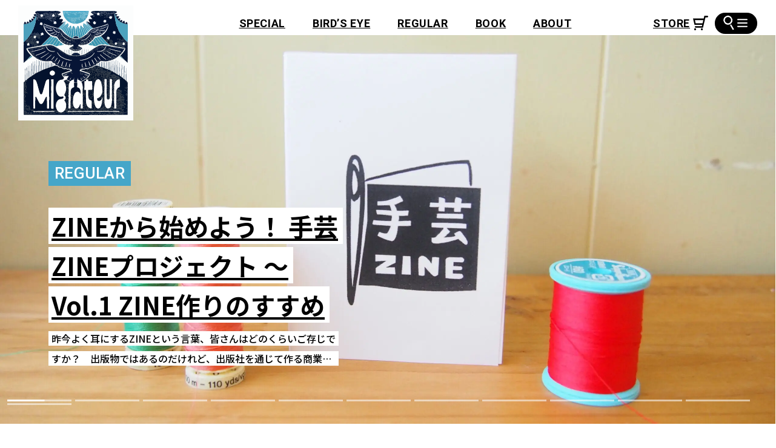

--- FILE ---
content_type: text/html; charset=UTF-8
request_url: https://migrateur.jp/
body_size: 66565
content:
<!DOCTYPE html>
<html lang="ja">
  <head>
<!-- Google Tag Manager -->
<script>(function(w,d,s,l,i){w[l]=w[l]||[];w[l].push({'gtm.start':
new Date().getTime(),event:'gtm.js'});var f=d.getElementsByTagName(s)[0],
j=d.createElement(s),dl=l!='dataLayer'?'&l='+l:'';j.async=true;j.src=
'https://www.googletagmanager.com/gtm.js?id='+i+dl;f.parentNode.insertBefore(j,f);
})(window,document,'script','dataLayer','GTM-KSS5N4C');</script>
<!-- End Google Tag Manager -->
    <meta charset="utf-8">
    <meta name="viewport" content="width=device-width,initial-scale=1,viewport-fit=cover">
    <link rel="apple-touch-icon" href="https://migrateur.jp/wp/wp-content/themes/migrateur/apple-touch-icon.png" sizes="192x192">
<link rel="preload" as="style" href="https://fonts.googleapis.com/css2?family=Noto+Sans+JP:wght@400;500;700&amp;family=Roboto:ital,wght@0,400;0,500;0,700;1,700&amp;display=swap">
<link rel="preload" as="style" href="https://migrateur.jp/wp/wp-content/themes/migrateur/assets/css/main.css?ver=1708120807">
<link rel="preload" as="style" href="https://migrateur.jp/wp/wp-content/themes/migrateur/assets/css/home.css?ver=1708120560">
<meta name='robots' content='index, follow, max-image-preview:large, max-snippet:-1, max-video-preview:-1' />

	<!-- This site is optimized with the Yoast SEO plugin v22.1 - https://yoast.com/wordpress/plugins/seo/ -->
	<title>「つくる」を楽しむ⼿芸と⼿仕事のウェブマガジン MIGRATEUR/ミグラテール</title>
	<meta name="description" content="⼿芸の魅⼒を多⾓的に紹介する、⼿芸の楽しみ⽅が見つかる総合情報サイト。" />
	<link rel="canonical" href="https://migrateur.jp/" />
	<meta property="og:locale" content="ja_JP" />
	<meta property="og:type" content="website" />
	<meta property="og:title" content="「つくる」を楽しむ⼿芸と⼿仕事のウェブマガジン MIGRATEUR/ミグラテール" />
	<meta property="og:description" content="⼿芸の魅⼒を多⾓的に紹介する、⼿芸の楽しみ⽅が見つかる総合情報サイト。" />
	<meta property="og:url" content="https://migrateur.jp/" />
	<meta property="og:site_name" content="MIGRATEUR/ミグラテール" />
	<meta property="article:modified_time" content="2025-12-19T06:36:05+00:00" />
	<meta property="og:image" content="https://migrateur.jp/wp/wp-content/uploads/2025/12/76102ad9bbfd8722d925aae297e43a58.jpg" />
	<meta property="og:image:width" content="2560" />
	<meta property="og:image:height" content="2413" />
	<meta property="og:image:type" content="image/jpeg" />
	<meta name="twitter:card" content="summary_large_image" />
	<meta name="twitter:site" content="@migrateur_mag" />
	<script type="application/ld+json" class="yoast-schema-graph">{"@context":"https://schema.org","@graph":[{"@type":"WebPage","@id":"https://migrateur.jp/","url":"https://migrateur.jp/","name":"「つくる」を楽しむ⼿芸と⼿仕事のウェブマガジン MIGRATEUR/ミグラテール","isPartOf":{"@id":"https://migrateur.jp/#website"},"primaryImageOfPage":{"@id":"https://migrateur.jp/#primaryimage"},"image":{"@id":"https://migrateur.jp/#primaryimage"},"thumbnailUrl":"https://migrateur.jp/wp/wp-content/uploads/2025/12/76102ad9bbfd8722d925aae297e43a58.jpg","datePublished":"2023-06-12T10:56:03+00:00","dateModified":"2025-12-19T06:36:05+00:00","description":"⼿芸の魅⼒を多⾓的に紹介する、⼿芸の楽しみ⽅が見つかる総合情報サイト。","breadcrumb":{"@id":"https://migrateur.jp/#breadcrumb"},"inLanguage":"ja","potentialAction":[{"@type":"ReadAction","target":["https://migrateur.jp/"]}]},{"@type":"ImageObject","inLanguage":"ja","@id":"https://migrateur.jp/#primaryimage","url":"https://migrateur.jp/wp/wp-content/uploads/2025/12/76102ad9bbfd8722d925aae297e43a58.jpg","contentUrl":"https://migrateur.jp/wp/wp-content/uploads/2025/12/76102ad9bbfd8722d925aae297e43a58.jpg","width":2560,"height":2413,"caption":"OLYMPUS DIGITAL CAMERA"},{"@type":"BreadcrumbList","@id":"https://migrateur.jp/#breadcrumb","itemListElement":[{"@type":"ListItem","position":1,"name":"ホーム"}]},{"@type":"WebSite","@id":"https://migrateur.jp/#website","url":"https://migrateur.jp/","name":"MIGRATEUR/ミグラテール","description":"「つくる」を楽しむ⼿芸と⼿仕事のウェブマガジン","potentialAction":[{"@type":"SearchAction","target":{"@type":"EntryPoint","urlTemplate":"https://migrateur.jp/?s={search_term_string}"},"query-input":"required name=search_term_string"}],"inLanguage":"ja"}]}</script>
	<!-- / Yoast SEO plugin. -->


<link rel='preconnect' href='https://platform.twitter.com' />
<style id='global-styles-inline-css'>
body{--wp--preset--color--black: #000000;--wp--preset--color--cyan-bluish-gray: #abb8c3;--wp--preset--color--white: #ffffff;--wp--preset--color--pale-pink: #f78da7;--wp--preset--color--vivid-red: #cf2e2e;--wp--preset--color--luminous-vivid-orange: #ff6900;--wp--preset--color--luminous-vivid-amber: #fcb900;--wp--preset--color--light-green-cyan: #7bdcb5;--wp--preset--color--vivid-green-cyan: #00d084;--wp--preset--color--pale-cyan-blue: #8ed1fc;--wp--preset--color--vivid-cyan-blue: #0693e3;--wp--preset--color--vivid-purple: #9b51e0;--wp--preset--color--base: #000;--wp--preset--color--glay: #051433;--wp--preset--color--accent: #3192B5;--wp--preset--color--accent-2: #45A6C9;--wp--preset--gradient--vivid-cyan-blue-to-vivid-purple: linear-gradient(135deg,rgba(6,147,227,1) 0%,rgb(155,81,224) 100%);--wp--preset--gradient--light-green-cyan-to-vivid-green-cyan: linear-gradient(135deg,rgb(122,220,180) 0%,rgb(0,208,130) 100%);--wp--preset--gradient--luminous-vivid-amber-to-luminous-vivid-orange: linear-gradient(135deg,rgba(252,185,0,1) 0%,rgba(255,105,0,1) 100%);--wp--preset--gradient--luminous-vivid-orange-to-vivid-red: linear-gradient(135deg,rgba(255,105,0,1) 0%,rgb(207,46,46) 100%);--wp--preset--gradient--very-light-gray-to-cyan-bluish-gray: linear-gradient(135deg,rgb(238,238,238) 0%,rgb(169,184,195) 100%);--wp--preset--gradient--cool-to-warm-spectrum: linear-gradient(135deg,rgb(74,234,220) 0%,rgb(151,120,209) 20%,rgb(207,42,186) 40%,rgb(238,44,130) 60%,rgb(251,105,98) 80%,rgb(254,248,76) 100%);--wp--preset--gradient--blush-light-purple: linear-gradient(135deg,rgb(255,206,236) 0%,rgb(152,150,240) 100%);--wp--preset--gradient--blush-bordeaux: linear-gradient(135deg,rgb(254,205,165) 0%,rgb(254,45,45) 50%,rgb(107,0,62) 100%);--wp--preset--gradient--luminous-dusk: linear-gradient(135deg,rgb(255,203,112) 0%,rgb(199,81,192) 50%,rgb(65,88,208) 100%);--wp--preset--gradient--pale-ocean: linear-gradient(135deg,rgb(255,245,203) 0%,rgb(182,227,212) 50%,rgb(51,167,181) 100%);--wp--preset--gradient--electric-grass: linear-gradient(135deg,rgb(202,248,128) 0%,rgb(113,206,126) 100%);--wp--preset--gradient--midnight: linear-gradient(135deg,rgb(2,3,129) 0%,rgb(40,116,252) 100%);--wp--preset--font-size--small: 13px;--wp--preset--font-size--medium: 20px;--wp--preset--font-size--large: 36px;--wp--preset--font-size--x-large: 42px;--wp--preset--spacing--20: 0.44rem;--wp--preset--spacing--30: 0.67rem;--wp--preset--spacing--40: 1rem;--wp--preset--spacing--50: 1.5rem;--wp--preset--spacing--60: 2.25rem;--wp--preset--spacing--70: 3.38rem;--wp--preset--spacing--80: 5.06rem;--wp--preset--shadow--natural: 6px 6px 9px rgba(0, 0, 0, 0.2);--wp--preset--shadow--deep: 12px 12px 50px rgba(0, 0, 0, 0.4);--wp--preset--shadow--sharp: 6px 6px 0px rgba(0, 0, 0, 0.2);--wp--preset--shadow--outlined: 6px 6px 0px -3px rgba(255, 255, 255, 1), 6px 6px rgba(0, 0, 0, 1);--wp--preset--shadow--crisp: 6px 6px 0px rgba(0, 0, 0, 1);}body { margin: 0;--wp--style--global--content-size: 780px;--wp--style--global--wide-size: 960px; }.wp-site-blocks > .alignleft { float: left; margin-right: 2em; }.wp-site-blocks > .alignright { float: right; margin-left: 2em; }.wp-site-blocks > .aligncenter { justify-content: center; margin-left: auto; margin-right: auto; }:where(.wp-site-blocks) > * { margin-block-start: 1.5rem; margin-block-end: 0; }:where(.wp-site-blocks) > :first-child:first-child { margin-block-start: 0; }:where(.wp-site-blocks) > :last-child:last-child { margin-block-end: 0; }body { --wp--style--block-gap: 1.5rem; }body{font-family: sans-serif;padding-top: 0px;padding-right: 0px;padding-bottom: 0px;padding-left: 0px;}.wp-element-button, .wp-block-button__link{background-color: #32373c;border-width: 0;color: #fff;font-family: inherit;font-size: inherit;line-height: inherit;padding: calc(0.667em + 2px) calc(1.333em + 2px);text-decoration: none;}.has-black-color{color: var(--wp--preset--color--black) !important;}.has-cyan-bluish-gray-color{color: var(--wp--preset--color--cyan-bluish-gray) !important;}.has-white-color{color: var(--wp--preset--color--white) !important;}.has-pale-pink-color{color: var(--wp--preset--color--pale-pink) !important;}.has-vivid-red-color{color: var(--wp--preset--color--vivid-red) !important;}.has-luminous-vivid-orange-color{color: var(--wp--preset--color--luminous-vivid-orange) !important;}.has-luminous-vivid-amber-color{color: var(--wp--preset--color--luminous-vivid-amber) !important;}.has-light-green-cyan-color{color: var(--wp--preset--color--light-green-cyan) !important;}.has-vivid-green-cyan-color{color: var(--wp--preset--color--vivid-green-cyan) !important;}.has-pale-cyan-blue-color{color: var(--wp--preset--color--pale-cyan-blue) !important;}.has-vivid-cyan-blue-color{color: var(--wp--preset--color--vivid-cyan-blue) !important;}.has-vivid-purple-color{color: var(--wp--preset--color--vivid-purple) !important;}.has-base-color{color: var(--wp--preset--color--base) !important;}.has-glay-color{color: var(--wp--preset--color--glay) !important;}.has-accent-color{color: var(--wp--preset--color--accent) !important;}.has-accent-2-color{color: var(--wp--preset--color--accent-2) !important;}.has-black-background-color{background-color: var(--wp--preset--color--black) !important;}.has-cyan-bluish-gray-background-color{background-color: var(--wp--preset--color--cyan-bluish-gray) !important;}.has-white-background-color{background-color: var(--wp--preset--color--white) !important;}.has-pale-pink-background-color{background-color: var(--wp--preset--color--pale-pink) !important;}.has-vivid-red-background-color{background-color: var(--wp--preset--color--vivid-red) !important;}.has-luminous-vivid-orange-background-color{background-color: var(--wp--preset--color--luminous-vivid-orange) !important;}.has-luminous-vivid-amber-background-color{background-color: var(--wp--preset--color--luminous-vivid-amber) !important;}.has-light-green-cyan-background-color{background-color: var(--wp--preset--color--light-green-cyan) !important;}.has-vivid-green-cyan-background-color{background-color: var(--wp--preset--color--vivid-green-cyan) !important;}.has-pale-cyan-blue-background-color{background-color: var(--wp--preset--color--pale-cyan-blue) !important;}.has-vivid-cyan-blue-background-color{background-color: var(--wp--preset--color--vivid-cyan-blue) !important;}.has-vivid-purple-background-color{background-color: var(--wp--preset--color--vivid-purple) !important;}.has-base-background-color{background-color: var(--wp--preset--color--base) !important;}.has-glay-background-color{background-color: var(--wp--preset--color--glay) !important;}.has-accent-background-color{background-color: var(--wp--preset--color--accent) !important;}.has-accent-2-background-color{background-color: var(--wp--preset--color--accent-2) !important;}.has-black-border-color{border-color: var(--wp--preset--color--black) !important;}.has-cyan-bluish-gray-border-color{border-color: var(--wp--preset--color--cyan-bluish-gray) !important;}.has-white-border-color{border-color: var(--wp--preset--color--white) !important;}.has-pale-pink-border-color{border-color: var(--wp--preset--color--pale-pink) !important;}.has-vivid-red-border-color{border-color: var(--wp--preset--color--vivid-red) !important;}.has-luminous-vivid-orange-border-color{border-color: var(--wp--preset--color--luminous-vivid-orange) !important;}.has-luminous-vivid-amber-border-color{border-color: var(--wp--preset--color--luminous-vivid-amber) !important;}.has-light-green-cyan-border-color{border-color: var(--wp--preset--color--light-green-cyan) !important;}.has-vivid-green-cyan-border-color{border-color: var(--wp--preset--color--vivid-green-cyan) !important;}.has-pale-cyan-blue-border-color{border-color: var(--wp--preset--color--pale-cyan-blue) !important;}.has-vivid-cyan-blue-border-color{border-color: var(--wp--preset--color--vivid-cyan-blue) !important;}.has-vivid-purple-border-color{border-color: var(--wp--preset--color--vivid-purple) !important;}.has-base-border-color{border-color: var(--wp--preset--color--base) !important;}.has-glay-border-color{border-color: var(--wp--preset--color--glay) !important;}.has-accent-border-color{border-color: var(--wp--preset--color--accent) !important;}.has-accent-2-border-color{border-color: var(--wp--preset--color--accent-2) !important;}.has-vivid-cyan-blue-to-vivid-purple-gradient-background{background: var(--wp--preset--gradient--vivid-cyan-blue-to-vivid-purple) !important;}.has-light-green-cyan-to-vivid-green-cyan-gradient-background{background: var(--wp--preset--gradient--light-green-cyan-to-vivid-green-cyan) !important;}.has-luminous-vivid-amber-to-luminous-vivid-orange-gradient-background{background: var(--wp--preset--gradient--luminous-vivid-amber-to-luminous-vivid-orange) !important;}.has-luminous-vivid-orange-to-vivid-red-gradient-background{background: var(--wp--preset--gradient--luminous-vivid-orange-to-vivid-red) !important;}.has-very-light-gray-to-cyan-bluish-gray-gradient-background{background: var(--wp--preset--gradient--very-light-gray-to-cyan-bluish-gray) !important;}.has-cool-to-warm-spectrum-gradient-background{background: var(--wp--preset--gradient--cool-to-warm-spectrum) !important;}.has-blush-light-purple-gradient-background{background: var(--wp--preset--gradient--blush-light-purple) !important;}.has-blush-bordeaux-gradient-background{background: var(--wp--preset--gradient--blush-bordeaux) !important;}.has-luminous-dusk-gradient-background{background: var(--wp--preset--gradient--luminous-dusk) !important;}.has-pale-ocean-gradient-background{background: var(--wp--preset--gradient--pale-ocean) !important;}.has-electric-grass-gradient-background{background: var(--wp--preset--gradient--electric-grass) !important;}.has-midnight-gradient-background{background: var(--wp--preset--gradient--midnight) !important;}.has-small-font-size{font-size: var(--wp--preset--font-size--small) !important;}.has-medium-font-size{font-size: var(--wp--preset--font-size--medium) !important;}.has-large-font-size{font-size: var(--wp--preset--font-size--large) !important;}.has-x-large-font-size{font-size: var(--wp--preset--font-size--x-large) !important;}
.wp-block-navigation a:where(:not(.wp-element-button)){color: inherit;}
.wp-block-pullquote{font-size: 1.5em;line-height: 1.6;}
</style>
<link rel="stylesheet" href="https://fonts.googleapis.com/css2?family=Noto+Sans+JP:wght@400;500;700&#038;family=Roboto:ital,wght@0,400;0,500;0,700;1,700&#038;display=swap" media="print" onload="this.media='all';this.onload=null;"><link rel='stylesheet' id='my-style-css' href='https://migrateur.jp/wp/wp-content/themes/migrateur/assets/css/main.css?ver=1708120807' media='all' />
<link rel="stylesheet" href="https://migrateur.jp/wp/wp-content/themes/migrateur/assets/css/home.css?ver=1708120560" media="print" onload="this.media='all';this.onload=null;"><link rel="stylesheet" href="https://migrateur.jp/wp/wp-content/plugins/wp-search-with-algolia/css/algolia-autocomplete.css?ver=2.7.1" media="print" onload="this.media='all';this.onload=null;"><script type="module" crossorigin src="https://migrateur.jp/wp/wp-content/themes/migrateur/assets/js/main.js?ver=1708120554"></script>
<script src="https://migrateur.jp/wp/wp-includes/js/underscore.min.js?ver=1.13.4" defer></script>
<script src="https://migrateur.jp/wp/wp-content/themes/migrateur/algolia/wp-template.js?ver=6.4.7" defer></script>
		<style>
			.algolia-search-highlight {
				background-color: #fffbcc;
				border-radius: 2px;
				font-style: normal;
			}
		</style>
		<style type="text/css">.broken_link, a.broken_link {
	text-decoration: line-through;
}</style>  </head>
  <body class="home page-template-default page page-id-2 wp-embed-responsive">
<!-- Google Tag Manager (noscript) -->
<noscript><iframe src="https://www.googletagmanager.com/ns.html?id=GTM-KSS5N4C"
height="0" width="0" style="display:none;visibility:hidden"></iframe></noscript>
<!-- End Google Tag Manager (noscript) -->
    <script>
      const setViewport = _ => {
        const vh = window.innerHeight * 0.01
        const vw = document.body.clientWidth * 0.01
        document.documentElement.style.setProperty('--vh', `${vh}px`)
        document.documentElement.style.setProperty('--vw', `${vw}px`)
        document.documentElement.style.setProperty('--vmin', `${Math.min(vw, vh)}px`)
        document.documentElement.style.setProperty('--vw2', vw)
      }
      window.addEventListener('resize', setViewport, {passive: true})
      setViewport()
    </script>
    <input class="visuallyhidden" id="menu" type="checkbox">
    <header class="st-Header">
      <div class="st-Header_Inner Alt st-Width">
        <h1 class="st-Header_Logo"><a href="https://migrateur.jp/">
            <picture>
              <source srcset="https://migrateur.jp/wp/wp-content/themes/migrateur/assets/img/logo-pc.png 190w, https://migrateur.jp/wp/wp-content/themes/migrateur/assets/img/logo-pc@2x.png 380w" sizes="(min-width: 80em) 190px, calc(190vw / 12.8)" media="(min-width: 48em)" width="190" height="190"><img src="https://migrateur.jp/wp/wp-content/themes/migrateur/assets/img/logo.png" srcset="https://migrateur.jp/wp/wp-content/themes/migrateur/assets/img/logo.png 100w, https://migrateur.jp/wp/wp-content/themes/migrateur/assets/img/logo@2x.png 200w" sizes="calc(100vw / 3.75)" alt="Migrateur" width="100" height="100">
            </picture></a></h1>
        <ul class="st-Header_Menu font-Roboto st-PCG">
          <li><a href="https://migrateur.jp/special/">SPECIAL</a></li>
          <li><a href="https://migrateur.jp/birds-eye/">BIRD’S EYE</a></li>
          <li><a href="https://migrateur.jp/regular/">REGULAR</a></li>
          <li><a href="https://migrateur.jp/book/">BOOK</a></li>
          <li><a href="https://migrateur.jp/about/">ABOUT</a></li>
        </ul><a class="st-Header_Cart font-Roboto_B" href="https://migrateurmagazine.stores.jp/" target="_blank">
          <svg width="24.824" height="24">
            <title>STORE</title>
            <use xlink:href="#icon-cart"></use>
          </svg></a>
        <label class="st-HeaderHamburger" for="menu"><span class="st-HeaderHamburger_Search">
            <svg width="15.211" height="26.325">
              <use xlink:href="#icon-search"></use>
            </svg></span><span class="st-HeaderHamburger_Line"><span></span></span></label>
      </div>
      <div class="st-Header_Inner st-Width">
        <p class="st-Header_Logo"><a href="https://migrateur.jp/">
            <svg width="90.778" height="45">
              <title>Migrateur</title>
              <use xlink:href="#icon-logo-alt"></use>
            </svg></a></p>
        <ul class="st-Header_Menu font-Roboto st-PCG">
          <li><a href="https://migrateur.jp/special/">SPECIAL</a></li>
          <li><a href="https://migrateur.jp/birds-eye/">BIRD’S EYE</a></li>
          <li><a href="https://migrateur.jp/regular/">REGULAR</a></li>
          <li><a href="https://migrateur.jp/book/">BOOK</a></li>
          <li><a href="https://migrateur.jp/about/">ABOUT</a></li>
        </ul><a class="st-Header_Cart font-Roboto_B" href="https://migrateurmagazine.stores.jp/" target="_blank">
          <svg width="24.824" height="24">
            <title>STORE</title>
            <use xlink:href="#icon-cart"></use>
          </svg></a>
        <label class="st-HeaderHamburger" for="menu"><span class="st-HeaderHamburger_Search">
            <svg width="15.211" height="26.325">
              <use xlink:href="#icon-search"></use>
            </svg></span><span class="st-HeaderHamburger_Line"><span></span></span></label>
      </div>
      <nav class="st-HeaderMenu st-WidthPC">
        <label class="st-HeaderMenu_Bg st-PC" for="menu" aria-label="閉じる"></label>
        <div class="st-HeaderMenu_Inner">
          <div class="st-HeaderMenu_Header">
            <label class="st-HeaderMenu_Close" for="menu" aria-label="閉じる"></label><a class="st-HeaderMenu_Logo" href="https://migrateur.jp/">
              <picture>
                <source srcset="https://migrateur.jp/wp/wp-content/themes/migrateur/assets/img/logo-alt-pc.png 183w, https://migrateur.jp/wp/wp-content/themes/migrateur/assets/img/logo-alt-pc@2x.png 366w" sizes="(min-width: 80em) 183px, calc(183vw / 12.8)" media="(min-width: 48em)" width="183" height="91"><img src="https://migrateur.jp/wp/wp-content/themes/migrateur/assets/img/logo-alt.png" srcset="https://migrateur.jp/wp/wp-content/themes/migrateur/assets/img/logo-alt.png 90w, https://migrateur.jp/wp/wp-content/themes/migrateur/assets/img/logo-alt@2x.png 180w" alt="Migrateur" width="90" height="45" loading="lazy" decoding="async">
              </picture></a>
            <ul class="st-HeaderMenu_Menu font-Roboto">
              <li><a href="https://migrateur.jp/special/">SPECIAL</a></li>
              <li><a href="https://migrateur.jp/birds-eye/">BIRD’S EYE</a></li>
              <li><a href="https://migrateur.jp/regular/">REGULAR</a></li>
              <li><a href="https://migrateur.jp/book/">BOOK</a></li>
              <li><a href="https://migrateur.jp/about/">ABOUT</a></li>
              <li><a href="https://migrateurmagazine.stores.jp/" target="_blank">STORE
                  <svg width="24.824" height="24">
                    <use xlink:href="#icon-cart"></use>
                  </svg></a></li>
            </ul>
            <ul class="st-HeaderMenu_Sns">
              <li><a href="https://www.instagram.com/migrateur_magazine/" target="_blank">
                  <svg width="18.779" height="19.1">
                    <title>Instagram</title>
                    <use xlink:href="#icon-instagram"></use>
                  </svg></a></li>
              <li><a href="https://www.youtube.com/channel/UCVuRmjt6pqz-nXkKUdj4nxw" target="_blank">
                  <svg width="22.838" height="16.091">
                    <title>Youtube</title>
                    <use xlink:href="#icon-youtube"></use>
                  </svg></a></li>
              <li><a href="https://podcasters.spotify.com/pod/show/migrateur" target="_blank">
                  <svg width="19.033" height="19.033">
                    <title>Spotify</title>
                    <use xlink:href="#icon-spotify"></use>
                  </svg></a></li>
              <li><a href="https://twitter.com/migrateur_mag" target="_blank">
                  <svg width="16" height="16">
                    <title>Twitter</title>
                    <use xlink:href="#icon-x-twitter"></use>
                  </svg></a></li>
            </ul>
          </div>
          <div class="st-HeaderMenu_Search">
            <form role="search" method="get" action="https://migrateur.jp/">
  <input type="text" value="" name="s" placeholder="キーワード検索">
  <button>
    <svg width="15.211" height="26.325">
      <use xlink:href="#icon-search"></use>
    </svg>
  </button>
</form>          </div>
          <section class="st-HeaderMenuTag">
            <h2 class="st-HeaderMenuTag_Title">タグ一覧</h2>
            <ul class="st-HeaderMenuTag_List">
              <li><a href="https://migrateur.jp/tag/post_tag-562/">ソーイング</a></li>
              <li><a href="https://migrateur.jp/tag/post_tag-414/">ブティック社</a></li>
              <li><a href="https://migrateur.jp/tag/post_tag-47/">編み物</a></li>
              <li><a href="https://migrateur.jp/tag/post_tag-1785/">旅する書店</a></li>
              <li><a href="https://migrateur.jp/tag/post_tag-1784/">ミグラテールブックス</a></li>
              <li><a href="https://migrateur.jp/tag/post_tag-50/">刺繍</a></li>
              <li><a href="https://migrateur.jp/tag/post_tag-812/">世界の手仕事</a></li>
              <li><a href="https://migrateur.jp/tag/post_tag-396/">文化出版局</a></li>
              <li><a href="https://migrateur.jp/tag/post_tag-782/">小物</a></li>
              <li><a href="https://migrateur.jp/tag/post_tag-228/">ぬいぐるみ</a></li>
              <li><a href="https://migrateur.jp/tag/post_tag-603/">ラトビア</a></li>
              <li><a href="https://migrateur.jp/tag/post_tag-232/">バッグ</a></li>
              <li><a href="https://migrateur.jp/tag/post_tag-599/">おすすめ選書</a></li>
              <li><a href="https://migrateur.jp/tag/post_tag-606/">バルト三国</a></li>
              <li><a href="https://migrateur.jp/tag/post_tag-593/">誠文堂新光社</a></li>
              <li><a href="https://migrateur.jp/tag/post_tag-402/">グラフィック社</a></li>
              <li><a href="https://migrateur.jp/tag/post_tag-839/">アジアのかわいい刺繍</a></li>
              <li><a href="https://migrateur.jp/tag/post_tag-442/">ハマナカ</a></li>
              <li><a href="https://migrateur.jp/tag/post_tag-604/">溝口明子</a></li>
              <li><a href="https://migrateur.jp/tag/post_tag-177/">かぎ針</a></li>
              <li><a href="https://migrateur.jp/tag/subaru/">SUBARU</a></li>
              <li><a href="https://migrateur.jp/tag/post_tag-1052/">ヨーロッパの手仕事</a></li>
              <li><a href="https://migrateur.jp/tag/post_tag-387/">アジア</a></li>
              <li><a href="https://migrateur.jp/tag/post_tag-1252/">刺しゅう</a></li>
              <li><a href="https://migrateur.jp/tag/post_tag-247/">アクセサリー</a></li>
              <li><a href="https://migrateur.jp/tag/post_tag-4/">かぎ針編み</a></li>
              <li><a href="https://migrateur.jp/tag/post_tag-596/">ニット</a></li>
              <li><a href="https://migrateur.jp/tag/post_tag-738/">あみぐるみ</a></li>
              <li><a href="https://migrateur.jp/tag/post_tag-937/">民族衣装</a></li>
              <li><a href="https://migrateur.jp/tag/post_tag-1089/">こもの</a></li>
              <li><a href="https://migrateur.jp/tag/post_tag-413/">日本文芸社</a></li>
              <li><a href="https://migrateur.jp/tag/post_tag-176/">棒針</a></li>
              <li><a href="https://migrateur.jp/tag/post_tag-316/">初心者</a></li>
              <li><a href="https://migrateur.jp/tag/post_tag-1093/">リメイク</a></li>
              <li><a href="https://migrateur.jp/tag/post_tag-1143/">ニットウエア</a></li>
              <li><a href="https://migrateur.jp/tag/post_tag-136/">ビーズ</a></li>
              <li><a href="https://migrateur.jp/tag/post_tag-694/">パッチワーク</a></li>
              <li><a href="https://migrateur.jp/tag/post_tag-1390/">ハギレ</a></li>
              <li><a href="https://migrateur.jp/tag/post_tag-1157/">2023年10月</a></li>
              <li><a href="https://migrateur.jp/tag/post_tag-820/">グレゴリ青山</a></li>
              <li><a href="https://migrateur.jp/tag/post_tag-1124/">ぬいぐるみ作家</a></li>
              <li><a href="https://migrateur.jp/tag/post_tag-1692/">2024年3月</a></li>
              <li><a href="https://migrateur.jp/tag/post_tag-2240/">2024年11月</a></li>
              <li><a href="https://migrateur.jp/tag/post_tag-92/">キルト</a></li>
              <li><a href="https://migrateur.jp/tag/post_tag-320/">文化・伝統継承</a></li>
              <li><a href="https://migrateur.jp/tag/post_tag-814/">ヨーロッパのかわいい刺繡</a></li>
              <li><a href="https://migrateur.jp/tag/post_tag-821/">マンガ</a></li>
              <li><a href="https://migrateur.jp/tag/post_tag-823/">手芸中毒</a></li>
              <li><a href="https://migrateur.jp/tag/post_tag-2170/">2024年9月</a></li>
              <li><a href="https://migrateur.jp/tag/post_tag-290/">クリスマス</a></li>
              <li><a href="https://migrateur.jp/tag/post_tag-822/">漫画</a></li>
              <li><a href="https://migrateur.jp/tag/post_tag-2195/">2024年10月</a></li>
              <li><a href="https://migrateur.jp/tag/post_tag-178/">ミシン</a></li>
              <li><a href="https://migrateur.jp/tag/post_tag-841/">インド</a></li>
              <li><a href="https://migrateur.jp/tag/post_tag-1104/">服</a></li>
              <li><a href="https://migrateur.jp/tag/post_tag-1185/">2023年11月</a></li>
              <li><a href="https://migrateur.jp/tag/post_tag-1510/">2024年2月</a></li>
              <li><a href="https://migrateur.jp/tag/post_tag-605/">民芸市</a></li>
              <li><a href="https://migrateur.jp/tag/post_tag-824/">グレさんぽ</a></li>
              <li><a href="https://migrateur.jp/tag/post_tag-825/">京都</a></li>
              <li><a href="https://migrateur.jp/tag/post_tag-2516/">2025年4月</a></li>
              <li><a href="https://migrateur.jp/tag/post_tag-2685/">2025年9月</a></li>
              <li><a href="https://migrateur.jp/tag/post_tag-1127/">職人</a></li>
              <li><a href="https://migrateur.jp/tag/post_tag-1144/">2023年9月</a></li>
              <li><a href="https://migrateur.jp/tag/post_tag-608/">かご</a></li>
              <li><a href="https://migrateur.jp/tag/post_tag-645/">2023年6月</a></li>
              <li><a href="https://migrateur.jp/tag/post_tag-1128/">ラトビアの手仕事</a></li>
              <li><a href="https://migrateur.jp/tag/post_tag-1640/">2024年5月</a></li>
              <li><a href="https://migrateur.jp/tag/post_tag-2122/">2024年8月</a></li>
              <li><a href="https://migrateur.jp/tag/post_tag-2489/">2025年3月</a></li>
              <li><a href="https://migrateur.jp/tag/post_tag-2591/">2025年6月</a></li>
              <li><a href="https://migrateur.jp/tag/post_tag-51/">刺し子</a></li>
              <li><a href="https://migrateur.jp/tag/post_tag-80/">折り紙</a></li>
              <li><a href="https://migrateur.jp/tag/post_tag-805/">日用品</a></li>
              <li><a href="https://migrateur.jp/tag/post_tag-932/">世界のかわいい刺繡</a></li>
              <li><a href="https://migrateur.jp/tag/post_tag-1244/">ウェア</a></li>
              <li><a href="https://migrateur.jp/tag/post_tag-1412/">2023年12月</a></li>
              <li><a href="https://migrateur.jp/tag/post_tag-788/">2023年7月</a></li>
              <li><a href="https://migrateur.jp/tag/post_tag-1533/">2024年1月</a></li>
              <li><a href="https://migrateur.jp/tag/post_tag-244/">ポーチ</a></li>
              <li><a href="https://migrateur.jp/tag/post_tag-607/">ミトン</a></li>
              <li><a href="https://migrateur.jp/tag/post_tag-842/">インドの手仕事</a></li>
              <li><a href="https://migrateur.jp/tag/post_tag-1103/">和布</a></li>
              <li><a href="https://migrateur.jp/tag/junk-food-opera/">JUNK FOOD OPERA</a></li>
              <li><a href="https://migrateur.jp/tag/post_tag-1190/">ハタヤエリ</a></li>
              <li><a href="https://migrateur.jp/tag/post_tag-1215/">手工芸</a></li>
              <li><a href="https://migrateur.jp/tag/post_tag-1504/">着物リメイク</a></li>
              <li><a href="https://migrateur.jp/tag/post_tag-2353/">2024年12月</a></li>
              <li><a href="https://migrateur.jp/tag/post_tag-2455/">2025年2月</a></li>
              <li><a href="https://migrateur.jp/tag/post_tag-2706/">2025年10月</a></li>
              <li><a href="https://migrateur.jp/tag/post_tag-97/">手編み</a></li>
              <li><a href="https://migrateur.jp/tag/post_tag-613/">洋服</a></li>
              <li><a href="https://migrateur.jp/tag/post_tag-634/">紙バンド</a></li>
              <li><a href="https://migrateur.jp/tag/post_tag-1714/">クオッカちゃん</a></li>
              <li><a href="https://migrateur.jp/tag/post_tag-2112/">2024年7月</a></li>
              <li><a href="https://migrateur.jp/tag/post_tag-2550/">2025年5月</a></li>
              <li><a href="https://migrateur.jp/tag/post_tag-126/">毛糸</a></li>
              <li><a href="https://migrateur.jp/tag/post_tag-288/">秋冬</a></li>
              <li><a href="https://migrateur.jp/tag/post_tag-397/">朝日新聞出版</a></li>
              <li><a href="https://migrateur.jp/tag/post_tag-404/">産業編集センター</a></li>
              <li><a href="https://migrateur.jp/tag/post_tag-644/">2023年5月</a></li>
              <li><a href="https://migrateur.jp/tag/post_tag-885/">日本の手仕事</a></li>
              <li><a href="https://migrateur.jp/tag/post_tag-1057/">手縫い</a></li>
              <li><a href="https://migrateur.jp/tag/post_tag-1078/">2023年8月</a></li>
              <li><a href="https://migrateur.jp/tag/post_tag-1214/">手工芸品</a></li>
              <li><a href="https://migrateur.jp/tag/post_tag-1503/">経済</a></li>
              <li><a href="https://migrateur.jp/tag/shimaitabi/">shimaitabi</a></li>
              <li><a href="https://migrateur.jp/tag/post_tag-58/">棒針編み</a></li>
              <li><a href="https://migrateur.jp/tag/post_tag-64/">ダーニング</a></li>
              <li><a href="https://migrateur.jp/tag/post_tag-517/">横山起也</a></li>
              <li><a href="https://migrateur.jp/tag/post_tag-561/">ハンドメイド</a></li>
              <li><a href="https://migrateur.jp/tag/post_tag-1208/">デンマーク</a></li>
              <li><a href="https://migrateur.jp/tag/post_tag-1240/">ウエア</a></li>
              <li><a href="https://migrateur.jp/tag/post_tag-1479/">日東書院本社</a></li>
              <li><a href="https://migrateur.jp/tag/post_tag-1649/">主婦と生活社</a></li>
              <li><a href="https://migrateur.jp/tag/post_tag-56/">織物</a></li>
              <li><a href="https://migrateur.jp/tag/christmas/">Christmas</a></li>
              <li><a href="https://migrateur.jp/tag/post_tag-1822/">2024年4月</a></li>
              <li><a href="https://migrateur.jp/tag/post_tag-2010/">2024年6月</a></li>
              <li><a href="https://migrateur.jp/tag/post_tag-2430/">ぬいぐるみ漫画</a></li>
              <li><a href="https://migrateur.jp/tag/post_tag-2432/">無料漫画</a></li>
              <li><a href="https://migrateur.jp/tag/post_tag-2433/">ぬいぐるみのクオッカちゃん</a></li>
              <li><a href="https://migrateur.jp/tag/post_tag-622/">子ども服</a></li>
              <li><a href="https://migrateur.jp/tag/post_tag-720/">福島県</a></li>
              <li><a href="https://migrateur.jp/tag/post_tag-1126/">バスケット</a></li>
              <li><a href="https://migrateur.jp/tag/post_tag-1137/">動物</a></li>
              <li><a href="https://migrateur.jp/tag/post_tag-1292/">クリスマスマーケット</a></li>
              <li><a href="https://migrateur.jp/tag/post_tag-2431/">無料コミック</a></li>
              <li><a href="https://migrateur.jp/tag/post_tag-2446/">2025年1月</a></li>
              <li><a href="https://migrateur.jp/tag/post_tag-2673/">2025年8月</a></li>
              <li><a href="https://migrateur.jp/tag/post_tag-65/">ミラー刺繍</a></li>
              <li><a href="https://migrateur.jp/tag/amirisu/">amirisu</a></li>
              <li><a href="https://migrateur.jp/tag/post_tag-1109/">ニットウェア</a></li>
              <li><a href="https://migrateur.jp/tag/post_tag-646/">会津木綿</a></li>
              <li><a href="https://migrateur.jp/tag/post_tag-721/">手芸人生相談</a></li>
              <li><a href="https://migrateur.jp/tag/post_tag-744/">お繕い</a></li>
              <li><a href="https://migrateur.jp/tag/post_tag-758/">ショップ</a></li>
              <li><a href="https://migrateur.jp/tag/post_tag-797/">夏</a></li>
              <li><a href="https://migrateur.jp/tag/post_tag-864/">世界のかわいい刺繍</a></li>
              <li><a href="https://migrateur.jp/tag/post_tag-949/">韓国</a></li>
              <li><a href="https://migrateur.jp/tag/post_tag-1183/">花</a></li>
              <li><a href="https://migrateur.jp/tag/post_tag-1308/">鈴木幸子</a></li>
              <li><a href="https://migrateur.jp/tag/post_tag-2480/">手芸中毒者</a></li>
              <li><a href="https://migrateur.jp/tag/post_tag-2638/">2025年7月</a></li>
              <li><a href="https://migrateur.jp/tag/post_tag-2778/">2025年11月</a></li>
              <li><a href="https://migrateur.jp/tag/post_tag-60/">クロスステッチ</a></li>
              <li><a href="https://migrateur.jp/tag/post_tag-151/">着物</a></li>
              <li><a href="https://migrateur.jp/tag/post_tag-242/">ワンピース</a></li>
              <li><a href="https://migrateur.jp/tag/post_tag-401/">河出書房新社</a></li>
              <li><a href="https://migrateur.jp/tag/birds-eye-gallery/">BIRD’S EYE GALLERY</a></li>
              <li><a href="https://migrateur.jp/tag/post_tag-659/">バーズアイ</a></li>
              <li><a href="https://migrateur.jp/tag/post_tag-722/">ポッドキャスト</a></li>
              <li><a href="https://migrateur.jp/tag/post_tag-757/">お土産</a></li>
              <li><a href="https://migrateur.jp/tag/post_tag-1210/">ヘレナ＆パニラ</a></li>
              <li><a href="https://migrateur.jp/tag/make/">MAKE</a></li>
              <li><a href="https://migrateur.jp/tag/post_tag-1365/">リトアニア</a></li>
              <li><a href="https://migrateur.jp/tag/post_tag-1665/">市川直美</a></li>
              <li><a href="https://migrateur.jp/tag/post_tag-1667/">アメリカンキルト</a></li>
              <li><a href="https://migrateur.jp/tag/daruma/">DARUMA</a></li>
              <li><a href="https://migrateur.jp/tag/post_tag-1849/">別府竹細工</a></li>
              <li><a href="https://migrateur.jp/tag/post_tag-2188/">手仕事店</a></li>
              <li><a href="https://migrateur.jp/tag/post_tag-231/">マフラー</a></li>
              <li><a href="https://migrateur.jp/tag/post_tag-233/">レース</a></li>
              <li><a href="https://migrateur.jp/tag/post_tag-250/">ドール</a></li>
              <li><a href="https://migrateur.jp/tag/post_tag-382/">中国</a></li>
              <li><a href="https://migrateur.jp/tag/post_tag-595/">日本</a></li>
              <li><a href="https://migrateur.jp/tag/post_tag-743/">会津</a></li>
              <li><a href="https://migrateur.jp/tag/post_tag-761/">布</a></li>
              <li><a href="https://migrateur.jp/tag/post_tag-794/">フェルト</a></li>
              <li><a href="https://migrateur.jp/tag/post_tag-934/">ポーランド</a></li>
              <li><a href="https://migrateur.jp/tag/post_tag-1111/">インテリアこもの</a></li>
              <li><a href="https://migrateur.jp/tag/post_tag-1484/">修繕</a></li>
              <li><a href="https://migrateur.jp/tag/post_tag-1634/">ドール服</a></li>
              <li><a href="https://migrateur.jp/tag/post_tag-55/">手芸</a></li>
              <li><a href="https://migrateur.jp/tag/post_tag-93/">羊毛フェルト</a></li>
              <li><a href="https://migrateur.jp/tag/post_tag-129/">リボン</a></li>
              <li><a href="https://migrateur.jp/tag/post_tag-257/">モチーフ</a></li>
              <li><a href="https://migrateur.jp/tag/post_tag-287/">春夏</a></li>
              <li><a href="https://migrateur.jp/tag/post_tag-419/">エクスナレッジ</a></li>
              <li><a href="https://migrateur.jp/tag/post_tag-589/">推しぬい</a></li>
              <li><a href="https://migrateur.jp/tag/post_tag-626/">ワニブックス</a></li>
              <li><a href="https://migrateur.jp/tag/post_tag-630/">ミニチュア</a></li>
              <li><a href="https://migrateur.jp/tag/post_tag-753/">手仕事</a></li>
              <li><a href="https://migrateur.jp/tag/post_tag-815/">スウェーデン</a></li>
              <li><a href="https://migrateur.jp/tag/post_tag-913/">中国の手仕事</a></li>
              <li><a href="https://migrateur.jp/tag/post_tag-974/">アメリカの手仕事</a></li>
              <li><a href="https://migrateur.jp/tag/post_tag-1005/">イギリス</a></li>
              <li><a href="https://migrateur.jp/tag/post_tag-1030/">イギリスの手仕事</a></li>
              <li><a href="https://migrateur.jp/tag/post_tag-1053/">アジアの手仕事</a></li>
              <li><a href="https://migrateur.jp/tag/post_tag-1209/">北欧</a></li>
              <li><a href="https://migrateur.jp/tag/post_tag-1600/">赤木真弓</a></li>
              <li><a href="https://migrateur.jp/tag/post_tag-1686/">横田株式会社</a></li>
              <li><a href="https://migrateur.jp/tag/post_tag-1848/">竹細工</a></li>
              <li><a href="https://migrateur.jp/tag/post_tag-1850/">大分の手仕事</a></li>
              <li><a href="https://migrateur.jp/tag/post_tag-1851/">大分県</a></li>
              <li><a href="https://migrateur.jp/tag/post_tag-1991/">かごバッグ</a></li>
              <li><a href="https://migrateur.jp/tag/post_tag-82/">ペーパークラフト</a></li>
              <li><a href="https://migrateur.jp/tag/post_tag-128/">レジン</a></li>
              <li><a href="https://migrateur.jp/tag/post_tag-226/">セーター</a></li>
              <li><a href="https://migrateur.jp/tag/post_tag-230/">帽子</a></li>
              <li><a href="https://migrateur.jp/tag/post_tag-478/">林ことみ</a></li>
              <li><a href="https://migrateur.jp/tag/post_tag-662/">エコアンダリヤ</a></li>
              <li><a href="https://migrateur.jp/tag/post_tag-691/">織り</a></li>
              <li><a href="https://migrateur.jp/tag/post_tag-828/">スウェーデンの手仕事</a></li>
              <li><a href="https://migrateur.jp/tag/post_tag-871/">ハンガリー</a></li>
              <li><a href="https://migrateur.jp/tag/post_tag-1091/">かんたん</a></li>
              <li><a href="https://migrateur.jp/tag/post_tag-1211/">しましま編み</a></li>
              <li><a href="https://migrateur.jp/tag/post_tag-1242/">靴下</a></li>
              <li><a href="https://migrateur.jp/tag/post_tag-1302/">クリスマスツリー</a></li>
              <li><a href="https://migrateur.jp/tag/post_tag-1821/">古布</a></li>
              <li><a href="https://migrateur.jp/tag/post_tag-1854/">竹</a></li>
              <li><a href="https://migrateur.jp/tag/post_tag-1858/">かご編み</a></li>
              <li><a href="https://migrateur.jp/tag/post_tag-2106/">60代</a></li>
              <li><a href="https://migrateur.jp/tag/post_tag-2126/">戦争</a></li>
              <li><a href="https://migrateur.jp/tag/post_tag-2129/">パターン</a></li>
              <li><a href="https://migrateur.jp/tag/post_tag-2672/">あみもの</a></li>
              <li><a href="https://migrateur.jp/tag/post_tag-52/">パッチワーク・キルト</a></li>
              <li><a href="https://migrateur.jp/tag/post_tag-68/">こぎん刺し</a></li>
              <li><a href="https://migrateur.jp/tag/post_tag-74/">アップリケ</a></li>
              <li><a href="https://migrateur.jp/tag/post_tag-95/">ヒンメリ</a></li>
              <li><a href="https://migrateur.jp/tag/post_tag-164/">はぎれ</a></li>
              <li><a href="https://migrateur.jp/tag/post_tag-223/">モビール</a></li>
              <li><a href="https://migrateur.jp/tag/post_tag-227/">ベスト</a></li>
              <li><a href="https://migrateur.jp/tag/post_tag-269/">猫</a></li>
              <li><a href="https://migrateur.jp/tag/kadokawa/">KADOKAWA</a></li>
              <li><a href="https://migrateur.jp/tag/post_tag-591/">陶芸</a></li>
              <li><a href="https://migrateur.jp/tag/post_tag-648/">2023年4月</a></li>
              <li><a href="https://migrateur.jp/tag/post_tag-679/">平栗あずさ</a></li>
              <li><a href="https://migrateur.jp/tag/post_tag-712/">南郷刺し子</a></li>
              <li><a href="https://migrateur.jp/tag/post_tag-745/">伝統文化</a></li>
              <li><a href="https://migrateur.jp/tag/post_tag-750/">どこにもない編み物研究室</a></li>
              <li><a href="https://migrateur.jp/tag/post_tag-810/">フランス</a></li>
              <li><a href="https://migrateur.jp/tag/post_tag-938/">ブラウス</a></li>
              <li><a href="https://migrateur.jp/tag/post_tag-961/">中米の手仕事</a></li>
              <li><a href="https://migrateur.jp/tag/post_tag-1051/">伝統刺繍</a></li>
              <li><a href="https://migrateur.jp/tag/post_tag-1081/">うさんこチャンネル</a></li>
              <li><a href="https://migrateur.jp/tag/post_tag-1087/">高橋恵美子</a></li>
              <li><a href="https://migrateur.jp/tag/post_tag-1092/">帯</a></li>
              <li><a href="https://migrateur.jp/tag/post_tag-1100/">リース</a></li>
              <li><a href="https://migrateur.jp/tag/post_tag-1110/">ストール</a></li>
              <li><a href="https://migrateur.jp/tag/post_tag-1145/">眞道美恵子</a></li>
              <li><a href="https://migrateur.jp/tag/post_tag-1174/">矢崎順子</a></li>
              <li><a href="https://migrateur.jp/tag/artist-in/">artist in</a></li>
              <li><a href="https://migrateur.jp/tag/post_tag-1205/">手袋</a></li>
              <li><a href="https://migrateur.jp/tag/post_tag-1248/">おりがみ</a></li>
              <li><a href="https://migrateur.jp/tag/post_tag-1267/">ミセスのスタイルブック</a></li>
              <li><a href="https://migrateur.jp/tag/post_tag-1278/">作り方</a></li>
              <li><a href="https://migrateur.jp/tag/post_tag-1290/">ドイツ</a></li>
              <li><a href="https://migrateur.jp/tag/post_tag-1317/">ハーブ</a></li>
              <li><a href="https://migrateur.jp/tag/post_tag-1432/">リネン</a></li>
              <li><a href="https://migrateur.jp/tag/post_tag-1439/">ラトビアのミトン</a></li>
              <li><a href="https://migrateur.jp/tag/post_tag-1483/">メンディング</a></li>
              <li><a href="https://migrateur.jp/tag/post_tag-1534/">ファッション</a></li>
              <li><a href="https://migrateur.jp/tag/post_tag-1683/">宮内愛姫</a></li>
              <li><a href="https://migrateur.jp/tag/post_tag-1684/">チェーンステッチ</a></li>
              <li><a href="https://migrateur.jp/tag/post_tag-1685/">ブランケットステッチ</a></li>
              <li><a href="https://migrateur.jp/tag/post_tag-1700/">シニア</a></li>
              <li><a href="https://migrateur.jp/tag/post_tag-1852/">伝統的工芸品</a></li>
              <li><a href="https://migrateur.jp/tag/post_tag-1857/">大分土産</a></li>
              <li><a href="https://migrateur.jp/tag/post_tag-2005/">雑貨</a></li>
              <li><a href="https://migrateur.jp/tag/post_tag-2016/">世界の布</a></li>
              <li><a href="https://migrateur.jp/tag/post_tag-2043/">文化学園服飾博物館</a></li>
              <li><a href="https://migrateur.jp/tag/post_tag-2061/">布こもの</a></li>
              <li><a href="https://migrateur.jp/tag/post_tag-2187/">ラトビア土産</a></li>
              <li><a href="https://migrateur.jp/tag/post_tag-2311/">初心者向け</a></li>
              <li><a href="https://migrateur.jp/tag/post_tag-2423/">織物製品</a></li>
              <li><a href="https://migrateur.jp/tag/post_tag-2637/">オールドパターン</a></li>
              <li><a href="https://migrateur.jp/tag/post_tag-5/">クロシェ</a></li>
              <li><a href="https://migrateur.jp/tag/post_tag-7/">インテリア</a></li>
              <li><a href="https://migrateur.jp/tag/post_tag-187/">パンチニードル</a></li>
              <li><a href="https://migrateur.jp/tag/post_tag-254/">ブローチ</a></li>
              <li><a href="https://migrateur.jp/tag/post_tag-258/">ベビー</a></li>
              <li><a href="https://migrateur.jp/tag/post_tag-395/">日本ヴォーグ社</a></li>
              <li><a href="https://migrateur.jp/tag/post_tag-409/">世界文化社</a></li>
              <li><a href="https://migrateur.jp/tag/post_tag-420/">啓佑社</a></li>
              <li><a href="https://migrateur.jp/tag/post_tag-496/">ベルンド・ケストラー</a></li>
              <li><a href="https://migrateur.jp/tag/post_tag-501/">マカベアリス</a></li>
              <li><a href="https://migrateur.jp/tag/post_tag-563/">大人服</a></li>
              <li><a href="https://migrateur.jp/tag/post_tag-625/">レディブティック</a></li>
              <li><a href="https://migrateur.jp/tag/post_tag-655/">2023年3月</a></li>
              <li><a href="https://migrateur.jp/tag/post_tag-698/">編み込み</a></li>
              <li><a href="https://migrateur.jp/tag/aska/">aska.</a></li>
              <li><a href="https://migrateur.jp/tag/post_tag-728/">ディズニー</a></li>
              <li><a href="https://migrateur.jp/tag/post_tag-729/">いしばしなおこ</a></li>
              <li><a href="https://migrateur.jp/tag/post_tag-746/">南会津</a></li>
              <li><a href="https://migrateur.jp/tag/post_tag-749/">刺し子絆纏</a></li>
              <li><a href="https://migrateur.jp/tag/post_tag-751/">編み物好き</a></li>
              <li><a href="https://migrateur.jp/tag/post_tag-752/">手芸好き</a></li>
              <li><a href="https://migrateur.jp/tag/knitting/">knitting</a></li>
              <li><a href="https://migrateur.jp/tag/wool/">wool</a></li>
              <li><a href="https://migrateur.jp/tag/post_tag-760/">生地</a></li>
              <li><a href="https://migrateur.jp/tag/post_tag-790/">赤ちゃん</a></li>
              <li><a href="https://migrateur.jp/tag/post_tag-835/">白糸刺繍</a></li>
              <li><a href="https://migrateur.jp/tag/post_tag-866/">ウズベキスタン</a></li>
              <li><a href="https://migrateur.jp/tag/post_tag-867/">ウズベキスタンの手仕事</a></li>
              <li><a href="https://migrateur.jp/tag/post_tag-872/">ハンガリーの手仕事</a></li>
              <li><a href="https://migrateur.jp/tag/post_tag-881/">パキスタン</a></li>
              <li><a href="https://migrateur.jp/tag/post_tag-882/">パキスタンの手仕事</a></li>
              <li><a href="https://migrateur.jp/tag/post_tag-1015/">パレスチナ</a></li>
              <li><a href="https://migrateur.jp/tag/post_tag-1048/">ボビンレース</a></li>
              <li><a href="https://migrateur.jp/tag/post_tag-1061/">さぶ</a></li>
              <li><a href="https://migrateur.jp/tag/post_tag-1080/">うさんこ</a></li>
              <li><a href="https://migrateur.jp/tag/post_tag-1088/">手ぬい</a></li>
              <li><a href="https://migrateur.jp/tag/post_tag-1106/">エプロン</a></li>
              <li><a href="https://migrateur.jp/tag/post_tag-1112/">エストニア</a></li>
              <li><a href="https://migrateur.jp/tag/post_tag-1133/">歴史</a></li>
              <li><a href="https://migrateur.jp/tag/post_tag-1135/">ザ・ハレーションズ</a></li>
              <li><a href="https://migrateur.jp/tag/post_tag-1147/">そぼろ</a></li>
              <li><a href="https://migrateur.jp/tag/post_tag-1158/">編み物ざむらい</a></li>
              <li><a href="https://migrateur.jp/tag/post_tag-1175/">三つ編み</a></li>
              <li><a href="https://migrateur.jp/tag/post_tag-1236/">オーナメント</a></li>
              <li><a href="https://migrateur.jp/tag/post_tag-1291/">森本智子</a></li>
              <li><a href="https://migrateur.jp/tag/post_tag-1296/">むらなか・ゆきまさ</a></li>
              <li><a href="https://migrateur.jp/tag/post_tag-1297/">フィンランド</a></li>
              <li><a href="https://migrateur.jp/tag/post_tag-1303/">装飾品</a></li>
              <li><a href="https://migrateur.jp/tag/post_tag-1354/">編み物☆堀之内</a></li>
              <li><a href="https://migrateur.jp/tag/post_tag-1434/">リガ</a></li>
              <li><a href="https://migrateur.jp/tag/post_tag-1444/">食文化</a></li>
              <li><a href="https://migrateur.jp/tag/post_tag-1502/">お直し</a></li>
              <li><a href="https://migrateur.jp/tag/post_tag-1523/">帯刀貴子</a></li>
              <li><a href="https://migrateur.jp/tag/post_tag-1524/">補修</a></li>
              <li><a href="https://migrateur.jp/tag/post_tag-1525/">メリヤス編み</a></li>
              <li><a href="https://migrateur.jp/tag/post_tag-1526/">ゴム編み</a></li>
              <li><a href="https://migrateur.jp/tag/post_tag-1527/">裏メリヤス編み</a></li>
              <li><a href="https://migrateur.jp/tag/post_tag-1528/">マッシュルーム</a></li>
              <li><a href="https://migrateur.jp/tag/post_tag-1620/">見せる修繕</a></li>
              <li><a href="https://migrateur.jp/tag/post_tag-1800/">あの人のおすすめ選書</a></li>
              <li><a href="https://migrateur.jp/tag/post_tag-1810/">動物詩集</a></li>
              <li><a href="https://migrateur.jp/tag/post_tag-1853/">伝統工芸</a></li>
              <li><a href="https://migrateur.jp/tag/post_tag-1877/">レトロ</a></li>
              <li><a href="https://migrateur.jp/tag/post_tag-1952/">別府土産</a></li>
              <li><a href="https://migrateur.jp/tag/post_tag-1956/">手仕事の品が買える店</a></li>
              <li><a href="https://migrateur.jp/tag/post_tag-2042/">ラトルズ</a></li>
              <li><a href="https://migrateur.jp/tag/post_tag-2046/">手芸店</a></li>
              <li><a href="https://migrateur.jp/tag/post_tag-2067/">商用利用OK</a></li>
              <li><a href="https://migrateur.jp/tag/post_tag-2305/">ソノモノ</a></li>
              <li><a href="https://migrateur.jp/tag/post_tag-2483/">キルギスの手仕事</a></li>
              <li><a href="https://migrateur.jp/tag/post_tag-2602/">大阪・関西万博</a></li>
              <li><a href="https://migrateur.jp/tag/post_tag-2603/">バルトパビリオン</a></li>
              <li><a href="https://migrateur.jp/tag/post_tag-2781/">2025年12月</a></li>
              <li><a href="https://migrateur.jp/tag/post_tag-53/">洋裁</a></li>
              <li><a href="https://migrateur.jp/tag/post_tag-61/">ハーダンガー刺繍</a></li>
              <li><a href="https://migrateur.jp/tag/post_tag-70/">カンタ</a></li>
              <li><a href="https://migrateur.jp/tag/post_tag-78/">つまみ細工</a></li>
              <li><a href="https://migrateur.jp/tag/post_tag-146/">刺繍糸</a></li>
              <li><a href="https://migrateur.jp/tag/post_tag-150/">ドライフラワー</a></li>
              <li><a href="https://migrateur.jp/tag/post_tag-156/">ミシン糸</a></li>
              <li><a href="https://migrateur.jp/tag/post_tag-163/">アイロンビーズ</a></li>
              <li><a href="https://migrateur.jp/tag/post_tag-168/">織り機</a></li>
              <li><a href="https://migrateur.jp/tag/post_tag-262/">ハンドメイド作家</a></li>
              <li><a href="https://migrateur.jp/tag/sdgs/">SDGs</a></li>
              <li><a href="https://migrateur.jp/tag/post_tag-379/">北海道</a></li>
              <li><a href="https://migrateur.jp/tag/post_tag-388/">ヨーロッパ</a></li>
              <li><a href="https://migrateur.jp/tag/post_tag-393/">中東</a></li>
              <li><a href="https://migrateur.jp/tag/post_tag-399/">NHK出版</a></li>
              <li><a href="https://migrateur.jp/tag/post_tag-415/">マイナビ出版</a></li>
              <li><a href="https://migrateur.jp/tag/post_tag-494/">寺西恵里子</a></li>
              <li><a href="https://migrateur.jp/tag/post_tag-498/">堀川波</a></li>
              <li><a href="https://migrateur.jp/tag/post_tag-564/">手織り</a></li>
              <li><a href="https://migrateur.jp/tag/youtuber/">youtuber</a></li>
              <li><a href="https://migrateur.jp/tag/marshell/">marshell</a></li>
              <li><a href="https://migrateur.jp/tag/post_tag-692/">伝統</a></li>
              <li><a href="https://migrateur.jp/tag/post_tag-756/">どこ編み研究室</a></li>
              <li><a href="https://migrateur.jp/tag/post_tag-772/">ドイリー</a></li>
              <li><a href="https://migrateur.jp/tag/post_tag-780/">香田あおい</a></li>
              <li><a href="https://migrateur.jp/tag/post_tag-796/">着せかえ</a></li>
              <li><a href="https://migrateur.jp/tag/post_tag-803/">大高輝美</a></li>
              <li><a href="https://migrateur.jp/tag/post_tag-813/">フランスの手仕事</a></li>
              <li><a href="https://migrateur.jp/tag/post_tag-832/">幾何学模様</a></li>
              <li><a href="https://migrateur.jp/tag/post_tag-873/">トルコ</a></li>
              <li><a href="https://migrateur.jp/tag/post_tag-876/">オヤ</a></li>
              <li><a href="https://migrateur.jp/tag/post_tag-892/">ポルトガル</a></li>
              <li><a href="https://migrateur.jp/tag/post_tag-893/">ポルトガルの手仕事</a></li>
              <li><a href="https://migrateur.jp/tag/post_tag-940/">チェコ</a></li>
              <li><a href="https://migrateur.jp/tag/post_tag-969/">タイ</a></li>
              <li><a href="https://migrateur.jp/tag/post_tag-979/">ラオス</a></li>
              <li><a href="https://migrateur.jp/tag/post_tag-982/">ビーズワーク</a></li>
              <li><a href="https://migrateur.jp/tag/post_tag-998/">ネパール</a></li>
              <li><a href="https://migrateur.jp/tag/post_tag-999/">ネパールの手仕事</a></li>
              <li><a href="https://migrateur.jp/tag/post_tag-1034/">伝統工芸品</a></li>
              <li><a href="https://migrateur.jp/tag/post_tag-1054/">韓国の手仕事</a></li>
              <li><a href="https://migrateur.jp/tag/post_tag-1063/">型紙</a></li>
              <li><a href="https://migrateur.jp/tag/post_tag-1083/">着せ替え</a></li>
              <li><a href="https://migrateur.jp/tag/post_tag-1114/">タリン</a></li>
              <li><a href="https://migrateur.jp/tag/post_tag-1121/">秋</a></li>
              <li><a href="https://migrateur.jp/tag/post_tag-1136/">きせかえ</a></li>
              <li><a href="https://migrateur.jp/tag/post_tag-1142/">女の子</a></li>
              <li><a href="https://migrateur.jp/tag/post_tag-1155/">ふぃぃゆ</a></li>
              <li><a href="https://migrateur.jp/tag/post_tag-1169/">未来商店</a></li>
              <li><a href="https://migrateur.jp/tag/doudou-poi/">doudou-poi</a></li>
              <li><a href="https://migrateur.jp/tag/yumico/">yumico</a></li>
              <li><a href="https://migrateur.jp/tag/post_tag-1201/">パペット</a></li>
              <li><a href="https://migrateur.jp/tag/post_tag-1212/">マウチ</a></li>
              <li><a href="https://migrateur.jp/tag/post_tag-1219/">ざぶとん</a></li>
              <li><a href="https://migrateur.jp/tag/chango/">chango</a></li>
              <li><a href="https://migrateur.jp/tag/post_tag-1254/">パリ</a></li>
              <li><a href="https://migrateur.jp/tag/post_tag-1280/">ゆらゆら</a></li>
              <li><a href="https://migrateur.jp/tag/post_tag-1286/">リカちゃん</a></li>
              <li><a href="https://migrateur.jp/tag/post_tag-1295/">グリューワイン</a></li>
              <li><a href="https://migrateur.jp/tag/post_tag-1298/">伝統装飾</a></li>
              <li><a href="https://migrateur.jp/tag/post_tag-1344/">生活工房</a></li>
              <li><a href="https://migrateur.jp/tag/post_tag-1359/">ひと結び</a></li>
              <li><a href="https://migrateur.jp/tag/post_tag-1363/">小鳥山いん子</a></li>
              <li><a href="https://migrateur.jp/tag/sena-klets/">SENĀ KLĒTS</a></li>
              <li><a href="https://migrateur.jp/tag/post_tag-1386/">建築</a></li>
              <li><a href="https://migrateur.jp/tag/post_tag-1387/">教会</a></li>
              <li><a href="https://migrateur.jp/tag/post_tag-1396/">絵本</a></li>
              <li><a href="https://migrateur.jp/tag/post_tag-1405/">自然</a></li>
              <li><a href="https://migrateur.jp/tag/post_tag-1419/">十二支</a></li>
              <li><a href="https://migrateur.jp/tag/post_tag-1425/">グラニースクエア</a></li>
              <li><a href="https://migrateur.jp/tag/post_tag-1426/">モチーフ編み</a></li>
              <li><a href="https://migrateur.jp/tag/post_tag-1476/">すてきにハンドメイド</a></li>
              <li><a href="https://migrateur.jp/tag/post_tag-1491/">西村知子</a></li>
              <li><a href="https://migrateur.jp/tag/post_tag-1495/">うさんこのごきげんハンドメイド</a></li>
              <li><a href="https://migrateur.jp/tag/post_tag-1518/">ステッチ</a></li>
              <li><a href="https://migrateur.jp/tag/post_tag-1546/">ミセス</a></li>
              <li><a href="https://migrateur.jp/tag/post_tag-1561/">クラフトアート</a></li>
              <li><a href="https://migrateur.jp/tag/post_tag-1574/">スーベニア</a></li>
              <li><a href="https://migrateur.jp/tag/post_tag-1596/">木工</a></li>
              <li><a href="https://migrateur.jp/tag/post_tag-1613/">見せるメンディング</a></li>
              <li><a href="https://migrateur.jp/tag/post_tag-1614/">ビジブルメンディング</a></li>
              <li><a href="https://migrateur.jp/tag/post_tag-1630/">ベンガル地方</a></li>
              <li><a href="https://migrateur.jp/tag/post_tag-1631/">望月真理</a></li>
              <li><a href="https://migrateur.jp/tag/post_tag-1652/">ボタニカル</a></li>
              <li><a href="https://migrateur.jp/tag/post_tag-1657/">春日一枝</a></li>
              <li><a href="https://migrateur.jp/tag/post_tag-1672/">関口佳那</a></li>
              <li><a href="https://migrateur.jp/tag/post_tag-1676/">ワークショップ</a></li>
              <li><a href="https://migrateur.jp/tag/post_tag-1688/">ライフスタイル</a></li>
              <li><a href="https://migrateur.jp/tag/post_tag-1699/">大人</a></li>
              <li><a href="https://migrateur.jp/tag/post_tag-1703/">刺し子の研究</a></li>
              <li><a href="https://migrateur.jp/tag/post_tag-1707/">ホームスパン</a></li>
              <li><a href="https://migrateur.jp/tag/post_tag-1723/">在本彌生</a></li>
              <li><a href="https://migrateur.jp/tag/post_tag-1726/">橋本治</a></li>
              <li><a href="https://migrateur.jp/tag/post_tag-1741/">猫田ゆかり</a></li>
              <li><a href="https://migrateur.jp/tag/post_tag-1742/">ニッタ―ズハイ！</a></li>
              <li><a href="https://migrateur.jp/tag/post_tag-1743/">漫画家</a></li>
              <li><a href="https://migrateur.jp/tag/post_tag-1754/">向田邦子</a></li>
              <li><a href="https://migrateur.jp/tag/post_tag-1758/">キルト作家</a></li>
              <li><a href="https://migrateur.jp/tag/post_tag-1759/">赤毛のアン</a></li>
              <li><a href="https://migrateur.jp/tag/post_tag-1760/">西東社</a></li>
              <li><a href="https://migrateur.jp/tag/lili-nana/">LiLi nana*</a></li>
              <li><a href="https://migrateur.jp/tag/post_tag-1778/">安藤宏子</a></li>
              <li><a href="https://migrateur.jp/tag/post_tag-1786/">サイチカ</a></li>
              <li><a href="https://migrateur.jp/tag/post_tag-1802/">池田みのり</a></li>
              <li><a href="https://migrateur.jp/tag/post_tag-1803/">実乃莉</a></li>
              <li><a href="https://migrateur.jp/tag/post_tag-1811/">イサガー</a></li>
              <li><a href="https://migrateur.jp/tag/post_tag-1815/">山貝香</a></li>
              <li><a href="https://migrateur.jp/tag/post_tag-1856/">大分観光</a></li>
              <li><a href="https://migrateur.jp/tag/post_tag-1864/">月居良子</a></li>
              <li><a href="https://migrateur.jp/tag/post_tag-1888/">簡単</a></li>
              <li><a href="https://migrateur.jp/tag/post_tag-1891/">草木染め</a></li>
              <li><a href="https://migrateur.jp/tag/post_tag-1924/">別府</a></li>
              <li><a href="https://migrateur.jp/tag/post_tag-1954/">手仕事土産</a></li>
              <li><a href="https://migrateur.jp/tag/post_tag-1985/">手作り服</a></li>
              <li><a href="https://migrateur.jp/tag/post_tag-2030/">戸塚刺しゅう</a></li>
              <li><a href="https://migrateur.jp/tag/post_tag-2041/">世界のビーズ</a></li>
              <li><a href="https://migrateur.jp/tag/post_tag-2065/">布小物</a></li>
              <li><a href="https://migrateur.jp/tag/post_tag-2066/">はりもぐら。</a></li>
              <li><a href="https://migrateur.jp/tag/post_tag-2069/">ラトビア民族野外博物館</a></li>
              <li><a href="https://migrateur.jp/tag/post_tag-2087/">鳥</a></li>
              <li><a href="https://migrateur.jp/tag/post_tag-2115/">服作り</a></li>
              <li><a href="https://migrateur.jp/tag/post_tag-2137/">世界</a></li>
              <li><a href="https://migrateur.jp/tag/post_tag-2205/">アメリ―</a></li>
              <li><a href="https://migrateur.jp/tag/post_tag-2218/">コットンフレンド</a></li>
              <li><a href="https://migrateur.jp/tag/post_tag-2231/">ヘレナ・イェンセン</a></li>
              <li><a href="https://migrateur.jp/tag/post_tag-2232/">パニラ・フィスカー</a></li>
              <li><a href="https://migrateur.jp/tag/post_tag-2247/">和小物</a></li>
              <li><a href="https://migrateur.jp/tag/post_tag-2262/">朝野由美子</a></li>
              <li><a href="https://migrateur.jp/tag/post_tag-2263/">山本めぐみ</a></li>
              <li><a href="https://migrateur.jp/tag/post_tag-2283/">モールドール</a></li>
              <li><a href="https://migrateur.jp/tag/post_tag-2306/">羊毛</a></li>
              <li><a href="https://migrateur.jp/tag/post_tag-2352/">山と溪谷社</a></li>
              <li><a href="https://migrateur.jp/tag/post_tag-2386/">東欧の手仕事</a></li>
              <li><a href="https://migrateur.jp/tag/limbazu-tine/">Limbažu Tīne</a></li>
              <li><a href="https://migrateur.jp/tag/post_tag-2425/">リンバジュ・ティーネ</a></li>
              <li><a href="https://migrateur.jp/tag/post_tag-2426/">リンバジ</a></li>
              <li><a href="https://migrateur.jp/tag/post_tag-2470/">ポシェット</a></li>
              <li><a href="https://migrateur.jp/tag/post_tag-2471/">フィンエアー</a></li>
              <li><a href="https://migrateur.jp/tag/post_tag-2484/">エジェ</a></li>
              <li><a href="https://migrateur.jp/tag/post_tag-2712/">ぬい旅</a></li>
              <li><a href="https://migrateur.jp/tag/post_tag-69/">菱刺し</a></li>
              <li><a href="https://migrateur.jp/tag/post_tag-72/">ハワイアンキルト</a></li>
              <li><a href="https://migrateur.jp/tag/post_tag-79/">切り紙</a></li>
              <li><a href="https://migrateur.jp/tag/post_tag-81/">木彫り</a></li>
              <li><a href="https://migrateur.jp/tag/post_tag-85/">レザークラフト</a></li>
              <li><a href="https://migrateur.jp/tag/post_tag-88/">マクラメ</a></li>
              <li><a href="https://migrateur.jp/tag/post_tag-112/">木</a></li>
              <li><a href="https://migrateur.jp/tag/post_tag-117/">麦わら</a></li>
              <li><a href="https://migrateur.jp/tag/post_tag-138/">樹脂粘土</a></li>
              <li><a href="https://migrateur.jp/tag/post_tag-143/">クラフトバンド</a></li>
              <li><a href="https://migrateur.jp/tag/post_tag-161/">レース糸</a></li>
              <li><a href="https://migrateur.jp/tag/post_tag-165/">ちりめん</a></li>
              <li><a href="https://migrateur.jp/tag/post_tag-243/">パンツ</a></li>
              <li><a href="https://migrateur.jp/tag/post_tag-249/">エコクラフト</a></li>
              <li><a href="https://migrateur.jp/tag/post_tag-260/">キッズ</a></li>
              <li><a href="https://migrateur.jp/tag/post_tag-265/">作家</a></li>
              <li><a href="https://migrateur.jp/tag/post_tag-268/">犬</a></li>
              <li><a href="https://migrateur.jp/tag/post_tag-362/">アウトドア</a></li>
              <li><a href="https://migrateur.jp/tag/post_tag-391/">アフリカ</a></li>
              <li><a href="https://migrateur.jp/tag/post_tag-405/">主婦の友社</a></li>
              <li><a href="https://migrateur.jp/tag/post_tag-408/">成美堂出版</a></li>
              <li><a href="https://migrateur.jp/tag/post_tag-416/">ホビージャパン</a></li>
              <li><a href="https://migrateur.jp/tag/post_tag-436/">大和書房</a></li>
              <li><a href="https://migrateur.jp/tag/post_tag-469/">メルヘンアート</a></li>
              <li><a href="https://migrateur.jp/tag/post_tag-470/">ルシアン</a></li>
              <li><a href="https://migrateur.jp/tag/post_tag-485/">中野ユカリ</a></li>
              <li><a href="https://migrateur.jp/tag/pienisieni/">PieniSieni</a></li>
              <li><a href="https://migrateur.jp/tag/post_tag-508/">松浦香苗</a></li>
              <li><a href="https://migrateur.jp/tag/post_tag-511/">マエダメグ</a></li>
              <li><a href="https://migrateur.jp/tag/post_tag-592/">事典</a></li>
              <li><a href="https://migrateur.jp/tag/post_tag-609/">サンリオ</a></li>
              <li><a href="https://migrateur.jp/tag/post_tag-614/">ユニット折り紙</a></li>
              <li><a href="https://migrateur.jp/tag/post_tag-624/">雑誌</a></li>
              <li><a href="https://migrateur.jp/tag/post_tag-631/">粘土</a></li>
              <li><a href="https://migrateur.jp/tag/post_tag-632/">スイーツ</a></li>
              <li><a href="https://migrateur.jp/tag/post_tag-638/">小さい</a></li>
              <li><a href="https://migrateur.jp/tag/post_tag-663/">ミニバッグ</a></li>
              <li><a href="https://migrateur.jp/tag/post_tag-666/">奥美有紀</a></li>
              <li><a href="https://migrateur.jp/tag/post_tag-667/">つがわみお</a></li>
              <li><a href="https://migrateur.jp/tag/post_tag-673/">ベーシック</a></li>
              <li><a href="https://migrateur.jp/tag/post_tag-677/">宗のりこ</a></li>
              <li><a href="https://migrateur.jp/tag/ucono/">ucono</a></li>
              <li><a href="https://migrateur.jp/tag/post_tag-685/">2022年8月</a></li>
              <li><a href="https://migrateur.jp/tag/post_tag-688/">岡本啓子</a></li>
              <li><a href="https://migrateur.jp/tag/post_tag-689/">池上舞</a></li>
              <li><a href="https://migrateur.jp/tag/post_tag-693/">木綿</a></li>
              <li><a href="https://migrateur.jp/tag/post_tag-695/">織機</a></li>
              <li><a href="https://migrateur.jp/tag/post_tag-699/">縞</a></li>
              <li><a href="https://migrateur.jp/tag/post_tag-702/">コーディネート</a></li>
              <li><a href="https://migrateur.jp/tag/post_tag-709/">しずく堂</a></li>
              <li><a href="https://migrateur.jp/tag/post_tag-714/">越膳夕香</a></li>
              <li><a href="https://migrateur.jp/tag/post_tag-716/">はらっぱ</a></li>
              <li><a href="https://migrateur.jp/tag/post_tag-724/">60代からのソーイング</a></li>
              <li><a href="https://migrateur.jp/tag/post_tag-731/">大倉ちはる</a></li>
              <li><a href="https://migrateur.jp/tag/post_tag-736/">伝統模様</a></li>
              <li><a href="https://migrateur.jp/tag/itoa/">itoa</a></li>
              <li><a href="https://migrateur.jp/tag/post_tag-742/">アメリーエフ《合太》</a></li>
              <li><a href="https://migrateur.jp/tag/post_tag-759/">鶴ヶ城</a></li>
              <li><a href="https://migrateur.jp/tag/post_tag-767/">遠藤佐絵子</a></li>
              <li><a href="https://migrateur.jp/tag/post_tag-784/">PPバンド</a></li>
              <li><a href="https://migrateur.jp/tag/post_tag-785/">松田裕美</a></li>
              <li><a href="https://migrateur.jp/tag/post_tag-792/">ミドリノクマ</a></li>
              <li><a href="https://migrateur.jp/tag/post_tag-795/">マスコット</a></li>
              <li><a href="https://migrateur.jp/tag/post_tag-799/">和服</a></li>
              <li><a href="https://migrateur.jp/tag/post_tag-829/">ヘルシングランド地方</a></li>
              <li><a href="https://migrateur.jp/tag/post_tag-833/">南スウェーデン</a></li>
              <li><a href="https://migrateur.jp/tag/post_tag-850/">ラバリ族</a></li>
              <li><a href="https://migrateur.jp/tag/post_tag-874/">トルコの手仕事</a></li>
              <li><a href="https://migrateur.jp/tag/post_tag-875/">イーネオヤ</a></li>
              <li><a href="https://migrateur.jp/tag/post_tag-878/">カロチャ刺繍</a></li>
              <li><a href="https://migrateur.jp/tag/post_tag-895/">ミーニョ地方</a></li>
              <li><a href="https://migrateur.jp/tag/post_tag-919/">ノルウェー</a></li>
              <li><a href="https://migrateur.jp/tag/post_tag-954/">グアテマラ</a></li>
              <li><a href="https://migrateur.jp/tag/post_tag-970/">ベトナム</a></li>
              <li><a href="https://migrateur.jp/tag/post_tag-972/">フィリピン</a></li>
              <li><a href="https://migrateur.jp/tag/post_tag-975/">アメリカ</a></li>
              <li><a href="https://migrateur.jp/tag/post_tag-984/">メキシコ</a></li>
              <li><a href="https://migrateur.jp/tag/post_tag-989/">アフリカの刺繍</a></li>
              <li><a href="https://migrateur.jp/tag/post_tag-994/">モンゴルの手仕事</a></li>
              <li><a href="https://migrateur.jp/tag/post_tag-995/">モンゴル</a></li>
              <li><a href="https://migrateur.jp/tag/post_tag-1007/">アフガニスタン</a></li>
              <li><a href="https://migrateur.jp/tag/post_tag-1008/">アフガニスタンの手仕事</a></li>
              <li><a href="https://migrateur.jp/tag/post_tag-1010/">ビーズ刺繡</a></li>
              <li><a href="https://migrateur.jp/tag/post_tag-1012/">ドロンワーク</a></li>
              <li><a href="https://migrateur.jp/tag/post_tag-1035/">北アメリカ</a></li>
              <li><a href="https://migrateur.jp/tag/post_tag-1044/">コニャクフ</a></li>
              <li><a href="https://migrateur.jp/tag/post_tag-1049/">ビーズ刺繍</a></li>
              <li><a href="https://migrateur.jp/tag/post_tag-1059/">手づくり</a></li>
              <li><a href="https://migrateur.jp/tag/post_tag-1064/">フェルトマスコット</a></li>
              <li><a href="https://migrateur.jp/tag/post_tag-1069/">ペイント</a></li>
              <li><a href="https://migrateur.jp/tag/post_tag-1072/">地球屋</a></li>
              <li><a href="https://migrateur.jp/tag/post_tag-1073/">レース編み</a></li>
              <li><a href="https://migrateur.jp/tag/post_tag-1079/">毛糸だま</a></li>
              <li><a href="https://migrateur.jp/tag/post_tag-1086/">ぬい</a></li>
              <li><a href="https://migrateur.jp/tag/post_tag-1099/">四季</a></li>
              <li><a href="https://migrateur.jp/tag/post_tag-1108/">和菓子</a></li>
              <li><a href="https://migrateur.jp/tag/post_tag-1113/">ムフ島</a></li>
              <li><a href="https://migrateur.jp/tag/post_tag-1115/">キヒノ</a></li>
              <li><a href="https://migrateur.jp/tag/post_tag-1116/">ムフ</a></li>
              <li><a href="https://migrateur.jp/tag/post_tag-1122/">ビーズステッチ</a></li>
              <li><a href="https://migrateur.jp/tag/post_tag-1123/">デリカビーズ</a></li>
              <li><a href="https://migrateur.jp/tag/post_tag-1141/">男の子</a></li>
              <li><a href="https://migrateur.jp/tag/soboro/">SOBORO</a></li>
              <li><a href="https://migrateur.jp/tag/kayo/">kayo</a></li>
              <li><a href="https://migrateur.jp/tag/post_tag-1161/">キヒヌ島</a></li>
              <li><a href="https://migrateur.jp/tag/post_tag-1165/">スカート</a></li>
              <li><a href="https://migrateur.jp/tag/post_tag-1167/">カード織り</a></li>
              <li><a href="https://migrateur.jp/tag/post_tag-1170/">白樺細工</a></li>
              <li><a href="https://migrateur.jp/tag/post_tag-1171/">リーガトネ</a></li>
              <li><a href="https://migrateur.jp/tag/post_tag-1186/">絶滅危惧種</a></li>
              <li><a href="https://migrateur.jp/tag/post_tag-1217/">男女</a></li>
              <li><a href="https://migrateur.jp/tag/post_tag-1218/">橋本真由子</a></li>
              <li><a href="https://migrateur.jp/tag/post_tag-1221/">伊吹広子</a></li>
              <li><a href="https://migrateur.jp/tag/noconoco/">noconoco</a></li>
              <li><a href="https://migrateur.jp/tag/tyoutyo/">tyoUtyo</a></li>
              <li><a href="https://migrateur.jp/tag/post_tag-1228/">虫モチーフ</a></li>
              <li><a href="https://migrateur.jp/tag/post_tag-1234/">プズリ</a></li>
              <li><a href="https://migrateur.jp/tag/puzuri/">Puzuri</a></li>
              <li><a href="https://migrateur.jp/tag/puzuris/">Puzuris</a></li>
              <li><a href="https://migrateur.jp/tag/post_tag-1243/">ルームシューズ</a></li>
              <li><a href="https://migrateur.jp/tag/post_tag-1247/">輪針</a></li>
              <li><a href="https://migrateur.jp/tag/post_tag-1249/">どうぶつ</a></li>
              <li><a href="https://migrateur.jp/tag/post_tag-1264/">フェアアイル</a></li>
              <li><a href="https://migrateur.jp/tag/post_tag-1274/">地域</a></li>
              <li><a href="https://migrateur.jp/tag/post_tag-1275/">モビール作家</a></li>
              <li><a href="https://migrateur.jp/tag/post_tag-1276/">福岡県</a></li>
              <li><a href="https://migrateur.jp/tag/post_tag-1277/">よしいいくえ</a></li>
              <li><a href="https://migrateur.jp/tag/post_tag-1293/">シュトレン</a></li>
              <li><a href="https://migrateur.jp/tag/post_tag-1300/">山本睦子</a></li>
              <li><a href="https://migrateur.jp/tag/post_tag-1301/">ヒンメリ作家</a></li>
              <li><a href="https://migrateur.jp/tag/post_tag-1320/">オランダ</a></li>
              <li><a href="https://migrateur.jp/tag/post_tag-1321/">骨董品</a></li>
              <li><a href="https://migrateur.jp/tag/post_tag-1327/">ヘルシンキ</a></li>
              <li><a href="https://migrateur.jp/tag/post_tag-1333/">クリスマス菓子</a></li>
              <li><a href="https://migrateur.jp/tag/post_tag-1347/">展覧会</a></li>
              <li><a href="https://migrateur.jp/tag/post_tag-1352/">イベントレポート</a></li>
              <li><a href="https://migrateur.jp/tag/post_tag-1360/">サテンリボン</a></li>
              <li><a href="https://migrateur.jp/tag/post_tag-1361/">PPテープ</a></li>
              <li><a href="https://migrateur.jp/tag/post_tag-1362/">ワックスコード</a></li>
              <li><a href="https://migrateur.jp/tag/post_tag-1366/">畳縁</a></li>
              <li><a href="https://migrateur.jp/tag/post_tag-1368/">高田織物</a></li>
              <li><a href="https://migrateur.jp/tag/post_tag-1373/">ミカ＊ユカ</a></li>
              <li><a href="https://migrateur.jp/tag/post_tag-1380/">ふわもこ</a></li>
              <li><a href="https://migrateur.jp/tag/post_tag-1388/">木造</a></li>
              <li><a href="https://migrateur.jp/tag/post_tag-1393/">テディベア</a></li>
              <li><a href="https://migrateur.jp/tag/post_tag-1400/">ippoたおか</a></li>
              <li><a href="https://migrateur.jp/tag/post_tag-1401/">サウナ</a></li>
              <li><a href="https://migrateur.jp/tag/post_tag-1414/">乙女</a></li>
              <li><a href="https://migrateur.jp/tag/post_tag-1415/">ロリータ</a></li>
              <li><a href="https://migrateur.jp/tag/post_tag-1420/">タペストリー</a></li>
              <li><a href="https://migrateur.jp/tag/post_tag-1424/">グラニー編み</a></li>
              <li><a href="https://migrateur.jp/tag/post_tag-1427/">ミグラテールストア</a></li>
              <li><a href="https://migrateur.jp/tag/post_tag-1450/">トラカイ</a></li>
              <li><a href="https://migrateur.jp/tag/post_tag-1451/">郷土料理</a></li>
              <li><a href="https://migrateur.jp/tag/post_tag-1453/">トラカイ城</a></li>
              <li><a href="https://migrateur.jp/tag/post_tag-1470/">ミグラテール手芸部</a></li>
              <li><a href="https://migrateur.jp/tag/post_tag-1488/">柴犬</a></li>
              <li><a href="https://migrateur.jp/tag/post_tag-1505/">2024年１月</a></li>
              <li><a href="https://migrateur.jp/tag/post_tag-1506/">くらはしれい</a></li>
              <li><a href="https://migrateur.jp/tag/post_tag-1516/">草花</a></li>
              <li><a href="https://migrateur.jp/tag/post_tag-1517/">神尾茉利</a></li>
              <li><a href="https://migrateur.jp/tag/post_tag-1531/">読み物</a></li>
              <li><a href="https://migrateur.jp/tag/post_tag-1544/">暮らし</a></li>
              <li><a href="https://migrateur.jp/tag/post_tag-1553/">こども</a></li>
              <li><a href="https://migrateur.jp/tag/post_tag-1572/">タオル</a></li>
              <li><a href="https://migrateur.jp/tag/post_tag-1576/">リストウォーマー</a></li>
              <li><a href="https://migrateur.jp/tag/post_tag-1583/">ヴィルニュス</a></li>
              <li><a href="https://migrateur.jp/tag/post_tag-1590/">通園通学</a></li>
              <li><a href="https://migrateur.jp/tag/post_tag-1597/">手のひらサイズ</a></li>
              <li><a href="https://migrateur.jp/tag/visiblemending/">visiblemending</a></li>
              <li><a href="https://migrateur.jp/tag/post_tag-1622/">森麗子</a></li>
              <li><a href="https://migrateur.jp/tag/post_tag-1623/">ファブリック・ピクチャー</a></li>
              <li><a href="https://migrateur.jp/tag/greenpoint-books-things/">greenpoint books &amp; things</a></li>
              <li><a href="https://migrateur.jp/tag/post_tag-1645/">宝石</a></li>
              <li><a href="https://migrateur.jp/tag/post_tag-1655/">こま編み</a></li>
              <li><a href="https://migrateur.jp/tag/post_tag-1658/">学研</a></li>
              <li><a href="https://migrateur.jp/tag/post_tag-1659/">ピチ</a></li>
              <li><a href="https://migrateur.jp/tag/post_tag-1660/">子ども手芸</a></li>
              <li><a href="https://migrateur.jp/tag/post_tag-1661/">ポンポン</a></li>
              <li><a href="https://migrateur.jp/tag/post_tag-1662/">はじめての手づくり</a></li>
              <li><a href="https://migrateur.jp/tag/post_tag-1663/">小学生</a></li>
              <li><a href="https://migrateur.jp/tag/bahar/">Bahar</a></li>
              <li><a href="https://migrateur.jp/tag/post_tag-1666/">キルトダイアリー</a></li>
              <li><a href="https://migrateur.jp/tag/post_tag-1669/">フォークアート</a></li>
              <li><a href="https://migrateur.jp/tag/amuamu/">amuamu</a></li>
              <li><a href="https://migrateur.jp/tag/post_tag-1673/">でしちゃんねる</a></li>
              <li><a href="https://migrateur.jp/tag/post_tag-1674/">バムとケロのにちようび</a></li>
              <li><a href="https://migrateur.jp/tag/post_tag-1677/">ポジャギ</a></li>
              <li><a href="https://migrateur.jp/tag/post_tag-1689/">おざぶ</a></li>
              <li><a href="https://migrateur.jp/tag/post_tag-1690/">推し活</a></li>
              <li><a href="https://migrateur.jp/tag/post_tag-1694/">ビーズfriend</a></li>
              <li><a href="https://migrateur.jp/tag/post_tag-1701/">中田早苗</a></li>
              <li><a href="https://migrateur.jp/tag/latviesa-cimdi/">LATVIEŠA CIMDI</a></li>
              <li><a href="https://migrateur.jp/tag/post_tag-1704/">徳永幾久</a></li>
              <li><a href="https://migrateur.jp/tag/post_tag-1705/">衣生活研究会</a></li>
              <li><a href="https://migrateur.jp/tag/post_tag-1706/">東北</a></li>
              <li><a href="https://migrateur.jp/tag/post_tag-1708/">三角紗綾子</a></li>
              <li><a href="https://migrateur.jp/tag/post_tag-1710/">恵中綾子</a></li>
              <li><a href="https://migrateur.jp/tag/post_tag-1712/">アフリカンキルト</a></li>
              <li><a href="https://migrateur.jp/tag/post_tag-1715/">イラストレーター</a></li>
              <li><a href="https://migrateur.jp/tag/post_tag-1717/">こんなおみせしってる？</a></li>
              <li><a href="https://migrateur.jp/tag/post_tag-1718/">藤原マキ</a></li>
              <li><a href="https://migrateur.jp/tag/meirin/">Meirin</a></li>
              <li><a href="https://migrateur.jp/tag/post_tag-1721/">セネカ</a></li>
              <li><a href="https://migrateur.jp/tag/post_tag-1722/">人生の短さについて</a></li>
              <li><a href="https://migrateur.jp/tag/calico/">CALICO</a></li>
              <li><a href="https://migrateur.jp/tag/post_tag-1725/">インド手仕事布案内</a></li>
              <li><a href="https://migrateur.jp/tag/post_tag-1727/">男の（ニット）、橋本治の手トリ足トリ</a></li>
              <li><a href="https://migrateur.jp/tag/post_tag-1729/">ぬいぐるみ図鑑</a></li>
              <li><a href="https://migrateur.jp/tag/arne/">Arne</a></li>
              <li><a href="https://migrateur.jp/tag/post_tag-1731/">教文館</a></li>
              <li><a href="https://migrateur.jp/tag/post_tag-1732/">大橋歩</a></li>
              <li><a href="https://migrateur.jp/tag/post_tag-1733/">〆野紗希</a></li>
              <li><a href="https://migrateur.jp/tag/post_tag-1734/">イオグラフィック</a></li>
              <li><a href="https://migrateur.jp/tag/pinumu-pasaule/">Pinumu Pasaule</a></li>
              <li><a href="https://migrateur.jp/tag/post_tag-1737/">ピヌム・パサウレ</a></li>
              <li><a href="https://migrateur.jp/tag/post_tag-1744/">谷山亜紀子</a></li>
              <li><a href="https://migrateur.jp/tag/post_tag-1746/">吉田三世</a></li>
              <li><a href="https://migrateur.jp/tag/post_tag-1747/">Diy Soho手作り倉庫</a></li>
              <li><a href="https://migrateur.jp/tag/post_tag-1753/">父の詫び状</a></li>
              <li><a href="https://migrateur.jp/tag/post_tag-1755/">写真家</a></li>
              <li><a href="https://migrateur.jp/tag/post_tag-1756/">松本のりこ</a></li>
              <li><a href="https://migrateur.jp/tag/post_tag-1761/">遠藤亜希子</a></li>
              <li><a href="https://migrateur.jp/tag/post_tag-1779/">絞り染め大全</a></li>
              <li><a href="https://migrateur.jp/tag/post_tag-1782/">絞り染め</a></li>
              <li><a href="https://migrateur.jp/tag/post_tag-1787/">ケルト装飾的思考</a></li>
              <li><a href="https://migrateur.jp/tag/post_tag-1790/">藍染め</a></li>
              <li><a href="https://migrateur.jp/tag/post_tag-1804/">刺繍作家</a></li>
              <li><a href="https://migrateur.jp/tag/post_tag-1805/">アクリルたわし</a></li>
              <li><a href="https://migrateur.jp/tag/post_tag-1806/">浜口健太</a></li>
              <li><a href="https://migrateur.jp/tag/post_tag-1808/">あの本の、あの人</a></li>
              <li><a href="https://migrateur.jp/tag/post_tag-1813/">竹ビーズ</a></li>
              <li><a href="https://migrateur.jp/tag/post_tag-1827/">服づくり</a></li>
              <li><a href="https://migrateur.jp/tag/post_tag-1839/">ハーブティー</a></li>
              <li><a href="https://migrateur.jp/tag/post_tag-1859/">編組</a></li>
              <li><a href="https://migrateur.jp/tag/post_tag-1902/">夏至祭</a></li>
              <li><a href="https://migrateur.jp/tag/post_tag-1903/">花冠</a></li>
              <li><a href="https://migrateur.jp/tag/post_tag-1911/">佐々木公子</a></li>
              <li><a href="https://migrateur.jp/tag/post_tag-1914/">wawaちゃん</a></li>
              <li><a href="https://migrateur.jp/tag/post_tag-1925/">竹かご</a></li>
              <li><a href="https://migrateur.jp/tag/post_tag-1933/">青物</a></li>
              <li><a href="https://migrateur.jp/tag/spica/">SPICA</a></li>
              <li><a href="https://migrateur.jp/tag/post_tag-1958/">はなやももSHOP</a></li>
              <li><a href="https://migrateur.jp/tag/select-beppu/">SELECT BEPPU</a></li>
              <li><a href="https://migrateur.jp/tag/post_tag-1969/">スピカ</a></li>
              <li><a href="https://migrateur.jp/tag/post_tag-1970/">セレクトベップ</a></li>
              <li><a href="https://migrateur.jp/tag/post_tag-1972/">まばたき88</a></li>
              <li><a href="https://migrateur.jp/tag/mabataki88/">mabataki88</a></li>
              <li><a href="https://migrateur.jp/tag/post_tag-1987/">トップス</a></li>
              <li><a href="https://migrateur.jp/tag/post_tag-2002/">衣装</a></li>
              <li><a href="https://migrateur.jp/tag/post_tag-2011/">ニッタオル</a></li>
              <li><a href="https://migrateur.jp/tag/post_tag-2018/">関口妙子</a></li>
              <li><a href="https://migrateur.jp/tag/post_tag-2023/">ワイヤー</a></li>
              <li><a href="https://migrateur.jp/tag/post_tag-2036/">民藝の教科書</a></li>
              <li><a href="https://migrateur.jp/tag/post_tag-2037/">民藝</a></li>
              <li><a href="https://migrateur.jp/tag/post_tag-2044/">筑摩書房</a></li>
              <li><a href="https://migrateur.jp/tag/post_tag-2045/">世界の手芸店</a></li>
              <li><a href="https://migrateur.jp/tag/post_tag-2047/">キタコソル</a></li>
              <li><a href="https://migrateur.jp/tag/post_tag-2051/">世界の美しい染めと織り</a></li>
              <li><a href="https://migrateur.jp/tag/post_tag-2052/">染め</a></li>
              <li><a href="https://migrateur.jp/tag/post_tag-2054/">巧藝舎</a></li>
              <li><a href="https://migrateur.jp/tag/yasumin/">yasumin</a></li>
              <li><a href="https://migrateur.jp/tag/post_tag-2060/">商用OK</a></li>
              <li><a href="https://migrateur.jp/tag/post_tag-2063/">シャツ</a></li>
              <li><a href="https://migrateur.jp/tag/post_tag-2072/">豊後大野市</a></li>
              <li><a href="https://migrateur.jp/tag/post_tag-2074/">手しごと商会</a></li>
              <li><a href="https://migrateur.jp/tag/post_tag-2075/">本でめぐる世界の手仕事</a></li>
              <li><a href="https://migrateur.jp/tag/post_tag-2082/">自然素材</a></li>
              <li><a href="https://migrateur.jp/tag/post_tag-2107/">チュニック</a></li>
              <li><a href="https://migrateur.jp/tag/post_tag-2109/">基礎</a></li>
              <li><a href="https://migrateur.jp/tag/amerry/">Amerry</a></li>
              <li><a href="https://migrateur.jp/tag/post_tag-2142/">久野恵一</a></li>
              <li><a href="https://migrateur.jp/tag/post_tag-2147/">おおたにめぐみ</a></li>
              <li><a href="https://migrateur.jp/tag/post_tag-2168/">子ども</a></li>
              <li><a href="https://migrateur.jp/tag/post_tag-2169/">かわいい</a></li>
              <li><a href="https://migrateur.jp/tag/post_tag-2173/">布ぞうり</a></li>
              <li><a href="https://migrateur.jp/tag/post_tag-2174/">アップサイクル</a></li>
              <li><a href="https://migrateur.jp/tag/post_tag-2175/">蔭山はるみ</a></li>
              <li><a href="https://migrateur.jp/tag/post_tag-2176/">わたしたちのリメイク＆アップサイクル</a></li>
              <li><a href="https://migrateur.jp/tag/post_tag-2177/">ぞうり</a></li>
              <li><a href="https://migrateur.jp/tag/post_tag-2178/">手作り</a></li>
              <li><a href="https://migrateur.jp/tag/post_tag-2180/">スリランカ</a></li>
              <li><a href="https://migrateur.jp/tag/bernd-kestler/">Bernd Kestler</a></li>
              <li><a href="https://migrateur.jp/tag/post_tag-2200/">野口智子</a></li>
              <li><a href="https://migrateur.jp/tag/post_tag-2206/">ギモン</a></li>
              <li><a href="https://migrateur.jp/tag/post_tag-2222/">ジャンパースカート</a></li>
              <li><a href="https://migrateur.jp/tag/post_tag-2246/">オーガンジー</a></li>
              <li><a href="https://migrateur.jp/tag/babykids-handmade/">Baby&amp;Kids Handmade</a></li>
              <li><a href="https://migrateur.jp/tag/andeboo/">andeBoo</a></li>
              <li><a href="https://migrateur.jp/tag/miya/">Miya</a></li>
              <li><a href="https://migrateur.jp/tag/post_tag-2303/">パラコード</a></li>
              <li><a href="https://migrateur.jp/tag/post_tag-2337/">山下陽光</a></li>
              <li><a href="https://migrateur.jp/tag/post_tag-2338/">途中でやめる</a></li>
              <li><a href="https://migrateur.jp/tag/post_tag-2379/">リガ大聖堂</a></li>
              <li><a href="https://migrateur.jp/tag/post_tag-2381/">巾着</a></li>
              <li><a href="https://migrateur.jp/tag/post_tag-2384/">スザニ刺繍</a></li>
              <li><a href="https://migrateur.jp/tag/post_tag-2385/">民族刺繍</a></li>
              <li><a href="https://migrateur.jp/tag/mdn/">MdN</a></li>
              <li><a href="https://migrateur.jp/tag/post_tag-2391/">ソウル</a></li>
              <li><a href="https://migrateur.jp/tag/post_tag-2406/">小物づくり</a></li>
              <li><a href="https://migrateur.jp/tag/post_tag-2410/">植物</a></li>
              <li><a href="https://migrateur.jp/tag/post_tag-2415/">植物刺繍</a></li>
              <li><a href="https://migrateur.jp/tag/post_tag-2441/">編み図</a></li>
              <li><a href="https://migrateur.jp/tag/finnair/">finnair</a></li>
              <li><a href="https://migrateur.jp/tag/post_tag-2473/">ラトビア旅</a></li>
              <li><a href="https://migrateur.jp/tag/post_tag-2474/">フィンエアーレポート</a></li>
              <li><a href="https://migrateur.jp/tag/post_tag-2475/">北欧旅行</a></li>
              <li><a href="https://migrateur.jp/tag/post_tag-2476/">ラトビア旅行</a></li>
              <li><a href="https://migrateur.jp/tag/post_tag-2477/">バルト三国旅行</a></li>
              <li><a href="https://migrateur.jp/tag/post_tag-2493/">スワッチ</a></li>
              <li><a href="https://migrateur.jp/tag/post_tag-2511/">ラトビア観光</a></li>
              <li><a href="https://migrateur.jp/tag/post_tag-2534/">佐藤かな</a></li>
              <li><a href="https://migrateur.jp/tag/post_tag-2555/">遊牧民</a></li>
              <li><a href="https://migrateur.jp/tag/post_tag-2556/">ユルタ</a></li>
              <li><a href="https://migrateur.jp/tag/post_tag-2559/">ユルタの作り方</a></li>
              <li><a href="https://migrateur.jp/tag/post_tag-2560/">ホホワークス</a></li>
              <li><a href="https://migrateur.jp/tag/fofo-works/">Fofo works!</a></li>
              <li><a href="https://migrateur.jp/tag/post_tag-2604/">ラトビアナショナルデー</a></li>
              <li><a href="https://migrateur.jp/tag/post_tag-2681/">バルトの日</a></li>
              <li><a href="https://migrateur.jp/tag/post_tag-2691/">姿勢</a></li>
              <li><a href="https://migrateur.jp/tag/post_tag-2692/">姿セーター</a></li>
              <li><a href="https://migrateur.jp/tag/post_tag-2693/">日本姿勢科学学会</a></li>
              <li><a href="https://migrateur.jp/tag/post_tag-2697/">介川朋子</a></li>
              <li><a href="https://migrateur.jp/tag/post_tag-2702/">アメリー</a></li>
              <li><a href="https://migrateur.jp/tag/post_tag-2716/">くつ下</a></li>
              <li><a href="https://migrateur.jp/tag/post_tag-2723/">セナークレーツ</a></li>
              <li><a href="https://migrateur.jp/tag/post_tag-2725/">365日のパッチワーク・バースデーパターンブック</a></li>
              <li><a href="https://migrateur.jp/tag/post_tag-2751/">秋冬服</a></li>
              <li><a href="https://migrateur.jp/tag/post_tag-2796/">コート</a></li>
              <li><a href="https://migrateur.jp/tag/post_tag-2800/">鎌田恵美子</a></li>
              <li><a href="https://migrateur.jp/tag/post_tag-67/">カザフ刺繍</a></li>
              <li><a href="https://migrateur.jp/tag/post_tag-76/">ぽんぽん</a></li>
              <li><a href="https://migrateur.jp/tag/post_tag-106/">漆</a></li>
              <li><a href="https://migrateur.jp/tag/post_tag-109/">コード</a></li>
              <li><a href="https://migrateur.jp/tag/post_tag-111/">ボタン</a></li>
              <li><a href="https://migrateur.jp/tag/post_tag-134/">テキスタイル</a></li>
              <li><a href="https://migrateur.jp/tag/post_tag-149/">古着</a></li>
              <li><a href="https://migrateur.jp/tag/post_tag-155/">たこ糸</a></li>
              <li><a href="https://migrateur.jp/tag/post_tag-184/">定規</a></li>
              <li><a href="https://migrateur.jp/tag/post_tag-199/">ロックミシン</a></li>
              <li><a href="https://migrateur.jp/tag/post_tag-215/">カリグラフィー</a></li>
              <li><a href="https://migrateur.jp/tag/post_tag-225/">水引</a></li>
              <li><a href="https://migrateur.jp/tag/post_tag-229/">編みぐるみ</a></li>
              <li><a href="https://migrateur.jp/tag/post_tag-236/">器</a></li>
              <li><a href="https://migrateur.jp/tag/post_tag-245/">人形</a></li>
              <li><a href="https://migrateur.jp/tag/post_tag-283/">誕生日</a></li>
              <li><a href="https://migrateur.jp/tag/post_tag-301/">イースター</a></li>
              <li><a href="https://migrateur.jp/tag/post_tag-335/">転職</a></li>
              <li><a href="https://migrateur.jp/tag/post_tag-406/">小学館</a></li>
              <li><a href="https://migrateur.jp/tag/post_tag-474/">ダイヤ毛糸</a></li>
              <li><a href="https://migrateur.jp/tag/post_tag-486/">木地谷良一</a></li>
              <li><a href="https://migrateur.jp/tag/post_tag-487/">渡部まみ</a></li>
              <li><a href="https://migrateur.jp/tag/post_tag-491/">三國万里子</a></li>
              <li><a href="https://migrateur.jp/tag/post_tag-493/">保里尚美</a></li>
              <li><a href="https://migrateur.jp/tag/post_tag-500/">川路ゆみこ</a></li>
              <li><a href="https://migrateur.jp/tag/post_tag-503/">川畑杏奈</a></li>
              <li><a href="https://migrateur.jp/tag/post_tag-509/">こうの早苗</a></li>
              <li><a href="https://migrateur.jp/tag/post_tag-510/">キャシー中島</a></li>
              <li><a href="https://migrateur.jp/tag/checkstripe/">CHECK&amp;STRIPE</a></li>
              <li><a href="https://migrateur.jp/tag/post_tag-513/">カミキィ</a></li>
              <li><a href="https://migrateur.jp/tag/post_tag-514/">たかはしなな</a></li>
              <li><a href="https://migrateur.jp/tag/post_tag-515/">樋口愉美子</a></li>
              <li><a href="https://migrateur.jp/tag/post_tag-518/">箕輪直子</a></li>
              <li><a href="https://migrateur.jp/tag/post_tag-555/">音楽</a></li>
              <li><a href="https://migrateur.jp/tag/post_tag-559/">観葉植物</a></li>
              <li><a href="https://migrateur.jp/tag/post_tag-590/">とんぼ玉</a></li>
              <li><a href="https://migrateur.jp/tag/post_tag-594/">裁縫</a></li>
              <li><a href="https://migrateur.jp/tag/post_tag-600/">柚木沙弥郎</a></li>
              <li><a href="https://migrateur.jp/tag/post_tag-601/">小瀬千枝</a></li>
              <li><a href="https://migrateur.jp/tag/post_tag-615/">鎌倉スワニー</a></li>
              <li><a href="https://migrateur.jp/tag/post_tag-616/">折り鶴</a></li>
              <li><a href="https://migrateur.jp/tag/post_tag-619/">パンダ</a></li>
              <li><a href="https://migrateur.jp/tag/post_tag-620/">広告チラシ</a></li>
              <li><a href="https://migrateur.jp/tag/post_tag-621/">脳活性</a></li>
              <li><a href="https://migrateur.jp/tag/post_tag-623/">ビーズフレンド</a></li>
              <li><a href="https://migrateur.jp/tag/post_tag-627/">ちびあかぽん</a></li>
              <li><a href="https://migrateur.jp/tag/youtube/">youtube</a></li>
              <li><a href="https://migrateur.jp/tag/post_tag-633/">和</a></li>
              <li><a href="https://migrateur.jp/tag/post_tag-635/">夏糸</a></li>
              <li><a href="https://migrateur.jp/tag/post_tag-636/">ナツメ社</a></li>
              <li><a href="https://migrateur.jp/tag/post_tag-637/">切り絵</a></li>
              <li><a href="https://migrateur.jp/tag/post_tag-642/">ハワイ</a></li>
              <li><a href="https://migrateur.jp/tag/post_tag-643/">ハワイアンポーチ</a></li>
              <li><a href="https://migrateur.jp/tag/post_tag-647/">おさいほう</a></li>
              <li><a href="https://migrateur.jp/tag/post_tag-651/">染錦</a></li>
              <li><a href="https://migrateur.jp/tag/post_tag-652/">瀬戸</a></li>
              <li><a href="https://migrateur.jp/tag/post_tag-653/">久谷</a></li>
              <li><a href="https://migrateur.jp/tag/post_tag-654/">絵付け</a></li>
              <li><a href="https://migrateur.jp/tag/post_tag-656/">シナモロール</a></li>
              <li><a href="https://migrateur.jp/tag/erina-horton/">ERINA HORTON</a></li>
              <li><a href="https://migrateur.jp/tag/rolls/">Rolls</a></li>
              <li><a href="https://migrateur.jp/tag/post_tag-660/">陶工房編集部</a></li>
              <li><a href="https://migrateur.jp/tag/post_tag-661/">有坂多絵子</a></li>
              <li><a href="https://migrateur.jp/tag/enanna/">enanna</a></li>
              <li><a href="https://migrateur.jp/tag/post_tag-665/">浅井牧子</a></li>
              <li><a href="https://migrateur.jp/tag/post_tag-669/">Makiko（Atelier Pecora）</a></li>
              <li><a href="https://migrateur.jp/tag/post_tag-670/">星野真美</a></li>
              <li><a href="https://migrateur.jp/tag/sachiyo-fukao/">Sachiyo Fukao</a></li>
              <li><a href="https://migrateur.jp/tag/yohnka/">yohnKa</a></li>
              <li><a href="https://migrateur.jp/tag/post_tag-676/">高井祐子</a></li>
              <li><a href="https://migrateur.jp/tag/post_tag-678/">たきゅーと</a></li>
              <li><a href="https://migrateur.jp/tag/post_tag-680/">原田祥子</a></li>
              <li><a href="https://migrateur.jp/tag/post_tag-681/">トラオレイッサ</a></li>
              <li><a href="https://migrateur.jp/tag/post_tag-683/">あみぐるみが編みたくなる糸</a></li>
              <li><a href="https://migrateur.jp/tag/post_tag-686/">コトーネツィード</a></li>
              <li><a href="https://migrateur.jp/tag/post_tag-687/">アイアムオリーブ</a></li>
              <li><a href="https://migrateur.jp/tag/post_tag-690/">2022年4月</a></li>
              <li><a href="https://migrateur.jp/tag/post_tag-696/">山下ひとなつ</a></li>
              <li><a href="https://migrateur.jp/tag/post_tag-700/">縞見本帳</a></li>
              <li><a href="https://migrateur.jp/tag/post_tag-701/">エコジュート</a></li>
              <li><a href="https://migrateur.jp/tag/post_tag-703/">青木恵理子</a></li>
              <li><a href="https://migrateur.jp/tag/post_tag-704/">金子祥子</a></li>
              <li><a href="https://migrateur.jp/tag/ami/">Ami</a></li>
              <li><a href="https://migrateur.jp/tag/post_tag-706/">手染めが楽しくなる糸</a></li>
              <li><a href="https://migrateur.jp/tag/post_tag-707/">ベストカラーミニ</a></li>
              <li><a href="https://migrateur.jp/tag/post_tag-708/">手染め</a></li>
              <li><a href="https://migrateur.jp/tag/post_tag-710/">博物館</a></li>
              <li><a href="https://migrateur.jp/tag/post_tag-711/">福島</a></li>
              <li><a href="https://migrateur.jp/tag/post_tag-715/">基礎本</a></li>
              <li><a href="https://migrateur.jp/tag/haparra/">HAPARRA</a></li>
              <li><a href="https://migrateur.jp/tag/post_tag-718/">織元</a></li>
              <li><a href="https://migrateur.jp/tag/post_tag-725/">カーブ型紙</a></li>
              <li><a href="https://migrateur.jp/tag/post_tag-726/">あっこたん</a></li>
              <li><a href="https://migrateur.jp/tag/post_tag-727/">小柄</a></li>
              <li><a href="https://migrateur.jp/tag/post_tag-730/">すみっコぐらし</a></li>
              <li><a href="https://migrateur.jp/tag/post_tag-732/">余り毛糸</a></li>
              <li><a href="https://migrateur.jp/tag/post_tag-733/">アーティフィシャルフラワー</a></li>
              <li><a href="https://migrateur.jp/tag/post_tag-734/">花飾り</a></li>
              <li><a href="https://migrateur.jp/tag/post_tag-735/">和の模様</a></li>
              <li><a href="https://migrateur.jp/tag/post_tag-739/">おのゆうこ</a></li>
              <li><a href="https://migrateur.jp/tag/post_tag-762/">美工堂</a></li>
              <li><a href="https://migrateur.jp/tag/nodate/">NODATE</a></li>
              <li><a href="https://migrateur.jp/tag/post_tag-764/">ヒューマンハブ天寧寺倉庫</a></li>
              <li><a href="https://migrateur.jp/tag/post_tag-765/">会津塗</a></li>
              <li><a href="https://migrateur.jp/tag/post_tag-766/">本郷焼</a></li>
              <li><a href="https://migrateur.jp/tag/post_tag-770/">縁編み</a></li>
              <li><a href="https://migrateur.jp/tag/post_tag-771/">テーブルクロス</a></li>
              <li><a href="https://migrateur.jp/tag/peikko/">peikko</a></li>
              <li><a href="https://migrateur.jp/tag/post_tag-774/">タティングレース</a></li>
              <li><a href="https://migrateur.jp/tag/post_tag-775/">結ぶ</a></li>
              <li><a href="https://migrateur.jp/tag/post_tag-776/">中原淳一</a></li>
              <li><a href="https://migrateur.jp/tag/post_tag-777/">スタイルブック</a></li>
              <li><a href="https://migrateur.jp/tag/post_tag-779/">デニム</a></li>
              <li><a href="https://migrateur.jp/tag/post_tag-781/">LAGOON長井萌</a></li>
              <li><a href="https://migrateur.jp/tag/gakken/">Gakken</a></li>
              <li><a href="https://migrateur.jp/tag/post_tag-793/">縫う</a></li>
              <li><a href="https://migrateur.jp/tag/post_tag-798/">秋田廣子</a></li>
              <li><a href="https://migrateur.jp/tag/post_tag-800/">枚方T-SITE</a></li>
              <li><a href="https://migrateur.jp/tag/shugei-lab/">shugei lab.</a></li>
              <li><a href="https://migrateur.jp/tag/post_tag-802/">阪本貴三子</a></li>
              <li><a href="https://migrateur.jp/tag/post_tag-811/">リボン刺繍</a></li>
              <li><a href="https://migrateur.jp/tag/post_tag-816/">スコーネ地方</a></li>
              <li><a href="https://migrateur.jp/tag/post_tag-817/">ツヴィスト刺繍</a></li>
              <li><a href="https://migrateur.jp/tag/post_tag-818/">ブレーキンゲ刺繡</a></li>
              <li><a href="https://migrateur.jp/tag/post_tag-819/">ブレーキンゲ地方</a></li>
              <li><a href="https://migrateur.jp/tag/post_tag-830/">ハッランド刺繍</a></li>
              <li><a href="https://migrateur.jp/tag/post_tag-831/">ハッランド地方</a></li>
              <li><a href="https://migrateur.jp/tag/post_tag-834/">ナーベルソム刺繍</a></li>
              <li><a href="https://migrateur.jp/tag/post_tag-836/">ラップランド</a></li>
              <li><a href="https://migrateur.jp/tag/post_tag-837/">サーミ</a></li>
              <li><a href="https://migrateur.jp/tag/post_tag-843/">ミラーワーク</a></li>
              <li><a href="https://migrateur.jp/tag/post_tag-844/">カンタ刺繡</a></li>
              <li><a href="https://migrateur.jp/tag/post_tag-845/">グジャラート</a></li>
              <li><a href="https://migrateur.jp/tag/post_tag-846/">ロココエンブロイダリー</a></li>
              <li><a href="https://migrateur.jp/tag/post_tag-847/">ハウスリネン</a></li>
              <li><a href="https://migrateur.jp/tag/post_tag-848/">イニシャル</a></li>
              <li><a href="https://migrateur.jp/tag/post_tag-849/">モノグラム</a></li>
              <li><a href="https://migrateur.jp/tag/post_tag-851/">アリワーク</a></li>
              <li><a href="https://migrateur.jp/tag/post_tag-853/">フルカリ</a></li>
              <li><a href="https://migrateur.jp/tag/post_tag-854/">パンジャブ地方</a></li>
              <li><a href="https://migrateur.jp/tag/post_tag-855/">ラクノウ地方</a></li>
              <li><a href="https://migrateur.jp/tag/post_tag-856/">チカン刺繍</a></li>
              <li><a href="https://migrateur.jp/tag/post_tag-857/">カシミール刺繍</a></li>
              <li><a href="https://migrateur.jp/tag/post_tag-858/">コルカタ地方</a></li>
              <li><a href="https://migrateur.jp/tag/post_tag-859/">シルク刺繍</a></li>
              <li><a href="https://migrateur.jp/tag/post_tag-860/">ザリワーク</a></li>
              <li><a href="https://migrateur.jp/tag/post_tag-861/">ラージャスターン州</a></li>
              <li><a href="https://migrateur.jp/tag/post_tag-862/">バングラデシュの手仕事</a></li>
              <li><a href="https://migrateur.jp/tag/post_tag-863/">バングラデシュ</a></li>
              <li><a href="https://migrateur.jp/tag/post_tag-865/">ノクシカタ</a></li>
              <li><a href="https://migrateur.jp/tag/post_tag-868/">スザニ</a></li>
              <li><a href="https://migrateur.jp/tag/post_tag-869/">トルクメニスタンの刺繡</a></li>
              <li><a href="https://migrateur.jp/tag/post_tag-870/">トルクメニスタン</a></li>
              <li><a href="https://migrateur.jp/tag/post_tag-877/">カロチャ地方</a></li>
              <li><a href="https://migrateur.jp/tag/post_tag-879/">マチョー刺繡</a></li>
              <li><a href="https://migrateur.jp/tag/post_tag-880/">マチョー地方</a></li>
              <li><a href="https://migrateur.jp/tag/post_tag-883/">バローチ族</a></li>
              <li><a href="https://migrateur.jp/tag/post_tag-888/">イーラーショシュ</a></li>
              <li><a href="https://migrateur.jp/tag/post_tag-889/">トランシルヴァニア</a></li>
              <li><a href="https://migrateur.jp/tag/post_tag-890/">津軽こぎん刺し</a></li>
              <li><a href="https://migrateur.jp/tag/post_tag-891/">青森</a></li>
              <li><a href="https://migrateur.jp/tag/post_tag-894/">恋人達のハンカチ</a></li>
              <li><a href="https://migrateur.jp/tag/post_tag-896/">カロタセグ地方</a></li>
              <li><a href="https://migrateur.jp/tag/post_tag-897/">ブタペスト</a></li>
              <li><a href="https://migrateur.jp/tag/post_tag-899/">シオーアガールドの刺繍</a></li>
              <li><a href="https://migrateur.jp/tag/post_tag-900/">庄内刺し子</a></li>
              <li><a href="https://migrateur.jp/tag/post_tag-901/">山形</a></li>
              <li><a href="https://migrateur.jp/tag/post_tag-902/">マデイラ島</a></li>
              <li><a href="https://migrateur.jp/tag/post_tag-903/">マデイラ刺繍</a></li>
              <li><a href="https://migrateur.jp/tag/post_tag-904/">日本刺繡</a></li>
              <li><a href="https://migrateur.jp/tag/post_tag-905/">ギマランイスの刺繍</a></li>
              <li><a href="https://migrateur.jp/tag/post_tag-906/">岐阜</a></li>
              <li><a href="https://migrateur.jp/tag/post_tag-907/">飛騨刺し子</a></li>
              <li><a href="https://migrateur.jp/tag/post_tag-908/">加賀ゆびぬき</a></li>
              <li><a href="https://migrateur.jp/tag/post_tag-909/">石川</a></li>
              <li><a href="https://migrateur.jp/tag/post_tag-910/">讃岐手まり</a></li>
              <li><a href="https://migrateur.jp/tag/post_tag-911/">香川</a></li>
              <li><a href="https://migrateur.jp/tag/post_tag-914/">スワトウ</a></li>
              <li><a href="https://migrateur.jp/tag/post_tag-915/">スワトウ刺繍</a></li>
              <li><a href="https://migrateur.jp/tag/post_tag-916/">蘇繍</a></li>
              <li><a href="https://migrateur.jp/tag/post_tag-917/">打子繍</a></li>
              <li><a href="https://migrateur.jp/tag/post_tag-918/">大理の刺繍</a></li>
              <li><a href="https://migrateur.jp/tag/post_tag-920/">ノルウェーの手仕事</a></li>
              <li><a href="https://migrateur.jp/tag/post_tag-921/">ハルダンゲル地方</a></li>
              <li><a href="https://migrateur.jp/tag/post_tag-922/">オーストリア</a></li>
              <li><a href="https://migrateur.jp/tag/post_tag-923/">オーストラリアの手仕事</a></li>
              <li><a href="https://migrateur.jp/tag/post_tag-924/">プチポワン</a></li>
              <li><a href="https://migrateur.jp/tag/post_tag-925/">チロル地方</a></li>
              <li><a href="https://migrateur.jp/tag/post_tag-926/">チロルテープ</a></li>
              <li><a href="https://migrateur.jp/tag/post_tag-927/">苗族</a></li>
              <li><a href="https://migrateur.jp/tag/post_tag-930/">スロバキア</a></li>
              <li><a href="https://migrateur.jp/tag/post_tag-931/">スロバキアの手仕事</a></li>
              <li><a href="https://migrateur.jp/tag/post_tag-933/">デトバ地方</a></li>
              <li><a href="https://migrateur.jp/tag/post_tag-935/">ウォヴィツキー刺繍</a></li>
              <li><a href="https://migrateur.jp/tag/post_tag-936/">ウォヴィチ</a></li>
              <li><a href="https://migrateur.jp/tag/post_tag-939/">キヨフ地方</a></li>
              <li><a href="https://migrateur.jp/tag/post_tag-941/">チェコの手仕事</a></li>
              <li><a href="https://migrateur.jp/tag/post_tag-942/">トン族</a></li>
              <li><a href="https://migrateur.jp/tag/post_tag-943/">チワン族</a></li>
              <li><a href="https://migrateur.jp/tag/post_tag-944/">メグワル族</a></li>
              <li><a href="https://migrateur.jp/tag/post_tag-945/">シンド地方</a></li>
              <li><a href="https://migrateur.jp/tag/post_tag-946/">ロシアの手仕事</a></li>
              <li><a href="https://migrateur.jp/tag/post_tag-947/">ロシア</a></li>
              <li><a href="https://migrateur.jp/tag/post_tag-948/">アルハンゲリスク</a></li>
              <li><a href="https://migrateur.jp/tag/post_tag-950/">ノリゲ</a></li>
              <li><a href="https://migrateur.jp/tag/post_tag-951/">ヒャンデ</a></li>
              <li><a href="https://migrateur.jp/tag/post_tag-955/">グアテマラの手仕事</a></li>
              <li><a href="https://migrateur.jp/tag/post_tag-956/">インドネシア</a></li>
              <li><a href="https://migrateur.jp/tag/post_tag-957/">アチェ州</a></li>
              <li><a href="https://migrateur.jp/tag/post_tag-962/">パナマ</a></li>
              <li><a href="https://migrateur.jp/tag/post_tag-963/">モラ</a></li>
              <li><a href="https://migrateur.jp/tag/post_tag-964/">パナマの手仕事</a></li>
              <li><a href="https://migrateur.jp/tag/post_tag-965/">アティトゥラン</a></li>
              <li><a href="https://migrateur.jp/tag/post_tag-966/">ペルー</a></li>
              <li><a href="https://migrateur.jp/tag/post_tag-967/">ペルーの手仕事</a></li>
              <li><a href="https://migrateur.jp/tag/post_tag-968/">シピポ族</a></li>
              <li><a href="https://migrateur.jp/tag/post_tag-971/">ヤオ族</a></li>
              <li><a href="https://migrateur.jp/tag/post_tag-973/">カラド刺繍</a></li>
              <li><a href="https://migrateur.jp/tag/post_tag-976/">クイルワーク</a></li>
              <li><a href="https://migrateur.jp/tag/post_tag-977/">北アメリヵ</a></li>
              <li><a href="https://migrateur.jp/tag/post_tag-978/">ミンダナオ島</a></li>
              <li><a href="https://migrateur.jp/tag/post_tag-980/">ミャンマー</a></li>
              <li><a href="https://migrateur.jp/tag/post_tag-981/">モン族</a></li>
              <li><a href="https://migrateur.jp/tag/post_tag-983/">アカ族</a></li>
              <li><a href="https://migrateur.jp/tag/post_tag-985/">オトミ族</a></li>
              <li><a href="https://migrateur.jp/tag/post_tag-987/">サン・フェリッペ村</a></li>
              <li><a href="https://migrateur.jp/tag/post_tag-988/">マサワ族</a></li>
              <li><a href="https://migrateur.jp/tag/post_tag-990/">ベナン</a></li>
              <li><a href="https://migrateur.jp/tag/post_tag-996/">コンゴ共和国</a></li>
              <li><a href="https://migrateur.jp/tag/post_tag-997/">草ビロード</a></li>
              <li><a href="https://migrateur.jp/tag/post_tag-1006/">サンプラー刺繡</a></li>
              <li><a href="https://migrateur.jp/tag/post_tag-1009/">ワッテ</a></li>
              <li><a href="https://migrateur.jp/tag/post_tag-1013/">ドロンスレッドワーク</a></li>
              <li><a href="https://migrateur.jp/tag/post_tag-1014/">バルーチ族</a></li>
              <li><a href="https://migrateur.jp/tag/post_tag-1016/">イランの手仕事</a></li>
              <li><a href="https://migrateur.jp/tag/post_tag-1018/">イスラエルの手仕事</a></li>
              <li><a href="https://migrateur.jp/tag/post_tag-1019/">イスラエル</a></li>
              <li><a href="https://migrateur.jp/tag/post_tag-1020/">ベドウィン</a></li>
              <li><a href="https://migrateur.jp/tag/post_tag-1021/">シャドーワーク</a></li>
              <li><a href="https://migrateur.jp/tag/post_tag-1022/">ニードルポイント</a></li>
              <li><a href="https://migrateur.jp/tag/post_tag-1025/">アフリカの手仕事</a></li>
              <li><a href="https://migrateur.jp/tag/post_tag-1026/">メキシコの手仕事</a></li>
              <li><a href="https://migrateur.jp/tag/post_tag-1027/">ヤルヴソー刺繍</a></li>
              <li><a href="https://migrateur.jp/tag/post_tag-1031/">スカンジナビア半島</a></li>
              <li><a href="https://migrateur.jp/tag/post_tag-1032/">ピューター</a></li>
              <li><a href="https://migrateur.jp/tag/post_tag-1033/">ピューター刺繍</a></li>
              <li><a href="https://migrateur.jp/tag/post_tag-1036/">ニューイングランド地方</a></li>
              <li><a href="https://migrateur.jp/tag/post_tag-1037/">アイレット刺繍</a></li>
              <li><a href="https://migrateur.jp/tag/post_tag-1038/">デトバ刺繍</a></li>
              <li><a href="https://migrateur.jp/tag/post_tag-1039/">アルハンゲリスクの刺繍</a></li>
              <li><a href="https://migrateur.jp/tag/post_tag-1040/">インディアン</a></li>
              <li><a href="https://migrateur.jp/tag/post_tag-1042/">南郷刺し子会</a></li>
              <li><a href="https://migrateur.jp/tag/post_tag-1043/">ラシュト</a></li>
              <li><a href="https://migrateur.jp/tag/post_tag-1046/">クラクフ</a></li>
              <li><a href="https://migrateur.jp/tag/post_tag-1047/">タティング</a></li>
              <li><a href="https://migrateur.jp/tag/post_tag-1050/">ヨーロッパのかわいい刺繍</a></li>
              <li><a href="https://migrateur.jp/tag/post_tag-1055/">南アメリカ</a></li>
              <li><a href="https://migrateur.jp/tag/post_tag-1056/">中米</a></li>
              <li><a href="https://migrateur.jp/tag/post_tag-1058/">もめん絲</a></li>
              <li><a href="https://migrateur.jp/tag/harappa/">HARAPPA</a></li>
              <li><a href="https://migrateur.jp/tag/post_tag-1062/">スタジオタッククリエイティブ</a></li>
              <li><a href="https://migrateur.jp/tag/post_tag-1065/">ニット小物</a></li>
              <li><a href="https://migrateur.jp/tag/scony/">Scony</a></li>
              <li><a href="https://migrateur.jp/tag/post_tag-1067/">永山砂智子</a></li>
              <li><a href="https://migrateur.jp/tag/post_tag-1068/">ペイントフレンド</a></li>
              <li><a href="https://migrateur.jp/tag/post_tag-1070/">ドレス</a></li>
              <li><a href="https://migrateur.jp/tag/post_tag-1085/">推しキャラ</a></li>
              <li><a href="https://migrateur.jp/tag/post_tag-1090/">ハンドウォーマー</a></li>
              <li><a href="https://migrateur.jp/tag/post_tag-1095/">ショルダーバッグ</a></li>
              <li><a href="https://migrateur.jp/tag/post_tag-1098/">年中行事</a></li>
              <li><a href="https://migrateur.jp/tag/post_tag-1101/">壁面かざり</a></li>
              <li><a href="https://migrateur.jp/tag/post_tag-1102/">髙橋恵美子</a></li>
              <li><a href="https://migrateur.jp/tag/post_tag-1105/">お出かけ着</a></li>
              <li><a href="https://migrateur.jp/tag/post_tag-1107/">暮らし着</a></li>
              <li><a href="https://migrateur.jp/tag/post_tag-1119/">ヴィンテージ</a></li>
              <li><a href="https://migrateur.jp/tag/post_tag-1120/">コスチュームジュエリー</a></li>
              <li><a href="https://migrateur.jp/tag/post_tag-1129/">もにゅ</a></li>
              <li><a href="https://migrateur.jp/tag/post_tag-1131/">もにゅしゅしゅ</a></li>
              <li><a href="https://migrateur.jp/tag/post_tag-1132/">もにゅさん</a></li>
              <li><a href="https://migrateur.jp/tag/post_tag-1139/">くす玉</a></li>
              <li><a href="https://migrateur.jp/tag/post_tag-1140/">子どもニット</a></li>
              <li><a href="https://migrateur.jp/tag/post_tag-1146/">にゃんこ</a></li>
              <li><a href="https://migrateur.jp/tag/post_tag-1149/">まんが</a></li>
              <li><a href="https://migrateur.jp/tag/fumifumi/">fumifumi</a></li>
              <li><a href="https://migrateur.jp/tag/post_tag-1151/">新宮文明</a></li>
              <li><a href="https://migrateur.jp/tag/post_tag-1152/">イベント</a></li>
              <li><a href="https://migrateur.jp/tag/post_tag-1153/">アニバーサリー</a></li>
              <li><a href="https://migrateur.jp/tag/post_tag-1154/">デイリー</a></li>
              <li><a href="https://migrateur.jp/tag/post_tag-1160/">キヒヌ</a></li>
              <li><a href="https://migrateur.jp/tag/post_tag-1162/">古書</a></li>
              <li><a href="https://migrateur.jp/tag/post_tag-1163/">綜絖</a></li>
              <li><a href="https://migrateur.jp/tag/post_tag-1164/">伝統衣装</a></li>
              <li><a href="https://migrateur.jp/tag/post_tag-1166/">ベルト</a></li>
              <li><a href="https://migrateur.jp/tag/post_tag-1168/">エストニア刺繍</a></li>
              <li><a href="https://migrateur.jp/tag/post_tag-1173/">ワンコ服</a></li>
              <li><a href="https://migrateur.jp/tag/post_tag-1177/">編みパン</a></li>
              <li><a href="https://migrateur.jp/tag/post_tag-1178/">モンテッソーリ</a></li>
              <li><a href="https://migrateur.jp/tag/post_tag-1179/">幼児教育</a></li>
              <li><a href="https://migrateur.jp/tag/post_tag-1181/">ポルテデブトン</a></li>
              <li><a href="https://migrateur.jp/tag/post_tag-1182/">茅木真知子</a></li>
              <li><a href="https://migrateur.jp/tag/post_tag-1184/">ピエニシエニ</a></li>
              <li><a href="https://migrateur.jp/tag/post_tag-1187/">スラッシュキルト</a></li>
              <li><a href="https://migrateur.jp/tag/porter-des-boutons/">Porter des boutons</a></li>
              <li><a href="https://migrateur.jp/tag/post_tag-1195/">辻岡ピギー</a></li>
              <li><a href="https://migrateur.jp/tag/post_tag-1196/">小林光枝</a></li>
              <li><a href="https://migrateur.jp/tag/post_tag-1197/">ピポン</a></li>
              <li><a href="https://migrateur.jp/tag/post_tag-1199/">アヌ＆アヌ</a></li>
              <li><a href="https://migrateur.jp/tag/post_tag-1200/">動物ニット</a></li>
              <li><a href="https://migrateur.jp/tag/post_tag-1202/">インレイ</a></li>
              <li><a href="https://migrateur.jp/tag/post_tag-1203/">ルフヌ島</a></li>
              <li><a href="https://migrateur.jp/tag/post_tag-1204/">ハプサル</a></li>
              <li><a href="https://migrateur.jp/tag/post_tag-1206/">セトレース</a></li>
              <li><a href="https://migrateur.jp/tag/post_tag-1207/">ハーフミトン</a></li>
              <li><a href="https://migrateur.jp/tag/post_tag-1213/">ニッター</a></li>
              <li><a href="https://migrateur.jp/tag/post_tag-1216/">ニット帽</a></li>
              <li><a href="https://migrateur.jp/tag/post_tag-1220/">実</a></li>
              <li><a href="https://migrateur.jp/tag/post_tag-1223/">村田雅美</a></li>
              <li><a href="https://migrateur.jp/tag/post_tag-1227/">蝶</a></li>
              <li><a href="https://migrateur.jp/tag/post_tag-1229/">編み人形</a></li>
              <li><a href="https://migrateur.jp/tag/post_tag-1230/">スウェーデン人形</a></li>
              <li><a href="https://migrateur.jp/tag/post_tag-1231/">アトリエFil</a></li>
              <li><a href="https://migrateur.jp/tag/post_tag-1232/">立体刺しゅう</a></li>
              <li><a href="https://migrateur.jp/tag/post_tag-1233/">スタンプワーク</a></li>
              <li><a href="https://migrateur.jp/tag/germer/">GERMER</a></li>
              <li><a href="https://migrateur.jp/tag/post_tag-1239/">ブーケ</a></li>
              <li><a href="https://migrateur.jp/tag/post_tag-1241/">巻きもの</a></li>
              <li><a href="https://migrateur.jp/tag/post_tag-1246/">モザイク編み</a></li>
              <li><a href="https://migrateur.jp/tag/post_tag-1250/">吉澤久恵</a></li>
              <li><a href="https://migrateur.jp/tag/post_tag-1251/">荒田 起久子</a></li>
              <li><a href="https://migrateur.jp/tag/post_tag-1253/">今野 はるえ</a></li>
              <li><a href="https://migrateur.jp/tag/post_tag-1255/">着せ替え人形</a></li>
              <li><a href="https://migrateur.jp/tag/post_tag-1256/">ゆかりん</a></li>
              <li><a href="https://migrateur.jp/tag/poccolly/">Poccolly</a></li>
              <li><a href="https://migrateur.jp/tag/post_tag-1258/">ファーリークレイ</a></li>
              <li><a href="https://migrateur.jp/tag/post_tag-1259/">原稀結里</a></li>
              <li><a href="https://migrateur.jp/tag/mississippi/">MISSISSIPPI</a></li>
              <li><a href="https://migrateur.jp/tag/post_tag-1262/">ミシシッピ</a></li>
              <li><a href="https://migrateur.jp/tag/post_tag-1263/">アラン</a></li>
              <li><a href="https://migrateur.jp/tag/post_tag-1265/">ミクニッツ</a></li>
              <li><a href="https://migrateur.jp/tag/post_tag-1266/">カーディガン</a></li>
              <li><a href="https://migrateur.jp/tag/post_tag-1268/">カッコいい服</a></li>
              <li><a href="https://migrateur.jp/tag/post_tag-1270/">ヤーンボミング</a></li>
              <li><a href="https://migrateur.jp/tag/post_tag-1271/">池袋</a></li>
              <li><a href="https://migrateur.jp/tag/post_tag-1272/">としま編んでつなぐまちアート</a></li>
              <li><a href="https://migrateur.jp/tag/post_tag-1273/">まちづくり</a></li>
              <li><a href="https://migrateur.jp/tag/post_tag-1281/">装飾</a></li>
              <li><a href="https://migrateur.jp/tag/post_tag-1282/">和花</a></li>
              <li><a href="https://migrateur.jp/tag/fumiemon/">fumiemon</a></li>
              <li><a href="https://migrateur.jp/tag/post_tag-1284/">モコモコ</a></li>
              <li><a href="https://migrateur.jp/tag/oniso/">oniso</a></li>
              <li><a href="https://migrateur.jp/tag/post_tag-1294/">クリスマスクッキー</a></li>
              <li><a href="https://migrateur.jp/tag/post_tag-1299/">フェルトボール</a></li>
              <li><a href="https://migrateur.jp/tag/post_tag-1305/">ペーパーストロー</a></li>
              <li><a href="https://migrateur.jp/tag/post_tag-1306/">マスキングテープ</a></li>
              <li><a href="https://migrateur.jp/tag/post_tag-1307/">ボンプキ</a></li>
              <li><a href="https://migrateur.jp/tag/post_tag-1309/">吹きガラス</a></li>
              <li><a href="https://migrateur.jp/tag/post_tag-1310/">ガラス</a></li>
              <li><a href="https://migrateur.jp/tag/post_tag-1311/">ガラス玉</a></li>
              <li><a href="https://migrateur.jp/tag/post_tag-1312/">ワルシャワ</a></li>
              <li><a href="https://migrateur.jp/tag/post_tag-1313/">ウォビチ</a></li>
              <li><a href="https://migrateur.jp/tag/post_tag-1316/">オロモウツ</a></li>
              <li><a href="https://migrateur.jp/tag/post_tag-1318/">ハーブドロップ</a></li>
              <li><a href="https://migrateur.jp/tag/post_tag-1319/">ゴーダ</a></li>
              <li><a href="https://migrateur.jp/tag/gouda/">Gouda</a></li>
              <li><a href="https://migrateur.jp/tag/post_tag-1323/">ドルトレヒト</a></li>
              <li><a href="https://migrateur.jp/tag/post_tag-1324/">ロッテルダム</a></li>
              <li><a href="https://migrateur.jp/tag/post_tag-1325/">ブルノ</a></li>
              <li><a href="https://migrateur.jp/tag/post_tag-1326/">ポズナン</a></li>
              <li><a href="https://migrateur.jp/tag/post_tag-1328/">オルモナ</a></li>
              <li><a href="https://migrateur.jp/tag/post_tag-1329/">ヘルシンキ大聖堂</a></li>
              <li><a href="https://migrateur.jp/tag/post_tag-1330/">お菓子作り</a></li>
              <li><a href="https://migrateur.jp/tag/post_tag-1331/">レシピ</a></li>
              <li><a href="https://migrateur.jp/tag/post_tag-1332/">つくる</a></li>
              <li><a href="https://migrateur.jp/tag/post_tag-1334/">吉浦亮子</a></li>
              <li><a href="https://migrateur.jp/tag/post_tag-1335/">雪</a></li>
              <li><a href="https://migrateur.jp/tag/post_tag-1336/">雪の模様</a></li>
              <li><a href="https://migrateur.jp/tag/post_tag-1337/">アドベントカレンダー</a></li>
              <li><a href="https://migrateur.jp/tag/post_tag-1338/">クリッペ</a></li>
              <li><a href="https://migrateur.jp/tag/post_tag-1339/">スモーカー</a></li>
              <li><a href="https://migrateur.jp/tag/post_tag-1340/">クリスマスピラミット</a></li>
              <li><a href="https://migrateur.jp/tag/post_tag-1341/">くるみ割り人形</a></li>
              <li><a href="https://migrateur.jp/tag/post_tag-1343/">ニッセ</a></li>
              <li><a href="https://migrateur.jp/tag/post_tag-1345/">世田谷区</a></li>
              <li><a href="https://migrateur.jp/tag/post_tag-1346/">家庭用編み機</a></li>
              <li><a href="https://migrateur.jp/tag/post_tag-1348/">世田谷文化生活情報センター</a></li>
              <li><a href="https://migrateur.jp/tag/post_tag-1349/">キャロットタワー</a></li>
              <li><a href="https://migrateur.jp/tag/post_tag-1350/">編み機</a></li>
              <li><a href="https://migrateur.jp/tag/post_tag-1351/">展示</a></li>
              <li><a href="https://migrateur.jp/tag/post_tag-1353/">丹治基浩</a></li>
              <li><a href="https://migrateur.jp/tag/post_tag-1355/">近あづき</a></li>
              <li><a href="https://migrateur.jp/tag/post_tag-1356/">宮田明日鹿</a></li>
              <li><a href="https://migrateur.jp/tag/love-it-once-more/">LOVE it ONCE MORE</a></li>
              <li><a href="https://migrateur.jp/tag/post_tag-1358/">冬服</a></li>
              <li><a href="https://migrateur.jp/tag/post_tag-1364/">細編み</a></li>
              <li><a href="https://migrateur.jp/tag/post_tag-1367/">畳</a></li>
              <li><a href="https://migrateur.jp/tag/post_tag-1369/">岡山</a></li>
              <li><a href="https://migrateur.jp/tag/post_tag-1370/">編み糸</a></li>
              <li><a href="https://migrateur.jp/tag/fabbrica/">FABBRICA</a></li>
              <li><a href="https://migrateur.jp/tag/post_tag-1374/">紙人形</a></li>
              <li><a href="https://migrateur.jp/tag/post_tag-1375/">ワス</a></li>
              <li><a href="https://migrateur.jp/tag/pepako/">PEPAKO</a></li>
              <li><a href="https://migrateur.jp/tag/juno/">juno</a></li>
              <li><a href="https://migrateur.jp/tag/post_tag-1378/">スミルナステッチ</a></li>
              <li><a href="https://migrateur.jp/tag/post_tag-1382/">セナー・クレーツ</a></li>
              <li><a href="https://migrateur.jp/tag/hobbywool/">Hobbywool</a></li>
              <li><a href="https://migrateur.jp/tag/post_tag-1384/">ホビーウール</a></li>
              <li><a href="https://migrateur.jp/tag/post_tag-1385/">キット</a></li>
              <li><a href="https://migrateur.jp/tag/post_tag-1389/">キリスト教</a></li>
              <li><a href="https://migrateur.jp/tag/hippie-coco/">hippie coco</a></li>
              <li><a href="https://migrateur.jp/tag/post_tag-1397/">たかはし なな</a></li>
              <li><a href="https://migrateur.jp/tag/nanahoshi/">nanahoshi</a></li>
              <li><a href="https://migrateur.jp/tag/post_tag-1399/">お祝い</a></li>
              <li><a href="https://migrateur.jp/tag/post_tag-1402/">ピルティス</a></li>
              <li><a href="https://migrateur.jp/tag/lithuania/">Lithuania</a></li>
              <li><a href="https://migrateur.jp/tag/post_tag-1404/">ウィスク</a></li>
              <li><a href="https://migrateur.jp/tag/post_tag-1406/">健康法</a></li>
              <li><a href="https://migrateur.jp/tag/post_tag-1408/">白樺</a></li>
              <li><a href="https://migrateur.jp/tag/post_tag-1409/">樫の木</a></li>
              <li><a href="https://migrateur.jp/tag/post_tag-1410/">セルブーミトン</a></li>
              <li><a href="https://migrateur.jp/tag/post_tag-1411/">アンネ・ボーデュゴール</a></li>
              <li><a href="https://migrateur.jp/tag/post_tag-1413/">冬</a></li>
              <li><a href="https://migrateur.jp/tag/post_tag-1416/">柏の木</a></li>
              <li><a href="https://migrateur.jp/tag/post_tag-1417/">バスマスター</a></li>
              <li><a href="https://migrateur.jp/tag/brooklyn-tweed/">Brooklyn Tweed</a></li>
              <li><a href="https://migrateur.jp/tag/post_tag-1421/">パーラービーズ</a></li>
              <li><a href="https://migrateur.jp/tag/post_tag-1422/">新幹線</a></li>
              <li><a href="https://migrateur.jp/tag/post_tag-1423/">電車</a></li>
              <li><a href="https://migrateur.jp/tag/post_tag-1428/">フラワーペイント</a></li>
              <li><a href="https://migrateur.jp/tag/post_tag-1429/">#リトアニア</a></li>
              <li><a href="https://migrateur.jp/tag/post_tag-1430/">＃ハーブティー</a></li>
              <li><a href="https://migrateur.jp/tag/post_tag-1431/">＃ルーラルツーリズム</a></li>
              <li><a href="https://migrateur.jp/tag/tine/">TĪNE</a></li>
              <li><a href="https://migrateur.jp/tag/post_tag-1435/">ティーネス</a></li>
              <li><a href="https://migrateur.jp/tag/etmo/">ETMO</a></li>
              <li><a href="https://migrateur.jp/tag/post_tag-1437/">エトモ</a></li>
              <li><a href="https://migrateur.jp/tag/post_tag-1440/">アニクシャイ</a></li>
              <li><a href="https://migrateur.jp/tag/post_tag-1441/">黒パン</a></li>
              <li><a href="https://migrateur.jp/tag/post_tag-1443/">ライ麦</a></li>
              <li><a href="https://migrateur.jp/tag/post_tag-1445/">パン</a></li>
              <li><a href="https://migrateur.jp/tag/post_tag-1446/">切り絵細工</a></li>
              <li><a href="https://migrateur.jp/tag/post_tag-1447/">古民家博物館</a></li>
              <li><a href="https://migrateur.jp/tag/post_tag-1448/">ホース・ミュージアム</a></li>
              <li><a href="https://migrateur.jp/tag/post_tag-1449/">キビナイ</a></li>
              <li><a href="https://migrateur.jp/tag/post_tag-1452/">キビンラール</a></li>
              <li><a href="https://migrateur.jp/tag/post_tag-1454/">ツェペリナイ</a></li>
              <li><a href="https://migrateur.jp/tag/post_tag-1455/">じゃがいも</a></li>
              <li><a href="https://migrateur.jp/tag/post_tag-1456/">シャルティ・バルシチェイ</a></li>
              <li><a href="https://migrateur.jp/tag/post_tag-1458/">ヴィリニュス</a></li>
              <li><a href="https://migrateur.jp/tag/post_tag-1459/">見どころ</a></li>
              <li><a href="https://migrateur.jp/tag/post_tag-1460/">建造物</a></li>
              <li><a href="https://migrateur.jp/tag/post_tag-1461/">十字架の丘</a></li>
              <li><a href="https://migrateur.jp/tag/post_tag-1468/">木版</a></li>
              <li><a href="https://migrateur.jp/tag/post_tag-1469/">ブロックプリント</a></li>
              <li><a href="https://migrateur.jp/tag/post_tag-1471/">薬草師</a></li>
              <li><a href="https://migrateur.jp/tag/post_tag-1472/">長崎訓子</a></li>
              <li><a href="https://migrateur.jp/tag/post_tag-1475/">ねこ</a></li>
              <li><a href="https://migrateur.jp/tag/post_tag-1477/">2023月12月</a></li>
              <li><a href="https://migrateur.jp/tag/post_tag-1478/">冬を楽しむ手作り</a></li>
              <li><a href="https://migrateur.jp/tag/post_tag-1481/">佐野純子</a></li>
              <li><a href="https://migrateur.jp/tag/post_tag-1482/">左利き</a></li>
              <li><a href="https://migrateur.jp/tag/post_tag-1485/">ダーニング・マッシュルーム</a></li>
              <li><a href="https://migrateur.jp/tag/post_tag-1486/">温活</a></li>
              <li><a href="https://migrateur.jp/tag/chicchi/">Chicchi</a></li>
              <li><a href="https://migrateur.jp/tag/post_tag-1489/">ししゅう</a></li>
              <li><a href="https://migrateur.jp/tag/post_tag-1492/">作り目</a></li>
              <li><a href="https://migrateur.jp/tag/post_tag-1493/">止め</a></li>
              <li><a href="https://migrateur.jp/tag/post_tag-1494/">はぎ</a></li>
              <li><a href="https://migrateur.jp/tag/post_tag-1496/">荷造り紐</a></li>
              <li><a href="https://migrateur.jp/tag/post_tag-1497/">ラッピングリボン</a></li>
              <li><a href="https://migrateur.jp/tag/post_tag-1498/">ビニール紐</a></li>
              <li><a href="https://migrateur.jp/tag/post_tag-1499/">チョーカー</a></li>
              <li><a href="https://migrateur.jp/tag/post_tag-1500/">ワイヤーネックレス</a></li>
              <li><a href="https://migrateur.jp/tag/post_tag-1501/">野口光</a></li>
              <li><a href="https://migrateur.jp/tag/post_tag-1507/">加納博子</a></li>
              <li><a href="https://migrateur.jp/tag/nomadnoos/">Nomadnoos</a></li>
              <li><a href="https://migrateur.jp/tag/post_tag-1511/">ショール</a></li>
              <li><a href="https://migrateur.jp/tag/post_tag-1512/">ペットハウス</a></li>
              <li><a href="https://migrateur.jp/tag/post_tag-1513/">和犬</a></li>
              <li><a href="https://migrateur.jp/tag/annas/">annas</a></li>
              <li><a href="https://migrateur.jp/tag/post_tag-1519/">教本</a></li>
              <li><a href="https://migrateur.jp/tag/post_tag-1520/">防寒具</a></li>
              <li><a href="https://migrateur.jp/tag/post_tag-1521/">五本針</a></li>
              <li><a href="https://migrateur.jp/tag/post_tag-1522/">小説</a></li>
              <li><a href="https://migrateur.jp/tag/post_tag-1529/">パティ・ライオンズ</a></li>
              <li><a href="https://migrateur.jp/tag/post_tag-1530/">知恵袋</a></li>
              <li><a href="https://migrateur.jp/tag/post_tag-1532/">土橋のり子</a></li>
              <li><a href="https://migrateur.jp/tag/post_tag-1535/">19世紀ファッション</a></li>
              <li><a href="https://migrateur.jp/tag/post_tag-1536/">ルーシー・ジョンストン</a></li>
              <li><a href="https://migrateur.jp/tag/post_tag-1537/">マリオン・カイト</a></li>
              <li><a href="https://migrateur.jp/tag/post_tag-1538/">ヘレン・パーソン</a></li>
              <li><a href="https://migrateur.jp/tag/post_tag-1539/">石上美紀</a></li>
              <li><a href="https://migrateur.jp/tag/post_tag-1540/">ダコスタ吉村花子</a></li>
              <li><a href="https://migrateur.jp/tag/post_tag-1541/">小原洋子</a></li>
              <li><a href="https://migrateur.jp/tag/post_tag-1542/">小原彩</a></li>
              <li><a href="https://migrateur.jp/tag/post_tag-1543/">ワークウェア</a></li>
              <li><a href="https://migrateur.jp/tag/post_tag-1545/">暮し</a></li>
              <li><a href="https://migrateur.jp/tag/post_tag-1548/">玉井健太郎</a></li>
              <li><a href="https://migrateur.jp/tag/post_tag-1549/">玉井瑶子</a></li>
              <li><a href="https://migrateur.jp/tag/aseedoncloud/">ASEEDONCLÖUD</a></li>
              <li><a href="https://migrateur.jp/tag/post_tag-1551/">アシードンクラウド</a></li>
              <li><a href="https://migrateur.jp/tag/atsumi/">atsumi</a></li>
              <li><a href="https://migrateur.jp/tag/post_tag-1556/">黒一色</a></li>
              <li><a href="https://migrateur.jp/tag/post_tag-1557/">小柳英美</a></li>
              <li><a href="https://migrateur.jp/tag/post_tag-1558/">ラ・ドログリー</a></li>
              <li><a href="https://migrateur.jp/tag/la-droguerie/">La Droguerie</a></li>
              <li><a href="https://migrateur.jp/tag/post_tag-1560/">ベビーニット</a></li>
              <li><a href="https://migrateur.jp/tag/post_tag-1562/">黒田美里</a></li>
              <li><a href="https://migrateur.jp/tag/post_tag-1563/">カウントステッチ</a></li>
              <li><a href="https://migrateur.jp/tag/lite/">lite</a></li>
              <li><a href="https://migrateur.jp/tag/post_tag-1571/">麻布</a></li>
              <li><a href="https://migrateur.jp/tag/post_tag-1575/">ペンダント</a></li>
              <li><a href="https://migrateur.jp/tag/menuo-juodaragis/">Menuo Juodaragis</a></li>
              <li><a href="https://migrateur.jp/tag/duburys/">Duburys</a></li>
              <li><a href="https://migrateur.jp/tag/post_tag-1579/">音楽フェスティバル</a></li>
              <li><a href="https://migrateur.jp/tag/post_tag-1580/">音楽フェス</a></li>
              <li><a href="https://migrateur.jp/tag/post_tag-1582/">観光案内所</a></li>
              <li><a href="https://migrateur.jp/tag/ragaine/">RAGAINE</a></li>
              <li><a href="https://migrateur.jp/tag/lino-namai/">Lino Namai</a></li>
              <li><a href="https://migrateur.jp/tag/post_tag-1588/">ソーインググッズ</a></li>
              <li><a href="https://migrateur.jp/tag/post_tag-1589/">推し活バッグ</a></li>
              <li><a href="https://migrateur.jp/tag/post_tag-1591/">入園入学</a></li>
              <li><a href="https://migrateur.jp/tag/post_tag-1592/">手さげバッグ</a></li>
              <li><a href="https://migrateur.jp/tag/post_tag-1593/">上ばき入れ</a></li>
              <li><a href="https://migrateur.jp/tag/post_tag-1594/">お着替え袋</a></li>
              <li><a href="https://migrateur.jp/tag/post_tag-1595/">リノ・ナマイ</a></li>
              <li><a href="https://migrateur.jp/tag/post_tag-1598/">新家幸枝</a></li>
              <li><a href="https://migrateur.jp/tag/post_tag-1599/">縁起もの</a></li>
              <li><a href="https://migrateur.jp/tag/post_tag-1601/">婚礼服</a></li>
              <li><a href="https://migrateur.jp/tag/post_tag-1602/">華衣</a></li>
              <li><a href="https://migrateur.jp/tag/post_tag-1603/">ファロッ</a></li>
              <li><a href="https://migrateur.jp/tag/post_tag-1604/">国立古宮博物館</a></li>
              <li><a href="https://migrateur.jp/tag/post_tag-1605/">朝鮮王朝</a></li>
              <li><a href="https://migrateur.jp/tag/post_tag-1606/">結婚式</a></li>
              <li><a href="https://migrateur.jp/tag/post_tag-1608/">五方色</a></li>
              <li><a href="https://migrateur.jp/tag/post_tag-1609/">装飾技法</a></li>
              <li><a href="https://migrateur.jp/tag/post_tag-1610/">宮中刺繍</a></li>
              <li><a href="https://migrateur.jp/tag/post_tag-1611/">婚礼衣装</a></li>
              <li><a href="https://migrateur.jp/tag/post_tag-1612/">花嫁衣装</a></li>
              <li><a href="https://migrateur.jp/tag/post_tag-1616/">パレスチナ刺繍</a></li>
              <li><a href="https://migrateur.jp/tag/post_tag-1617/">難民キャンプ</a></li>
              <li><a href="https://migrateur.jp/tag/post_tag-1618/">パレスチナ刺繍帯プロジェクト</a></li>
              <li><a href="https://migrateur.jp/tag/post_tag-1619/">山本真希</a></li>
              <li><a href="https://migrateur.jp/tag/post_tag-1621/">刺す</a></li>
              <li><a href="https://migrateur.jp/tag/post_tag-1625/">イースターエッグ</a></li>
              <li><a href="https://migrateur.jp/tag/post_tag-1626/">春分際</a></li>
              <li><a href="https://migrateur.jp/tag/post_tag-1629/">春夏秋冬</a></li>
              <li><a href="https://migrateur.jp/tag/hanon/">HANON</a></li>
              <li><a href="https://migrateur.jp/tag/post_tag-1633/">藤井里美</a></li>
              <li><a href="https://migrateur.jp/tag/itosino-edamaki/">itosino EdaMaki</a></li>
              <li><a href="https://migrateur.jp/tag/post_tag-1638/">オルソリカマート</a></li>
              <li><a href="https://migrateur.jp/tag/post_tag-1639/">くま</a></li>
              <li><a href="https://migrateur.jp/tag/post_tag-1641/">ミムラトモミ</a></li>
              <li><a href="https://migrateur.jp/tag/post_tag-1642/">川畑文昭</a></li>
              <li><a href="https://migrateur.jp/tag/post_tag-1643/">考え方</a></li>
              <li><a href="https://migrateur.jp/tag/post_tag-1644/">ジュエリー</a></li>
              <li><a href="https://migrateur.jp/tag/post_tag-1646/">コスチューム</a></li>
              <li><a href="https://migrateur.jp/tag/post_tag-1647/">深海宗佑</a></li>
              <li><a href="https://migrateur.jp/tag/post_tag-1648/">釉薬</a></li>
              <li><a href="https://migrateur.jp/tag/post_tag-1650/">クレイ</a></li>
              <li><a href="https://migrateur.jp/tag/post_tag-1653/">宮井友紀子</a></li>
              <li><a href="https://migrateur.jp/tag/post_tag-1654/">ファスナー</a></li>
              <li><a href="https://migrateur.jp/tag/post_tag-1656/">長編み</a></li>
              <li><a href="https://migrateur.jp/tag/post_tag-1668/">アフリカ系アメリカ人</a></li>
              <li><a href="https://migrateur.jp/tag/post_tag-1675/">ハフマン恵真</a></li>
              <li><a href="https://migrateur.jp/tag/post_tag-1678/">ソウル工芸博物館</a></li>
              <li><a href="https://migrateur.jp/tag/post_tag-1679/">宮褓</a></li>
              <li><a href="https://migrateur.jp/tag/post_tag-1680/">民褓</a></li>
              <li><a href="https://migrateur.jp/tag/post_tag-1681/">韓服</a></li>
              <li><a href="https://migrateur.jp/tag/post_tag-1682/">チョガッポ</a></li>
              <li><a href="https://migrateur.jp/tag/post_tag-1691/">ウォッシャブルヤーン</a></li>
              <li><a href="https://migrateur.jp/tag/post_tag-1693/">温度で色がかわる糸</a></li>
              <li><a href="https://migrateur.jp/tag/post_tag-1697/">ここほれわんわん</a></li>
              <li><a href="https://migrateur.jp/tag/kokochi-fabric/">kokochi fabric</a></li>
              <li><a href="https://migrateur.jp/tag/post_tag-1709/">手づくり服</a></li>
              <li><a href="https://migrateur.jp/tag/post_tag-1711/">アフリカンアメリカン</a></li>
              <li><a href="https://migrateur.jp/tag/post_tag-1713/">デザイン</a></li>
              <li><a href="https://migrateur.jp/tag/post_tag-1716/">昭和レトロ</a></li>
              <li><a href="https://migrateur.jp/tag/zombie-chang/">ZOMBIE-CHANG</a></li>
              <li><a href="https://migrateur.jp/tag/post_tag-1728/">池野未来</a></li>
              <li><a href="https://migrateur.jp/tag/post_tag-1735/">籠</a></li>
              <li><a href="https://migrateur.jp/tag/post_tag-1738/">カルンダキ</a></li>
              <li><a href="https://migrateur.jp/tag/kalndaki/">Kalndaķi</a></li>
              <li><a href="https://migrateur.jp/tag/post_tag-1740/">サマーハウス</a></li>
              <li><a href="https://migrateur.jp/tag/post_tag-1748/">きものリメイク</a></li>
              <li><a href="https://migrateur.jp/tag/post_tag-1749/">マガジンハウス</a></li>
              <li><a href="https://migrateur.jp/tag/post_tag-1750/">堀道広</a></li>
              <li><a href="https://migrateur.jp/tag/post_tag-1751/">金継ぎ</a></li>
              <li><a href="https://migrateur.jp/tag/post_tag-1752/">直す</a></li>
              <li><a href="https://migrateur.jp/tag/post_tag-1757/">松本のり子</a></li>
              <li><a href="https://migrateur.jp/tag/post_tag-1762/">ぬい服</a></li>
              <li><a href="https://migrateur.jp/tag/post_tag-1764/">山口路子</a></li>
              <li><a href="https://migrateur.jp/tag/post_tag-1768/">手芸デビュー</a></li>
              <li><a href="https://migrateur.jp/tag/post_tag-1769/">宝島社</a></li>
              <li><a href="https://migrateur.jp/tag/post_tag-1770/">大人のおしゃれ手帖</a></li>
              <li><a href="https://migrateur.jp/tag/post_tag-1771/">ピルツ</a></li>
              <li><a href="https://migrateur.jp/tag/pirts/">Pirts</a></li>
              <li><a href="https://migrateur.jp/tag/post_tag-1773/">中垣ゆたか</a></li>
              <li><a href="https://migrateur.jp/tag/post_tag-1775/">春</a></li>
              <li><a href="https://migrateur.jp/tag/post_tag-1776/">青木美沙子</a></li>
              <li><a href="https://migrateur.jp/tag/post_tag-1777/">ロリータファッション</a></li>
              <li><a href="https://migrateur.jp/tag/post_tag-1780/">アンデスの染織</a></li>
              <li><a href="https://migrateur.jp/tag/post_tag-1781/">天野芳太郎</a></li>
              <li><a href="https://migrateur.jp/tag/post_tag-1788/">かわいいミラー刺繍</a></li>
              <li><a href="https://migrateur.jp/tag/post_tag-1789/">アルネ</a></li>
              <li><a href="https://migrateur.jp/tag/post_tag-1791/">ニット作家</a></li>
              <li><a href="https://migrateur.jp/tag/post_tag-1792/">昭和</a></li>
              <li><a href="https://migrateur.jp/tag/post_tag-1793/">メアリーブレア</a></li>
              <li><a href="https://migrateur.jp/tag/post_tag-1794/">ハンガリー刺繍</a></li>
              <li><a href="https://migrateur.jp/tag/post_tag-1795/">ホードメゼーヴァーシャールヘイ</a></li>
              <li><a href="https://migrateur.jp/tag/post_tag-1796/">田中ちひろ</a></li>
              <li><a href="https://migrateur.jp/tag/post_tag-1797/">豊後絞り</a></li>
              <li><a href="https://migrateur.jp/tag/post_tag-1798/">アンデス</a></li>
              <li><a href="https://migrateur.jp/tag/mend/">MEND</a></li>
              <li><a href="https://migrateur.jp/tag/post_tag-1801/">現代手芸考</a></li>
              <li><a href="https://migrateur.jp/tag/post_tag-1809/">手芸問屋</a></li>
              <li><a href="https://migrateur.jp/tag/post_tag-1812/">ヘレナ</a></li>
              <li><a href="https://migrateur.jp/tag/post_tag-1814/">米永 真由美</a></li>
              <li><a href="https://migrateur.jp/tag/post_tag-1817/">坂内鏡子</a></li>
              <li><a href="https://migrateur.jp/tag/post_tag-1818/">ベビーロック</a></li>
              <li><a href="https://migrateur.jp/tag/post_tag-1819/">リメイク服</a></li>
              <li><a href="https://migrateur.jp/tag/post_tag-1820/">和布ソーイング</a></li>
              <li><a href="https://migrateur.jp/tag/post_tag-1823/">ナチュラルカラー</a></li>
              <li><a href="https://migrateur.jp/tag/post_tag-1825/">松下昌樹</a></li>
              <li><a href="https://migrateur.jp/tag/post_tag-1826/">遠州織物</a></li>
              <li><a href="https://migrateur.jp/tag/post_tag-1828/">アパレル</a></li>
              <li><a href="https://migrateur.jp/tag/post_tag-1831/">ビジネス哲学</a></li>
              <li><a href="https://migrateur.jp/tag/huis-2/">HUIS.</a></li>
              <li><a href="https://migrateur.jp/tag/post_tag-1833/">ネット販売</a></li>
              <li><a href="https://migrateur.jp/tag/post_tag-1834/">コットン</a></li>
              <li><a href="https://migrateur.jp/tag/zalu-teja/">Zāļu tēja</a></li>
              <li><a href="https://migrateur.jp/tag/farmacijas-muzejs/">Farmācijas muzejs</a></li>
              <li><a href="https://migrateur.jp/tag/rigas-melnais-balzams/">Rīgas Melnais Balzams</a></li>
              <li><a href="https://migrateur.jp/tag/post_tag-1838/">薬草酒</a></li>
              <li><a href="https://migrateur.jp/tag/zs-ozolini/">ZS Ozoliņi</a></li>
              <li><a href="https://migrateur.jp/tag/post_tag-1841/">ウアゾアリニ</a></li>
              <li><a href="https://migrateur.jp/tag/latvijas-ekoprodukts/">Latvijas Ekoprodukts</a></li>
              <li><a href="https://migrateur.jp/tag/post_tag-1843/">ティー・マンダラ</a></li>
              <li><a href="https://migrateur.jp/tag/post_tag-1844/">第48回日本ホビーショー</a></li>
              <li><a href="https://migrateur.jp/tag/post_tag-1847/">東京ビッグサイト</a></li>
              <li><a href="https://migrateur.jp/tag/post_tag-1860/">竹細工の歴史</a></li>
              <li><a href="https://migrateur.jp/tag/post_tag-1861/">いちかわみゆき</a></li>
              <li><a href="https://migrateur.jp/tag/post_tag-1862/">服作りのコツ</a></li>
              <li><a href="https://migrateur.jp/tag/post_tag-1863/">宮澤国博</a></li>
              <li><a href="https://migrateur.jp/tag/post_tag-1865/">ベビーウェア</a></li>
              <li><a href="https://migrateur.jp/tag/little-lion/">Little Lion</a></li>
              <li><a href="https://migrateur.jp/tag/post_tag-1867/">ラフィア</a></li>
              <li><a href="https://migrateur.jp/tag/post_tag-1868/">ホソノユミ</a></li>
              <li><a href="https://migrateur.jp/tag/post_tag-1869/">アトリエラフアトゥール</a></li>
              <li><a href="https://migrateur.jp/tag/lapi-lapi/">lapi lapi</a></li>
              <li><a href="https://migrateur.jp/tag/post_tag-1871/">森田寛子</a></li>
              <li><a href="https://migrateur.jp/tag/post_tag-1872/">moriのえほん</a></li>
              <li><a href="https://migrateur.jp/tag/post_tag-1873/">アンティーク</a></li>
              <li><a href="https://migrateur.jp/tag/post_tag-1874/">大谷健一</a></li>
              <li><a href="https://migrateur.jp/tag/post_tag-1875/">岡崎光子</a></li>
              <li><a href="https://migrateur.jp/tag/post_tag-1876/">ペレット・サモイロフ</a></li>
              <li><a href="https://migrateur.jp/tag/post_tag-1878/">岩手日報社</a></li>
              <li><a href="https://migrateur.jp/tag/post_tag-1879/">岩手</a></li>
              <li><a href="https://migrateur.jp/tag/post_tag-1881/">手紡ぎ</a></li>
              <li><a href="https://migrateur.jp/tag/post_tag-1882/">学校</a></li>
              <li><a href="https://migrateur.jp/tag/post_tag-1883/">大分県立竹工芸訓練センター</a></li>
              <li><a href="https://migrateur.jp/tag/post_tag-1884/">ものづくり転職</a></li>
              <li><a href="https://migrateur.jp/tag/post_tag-1886/">うえはらかずよ</a></li>
              <li><a href="https://migrateur.jp/tag/post_tag-1887/">季節</a></li>
              <li><a href="https://migrateur.jp/tag/post_tag-1889/">小室真以人</a></li>
              <li><a href="https://migrateur.jp/tag/maito-design-works/">Maito Design Works</a></li>
              <li><a href="https://migrateur.jp/tag/post_tag-1892/">髙田織物</a></li>
              <li><a href="https://migrateur.jp/tag/post_tag-1893/">くるみボタン</a></li>
              <li><a href="https://migrateur.jp/tag/post_tag-1894/">光恵</a></li>
              <li><a href="https://migrateur.jp/tag/post_tag-1895/">オラン</a></li>
              <li><a href="https://migrateur.jp/tag/post_tag-1896/">とっとりおかやま館</a></li>
              <li><a href="https://migrateur.jp/tag/post_tag-1897/">コットンタイム</a></li>
              <li><a href="https://migrateur.jp/tag/post_tag-1898/">マーケティング</a></li>
              <li><a href="https://migrateur.jp/tag/post_tag-1899/">手芸マーケティング</a></li>
              <li><a href="https://migrateur.jp/tag/post_tag-1900/">作品販売</a></li>
              <li><a href="https://migrateur.jp/tag/post_tag-1901/">コピーライティング</a></li>
              <li><a href="https://migrateur.jp/tag/post_tag-1904/">緑の市</a></li>
              <li><a href="https://migrateur.jp/tag/post_tag-1905/">焚火</a></li>
              <li><a href="https://migrateur.jp/tag/mameco/">mameco</a></li>
              <li><a href="https://migrateur.jp/tag/post_tag-1907/">一枚裁ち</a></li>
              <li><a href="https://migrateur.jp/tag/post_tag-1908/">Sachiyo＊Fukao</a></li>
              <li><a href="https://migrateur.jp/tag/post_tag-1910/">中級者</a></li>
              <li><a href="https://migrateur.jp/tag/post_tag-1912/">花びら</a></li>
              <li><a href="https://migrateur.jp/tag/post_tag-1913/">ぬいぐるみ刺しゅう</a></li>
              <li><a href="https://migrateur.jp/tag/post_tag-1915/">ありま</a></li>
              <li><a href="https://migrateur.jp/tag/post_tag-1916/">文字刺しゅう</a></li>
              <li><a href="https://migrateur.jp/tag/post_tag-1917/">5玉以下</a></li>
              <li><a href="https://migrateur.jp/tag/post_tag-1918/">オーガニックコットン</a></li>
              <li><a href="https://migrateur.jp/tag/post_tag-1920/">放置竹林問題</a></li>
              <li><a href="https://migrateur.jp/tag/post_tag-1921/">社会問題</a></li>
              <li><a href="https://migrateur.jp/tag/post_tag-1922/">シェアアトリエ</a></li>
              <li><a href="https://migrateur.jp/tag/post_tag-1923/">こじまちから</a></li>
              <li><a href="https://migrateur.jp/tag/amkm/">amkm</a></li>
              <li><a href="https://migrateur.jp/tag/post_tag-1927/">勢司恵美</a></li>
              <li><a href="https://migrateur.jp/tag/post_tag-1928/">マダケ</a></li>
              <li><a href="https://migrateur.jp/tag/post_tag-1929/">真竹</a></li>
              <li><a href="https://migrateur.jp/tag/post_tag-1930/">モウソウチク</a></li>
              <li><a href="https://migrateur.jp/tag/post_tag-1931/">孟宗竹</a></li>
              <li><a href="https://migrateur.jp/tag/post_tag-1932/">伐り出し</a></li>
              <li><a href="https://migrateur.jp/tag/post_tag-1934/">白物</a></li>
              <li><a href="https://migrateur.jp/tag/post_tag-1935/">ひご</a></li>
              <li><a href="https://migrateur.jp/tag/post_tag-1936/">節刳り</a></li>
              <li><a href="https://migrateur.jp/tag/post_tag-1937/">裏すき</a></li>
              <li><a href="https://migrateur.jp/tag/post_tag-1938/">面とり</a></li>
              <li><a href="https://migrateur.jp/tag/post_tag-1939/">幅とり</a></li>
              <li><a href="https://migrateur.jp/tag/post_tag-1940/">面取り</a></li>
              <li><a href="https://migrateur.jp/tag/post_tag-1941/">幅取り</a></li>
              <li><a href="https://migrateur.jp/tag/post_tag-1942/">麻生恵</a></li>
              <li><a href="https://migrateur.jp/tag/post_tag-1943/">菅野和子</a></li>
              <li><a href="https://migrateur.jp/tag/post_tag-1946/">榊龍昭</a></li>
              <li><a href="https://migrateur.jp/tag/post_tag-1948/">群言堂</a></li>
              <li><a href="https://migrateur.jp/tag/post_tag-1949/">松場登美</a></li>
              <li><a href="https://migrateur.jp/tag/post_tag-1950/">ハルメク</a></li>
              <li><a href="https://migrateur.jp/tag/post_tag-1951/">岡島文乃</a></li>
              <li><a href="https://migrateur.jp/tag/post_tag-1953/">別府観光</a></li>
              <li><a href="https://migrateur.jp/tag/post_tag-1957/">鉄輪土産</a></li>
              <li><a href="https://migrateur.jp/tag/piece-work/">PIECE WORK</a></li>
              <li><a href="https://migrateur.jp/tag/post_tag-1962/">ロダン美術館</a></li>
              <li><a href="https://migrateur.jp/tag/post_tag-1963/">ピカソ美術館</a></li>
              <li><a href="https://migrateur.jp/tag/post_tag-1964/">オランジュリー美術館</a></li>
              <li><a href="https://migrateur.jp/tag/post_tag-1965/">オルセー美術館</a></li>
              <li><a href="https://migrateur.jp/tag/post_tag-1966/">ギュスターブ・モロー美術館</a></li>
              <li><a href="https://migrateur.jp/tag/post_tag-1967/">山正</a></li>
              <li><a href="https://migrateur.jp/tag/post_tag-1968/">別府市竹細工伝統産業会館</a></li>
              <li><a href="https://migrateur.jp/tag/fancomi/">fancomi</a></li>
              <li><a href="https://migrateur.jp/tag/post_tag-1975/">竹の油抜き</a></li>
              <li><a href="https://migrateur.jp/tag/post_tag-1976/">油抜き</a></li>
              <li><a href="https://migrateur.jp/tag/post_tag-1977/">永井製竹</a></li>
              <li><a href="https://migrateur.jp/tag/post_tag-1978/">伝統産業</a></li>
              <li><a href="https://migrateur.jp/tag/post_tag-1979/">地域産業</a></li>
              <li><a href="https://migrateur.jp/tag/post_tag-1980/">持ち帰りたいインド</a></li>
              <li><a href="https://migrateur.jp/tag/post_tag-1981/">野瀬奈津子</a></li>
              <li><a href="https://migrateur.jp/tag/post_tag-1982/">インド土産</a></li>
              <li><a href="https://migrateur.jp/tag/post_tag-1983/">宇野 瑞代</a></li>
              <li><a href="https://migrateur.jp/tag/uno/">UNO</a></li>
              <li><a href="https://migrateur.jp/tag/post_tag-1986/">大人の服</a></li>
              <li><a href="https://migrateur.jp/tag/post_tag-1988/">天然素材</a></li>
              <li><a href="https://migrateur.jp/tag/post_tag-1990/">プラカゴテープ</a></li>
              <li><a href="https://migrateur.jp/tag/post_tag-1992/">ちびねこ</a></li>
              <li><a href="https://migrateur.jp/tag/mtk-sheep/">MTK SHEEP</a></li>
              <li><a href="https://migrateur.jp/tag/post_tag-1994/">篠原素子</a></li>
              <li><a href="https://migrateur.jp/tag/post_tag-1995/">アトリエ ネトラポート</a></li>
              <li><a href="https://migrateur.jp/tag/post_tag-1996/">革小物</a></li>
              <li><a href="https://migrateur.jp/tag/post_tag-1998/">少数民族</a></li>
              <li><a href="https://migrateur.jp/tag/post_tag-2000/">染色</a></li>
              <li><a href="https://migrateur.jp/tag/post_tag-2006/">布施知子</a></li>
              <li><a href="https://migrateur.jp/tag/post_tag-2007/">ユニット</a></li>
              <li><a href="https://migrateur.jp/tag/post_tag-2008/">川田信乃</a></li>
              <li><a href="https://migrateur.jp/tag/post_tag-2009/">石見銀山</a></li>
              <li><a href="https://migrateur.jp/tag/post_tag-2012/">ハンカチ</a></li>
              <li><a href="https://migrateur.jp/tag/post_tag-2014/">ラオスの手仕事</a></li>
              <li><a href="https://migrateur.jp/tag/post_tag-2015/">ラオスの織物</a></li>
              <li><a href="https://migrateur.jp/tag/gogo3jino/">gogo3jino</a></li>
              <li><a href="https://migrateur.jp/tag/post_tag-2024/">アンデルヨン</a></li>
              <li><a href="https://migrateur.jp/tag/post_tag-2025/">果実</a></li>
              <li><a href="https://migrateur.jp/tag/post_tag-2026/">ぴよぴっこ</a></li>
              <li><a href="https://migrateur.jp/tag/post_tag-2027/">顔</a></li>
              <li><a href="https://migrateur.jp/tag/kunika/">KUNIKA</a></li>
              <li><a href="https://migrateur.jp/tag/post_tag-2029/">アイシングクッキー</a></li>
              <li><a href="https://migrateur.jp/tag/post_tag-2031/">阪本祐子</a></li>
              <li><a href="https://migrateur.jp/tag/post_tag-2048/">NY手芸店</a></li>
              <li><a href="https://migrateur.jp/tag/post_tag-2049/">パリ手芸店</a></li>
              <li><a href="https://migrateur.jp/tag/post_tag-2050/">素材</a></li>
              <li><a href="https://migrateur.jp/tag/post_tag-2053/">伝統文様</a></li>
              <li><a href="https://migrateur.jp/tag/post_tag-2055/">世界のテキスタイル</a></li>
              <li><a href="https://migrateur.jp/tag/post_tag-2057/">青幻舎</a></li>
              <li><a href="https://migrateur.jp/tag/post_tag-2058/">私のカントリー</a></li>
              <li><a href="https://migrateur.jp/tag/post_tag-2064/">サマーウェア</a></li>
              <li><a href="https://migrateur.jp/tag/post_tag-2068/">大人旅</a></li>
              <li><a href="https://migrateur.jp/tag/post_tag-2070/">organic lifestyle 小満</a></li>
              <li><a href="https://migrateur.jp/tag/post_tag-2071/">森かおる</a></li>
              <li><a href="https://migrateur.jp/tag/post_tag-2073/">一棟貸しゲストハウス</a></li>
              <li><a href="https://migrateur.jp/tag/post_tag-2076/">文化服装博物館</a></li>
              <li><a href="https://migrateur.jp/tag/post_tag-2077/">手仕事本</a></li>
              <li><a href="https://migrateur.jp/tag/post_tag-2079/">結城伸子</a></li>
              <li><a href="https://migrateur.jp/tag/post_tag-2081/">ネイチャー</a></li>
              <li><a href="https://migrateur.jp/tag/post_tag-2083/">羽根</a></li>
              <li><a href="https://migrateur.jp/tag/post_tag-2084/">羽根ペン</a></li>
              <li><a href="https://migrateur.jp/tag/post_tag-2085/">インク</a></li>
              <li><a href="https://migrateur.jp/tag/post_tag-2086/">写本</a></li>
              <li><a href="https://migrateur.jp/tag/post_tag-2088/">標本</a></li>
              <li><a href="https://migrateur.jp/tag/post_tag-2090/">ミミナガちゃん</a></li>
              <li><a href="https://migrateur.jp/tag/post_tag-2091/">青竹</a></li>
              <li><a href="https://migrateur.jp/tag/post_tag-2092/">もりもとまきこ</a></li>
              <li><a href="https://migrateur.jp/tag/post_tag-2093/">お花</a></li>
              <li><a href="https://migrateur.jp/tag/post_tag-2094/">中村夏子</a></li>
              <li><a href="https://migrateur.jp/tag/post_tag-2095/">アウト・オブ・民藝</a></li>
              <li><a href="https://migrateur.jp/tag/post_tag-2096/">軸原ヨウスケ</a></li>
              <li><a href="https://migrateur.jp/tag/post_tag-2097/">中村裕太</a></li>
              <li><a href="https://migrateur.jp/tag/mingei/">MINGEI</a></li>
              <li><a href="https://migrateur.jp/tag/post_tag-2103/">ダカ織り</a></li>
              <li><a href="https://migrateur.jp/tag/post_tag-2104/">ダッカ織り</a></li>
              <li><a href="https://migrateur.jp/tag/post_tag-2105/">ダカトピ</a></li>
              <li><a href="https://migrateur.jp/tag/post_tag-2108/">こもの作り</a></li>
              <li><a href="https://migrateur.jp/tag/mimi/">Mimi</a></li>
              <li><a href="https://migrateur.jp/tag/post_tag-2111/">ほし☆みつき</a></li>
              <li><a href="https://migrateur.jp/tag/post_tag-2113/">食べ物</a></li>
              <li><a href="https://migrateur.jp/tag/post_tag-2114/">津田蘭子</a></li>
              <li><a href="https://migrateur.jp/tag/post_tag-2116/">自分サイズ</a></li>
              <li><a href="https://migrateur.jp/tag/swimaya/">SWIMAYA</a></li>
              <li><a href="https://migrateur.jp/tag/post_tag-2118/">片岡彩</a></li>
              <li><a href="https://migrateur.jp/tag/post_tag-2119/">縫い針</a></li>
              <li><a href="https://migrateur.jp/tag/post_tag-2120/">ホワイトワーク</a></li>
              <li><a href="https://migrateur.jp/tag/post_tag-2121/">パントン 久美子</a></li>
              <li><a href="https://migrateur.jp/tag/post_tag-2124/">旅</a></li>
              <li><a href="https://migrateur.jp/tag/post_tag-2125/">直島</a></li>
              <li><a href="https://migrateur.jp/tag/post_tag-2127/">服地</a></li>
              <li><a href="https://migrateur.jp/tag/post_tag-2128/">仕立てる</a></li>
              <li><a href="https://migrateur.jp/tag/post_tag-2130/">生地見本帖</a></li>
              <li><a href="https://migrateur.jp/tag/post_tag-2131/">イシカワカオル</a></li>
              <li><a href="https://migrateur.jp/tag/post_tag-2132/">がま口</a></li>
              <li><a href="https://migrateur.jp/tag/post_tag-2133/">サラ・ラーソン・ブスカグリア</a></li>
              <li><a href="https://migrateur.jp/tag/post_tag-2134/">天然染め</a></li>
              <li><a href="https://migrateur.jp/tag/post_tag-2135/">ヴェロニク・アンジャンジェ</a></li>
              <li><a href="https://migrateur.jp/tag/post_tag-2136/">星の王子さま</a></li>
              <li><a href="https://migrateur.jp/tag/post_tag-2138/">世界のビーズ図鑑</a></li>
              <li><a href="https://migrateur.jp/tag/post_tag-2139/">世界の民族衣装図鑑</a></li>
              <li><a href="https://migrateur.jp/tag/post_tag-2141/">もやい工藝</a></li>
              <li><a href="https://migrateur.jp/tag/post_tag-2143/">世界のビーズ展</a></li>
              <li><a href="https://migrateur.jp/tag/post_tag-2145/">世界の染織</a></li>
              <li><a href="https://migrateur.jp/tag/post_tag-2146/">ブティ</a></li>
              <li><a href="https://migrateur.jp/tag/post_tag-2150/">南フランス</a></li>
              <li><a href="https://migrateur.jp/tag/post_tag-2152/">猪俣友紀</a></li>
              <li><a href="https://migrateur.jp/tag/post_tag-2153/">neige⁺</a></li>
              <li><a href="https://migrateur.jp/tag/mon-parure/">MON PARURE</a></li>
              <li><a href="https://migrateur.jp/tag/post_tag-2155/">下島優子</a></li>
              <li><a href="https://migrateur.jp/tag/post_tag-2156/">エンネシュテ</a></li>
              <li><a href="https://migrateur.jp/tag/post_tag-2157/">泉啓介</a></li>
              <li><a href="https://migrateur.jp/tag/post_tag-2158/">大人かわいい</a></li>
              <li><a href="https://migrateur.jp/tag/post_tag-2159/">文化</a></li>
              <li><a href="https://migrateur.jp/tag/post_tag-2160/">技法</a></li>
              <li><a href="https://migrateur.jp/tag/post_tag-2161/">カトカトリーヌ ルグラン</a></li>
              <li><a href="https://migrateur.jp/tag/post_tag-2162/">五十嵐富美</a></li>
              <li><a href="https://migrateur.jp/tag/post_tag-2163/">正倉院</a></li>
              <li><a href="https://migrateur.jp/tag/cancan/">CANCAN</a></li>
              <li><a href="https://migrateur.jp/tag/post_tag-2165/">野鳥</a></li>
              <li><a href="https://migrateur.jp/tag/post_tag-2166/">飛鳥新社</a></li>
              <li><a href="https://migrateur.jp/tag/post_tag-2167/">オルキルラボ</a></li>
              <li><a href="https://migrateur.jp/tag/post_tag-2171/">グラデーションヤーン</a></li>
              <li><a href="https://migrateur.jp/tag/post_tag-2181/">バティック</a></li>
              <li><a href="https://migrateur.jp/tag/post_tag-2182/">ジャワ更紗</a></li>
              <li><a href="https://migrateur.jp/tag/post_tag-2183/">小倉美帆</a></li>
              <li><a href="https://migrateur.jp/tag/post_tag-2185/">手芸と身体</a></li>
              <li><a href="https://migrateur.jp/tag/post_tag-2186/">手芸と健康</a></li>
              <li><a href="https://migrateur.jp/tag/post_tag-2189/">ヨーグルトテリア</a></li>
              <li><a href="https://migrateur.jp/tag/yoghurt-terrier/">Yoghurt terrier</a></li>
              <li><a href="https://migrateur.jp/tag/post_tag-2191/">似内惠子</a></li>
              <li><a href="https://migrateur.jp/tag/post_tag-2193/">マーリング編み</a></li>
              <li><a href="https://migrateur.jp/tag/post_tag-2194/">レイネ・パブリッシング</a></li>
              <li><a href="https://migrateur.jp/tag/post_tag-2196/">今井昌子</a></li>
              <li><a href="https://migrateur.jp/tag/post_tag-2197/">岡まり子</a></li>
              <li><a href="https://migrateur.jp/tag/post_tag-2198/">くげなつみ</a></li>
              <li><a href="https://migrateur.jp/tag/post_tag-2199/">那須早苗</a></li>
              <li><a href="https://migrateur.jp/tag/post_tag-2201/">手芸部hanaco</a></li>
              <li><a href="https://migrateur.jp/tag/post_tag-2202/">田辺なつみ</a></li>
              <li><a href="https://migrateur.jp/tag/yumefuku-pattern/">yumefuku pattern</a></li>
              <li><a href="https://migrateur.jp/tag/post_tag-2204/">シェイプドステッチ</a></li>
              <li><a href="https://migrateur.jp/tag/post_tag-2207/">解決</a></li>
              <li><a href="https://migrateur.jp/tag/post_tag-2208/">コツ</a></li>
              <li><a href="https://migrateur.jp/tag/post_tag-2209/">編まない</a></li>
              <li><a href="https://migrateur.jp/tag/post_tag-2210/">毛糸１玉</a></li>
              <li><a href="https://migrateur.jp/tag/spinu/">spinu</a></li>
              <li><a href="https://migrateur.jp/tag/post_tag-2212/">ボンジュックオヤ</a></li>
              <li><a href="https://migrateur.jp/tag/post_tag-2213/">メキッキオヤ</a></li>
              <li><a href="https://migrateur.jp/tag/post_tag-2214/">トゥーオヤ</a></li>
              <li><a href="https://migrateur.jp/tag/crkdesign/">CRKdesign</a></li>
              <li><a href="https://migrateur.jp/tag/post_tag-2217/">ミニシリーズ</a></li>
              <li><a href="https://migrateur.jp/tag/siromo/">Siromo</a></li>
              <li><a href="https://migrateur.jp/tag/post_tag-2220/">小春</a></li>
              <li><a href="https://migrateur.jp/tag/post_tag-2221/">主婦のミシン</a></li>
              <li><a href="https://migrateur.jp/tag/post_tag-2223/">サロペット</a></li>
              <li><a href="https://migrateur.jp/tag/atelier-popo/">atelier popo</a></li>
              <li><a href="https://migrateur.jp/tag/post_tag-2225/">冨山朋子</a></li>
              <li><a href="https://migrateur.jp/tag/post_tag-2226/">丸屋米子</a></li>
              <li><a href="https://migrateur.jp/tag/post_tag-2227/">ジョアン</a></li>
              <li><a href="https://migrateur.jp/tag/post_tag-2228/">スリランカのボビンレース</a></li>
              <li><a href="https://migrateur.jp/tag/lipstick-nails-knitter/">LIPSTICK NAILS KNITTER</a></li>
              <li><a href="https://migrateur.jp/tag/post_tag-2230/">フリル</a></li>
              <li><a href="https://migrateur.jp/tag/post_tag-2233/">くらもと さちこ</a></li>
              <li><a href="https://migrateur.jp/tag/post_tag-2234/">しましま</a></li>
              <li><a href="https://migrateur.jp/tag/post_tag-2235/">ガーター編み</a></li>
              <li><a href="https://migrateur.jp/tag/post_tag-2237/">おりがみの時間</a></li>
              <li><a href="https://migrateur.jp/tag/post_tag-2238/">童話</a></li>
              <li><a href="https://migrateur.jp/tag/cocochi/">cocochi</a></li>
              <li><a href="https://migrateur.jp/tag/post_tag-2241/">ビギナー</a></li>
              <li><a href="https://migrateur.jp/tag/post_tag-2242/">齊藤郁子</a></li>
              <li><a href="https://migrateur.jp/tag/post_tag-2243/">トップダウンニット</a></li>
              <li><a href="https://migrateur.jp/tag/post_tag-2244/">とじはぎなし</a></li>
              <li><a href="https://migrateur.jp/tag/post_tag-2245/">刺繍作家kana</a></li>
              <li><a href="https://migrateur.jp/tag/post_tag-2248/">長ぐつ下のピッピ</a></li>
              <li><a href="https://migrateur.jp/tag/post_tag-2249/">モンゴメリ</a></li>
              <li><a href="https://migrateur.jp/tag/post_tag-2250/">リンドグレーン</a></li>
              <li><a href="https://migrateur.jp/tag/post_tag-2251/">ニイマン</a></li>
              <li><a href="https://migrateur.jp/tag/post_tag-2252/">栞</a></li>
              <li><a href="https://migrateur.jp/tag/post_tag-2253/">オリガミ</a></li>
              <li><a href="https://migrateur.jp/tag/post_tag-2254/">まあちゃんのながいかみ</a></li>
              <li><a href="https://migrateur.jp/tag/post_tag-2255/">たかどのほうこ</a></li>
              <li><a href="https://migrateur.jp/tag/post_tag-2256/">東海 えりか</a></li>
              <li><a href="https://migrateur.jp/tag/post_tag-2257/">ニットバッグ</a></li>
              <li><a href="https://migrateur.jp/tag/post_tag-2260/">５本指手ぶくろ</a></li>
              <li><a href="https://migrateur.jp/tag/post_tag-2261/">かご編みの基礎</a></li>
              <li><a href="https://migrateur.jp/tag/post_tag-2264/">あったかこもの</a></li>
              <li><a href="https://migrateur.jp/tag/post_tag-2265/">今編みたいニット</a></li>
              <li><a href="https://migrateur.jp/tag/post_tag-2266/">ハウスパターン</a></li>
              <li><a href="https://migrateur.jp/tag/post_tag-2267/">クリスマスキルト</a></li>
              <li><a href="https://migrateur.jp/tag/kippis/">kippis</a></li>
              <li><a href="https://migrateur.jp/tag/tilda/">Tilda</a></li>
              <li><a href="https://migrateur.jp/tag/post_tag-2270/">整理収納</a></li>
              <li><a href="https://migrateur.jp/tag/hedebo/">HEDEBO</a></li>
              <li><a href="https://migrateur.jp/tag/post_tag-2273/">笑う刺繍</a></li>
              <li><a href="https://migrateur.jp/tag/post_tag-2274/">中野聖子</a></li>
              <li><a href="https://migrateur.jp/tag/rie-sekiguchi/">Rie Sekiguchi</a></li>
              <li><a href="https://migrateur.jp/tag/post_tag-2276/">植物模様</a></li>
              <li><a href="https://migrateur.jp/tag/post_tag-2277/">ゆかた</a></li>
              <li><a href="https://migrateur.jp/tag/post_tag-2278/">作り帯</a></li>
              <li><a href="https://migrateur.jp/tag/post_tag-2279/">やまもとゆみ</a></li>
              <li><a href="https://migrateur.jp/tag/post_tag-2281/">子育てグッズ</a></li>
              <li><a href="https://migrateur.jp/tag/post_tag-2282/">リフ編み</a></li>
              <li><a href="https://migrateur.jp/tag/post_tag-2284/">モール</a></li>
              <li><a href="https://migrateur.jp/tag/post_tag-2285/">フォトジェニックリカ</a></li>
              <li><a href="https://migrateur.jp/tag/post_tag-2286/">リカ活</a></li>
              <li><a href="https://migrateur.jp/tag/post_tag-2287/">タカラトミー</a></li>
              <li><a href="https://migrateur.jp/tag/post_tag-2289/">さかい はな</a></li>
              <li><a href="https://migrateur.jp/tag/post_tag-2290/">髙際有希</a></li>
              <li><a href="https://migrateur.jp/tag/post_tag-2291/">武智美恵</a></li>
              <li><a href="https://migrateur.jp/tag/blanco/">blanco</a></li>
              <li><a href="https://migrateur.jp/tag/post_tag-2294/">Riko リボン</a></li>
              <li><a href="https://migrateur.jp/tag/post_tag-2296/">リガ中央市場</a></li>
              <li><a href="https://migrateur.jp/tag/post_tag-2297/">風糸ブックス</a></li>
              <li><a href="https://migrateur.jp/tag/helga-isager/">Helga Isager</a></li>
              <li><a href="https://migrateur.jp/tag/post_tag-2300/">ヘルガ・イサガー</a></li>
              <li><a href="https://migrateur.jp/tag/post_tag-2302/">ロープ</a></li>
              <li><a href="https://migrateur.jp/tag/post_tag-2304/">ワードローブ</a></li>
              <li><a href="https://migrateur.jp/tag/post_tag-2307/">おうち小物</a></li>
              <li><a href="https://migrateur.jp/tag/post_tag-2308/">ジャケット</a></li>
              <li><a href="https://migrateur.jp/tag/post_tag-2309/">セットインスリーブジャケット</a></li>
              <li><a href="https://migrateur.jp/tag/post_tag-2310/">塚田紀子</a></li>
              <li><a href="https://migrateur.jp/tag/the-last-flower-of-the-afternoon/">the last flower of the afternoon</a></li>
              <li><a href="https://migrateur.jp/tag/post_tag-2313/">物語</a></li>
              <li><a href="https://migrateur.jp/tag/post_tag-2314/">衣服</a></li>
              <li><a href="https://migrateur.jp/tag/post_tag-2315/">山田一文</a></li>
              <li><a href="https://migrateur.jp/tag/post_tag-2316/">高原万理子</a></li>
              <li><a href="https://migrateur.jp/tag/lala-sewing-ete/">LaLa Sewing ete</a></li>
              <li><a href="https://migrateur.jp/tag/post_tag-2318/">保里 尚美</a></li>
              <li><a href="https://migrateur.jp/tag/post_tag-2319/">働くセーター</a></li>
              <li><a href="https://migrateur.jp/tag/holys/">HOLY&#039;S</a></li>
              <li><a href="https://migrateur.jp/tag/post_tag-2324/">小鳥山 いん子</a></li>
              <li><a href="https://migrateur.jp/tag/post_tag-2325/">高際有希</a></li>
              <li><a href="https://migrateur.jp/tag/liepa/">LIEPA</a></li>
              <li><a href="https://migrateur.jp/tag/post_tag-2328/">緒方伶香</a></li>
              <li><a href="https://migrateur.jp/tag/post_tag-2329/">水フェルト</a></li>
              <li><a href="https://migrateur.jp/tag/post_tag-2330/">配色デザイン</a></li>
              <li><a href="https://migrateur.jp/tag/post_tag-2331/">デンマークデザイン</a></li>
              <li><a href="https://migrateur.jp/tag/post_tag-2332/">麻ひも</a></li>
              <li><a href="https://migrateur.jp/tag/post_tag-2334/">コットン糸</a></li>
              <li><a href="https://migrateur.jp/tag/post_tag-2335/">USAGI＊GOYA</a></li>
              <li><a href="https://migrateur.jp/tag/post_tag-2336/">ナチュラル</a></li>
              <li><a href="https://migrateur.jp/tag/post_tag-2339/">おもしろ金儲け</a></li>
              <li><a href="https://migrateur.jp/tag/post_tag-2349/">高村さわこ</a></li>
              <li><a href="https://migrateur.jp/tag/post_tag-2350/">リボン刺しゅう</a></li>
              <li><a href="https://migrateur.jp/tag/post_tag-2351/">井上直美</a></li>
              <li><a href="https://migrateur.jp/tag/post_tag-2354/">星燈社</a></li>
              <li><a href="https://migrateur.jp/tag/post_tag-2356/">ナイス折り紙</a></li>
              <li><a href="https://migrateur.jp/tag/post_tag-2357/">丸山信子</a></li>
              <li><a href="https://migrateur.jp/tag/post_tag-2358/">関口真優</a></li>
              <li><a href="https://migrateur.jp/tag/post_tag-2359/">ミニチュアフード</a></li>
              <li><a href="https://migrateur.jp/tag/post_tag-2360/">ミニチュア食器</a></li>
              <li><a href="https://migrateur.jp/tag/lunarheavenly/">Lunarheavenly</a></li>
              <li><a href="https://migrateur.jp/tag/post_tag-2362/">中里華奈</a></li>
              <li><a href="https://migrateur.jp/tag/post_tag-2363/">花かんむり</a></li>
              <li><a href="https://migrateur.jp/tag/post_tag-2364/">自由国民社</a></li>
              <li><a href="https://migrateur.jp/tag/post_tag-2365/">宮田彩織</a></li>
              <li><a href="https://migrateur.jp/tag/post_tag-2366/">インド刺繍</a></li>
              <li><a href="https://migrateur.jp/tag/trip-utopia/">TRIP UTOPIA</a></li>
              <li><a href="https://migrateur.jp/tag/post_tag-2368/">サリー</a></li>
              <li><a href="https://migrateur.jp/tag/post_tag-2369/">コカドケンタロウ</a></li>
              <li><a href="https://migrateur.jp/tag/post_tag-2370/">ロッチ</a></li>
              <li><a href="https://migrateur.jp/tag/post_tag-2371/">つれづれリメイク日和</a></li>
              <li><a href="https://migrateur.jp/tag/post_tag-2372/">まっすぐ手ぬい</a></li>
              <li><a href="https://migrateur.jp/tag/post_tag-2373/">東京大学折紙サークルOrist</a></li>
              <li><a href="https://migrateur.jp/tag/post_tag-2374/">タングラム</a></li>
              <li><a href="https://migrateur.jp/tag/post_tag-2375/">干支</a></li>
              <li><a href="https://migrateur.jp/tag/post_tag-2376/">つるし飾り</a></li>
              <li><a href="https://migrateur.jp/tag/post_tag-2377/">立見弥生</a></li>
              <li><a href="https://migrateur.jp/tag/post_tag-2378/">動物刺しゅう</a></li>
              <li><a href="https://migrateur.jp/tag/post_tag-2380/">ヌビ</a></li>
              <li><a href="https://migrateur.jp/tag/post_tag-2382/">日本紐釦貿易株式会社</a></li>
              <li><a href="https://migrateur.jp/tag/post_tag-2388/">編み込み模様</a></li>
              <li><a href="https://migrateur.jp/tag/post_tag-2389/">配色パターン</a></li>
              <li><a href="https://migrateur.jp/tag/post_tag-2390/">バヌルイヤギ</a></li>
              <li><a href="https://migrateur.jp/tag/post_tag-2392/">ヨニドン</a></li>
              <li><a href="https://migrateur.jp/tag/post_tag-2393/">延禧洞</a></li>
              <li><a href="https://migrateur.jp/tag/post_tag-2394/">ニットカフェ</a></li>
              <li><a href="https://migrateur.jp/tag/post_tag-2395/">踏十里古美術商街</a></li>
              <li><a href="https://migrateur.jp/tag/post_tag-2396/">踏十里</a></li>
              <li><a href="https://migrateur.jp/tag/post_tag-2397/">萬福堂</a></li>
              <li><a href="https://migrateur.jp/tag/post_tag-2398/">ブハラ</a></li>
              <li><a href="https://migrateur.jp/tag/post_tag-2399/">手作りの服</a></li>
              <li><a href="https://migrateur.jp/tag/post_tag-2400/">縁起物</a></li>
              <li><a href="https://migrateur.jp/tag/post_tag-2401/">47都道府県</a></li>
              <li><a href="https://migrateur.jp/tag/post_tag-2402/">鈴木孝美</a></li>
              <li><a href="https://migrateur.jp/tag/post_tag-2404/">手作りカード</a></li>
              <li><a href="https://migrateur.jp/tag/post_tag-2405/">ポップアップカード</a></li>
              <li><a href="https://migrateur.jp/tag/post_tag-2407/">小鳥</a></li>
              <li><a href="https://migrateur.jp/tag/post_tag-2408/">ゴシック</a></li>
              <li><a href="https://migrateur.jp/tag/yula/">yula</a></li>
              <li><a href="https://migrateur.jp/tag/post_tag-2411/">色の呼び名</a></li>
              <li><a href="https://migrateur.jp/tag/nuimori/">nuimori</a></li>
              <li><a href="https://migrateur.jp/tag/post_tag-2414/">ヌイモリ</a></li>
              <li><a href="https://migrateur.jp/tag/karatz/">KARATZ</a></li>
              <li><a href="https://migrateur.jp/tag/post_tag-2417/">東京大学折紙サークル</a></li>
              <li><a href="https://migrateur.jp/tag/orist/">Orist</a></li>
              <li><a href="https://migrateur.jp/tag/post_tag-2419/">吉本博美</a></li>
              <li><a href="https://migrateur.jp/tag/post_tag-2420/">ナチュラルドライフラワー</a></li>
              <li><a href="https://migrateur.jp/tag/post_tag-2422/">スワッグ</a></li>
              <li><a href="https://migrateur.jp/tag/post_tag-2427/">いわさきちひろ</a></li>
              <li><a href="https://migrateur.jp/tag/post_tag-2428/">モルドール</a></li>
              <li><a href="https://migrateur.jp/tag/post_tag-2434/">JUNK FOOD OPERAハタヤエリ</a></li>
              <li><a href="https://migrateur.jp/tag/post_tag-2435/">みんげいおくむら</a></li>
              <li><a href="https://migrateur.jp/tag/post_tag-2436/">民芸</a></li>
              <li><a href="https://migrateur.jp/tag/post_tag-2437/">雲南省</a></li>
              <li><a href="https://migrateur.jp/tag/post_tag-2438/">貴州省</a></li>
              <li><a href="https://migrateur.jp/tag/post_tag-2439/">伝統ニット</a></li>
              <li><a href="https://migrateur.jp/tag/post_tag-2440/">読む編み物</a></li>
              <li><a href="https://migrateur.jp/tag/post_tag-2442/">超入門書</a></li>
              <li><a href="https://migrateur.jp/tag/kiho/">kiho.</a></li>
              <li><a href="https://migrateur.jp/tag/natsuki/">natsuki</a></li>
              <li><a href="https://migrateur.jp/tag/tsukiuni/">Tsukiuni</a></li>
              <li><a href="https://migrateur.jp/tag/atelier-naruse/">atelier naruse</a></li>
              <li><a href="https://migrateur.jp/tag/post_tag-2448/">セットアップ</a></li>
              <li><a href="https://migrateur.jp/tag/post_tag-2449/">山口智美</a></li>
              <li><a href="https://migrateur.jp/tag/post_tag-2450/">ワタナベミエコ</a></li>
              <li><a href="https://migrateur.jp/tag/post_tag-2451/">松田紗和</a></li>
              <li><a href="https://migrateur.jp/tag/post_tag-2452/">アンティーク図案</a></li>
              <li><a href="https://migrateur.jp/tag/post_tag-2453/">25番刺繍糸</a></li>
              <li><a href="https://migrateur.jp/tag/post_tag-2454/">森本繭香</a></li>
              <li><a href="https://migrateur.jp/tag/post_tag-2456/">ラティススモッキング</a></li>
              <li><a href="https://migrateur.jp/tag/post_tag-2457/">立体模様</a></li>
              <li><a href="https://migrateur.jp/tag/post_tag-2458/">上村幸</a></li>
              <li><a href="https://migrateur.jp/tag/post_tag-2459/">庭</a></li>
              <li><a href="https://migrateur.jp/tag/post_tag-2460/">ガーデン</a></li>
              <li><a href="https://migrateur.jp/tag/post_tag-2461/">イチャンカラ</a></li>
              <li><a href="https://migrateur.jp/tag/post_tag-2462/">鳩みう子</a></li>
              <li><a href="https://migrateur.jp/tag/post_tag-2463/">著作権フリー</a></li>
              <li><a href="https://migrateur.jp/tag/post_tag-2465/">ニットこもの</a></li>
              <li><a href="https://migrateur.jp/tag/post_tag-2466/">ワンパッチキルト</a></li>
              <li><a href="https://migrateur.jp/tag/post_tag-2467/">通園通学グッズ</a></li>
              <li><a href="https://migrateur.jp/tag/post_tag-2468/">通園通学バッグ</a></li>
              <li><a href="https://migrateur.jp/tag/post_tag-2469/">リュック</a></li>
              <li><a href="https://migrateur.jp/tag/post_tag-2479/">エッセイ</a></li>
              <li><a href="https://migrateur.jp/tag/post_tag-2482/">キルギスの羊毛フェルト</a></li>
              <li><a href="https://migrateur.jp/tag/post_tag-2485/">フェルト人形</a></li>
              <li><a href="https://migrateur.jp/tag/post_tag-2486/">手芸マンガ</a></li>
              <li><a href="https://migrateur.jp/tag/post_tag-2487/">手芸漫画</a></li>
              <li><a href="https://migrateur.jp/tag/post_tag-2488/">ある手芸中毒者の告白</a></li>
              <li><a href="https://migrateur.jp/tag/post_tag-2490/">オールシーズン</a></li>
              <li><a href="https://migrateur.jp/tag/post_tag-2492/">引き揃え編み</a></li>
              <li><a href="https://migrateur.jp/tag/post_tag-2494/">透かし編み</a></li>
              <li><a href="https://migrateur.jp/tag/amigurumi/">AMIGURUMI</a></li>
              <li><a href="https://migrateur.jp/tag/post_tag-2496/">ミニ織り</a></li>
              <li><a href="https://migrateur.jp/tag/post_tag-2497/">咲きおり</a></li>
              <li><a href="https://migrateur.jp/tag/post_tag-2498/">小さな織り機</a></li>
              <li><a href="https://migrateur.jp/tag/post_tag-2499/">籐</a></li>
              <li><a href="https://migrateur.jp/tag/post_tag-2500/">ラタン</a></li>
              <li><a href="https://migrateur.jp/tag/post_tag-2501/">リバーシブル</a></li>
              <li><a href="https://migrateur.jp/tag/post_tag-2502/">布バッグ</a></li>
              <li><a href="https://migrateur.jp/tag/quoiquoi/">Quoi?Quoi?</a></li>
              <li><a href="https://migrateur.jp/tag/post_tag-2504/">久文麻未</a></li>
              <li><a href="https://migrateur.jp/tag/post_tag-2505/">三代朝美</a></li>
              <li><a href="https://migrateur.jp/tag/post_tag-2506/">彦根愛</a></li>
              <li><a href="https://migrateur.jp/tag/post_tag-2507/">織りもの</a></li>
              <li><a href="https://migrateur.jp/tag/post_tag-2508/">教科書</a></li>
              <li><a href="https://migrateur.jp/tag/lala-begin/">LaLa Begin</a></li>
              <li><a href="https://migrateur.jp/tag/post_tag-2510/">ぬいぐるみBOOK</a></li>
              <li><a href="https://migrateur.jp/tag/post_tag-2512/">リーガ</a></li>
              <li><a href="https://migrateur.jp/tag/post_tag-2514/">ラトビア政府観光局</a></li>
              <li><a href="https://migrateur.jp/tag/amirisu-sock-club/">amirisu Sock Club</a></li>
              <li><a href="https://migrateur.jp/tag/post_tag-2517/">囲み製図</a></li>
              <li><a href="https://migrateur.jp/tag/post_tag-2519/">リバティ</a></li>
              <li><a href="https://migrateur.jp/tag/post_tag-2520/">阿部真理</a></li>
              <li><a href="https://migrateur.jp/tag/post_tag-2521/">マ・レルラ</a></li>
              <li><a href="https://migrateur.jp/tag/suzu/">suzu</a></li>
              <li><a href="https://migrateur.jp/tag/post_tag-2523/">描く</a></li>
              <li><a href="https://migrateur.jp/tag/post_tag-2524/">ぽっちゃりさん</a></li>
              <li><a href="https://migrateur.jp/tag/post_tag-2525/">シルダック</a></li>
              <li><a href="https://migrateur.jp/tag/post_tag-2526/">キルギス土産</a></li>
              <li><a href="https://migrateur.jp/tag/post_tag-2528/">荒関まゆみ</a></li>
              <li><a href="https://migrateur.jp/tag/post_tag-2529/">お飾り</a></li>
              <li><a href="https://migrateur.jp/tag/michu-coquette/">MICHU COQUETTE</a></li>
              <li><a href="https://migrateur.jp/tag/post_tag-2531/">ミチュコケット</a></li>
              <li><a href="https://migrateur.jp/tag/post_tag-2532/">サンボンネット・スー</a></li>
              <li><a href="https://migrateur.jp/tag/post_tag-2533/">加藤礼子</a></li>
              <li><a href="https://migrateur.jp/tag/post_tag-2536/">横山幸美</a></li>
              <li><a href="https://migrateur.jp/tag/post_tag-2537/">藤田久美子</a></li>
              <li><a href="https://migrateur.jp/tag/post_tag-2539/">米永真由美</a></li>
              <li><a href="https://migrateur.jp/tag/post_tag-2540/">髙橋あゆみ</a></li>
              <li><a href="https://migrateur.jp/tag/post_tag-2541/">あみこもの</a></li>
              <li><a href="https://migrateur.jp/tag/post_tag-2542/">もちだあかり</a></li>
              <li><a href="https://migrateur.jp/tag/mmfum/">mmfum</a></li>
              <li><a href="https://migrateur.jp/tag/post_tag-2544/">ムムフム</a></li>
              <li><a href="https://migrateur.jp/tag/post_tag-2545/">飾り結び</a></li>
              <li><a href="https://migrateur.jp/tag/post_tag-2546/">永井亜希乃</a></li>
              <li><a href="https://migrateur.jp/tag/post_tag-2547/">高田雪洋</a></li>
              <li><a href="https://migrateur.jp/tag/post_tag-2548/">サマーウエア</a></li>
              <li><a href="https://migrateur.jp/tag/post_tag-2549/">ニッポーチ</a></li>
              <li><a href="https://migrateur.jp/tag/post_tag-2551/">地刺し</a></li>
              <li><a href="https://migrateur.jp/tag/post_tag-2552/">ことりのぬいぐるみ</a></li>
              <li><a href="https://migrateur.jp/tag/post_tag-2553/">ばんばぱえりあ</a></li>
              <li><a href="https://migrateur.jp/tag/post_tag-2554/">てのひらサイズ</a></li>
              <li><a href="https://migrateur.jp/tag/veriteco/">Veriteco</a></li>
              <li><a href="https://migrateur.jp/tag/post_tag-2558/">豊島</a></li>
              <li><a href="https://migrateur.jp/tag/post_tag-2562/">70代</a></li>
              <li><a href="https://migrateur.jp/tag/post_tag-2563/">英国スタイル</a></li>
              <li><a href="https://migrateur.jp/tag/post_tag-2564/">村田美穂</a></li>
              <li><a href="https://migrateur.jp/tag/post_tag-2565/">加藤容子</a></li>
              <li><a href="https://migrateur.jp/tag/post_tag-2566/">消しゴムはんこ</a></li>
              <li><a href="https://migrateur.jp/tag/post_tag-2567/">僧侶</a></li>
              <li><a href="https://migrateur.jp/tag/post_tag-2568/">麻田 弘潤</a></li>
              <li><a href="https://migrateur.jp/tag/post_tag-2569/">仏像</a></li>
              <li><a href="https://migrateur.jp/tag/post_tag-2570/">まっすぐ</a></li>
              <li><a href="https://migrateur.jp/tag/post_tag-2571/">ゆるかわ</a></li>
              <li><a href="https://migrateur.jp/tag/post_tag-2572/">歳時記</a></li>
              <li><a href="https://migrateur.jp/tag/post_tag-2573/">入門書</a></li>
              <li><a href="https://migrateur.jp/tag/post_tag-2575/">手編みのハンカチ</a></li>
              <li><a href="https://migrateur.jp/tag/post_tag-2576/">ヴィゼメ地方</a></li>
              <li><a href="https://migrateur.jp/tag/post_tag-2577/">ラトガレ地方</a></li>
              <li><a href="https://migrateur.jp/tag/post_tag-2578/">ゼムガレ地方</a></li>
              <li><a href="https://migrateur.jp/tag/post_tag-2579/">クルゼメ地方</a></li>
              <li><a href="https://migrateur.jp/tag/post_tag-2580/">サクタ</a></li>
              <li><a href="https://migrateur.jp/tag/post_tag-2581/">歌と踊りの祭典</a></li>
              <li><a href="https://migrateur.jp/tag/post_tag-2583/">ツアー</a></li>
              <li><a href="https://migrateur.jp/tag/post_tag-2584/">さいちか</a></li>
              <li><a href="https://migrateur.jp/tag/post_tag-2585/">ロブロ</a></li>
              <li><a href="https://migrateur.jp/tag/post_tag-2586/">スモーブロ</a></li>
              <li><a href="https://migrateur.jp/tag/post_tag-2587/">ライ麦パン</a></li>
              <li><a href="https://migrateur.jp/tag/post_tag-2588/">くらもとさちこ</a></li>
              <li><a href="https://migrateur.jp/tag/post_tag-2589/">コペンハーゲン</a></li>
              <li><a href="https://migrateur.jp/tag/post_tag-2592/">ウォッシャブル</a></li>
              <li><a href="https://migrateur.jp/tag/post_tag-2593/">ひらがな</a></li>
              <li><a href="https://migrateur.jp/tag/post_tag-2594/">グッドスマイルカンパニー</a></li>
              <li><a href="https://migrateur.jp/tag/post_tag-2595/">ねんどろいど</a></li>
              <li><a href="https://migrateur.jp/tag/post_tag-2597/">日向明子</a></li>
              <li><a href="https://migrateur.jp/tag/post_tag-2598/">ウィービング・クロッシェ</a></li>
              <li><a href="https://migrateur.jp/tag/post_tag-2599/">編む</a></li>
              <li><a href="https://migrateur.jp/tag/post_tag-2606/">あいうえお</a></li>
              <li><a href="https://migrateur.jp/tag/post_tag-2607/">小川大介</a></li>
              <li><a href="https://migrateur.jp/tag/post_tag-2609/">星空刺しゅう</a></li>
              <li><a href="https://migrateur.jp/tag/parcel/">PARCEL</a></li>
              <li><a href="https://migrateur.jp/tag/post_tag-2611/">宇宙</a></li>
              <li><a href="https://migrateur.jp/tag/post_tag-2613/">千葉美波子</a></li>
              <li><a href="https://migrateur.jp/tag/post_tag-2614/">マイクロステッチ</a></li>
              <li><a href="https://migrateur.jp/tag/post_tag-2615/">小さい刺繍</a></li>
              <li><a href="https://migrateur.jp/tag/post_tag-2616/">おおいしれいこ</a></li>
              <li><a href="https://migrateur.jp/tag/post_tag-2617/">大沼ショージ</a></li>
              <li><a href="https://migrateur.jp/tag/post_tag-2618/">ボロ</a></li>
              <li><a href="https://migrateur.jp/tag/post_tag-2619/">福田美幸</a></li>
              <li><a href="https://migrateur.jp/tag/post_tag-2620/">山葡萄</a></li>
              <li><a href="https://migrateur.jp/tag/post_tag-2621/">アーミッシュ</a></li>
              <li><a href="https://migrateur.jp/tag/post_tag-2622/">山中麻葉</a></li>
              <li><a href="https://migrateur.jp/tag/down-to-earth/">Down to Earth</a></li>
              <li><a href="https://migrateur.jp/tag/post_tag-2624/">里山移住</a></li>
              <li><a href="https://migrateur.jp/tag/post_tag-2625/">子育て</a></li>
              <li><a href="https://migrateur.jp/tag/post_tag-2626/">起業</a></li>
              <li><a href="https://migrateur.jp/tag/post_tag-2631/">柴田明美</a></li>
              <li><a href="https://migrateur.jp/tag/post_tag-2633/">スイス</a></li>
              <li><a href="https://migrateur.jp/tag/post_tag-2634/">スイスの木彫り</a></li>
              <li><a href="https://migrateur.jp/tag/post_tag-2635/">木彫り人形</a></li>
              <li><a href="https://migrateur.jp/tag/post_tag-2639/">洗練服</a></li>
              <li><a href="https://migrateur.jp/tag/post_tag-2640/">笹原のりこ</a></li>
              <li><a href="https://migrateur.jp/tag/post_tag-2641/">薄い布</a></li>
              <li><a href="https://migrateur.jp/tag/post_tag-2642/">シフォン</a></li>
              <li><a href="https://migrateur.jp/tag/post_tag-2643/">chiebaa 田中千絵</a></li>
              <li><a href="https://migrateur.jp/tag/post_tag-2644/">グラニ―スクエア</a></li>
              <li><a href="https://migrateur.jp/tag/post_tag-2645/">メルちゃん</a></li>
              <li><a href="https://migrateur.jp/tag/post_tag-2646/">藍</a></li>
              <li><a href="https://migrateur.jp/tag/post_tag-2647/">ワッペンワーク</a></li>
              <li><a href="https://migrateur.jp/tag/post_tag-2648/">MIYUKIデリカビーズ</a></li>
              <li><a href="https://migrateur.jp/tag/post_tag-2649/">和久亞子</a></li>
              <li><a href="https://migrateur.jp/tag/post_tag-2650/">夏服</a></li>
              <li><a href="https://migrateur.jp/tag/post_tag-2652/">滝口和代</a></li>
              <li><a href="https://migrateur.jp/tag/donguri-to-ie/">donguri to ie.</a></li>
              <li><a href="https://migrateur.jp/tag/post_tag-2654/">モリシゲ ユキ</a></li>
              <li><a href="https://migrateur.jp/tag/post_tag-2655/">プラバン</a></li>
              <li><a href="https://migrateur.jp/tag/post_tag-2656/">動植物</a></li>
              <li><a href="https://migrateur.jp/tag/post_tag-2657/">どんぐりといえ。</a></li>
              <li><a href="https://migrateur.jp/tag/post_tag-2658/">とみー</a></li>
              <li><a href="https://migrateur.jp/tag/tommy110369/">tommy110369</a></li>
              <li><a href="https://migrateur.jp/tag/post_tag-2660/">榎本初江</a></li>
              <li><a href="https://migrateur.jp/tag/post_tag-2661/">古木明美</a></li>
              <li><a href="https://migrateur.jp/tag/post_tag-2662/">ちくちくちどり</a></li>
              <li><a href="https://migrateur.jp/tag/post_tag-2663/">糸ボタン</a></li>
              <li><a href="https://migrateur.jp/tag/post_tag-2664/">糸</a></li>
              <li><a href="https://migrateur.jp/tag/post_tag-2665/">ニャンドゥティ</a></li>
              <li><a href="https://migrateur.jp/tag/post_tag-2666/">パラグアイ</a></li>
              <li><a href="https://migrateur.jp/tag/post_tag-2667/">編みかご</a></li>
              <li><a href="https://migrateur.jp/tag/post_tag-2668/">高宮紀子</a></li>
              <li><a href="https://migrateur.jp/tag/post_tag-2669/">古きもの</a></li>
              <li><a href="https://migrateur.jp/tag/teresa-duryea-wong/">Teresa Duryea Wong</a></li>
              <li><a href="https://migrateur.jp/tag/post_tag-2674/">スフレンハイム焼き</a></li>
              <li><a href="https://migrateur.jp/tag/post_tag-2675/">アルザスの手仕事</a></li>
              <li><a href="https://migrateur.jp/tag/post_tag-2676/">陶器</a></li>
              <li><a href="https://migrateur.jp/tag/post_tag-2677/">世界の陶器</a></li>
              <li><a href="https://migrateur.jp/tag/post_tag-2678/">フランスの布</a></li>
              <li><a href="https://migrateur.jp/tag/post_tag-2679/">アルザスのキルシュ</a></li>
              <li><a href="https://migrateur.jp/tag/post_tag-2680/">キルシュ</a></li>
              <li><a href="https://migrateur.jp/tag/post_tag-2682/">バルトの道</a></li>
              <li><a href="https://migrateur.jp/tag/post_tag-2683/">バラビちゃん</a></li>
              <li><a href="https://migrateur.jp/tag/post_tag-2684/">ストラップ</a></li>
              <li><a href="https://migrateur.jp/tag/post_tag-2686/">点と線模様製作所</a></li>
              <li><a href="https://migrateur.jp/tag/ten-to-sen/">ten to sen</a></li>
              <li><a href="https://migrateur.jp/tag/post_tag-2688/">ケリー・ロード</a></li>
              <li><a href="https://migrateur.jp/tag/post_tag-2689/">サステナブル</a></li>
              <li><a href="https://migrateur.jp/tag/post_tag-2694/">ミヤラジ</a></li>
              <li><a href="https://migrateur.jp/tag/post_tag-2698/">下田直子</a></li>
              <li><a href="https://migrateur.jp/tag/post_tag-2699/">クロッシェ</a></li>
              <li><a href="https://migrateur.jp/tag/post_tag-2700/">ワイヤーワーク</a></li>
              <li><a href="https://migrateur.jp/tag/post_tag-2701/">手芸書</a></li>
              <li><a href="https://migrateur.jp/tag/post_tag-2704/">アラン模様</a></li>
              <li><a href="https://migrateur.jp/tag/post_tag-2705/">アメリーエル《極太》</a></li>
              <li><a href="https://migrateur.jp/tag/post_tag-2707/">ベッドカバー</a></li>
              <li><a href="https://migrateur.jp/tag/post_tag-2708/">オールドキルト</a></li>
              <li><a href="https://migrateur.jp/tag/post_tag-2709/">ダブル・アワーグラス</a></li>
              <li><a href="https://migrateur.jp/tag/post_tag-2710/">ログ・キャビン</a></li>
              <li><a href="https://migrateur.jp/tag/post_tag-2711/">ティーニー・バスケット</a></li>
              <li><a href="https://migrateur.jp/tag/post_tag-2713/">ベーシック服</a></li>
              <li><a href="https://migrateur.jp/tag/post_tag-2714/">宇野瑞代</a></li>
              <li><a href="https://migrateur.jp/tag/post_tag-2715/">ティッシュケース</a></li>
              <li><a href="https://migrateur.jp/tag/post_tag-2717/">帆布</a></li>
              <li><a href="https://migrateur.jp/tag/chebii/">chebii</a></li>
              <li><a href="https://migrateur.jp/tag/post_tag-2720/">宇野千尋</a></li>
              <li><a href="https://migrateur.jp/tag/post_tag-2721/">ネオブライス</a></li>
              <li><a href="https://migrateur.jp/tag/post_tag-2722/">ニッティング・リトリート</a></li>
              <li><a href="https://migrateur.jp/tag/post_tag-2724/">ズィエディーテさん</a></li>
              <li><a href="https://migrateur.jp/tag/post_tag-2726/">タンブラー</a></li>
              <li><a href="https://migrateur.jp/tag/post_tag-2727/">アイスクリームの鉢</a></li>
              <li><a href="https://migrateur.jp/tag/post_tag-2728/">かき混ぜ棒</a></li>
              <li><a href="https://migrateur.jp/tag/post_tag-2729/">バースデーケーキ</a></li>
              <li><a href="https://migrateur.jp/tag/post_tag-2730/">持ち手付きカゴ</a></li>
              <li><a href="https://migrateur.jp/tag/post_tag-2731/">オー・スザンナ</a></li>
              <li><a href="https://migrateur.jp/tag/post_tag-2732/">カードトリック</a></li>
              <li><a href="https://migrateur.jp/tag/post_tag-2733/">フォー・スクエア</a></li>
              <li><a href="https://migrateur.jp/tag/post_tag-2734/">かざぐるま</a></li>
              <li><a href="https://migrateur.jp/tag/post_tag-2735/">クロス・バー</a></li>
              <li><a href="https://migrateur.jp/tag/post_tag-2736/">矢じり</a></li>
              <li><a href="https://migrateur.jp/tag/post_tag-2737/">矢</a></li>
              <li><a href="https://migrateur.jp/tag/post_tag-2738/">ノコギリの歯</a></li>
              <li><a href="https://migrateur.jp/tag/post_tag-2739/">大工の車輪</a></li>
              <li><a href="https://migrateur.jp/tag/post_tag-2740/">ピーターからポールへ</a></li>
              <li><a href="https://migrateur.jp/tag/post_tag-2741/">さまよえるオランダ人</a></li>
              <li><a href="https://migrateur.jp/tag/post_tag-2742/">グレッチェン</a></li>
              <li><a href="https://migrateur.jp/tag/post_tag-2743/">銀と金</a></li>
              <li><a href="https://migrateur.jp/tag/post_tag-2744/">キャメロットの塔</a></li>
              <li><a href="https://migrateur.jp/tag/kinoko/">kinoko</a></li>
              <li><a href="https://migrateur.jp/tag/post_tag-2747/">寅次郎</a></li>
              <li><a href="https://migrateur.jp/tag/post_tag-2748/">小梅</a></li>
              <li><a href="https://migrateur.jp/tag/post_tag-2749/">海の生き物</a></li>
              <li><a href="https://migrateur.jp/tag/post_tag-2750/">モンスター</a></li>
              <li><a href="https://migrateur.jp/tag/post_tag-2752/">大人世代</a></li>
              <li><a href="https://migrateur.jp/tag/post_tag-2753/">双月堂 twin Crescents★</a></li>
              <li><a href="https://migrateur.jp/tag/hanafestival/">hanafestival</a></li>
              <li><a href="https://migrateur.jp/tag/post_tag-2755/">空色風船物語</a></li>
              <li><a href="https://migrateur.jp/tag/bluelilly/">BlueLilly</a></li>
              <li><a href="https://migrateur.jp/tag/candy-color-ticket/">CANDY COLOR TICKET</a></li>
              <li><a href="https://migrateur.jp/tag/post_tag-2758/">ソラハナ</a></li>
              <li><a href="https://migrateur.jp/tag/post_tag-2759/">作務衣</a></li>
              <li><a href="https://migrateur.jp/tag/post_tag-2760/">甚平</a></li>
              <li><a href="https://migrateur.jp/tag/post_tag-2761/">はんてん</a></li>
              <li><a href="https://migrateur.jp/tag/post_tag-2763/">カゴ</a></li>
              <li><a href="https://migrateur.jp/tag/post_tag-2764/">カゴ編み</a></li>
              <li><a href="https://migrateur.jp/tag/post_tag-2765/">シュロ</a></li>
              <li><a href="https://migrateur.jp/tag/post_tag-2766/">クバ編み</a></li>
              <li><a href="https://migrateur.jp/tag/post_tag-2767/">まっすぐ縫い</a></li>
              <li><a href="https://migrateur.jp/tag/post_tag-2768/">手首</a></li>
              <li><a href="https://migrateur.jp/tag/post_tag-2769/">バーバパパ</a></li>
              <li><a href="https://migrateur.jp/tag/post_tag-2770/">さかいはな</a></li>
              <li><a href="https://migrateur.jp/tag/zine/">ZINE</a></li>
              <li><a href="https://migrateur.jp/tag/post_tag-2772/">手芸ZINE</a></li>
              <li><a href="https://migrateur.jp/tag/post_tag-2773/">手芸ジン</a></li>
              <li><a href="https://migrateur.jp/tag/post_tag-2774/">商業出版</a></li>
              <li><a href="https://migrateur.jp/tag/post_tag-2775/">アンナ・レイジーナ</a></li>
              <li><a href="https://migrateur.jp/tag/the-knotty-boss/">THE Knotty BOSS</a></li>
              <li><a href="https://migrateur.jp/tag/post_tag-2779/">ちびぐるみ</a></li>
              <li><a href="https://migrateur.jp/tag/post_tag-2780/">キーホルダー</a></li>
              <li><a href="https://migrateur.jp/tag/amuhibi/">amuhibi</a></li>
              <li><a href="https://migrateur.jp/tag/post_tag-2783/">梅本美紀子</a></li>
              <li><a href="https://migrateur.jp/tag/post_tag-2784/">赤</a></li>
              <li><a href="https://migrateur.jp/tag/post_tag-2788/">無藤美香</a></li>
              <li><a href="https://migrateur.jp/tag/soruni/">soruni</a></li>
              <li><a href="https://migrateur.jp/tag/post_tag-2791/">着物地</a></li>
              <li><a href="https://migrateur.jp/tag/cochae/">cochae</a></li>
              <li><a href="https://migrateur.jp/tag/post_tag-2793/">中島種二</a></li>
              <li><a href="https://migrateur.jp/tag/post_tag-2795/">着こなし</a></li>
              <li><a href="https://migrateur.jp/tag/post_tag-2797/">はおりもの</a></li>
              <li><a href="https://migrateur.jp/tag/post_tag-2798/">風工房</a></li>
              <li><a href="https://migrateur.jp/tag/post_tag-2799/">モノトーン</a></li>
              <li><a href="https://migrateur.jp/tag/compass/">compass</a></li>
              <li><a href="https://migrateur.jp/tag/post_tag-2802/">2026年1月</a></li>
              <li><a href="https://migrateur.jp/tag/post_tag-2803/">アイパー滝沢</a></li>
            </ul>
          </section>
        </div>
      </nav>
    </header>
    <div class="st-Container" id="container">
      <div class="st-Contents">

<div class="wp-block-group home-Hero swiper st-Inview2 is-layout-constrained wp-block-group-is-layout-constrained"><div class="swiper-wrapper">
<article class="home-Hero_Unit st-Width swiper-slide">
  <p class="home-Hero_Category font-Roboto">REGULAR</p>
  <h2 class="home-Hero_Title"><a href="https://migrateur.jp/regular/16113">ZINEから始めよう！ 手芸ZINEプロジェクト ～ Vol.1 ZINE作りのすすめ</a></h2>
  <div class="home-Hero_Text">
    <p>昨今よく耳にするZINEという言葉、皆さんはどのくらいご存じですか？　出版物ではあるのだけれど、出版社を通じて作る商業出版とは異なり、個人でも作れてしまうような自由度の高い出版物が、それがZINEです。ミグラテールでは、皆さんの作家活動を応援する中で「ZINE」という存在は、自分の作品の世界観を伝える方法の１つとして、面白いアイテムではないかと考えています。そこで、矢崎順子さんとともに、ミグラテールは「手芸ZINEプロジェクト」を立ち上げ、そのプロジェクトの展開や様子を伝えていくことにしました。今回は、その1回目。そもそもZINEって何？　というところから始まります！</p>  </div>
  <div class="home-Hero_Img st-Wide"><img fetchpriority="high" decoding="async" width="2560" height="1284" src="https://migrateur.jp/wp/wp-content/uploads/2025/12/P1010006-1-2560x1284.jpg" class="attachment-hero size-hero wp-post-image" alt="" srcset="https://migrateur.jp/wp/wp-content/uploads/2025/12/P1010006-1-2560x1284.jpg 2560w, https://migrateur.jp/wp/wp-content/uploads/2025/12/P1010006-1-320x160.jpg 320w" sizes="(max-width: 2560px) 100vw, 2560px" /></div>
</article><article class="home-Hero_Unit st-Width swiper-slide">
  <p class="home-Hero_Category font-Roboto">REGULAR</p>
  <h2 class="home-Hero_Title"><a href="https://migrateur.jp/regular/15605">手芸好きなら知っておきたい“姿勢”のこと　その２　</a></h2>
  <div class="home-Hero_Text">
    <p>皆さんは、手芸や手仕事をしている時の「姿勢」について気にされたことはありますか？　姿勢は気にはなっているけれど、どうすれば正しい姿勢になるかわからない…という方も多いと思います。今回は、ご自身の体の不調から姿勢の調整について学び始め、「姿勢をセルフチェックできるセーター」も作ることを思いつき、さらに姿勢アドバイザーの資格も取得してしまった介川朋子さんにお話を伺いました。手芸好きなら必ず知っておきたいこととして、皆さんもこの機会に「姿勢」について考えてみませんか？</p>  </div>
  <div class="home-Hero_Img st-Wide"><img decoding="async" width="2047" height="1284" src="https://migrateur.jp/wp/wp-content/uploads/2025/12/IMG_20251215_164736-1-3-2047x1284.jpg" class="attachment-hero size-hero wp-post-image" alt="" /></div>
</article><article class="home-Hero_Unit st-Width swiper-slide">
  <p class="home-Hero_Category font-Roboto">REGULAR</p>
  <h2 class="home-Hero_Title"><a href="https://migrateur.jp/regular/16044">第10回 カゴ編み初体験　手芸中毒２   by グレゴリ青山　</a></h2>
  <div class="home-Hero_Text">
    <p>昨年8月をもって一度、最終回を迎えたグレゴリ青山さんの「手芸中毒」。このたび、その連載記事をまとめ、さらに新たに描きおろした記事やコラムなども盛りだくさんプラスした書籍『ある手芸中毒者の告白』が誠文堂新光社より発売中！　さらにさらに、そのタイミングに合わせ、「手芸中毒２」と題してグレゴリ青山さんの記事を連載で再開しています！　その第10回目のテーマは、少し趣向を変えてカゴ編みについてのお話です。さぁ皆さん、今回もグレゴリ青山さんが世に問いかける、手芸をめぐる果てしない世界を、ぜひご堪能ください！</p>  </div>
  <div class="home-Hero_Img st-Wide"><img decoding="async" width="2560" height="1284" src="https://migrateur.jp/wp/wp-content/uploads/2025/12/56ca18d9764be3be351a41dbffb92ad3-2560x1284.jpg" class="attachment-hero size-hero wp-post-image" alt="" srcset="https://migrateur.jp/wp/wp-content/uploads/2025/12/56ca18d9764be3be351a41dbffb92ad3-2560x1284.jpg 2560w, https://migrateur.jp/wp/wp-content/uploads/2025/12/56ca18d9764be3be351a41dbffb92ad3-320x160.jpg 320w" sizes="(max-width: 2560px) 100vw, 2560px" /></div>
</article><article class="home-Hero_Unit st-Width swiper-slide">
  <p class="home-Hero_Category font-Roboto">SPECIAL</p>
  <h2 class="home-Hero_Title"><a href="https://migrateur.jp/special/14501">暮らしの中から生まれたパッチワークのパターン①遊び、歌、ダンスのパターン</a></h2>
  <div class="home-Hero_Text">
    <p>日々の暮らしの中の出来事などから生まれるパターンの数々。暮らしの中での唯一の楽しみだったであろう、娯楽に関する楽しくてノスタルジックなパターンも数多くあります。楽しげな名前に惹かれ、作ってみたくなりませんか。</p>  </div>
  <div class="home-Hero_Img st-Wide"><img loading="lazy" decoding="async" width="2048" height="1284" src="https://migrateur.jp/wp/wp-content/uploads/2025/11/e4b10a042920a0f1273d4616485821d0-2048x1284.jpg" class="attachment-hero size-hero wp-post-image" alt="" /></div>
</article><article class="home-Hero_Unit st-Width swiper-slide">
  <p class="home-Hero_Category font-Roboto">REGULAR</p>
  <h2 class="home-Hero_Title"><a href="https://migrateur.jp/regular/15614">『ぬいぐるみのクオッカちゃん』第10話　旅するぬいぐるみ、ねずみッカちゃん</a></h2>
  <div class="home-Hero_Text">
    <p>ときめきぬいぐるみクリエイターJUNK FOOD OPERAハタヤエリさんによる漫画家デビュー作！人気ぬいぐるみキャラクター「クオッカちゃん」を主人公に、持ち主の元を離れたぬいぐるみたちのその後を描きます。ぬいぐるみを愛してやまないぬいぐるみ作家が、針を筆に持ち替えてぬいぐるみ漫画を描ききる。その物語の行方を見届けてください…！</p>  </div>
  <div class="home-Hero_Img st-Wide"><img loading="lazy" decoding="async" width="640" height="320" src="https://migrateur.jp/wp/wp-content/uploads/2025/10/10_top.jpg" class="attachment-hero size-hero wp-post-image" alt="" srcset="https://migrateur.jp/wp/wp-content/uploads/2025/10/10_top.jpg 640w, https://migrateur.jp/wp/wp-content/uploads/2025/10/10_top-320x160.jpg 320w" sizes="(max-width: 640px) 100vw, 640px" /></div>
</article><article class="home-Hero_Unit st-Width swiper-slide">
  <p class="home-Hero_Category font-Roboto">REGULAR</p>
  <h2 class="home-Hero_Title"><a href="https://migrateur.jp/regular/15330">knitting yarn-１【アメリー】⑤冬に編みたいウエアと小物のおすすめ手芸書５冊</a></h2>
  <div class="home-Hero_Text">
    <p>10月に入り、涼しい日が多くなってきましたね。本格的な冬になる前の今の時期こそ、編み物を始めるのにぴったりのタイミングです。編み物初心者から経験者まで、どちらの方々も楽しめる編み物の本を、糸の発売元であるハマナカ株式会社の企画担当・MARIさんに選ん…</p>
  </div>
  <div class="home-Hero_Img st-Wide"><img loading="lazy" decoding="async" width="2048" height="1159" src="https://migrateur.jp/wp/wp-content/uploads/2025/10/IMG_0033-eyecatch.jpg" class="attachment-hero size-hero wp-post-image" alt="" srcset="https://migrateur.jp/wp/wp-content/uploads/2025/10/IMG_0033-eyecatch.jpg 2048w, https://migrateur.jp/wp/wp-content/uploads/2025/10/IMG_0033-eyecatch-780x441.jpg 780w, https://migrateur.jp/wp/wp-content/uploads/2025/10/IMG_0033-eyecatch-1560x883.jpg 1560w" sizes="(max-width: 2048px) 100vw, 2048px" /></div>
</article><article class="home-Hero_Unit st-Width swiper-slide">
  <p class="home-Hero_Category font-Roboto">REGULAR</p>
  <h2 class="home-Hero_Title"><a href="https://migrateur.jp/regular/14833">第12回 前編 フランスのアルザス地方の食卓を支えるスフレンハイム焼き－姉妹が行く！ 世界てくてく手仕事の旅</a></h2>
  <div class="home-Hero_Text">
    <p>2024年春、姉妹で世界一周の旅に出た手仕事ライターの毛塚美希さんと、酒場文化が大好きな妹の瑛子さんの連載がスタート！　姉妹旅のテーマは①手仕事、②食文化と酒場、そして③囲碁交流…！？ 地域に根ざした手仕事と食文化、ときどき囲碁にまつわる旅エッセイをお届けします。第12回前半は、フランスのアルザス地方に伝わるスフレンハイム焼きについて！アルザスワインや、クグロフ好きなど、グルメな人も必読です。</p>  </div>
  <div class="home-Hero_Img st-Wide"><img loading="lazy" decoding="async" width="2048" height="1284" src="https://migrateur.jp/wp/wp-content/uploads/2025/08/IMG_6962-1-2048x1284.jpeg" class="attachment-hero size-hero wp-post-image" alt="" /></div>
</article><article class="home-Hero_Unit st-Width swiper-slide">
  <p class="home-Hero_Category font-Roboto">SPECIAL</p>
  <h2 class="home-Hero_Title"><a href="https://migrateur.jp/special/12290">Homemade Christmas ホームメイド クリスマス in 2024　ラトビアのクリスマスマーケット vol.1</a></h2>
  <div class="home-Hero_Text">
    <p>バルト三国の中央に位置する国、ラトビア。クリスマスに向けて街中が華やかに色付くこの時期ならではのイベントといえば、なんといってもクリスマスマーケットです。リガ市内をはじめとした国内のさまざまな場所でひらかれ、地元の人はもちろんラトビアを訪れる人々を魅了する年末の風物詩。クリスマスマーケットの特徴や現地の様子をレポートします。</p>  </div>
  <div class="home-Hero_Img st-Wide"><img loading="lazy" decoding="async" width="2048" height="1284" src="https://migrateur.jp/wp/wp-content/uploads/2024/12/IMG_9168-1-2048x1284.jpg" class="attachment-hero size-hero wp-post-image" alt="" /></div>
</article><article class="home-Hero_Unit st-Width swiper-slide">
  <p class="home-Hero_Category font-Roboto">REGULAR</p>
  <h2 class="home-Hero_Title"><a href="https://migrateur.jp/regular/11435">矢崎順子の手芸アイデア･ノート　『三つ編みを読む』～Lesson4  ブックガイド＆三つ編みの栞づくり</a></h2>
  <div class="home-Hero_Text">
    <p>過去も現在も、日本でも世界でも、多くの人に身近な存在の「三つ編み」。そのシンプルで美しい模様、日常に溶け込む動作には、たくさんの楽しみとものづくりのヒントが隠れているかもしれません。数多くのワークショップや手芸本を企画してきた矢崎順子さんが、三つ編みにまつわるトピックと手芸的なアイデアの両面から、その魅力と可能性を探っていきます。</p>  </div>
  <div class="home-Hero_Img st-Wide"><img loading="lazy" decoding="async" width="2048" height="1284" src="https://migrateur.jp/wp/wp-content/uploads/2024/11/DSC00476-1-1-2048x1284.jpg" class="attachment-hero size-hero wp-post-image" alt="" /></div>
</article><article class="home-Hero_Unit st-Width swiper-slide">
  <p class="home-Hero_Category font-Roboto">SPECIAL</p>
  <h2 class="home-Hero_Title"><a href="https://migrateur.jp/special/8955">竹工芸職人に転職の未来もあり？ 大分県立竹工芸訓練センターって？</a></h2>
  <div class="home-Hero_Text">
    <p>この学校は国内唯一竹工芸を無料で学べる県立の職業能力開発校。1939年に開校以来、別府竹工芸職人を多数輩出してきました。どのような学校なのでしょうか。訓練センターの専門員、寒竹愼一さんにお話を伺いました。</p>  </div>
  <div class="home-Hero_Img st-Wide"><img loading="lazy" decoding="async" width="2048" height="1284" src="https://migrateur.jp/wp/wp-content/uploads/2024/05/27-DSC02056-2048x1284.jpg" class="attachment-hero size-hero wp-post-image" alt="" /></div>
</article><article class="home-Hero_Unit st-Width swiper-slide">
  <p class="home-Hero_Category font-Roboto">SPECIAL</p>
  <h2 class="home-Hero_Title"><a href="https://migrateur.jp/special/6763">望月真理とカンタの世界 vol.1 ～インド・ベンガル地方で生まれた自由な手仕事～</a></h2>
  <div class="home-Hero_Text">
    <p>カンタ作家の望月真理先生が昨年3月に亡くなられて、１年が経とうとしています。『カンタ刺繍 そのモチーフと技法 〜インド・ベンガル地方で生まれた美しい刺し子の手仕事』（誠文堂新光社刊）を出版したのが 2021年、先生が95歳の時。その反響は大きく、多数の問い合わせがありました。コロナ禍がおさまってきたところで、初心者向けのワークショップを始め、たくさんの方が集まってくださいました。そして2023年の冬のクラスの最終日を終えた翌日、静かに息を引き取られました。誰も想像していなかったことでした。最後の最後まで現役を貫いた望月先生。先生にしか描けない美しいカンタの世界。本の企画とワークショップを開催してきた編集者の菅野和子が、先生を偲び、生前のお話を回顧しながら辿ってみたいと思います。</p>  </div>
  <div class="home-Hero_Img st-Wide"><img loading="lazy" decoding="async" width="2048" height="1284" src="https://migrateur.jp/wp/wp-content/uploads/2024/03/210816kanta054-2048x1284.jpg" class="attachment-hero size-hero wp-post-image" alt="" /></div>
</article><article class="home-Hero_Unit st-Width swiper-slide">
  <p class="home-Hero_Category font-Roboto">SPECIAL</p>
  <h2 class="home-Hero_Title"><a href="https://migrateur.jp/special/6594">編み物のお繕い　その4 〜かぎ針編みの編み地にできた穴のお繕い〜</a></h2>
  <div class="home-Hero_Text">
    <p>　明治時代、宣教師によって日本に広められた編み物はかぎ針編みといわれています。編み方も最初は文字だけで、現在の編み目記号の前身が登場するのは大正時代に入ってから。立体的な編み地や面白い模様を形にしやすいかぎ針編みは人気があり、昭和初期には記号図で紹介される作品も増えました。赤ちゃんのケープ、子どものドレスなど、身につけるアイテムも多く、同時にお繕いの知識も必要とされたようです。今回は、昭和の資料で紹介されていたかぎ針編みの編み地の「体裁のよいお繕ひ」をさまざまな編み物の技法に長けた手紡ぎ作家の帯刀貴子さんが解説します。</p>  </div>
  <div class="home-Hero_Img st-Wide"><img loading="lazy" decoding="async" width="2048" height="1284" src="https://migrateur.jp/wp/wp-content/uploads/2024/03/240128_CP10506-2048x1284.jpg" class="attachment-hero size-hero wp-post-image" alt="" /></div>
</article></div>
<div class="swiper-pagination st-WidthSP"></div></div>



<section class="wp-block-group home-Pick st-Section st-Width st-Inview st-FadeIn is-layout-constrained wp-block-group-is-layout-constrained">
<h2 class="home-Pick_Title st-Section_Title font-Roboto_B" data-en="PICK UP"><span>今、注目の記事</span></h2>



<div class="wp-block-group home-Pick_Container st-Wide st-Width swiper is-layout-constrained wp-block-group-is-layout-constrained"><div class="swiper-wrapper">
<div class="swiper-slide">
  <article class="home-PickUnit">
    <div class="home-PickUnit_Img"><img loading="lazy" decoding="async" width="640" height="320" src="https://migrateur.jp/wp/wp-content/uploads/2025/12/12_top.jpg" class="attachment-special_backnumber size-special_backnumber wp-post-image" alt="" srcset="https://migrateur.jp/wp/wp-content/uploads/2025/12/12_top.jpg 640w, https://migrateur.jp/wp/wp-content/uploads/2025/12/12_top-320x160.jpg 320w" sizes="(max-width: 640px) 100vw, 640px" /></div>
    <p class="home-PickUnit_Category font-Roboto">REGULAR</p>
    <h3 class="home-PickUnit_Title"><a href="https://migrateur.jp/regular/16283">『ぬいぐるみのクオッカちゃん』第12話　ぬいぐるみの形ってどうやってできるの？</a></h3>
  </article>
</div><div class="swiper-slide">
  <article class="home-PickUnit">
    <div class="home-PickUnit_Img"><img loading="lazy" decoding="async" width="714" height="568" src="https://migrateur.jp/wp/wp-content/uploads/2025/12/P1010006-1-714x568.jpg" class="attachment-special_backnumber size-special_backnumber wp-post-image" alt="" /></div>
    <p class="home-PickUnit_Category font-Roboto">REGULAR</p>
    <h3 class="home-PickUnit_Title"><a href="https://migrateur.jp/regular/16113">ZINEから始めよう！ 手芸ZINEプロジェクト ～ Vol.1 ZINE作りのすすめ</a></h3>
  </article>
</div><div class="swiper-slide">
  <article class="home-PickUnit">
    <div class="home-PickUnit_Img"><img loading="lazy" decoding="async" width="714" height="568" src="https://migrateur.jp/wp/wp-content/uploads/2025/12/IMG_20251215_164736-1-3-714x568.jpg" class="attachment-special_backnumber size-special_backnumber wp-post-image" alt="" /></div>
    <p class="home-PickUnit_Category font-Roboto">REGULAR</p>
    <h3 class="home-PickUnit_Title"><a href="https://migrateur.jp/regular/15605">手芸好きなら知っておきたい“姿勢”のこと　その２　</a></h3>
  </article>
</div><div class="swiper-slide">
  <article class="home-PickUnit">
    <div class="home-PickUnit_Img"><img loading="lazy" decoding="async" width="714" height="568" src="https://migrateur.jp/wp/wp-content/uploads/2025/12/SUBARU_Vol.33_03-1-714x568.jpg" class="attachment-special_backnumber size-special_backnumber wp-post-image" alt="" /></div>
    <p class="home-PickUnit_Category font-Roboto">REGULAR</p>
    <h3 class="home-PickUnit_Title"><a href="https://migrateur.jp/regular/16077">「SUBARU」店主 溝口明子のラトビアの手仕事をめぐる旅 vol.33　生産者さん探訪記その3　織物工房ラドゥアシャー・ダルブニーツァ“LM”</a></h3>
  </article>
</div><div class="swiper-slide">
  <article class="home-PickUnit">
    <div class="home-PickUnit_Img"><img loading="lazy" decoding="async" width="714" height="568" src="https://migrateur.jp/wp/wp-content/uploads/2023/12/231217_CP13879-2-714x568.jpg" class="attachment-special_backnumber size-special_backnumber wp-post-image" alt="" /></div>
    <p class="home-PickUnit_Category font-Roboto">SPECIAL</p>
    <h3 class="home-PickUnit_Title"><a href="https://migrateur.jp/special/4440">vol.12-1　モビール作家・よしいいくえさんの「クリスマスモビール」前編</a></h3>
  </article>
</div><div class="swiper-slide">
  <article class="home-PickUnit">
    <div class="home-PickUnit_Img"><img loading="lazy" decoding="async" width="714" height="568" src="https://migrateur.jp/wp/wp-content/uploads/2025/12/56ca18d9764be3be351a41dbffb92ad3-714x568.jpg" class="attachment-special_backnumber size-special_backnumber wp-post-image" alt="" /></div>
    <p class="home-PickUnit_Category font-Roboto">REGULAR</p>
    <h3 class="home-PickUnit_Title"><a href="https://migrateur.jp/regular/16044">第10回 カゴ編み初体験　手芸中毒２   by グレゴリ青山　</a></h3>
  </article>
</div><div class="swiper-slide">
  <article class="home-PickUnit">
    <div class="home-PickUnit_Img"><img loading="lazy" decoding="async" width="640" height="320" src="https://migrateur.jp/wp/wp-content/uploads/2025/11/11_top.jpg" class="attachment-special_backnumber size-special_backnumber wp-post-image" alt="" srcset="https://migrateur.jp/wp/wp-content/uploads/2025/11/11_top.jpg 640w, https://migrateur.jp/wp/wp-content/uploads/2025/11/11_top-320x160.jpg 320w" sizes="(max-width: 640px) 100vw, 640px" /></div>
    <p class="home-PickUnit_Category font-Roboto">REGULAR</p>
    <h3 class="home-PickUnit_Title"><a href="https://migrateur.jp/regular/15930">『ぬいぐるみのクオッカちゃん』第11話　助けて！ぬいぐるみ病院！</a></h3>
  </article>
</div><div class="swiper-slide">
  <article class="home-PickUnit">
    <div class="home-PickUnit_Img"><img loading="lazy" decoding="async" width="714" height="568" src="https://migrateur.jp/wp/wp-content/uploads/2025/11/96383e3aea5068829f32399bad481e79-714x568.jpg" class="attachment-special_backnumber size-special_backnumber wp-post-image" alt="" /></div>
    <p class="home-PickUnit_Category font-Roboto">SPECIAL</p>
    <h3 class="home-PickUnit_Title"><a href="https://migrateur.jp/special/14495">アメリカを代表する手仕事、パッチワーク・キルト</a></h3>
  </article>
</div><div class="swiper-slide">
  <article class="home-PickUnit">
    <div class="home-PickUnit_Img"><img loading="lazy" decoding="async" width="714" height="568" src="https://migrateur.jp/wp/wp-content/uploads/2025/11/SUBARU_Vol.32_03-2-714x568.jpg" class="attachment-special_backnumber size-special_backnumber wp-post-image" alt="" /></div>
    <p class="home-PickUnit_Category font-Roboto">REGULAR</p>
    <h3 class="home-PickUnit_Title"><a href="https://migrateur.jp/regular/15809">「SUBARU」店主 溝口明子のラトビアの手仕事をめぐる旅 vol.32　職人さん探訪記その9　民族衣装専門家のズィエディーテさん</a></h3>
  </article>
</div><div class="swiper-slide">
  <article class="home-PickUnit">
    <div class="home-PickUnit_Img"><img loading="lazy" decoding="async" width="714" height="568" src="https://migrateur.jp/wp/wp-content/uploads/2025/11/75a35cadccd5d5e27a804fd73d5a5096-714x568.jpg" class="attachment-special_backnumber size-special_backnumber wp-post-image" alt="" /></div>
    <p class="home-PickUnit_Category font-Roboto">REGULAR</p>
    <h3 class="home-PickUnit_Title"><a href="https://migrateur.jp/regular/15681">第９回 ダーニングとボタンの罠　手芸中毒２   by グレゴリ青山　</a></h3>
  </article>
</div></div>
<div class="swiper-button-prev st-PCG">
  <svg width="13.926" height="39.5">
    <use xlink:href="#icon-angle-right"></use>
  </svg>
</div>
<div class="swiper-button-next st-PCG">
  <svg width="13.926" height="39.5">
    <use xlink:href="#icon-angle-right"></use>
  </svg>
</div></div>
</section>



<section class="wp-block-group home-Book st-Section st-Width st-Inview st-FadeIn is-layout-constrained wp-block-group-is-layout-constrained">
<h2 class="home-Book_Title st-Section_Title font-Roboto_B" data-en="BOOK"><span>手芸と手仕事の本</span></h2>



<div class="wp-block-group home-Book_Container st-Wide st-Width swiper is-layout-constrained wp-block-group-is-layout-constrained"><div class="swiper-wrapper">
<div class="swiper-slide">
  <article class="home-BookUnit st-Inview">
    <p class="home-BookUnit_Icon st-Icon New"><span>NEW</span></p>
    <div class="home-BookUnit_Img"><img loading="lazy" decoding="async" width="514" height="414" src="https://migrateur.jp/wp/wp-content/uploads/2026/01/DSC03848-514x414.jpg" class="attachment-post-thumbnail size-post-thumbnail wp-post-image" alt="" /></div>
    <h3 class="home-BookUnit_Title"><a href="https://migrateur.jp/book/16325">大切に着たいコートを作る</a></h3>
  </article>
</div><div class="swiper-slide">
  <article class="home-BookUnit st-Inview">
    <p class="home-BookUnit_Icon st-Icon New"><span>NEW</span></p>
    <div class="home-BookUnit_Img"><img loading="lazy" decoding="async" width="514" height="414" src="https://migrateur.jp/wp/wp-content/uploads/2026/01/DSC03830-514x414.jpg" class="attachment-post-thumbnail size-post-thumbnail wp-post-image" alt="" /></div>
    <h3 class="home-BookUnit_Title"><a href="https://migrateur.jp/book/16342">初心者にいちばんわかりやすい!! 
基本のかぎ針編み</a></h3>
  </article>
</div><div class="swiper-slide">
  <article class="home-BookUnit st-Inview">
    <p class="home-BookUnit_Icon st-Icon New"><span>NEW</span></p>
    <div class="home-BookUnit_Img"><img loading="lazy" decoding="async" width="514" height="414" src="https://migrateur.jp/wp/wp-content/uploads/2026/01/DSC03831-514x414.jpg" class="attachment-post-thumbnail size-post-thumbnail wp-post-image" alt="" /></div>
    <h3 class="home-BookUnit_Title"><a href="https://migrateur.jp/book/16531">かんたん楽しい！手編みの時間 vol.12</a></h3>
  </article>
</div><div class="swiper-slide">
  <article class="home-BookUnit st-Inview">
    <p class="home-BookUnit_Icon st-Icon New"><span>NEW</span></p>
    <div class="home-BookUnit_Img"><img loading="lazy" decoding="async" width="514" height="414" src="https://migrateur.jp/wp/wp-content/uploads/2026/01/DSC03826-514x414.jpg" class="attachment-post-thumbnail size-post-thumbnail wp-post-image" alt="" /></div>
    <h3 class="home-BookUnit_Title"><a href="https://migrateur.jp/book/16338">みんなの紙バンド雑貨 vol.15</a></h3>
  </article>
</div><div class="swiper-slide">
  <article class="home-BookUnit st-Inview">
    <p class="home-BookUnit_Icon st-Icon New"><span>NEW</span></p>
    <div class="home-BookUnit_Img"><img loading="lazy" decoding="async" width="514" height="414" src="https://migrateur.jp/wp/wp-content/uploads/2026/01/DSC03838-514x414.jpg" class="attachment-post-thumbnail size-post-thumbnail wp-post-image" alt="" /></div>
    <h3 class="home-BookUnit_Title"><a href="https://migrateur.jp/book/16520">普段使いにちょうどいい手編みのこもの</a></h3>
  </article>
</div><div class="swiper-slide">
  <article class="home-BookUnit st-Inview">
    <p class="home-BookUnit_Icon st-Icon New"><span>NEW</span></p>
    <div class="home-BookUnit_Img"><img loading="lazy" decoding="async" width="514" height="414" src="https://migrateur.jp/wp/wp-content/uploads/2026/01/DSC03827-514x414.jpg" class="attachment-post-thumbnail size-post-thumbnail wp-post-image" alt="" /></div>
    <h3 class="home-BookUnit_Title"><a href="https://migrateur.jp/book/16339">60代からのソーイング vol.16</a></h3>
  </article>
</div><div class="swiper-slide">
  <article class="home-BookUnit st-Inview">
    <p class="home-BookUnit_Icon st-Icon New"><span>NEW</span></p>
    <div class="home-BookUnit_Img"><img loading="lazy" decoding="async" width="514" height="414" src="https://migrateur.jp/wp/wp-content/uploads/2026/01/DSC03855-514x414.jpg" class="attachment-post-thumbnail size-post-thumbnail wp-post-image" alt="" /></div>
    <h3 class="home-BookUnit_Title"><a href="https://migrateur.jp/book/16376">初心者にいちばんわかりやすい!! 
基本の棒針編み</a></h3>
  </article>
</div><div class="swiper-slide">
  <article class="home-BookUnit st-Inview">
    <p class="home-BookUnit_Icon st-Icon New"><span>NEW</span></p>
    <div class="home-BookUnit_Img"><img loading="lazy" decoding="async" width="514" height="414" src="https://migrateur.jp/wp/wp-content/uploads/2026/01/DSC03835-514x414.jpg" class="attachment-post-thumbnail size-post-thumbnail wp-post-image" alt="" /></div>
    <h3 class="home-BookUnit_Title"><a href="https://migrateur.jp/book/16543">compassのかわいいつまみ細工</a></h3>
  </article>
</div><div class="swiper-slide">
  <article class="home-BookUnit st-Inview">
    <p class="home-BookUnit_Icon st-Icon New"><span>NEW</span></p>
    <div class="home-BookUnit_Img"><img loading="lazy" decoding="async" width="514" height="414" src="https://migrateur.jp/wp/wp-content/uploads/2026/01/DSC03834-514x414.jpg" class="attachment-post-thumbnail size-post-thumbnail wp-post-image" alt="" /></div>
    <h3 class="home-BookUnit_Title"><a href="https://migrateur.jp/book/16542">和布ソーイング vol.25</a></h3>
  </article>
</div><div class="swiper-slide">
  <article class="home-BookUnit st-Inview">
    <p class="home-BookUnit_Icon st-Icon New"><span>NEW</span></p>
    <div class="home-BookUnit_Img"><img loading="lazy" decoding="async" width="514" height="414" src="https://migrateur.jp/wp/wp-content/uploads/2026/01/DSC03852-514x414.jpg" class="attachment-post-thumbnail size-post-thumbnail wp-post-image" alt="" /></div>
    <h3 class="home-BookUnit_Title"><a href="https://migrateur.jp/book/16324">モノトーンニット</a></h3>
  </article>
</div></div>
<div class="swiper-pagination font-Roboto st-PCG"></div>
<div class="swiper-button-prev st-PCG">
  <svg width="13.926" height="39.5">
    <use xlink:href="#icon-angle-right"></use>
  </svg>
</div>
<div class="swiper-button-next st-PCG">
  <svg width="13.926" height="39.5">
    <use xlink:href="#icon-angle-right"></use>
  </svg>
</div></div>



<div class="wp-block-group visuallyhidden is-layout-constrained wp-block-group-is-layout-constrained">
<section class="wp-block-group home-BookStore is-layout-constrained wp-block-group-is-layout-constrained">
<div class="wp-block-group home-BookStore_Icon is-layout-constrained wp-block-group-is-layout-constrained">
<svg width="24.824" height="24">
  <use xlink:href="#icon-cart"></use>
</svg>
</div>



<h3 class="wp-block-heading home-BookStore_Title font-Roboto">Migrateur ONLINE STORE</h3>



<a class="home-BookStore_Link" href="http://shop.migrateur.jp/" target="_blank" aria-label="Migrateur ONLINE STOREでお買い物" rel="noopener">お買い物はこちら</a>
</section>
</div>



<a class="home-Book_More st-Section_More font-Roboto" href="/book/" aria-label="「手芸と手仕事の本」をもっと見る">view more</a>
</section>



<section class="wp-block-group home-Special st-Section st-Width st-Inview st-FadeIn is-layout-constrained wp-block-group-is-layout-constrained">
<h2 class="home-Special_Title st-Section_Title font-Roboto_B" data-en="SPECIAL"><span>ミグラテールの特集記事</span></h2>



<div class="wp-block-group home-Special_Container is-layout-constrained wp-block-group-is-layout-constrained">
<article class="wp-block-group home-SpecialUnit is-layout-constrained wp-block-group-is-layout-constrained">
<div class="wp-block-group home-SpecialUnit_Title is-layout-constrained wp-block-group-is-layout-constrained">
<h3><span> </span><br><a href="/special/#special1">アメリカを<br>代表する手仕事、<br>パッチワーク・キルト</a></h3>
</div>



<p class="home-SpecialUnit_Text font-Roboto_B st-PCG"><span>生活の中から生まれたパターンの由来を紐解く </span></p>



<div class="wp-block-group home-SpecialUnit_Img is-layout-constrained wp-block-group-is-layout-constrained">
<picture>
  <source srcset="https://migrateur.jp/wp/wp-content/uploads/2025/11/202511_specialTop01_pc.jpg" media="(min-width: 48em)" width="1120" height="681"><img loading="lazy" decoding="async" src="https://migrateur.jp/wp/wp-content/uploads/2025/11/202511_specialTop01_sp.jpg" alt="アメリカを代表する手仕事、パッチワーク・キルト" width="327" height="301"  >
</picture>
</div>
</article>


</div>



<a class="home-Special_More st-Section_More font-Roboto" href="/special/" aria-label="「ミグラテールの特集記事」をもっと見る">view more</a>
</section>



<section class="wp-block-group home-Bird st-Width st-Inview st-FadeIn is-layout-constrained wp-block-group-is-layout-constrained">
<div class="wp-block-group home-Bird_Inner st-Bird_Inner is-layout-constrained wp-block-group-is-layout-constrained">
<h2 class="wp-block-heading home-Bird_Title font-Roboto">BIRD’S EYE</h2>



<div class="wp-block-group home-Bird_Img st-Bird_Img st-WideSP is-layout-constrained wp-block-group-is-layout-constrained">
<figure class="wp-block-image size-large"><img loading="lazy" decoding="async" width="1560" height="1054" src="https://migrateur.jp/wp/wp-content/uploads/2025/06/202506_birdseye_img-1560x1054.jpg" alt="" class="wp-image-14073" srcset="https://migrateur.jp/wp/wp-content/uploads/2025/06/202506_birdseye_img-1560x1054.jpg 1560w, https://migrateur.jp/wp/wp-content/uploads/2025/06/202506_birdseye_img-780x527.jpg 780w, https://migrateur.jp/wp/wp-content/uploads/2025/06/202506_birdseye_img.jpg 1768w" sizes="(max-width: 1560px) 100vw, 1560px" /></figure>
</div>



<p class="home-Bird_Text">鳥の目線で手芸を見る</p>



<a class="home-Bird_More st-Section_More font-Roboto" href="/birds-eye/" aria-label="「鳥の目線で手芸を見る」をもっと見る">view more</a>
</div>
</section>



<section class="wp-block-group home-Regular st-Section st-Width st-Inview st-FadeIn is-layout-constrained wp-block-group-is-layout-constrained">
<h2 class="home-Regular_Title st-Section_Title font-Roboto_B" data-en="REGULAR"><span>ミグラテールの連載記事</span></h2>



<div class="wp-block-group home-Regular_Container swiper is-layout-constrained wp-block-group-is-layout-constrained"><div class="swiper-wrapper">
  <div class="swiper-slide">
<article class="home-RegularUnit st-Inview">
  <p class="home-RegularUnit_Icon st-Icon  New"><span>NEW</span></p>
  <div class="home-RegularUnit_Img"><img loading="lazy" decoding="async" width="514" height="320" src="https://migrateur.jp/wp/wp-content/uploads/2025/12/12_top-514x320.jpg" class="attachment-post-thumbnail size-post-thumbnail wp-post-image" alt="" /></div>
  <h3 class="home-RegularUnit_Title">ぬいぐるみのクオッカちゃん ～あの時、大切だったぬいぐるみたちが共に暮らす物語～</h3>
  <p class="home-RegularUnit_Text"><a href="https://migrateur.jp/regular/16283">ときめきぬいぐるみクリエイターJUNK FOOD OPERAハタヤエリさんによる漫画家デビュー作！人気ぬいぐるみキャラクター「クオッカちゃん」を主人公に、持ち主の元を離れたぬいぐるみたちのその後を描きます。ぬいぐるみを愛してやまないぬいぐるみ作家が、針を筆に持ち替えてぬいぐるみ漫画を描ききる。その物語の行方を見届けてください…！</a></p>
</article><article class="home-RegularUnit st-Inview">
  <p class="home-RegularUnit_Icon st-Icon  New"><span>NEW</span></p>
  <div class="home-RegularUnit_Img"><img loading="lazy" decoding="async" width="514" height="414" src="https://migrateur.jp/wp/wp-content/uploads/2025/12/P1010006-1-514x414.jpg" class="attachment-post-thumbnail size-post-thumbnail wp-post-image" alt="" /></div>
  <h3 class="home-RegularUnit_Title">手芸ZINEプロジェクト</h3>
  <p class="home-RegularUnit_Text"><a href="https://migrateur.jp/regular/16113">昨今よく耳にするZINEという言葉、皆さんはどのくらいご存じですか？　出版物ではあるのだけれど、出版社を通じて作る商業出版とは異なり、個人でも作れてしまうような自由度の高い出版物が、それがZINEです。ミグラテールでは、皆さんの作家活動を応援する中で「ZINE」という存在は、自分の作品の世界観を伝える方法の１つとして、面白いアイテムではないかと考えています。そこで、矢崎順子さんとともに、ミグラテールは「手芸ZINEプロジェクト」を立ち上げ、そのプロジェクトの展開や様子を伝えていくことにしました。今回は、その1回目。そもそもZINEって何？　というところから始まります！</a></p>
</article><article class="home-RegularUnit st-Inview">
  <p class="home-RegularUnit_Icon st-Icon  New"><span>NEW</span></p>
  <div class="home-RegularUnit_Img"><img loading="lazy" decoding="async" width="514" height="414" src="https://migrateur.jp/wp/wp-content/uploads/2025/12/IMG_20251215_164736-1-3-514x414.jpg" class="attachment-post-thumbnail size-post-thumbnail wp-post-image" alt="" /></div>
  <h3 class="home-RegularUnit_Title">健康と手芸　手芸好きなら知っておきたい　　</h3>
  <p class="home-RegularUnit_Text"><a href="https://migrateur.jp/regular/15605">皆さんは、手芸や手仕事をしている時の「姿勢」について気にされたことはありますか？　姿勢は気にはなっているけれど、どうすれば正しい姿勢になるかわからない…という方も多いと思います。今回は、ご自身の体の不調から姿勢の調整について学び始め、「姿勢をセルフチェックできるセーター」も作ることを思いつき、さらに姿勢アドバイザーの資格も取得してしまった介川朋子さんにお話を伺いました。手芸好きなら必ず知っておきたいこととして、皆さんもこの機会に「姿勢」について考えてみませんか？</a></p>
</article><article class="home-RegularUnit st-Inview">
  <p class="home-RegularUnit_Icon st-Icon  Serialized"><span>連載中</span></p>
  <div class="home-RegularUnit_Img"><img loading="lazy" decoding="async" width="514" height="414" src="https://migrateur.jp/wp/wp-content/uploads/2025/12/SUBARU_Vol.33_03-1-514x414.jpg" class="attachment-post-thumbnail size-post-thumbnail wp-post-image" alt="" /></div>
  <h3 class="home-RegularUnit_Title">「SUBARU」店主 溝口明子のラトビアの手仕事をめぐる旅</h3>
  <p class="home-RegularUnit_Text"><a href="https://migrateur.jp/regular/16077">バルト海に面した緑豊かな国、ラトビアに伝わる手仕事の数々。今も昔も変わらない、素朴でやさしい温もりのある伝統的な技、そしてそれらを残し伝えていくベテラン職人、伝統を受け継ぎ新たな形を築く若手作家の作品など。雑貨屋「SUBARU」の店主・溝口明子さんが出会った、ラトビアの手仕事の現在（いま）を現地の写真と共にお届けします。</a></p>
</article>  </div>
  <div class="swiper-slide">
<article class="home-RegularUnit st-Inview">
  <p class="home-RegularUnit_Icon st-Icon  New"><span>NEW</span></p>
  <div class="home-RegularUnit_Img"><img loading="lazy" decoding="async" width="514" height="414" src="https://migrateur.jp/wp/wp-content/uploads/2025/12/56ca18d9764be3be351a41dbffb92ad3-514x414.jpg" class="attachment-post-thumbnail size-post-thumbnail wp-post-image" alt="" /></div>
  <h3 class="home-RegularUnit_Title">手芸中毒２　byグレゴリ青山</h3>
  <p class="home-RegularUnit_Text"><a href="https://migrateur.jp/regular/16044">昨年8月をもって一度、最終回を迎えたグレゴリ青山さんの「手芸中毒」。このたび、その連載記事をまとめ、さらに新たに描きおろした記事やコラムなども盛りだくさんプラスした書籍『ある手芸中毒者の告白』が誠文堂新光社より発売中！　さらにさらに、そのタイミングに合わせ、「手芸中毒２」と題してグレゴリ青山さんの記事を連載で再開しています！　その第10回目のテーマは、少し趣向を変えてカゴ編みについてのお話です。さぁ皆さん、今回もグレゴリ青山さんが世に問いかける、手芸をめぐる果てしない世界を、ぜひご堪能ください！</a></p>
</article><article class="home-RegularUnit st-Inview">
  <p class="home-RegularUnit_Icon st-Icon  New"><span>NEW</span></p>
  <div class="home-RegularUnit_Img"><img loading="lazy" decoding="async" width="514" height="320" src="https://migrateur.jp/wp/wp-content/uploads/2025/11/11_top-514x320.jpg" class="attachment-post-thumbnail size-post-thumbnail wp-post-image" alt="" /></div>
  <h3 class="home-RegularUnit_Title">ぬいぐるみのクオッカちゃん ～あの時、大切だったぬいぐるみたちが共に暮らす物語～</h3>
  <p class="home-RegularUnit_Text"><a href="https://migrateur.jp/regular/15930">ときめきぬいぐるみクリエイターJUNK FOOD OPERAハタヤエリさんによる漫画家デビュー作！人気ぬいぐるみキャラクター「クオッカちゃん」を主人公に、持ち主の元を離れたぬいぐるみたちのその後を描きます。ぬいぐるみを愛してやまないぬいぐるみ作家が、針を筆に持ち替えてぬいぐるみ漫画を描ききる。その物語の行方を見届けてください…！</a></p>
</article><article class="home-RegularUnit st-Inview">
  <p class="home-RegularUnit_Icon st-Icon  Serialized"><span>連載中</span></p>
  <div class="home-RegularUnit_Img"><img loading="lazy" decoding="async" width="514" height="414" src="https://migrateur.jp/wp/wp-content/uploads/2025/11/SUBARU_Vol.32_03-2-514x414.jpg" class="attachment-post-thumbnail size-post-thumbnail wp-post-image" alt="" /></div>
  <h3 class="home-RegularUnit_Title">「SUBARU」店主 溝口明子のラトビアの手仕事をめぐる旅</h3>
  <p class="home-RegularUnit_Text"><a href="https://migrateur.jp/regular/15809">バルト海に面した緑豊かな国、ラトビアに伝わる手仕事の数々。今も昔も変わらない、素朴でやさしい温もりのある伝統的な技、そしてそれらを残し伝えていくベテラン職人、伝統を受け継ぎ新たな形を築く若手作家の作品など。雑貨屋「SUBARU」の店主・溝口明子さんが出会った、ラトビアの手仕事の現在（いま）を現地の写真と共にお届けします。</a></p>
</article><article class="home-RegularUnit st-Inview">
  <p class="home-RegularUnit_Icon st-Icon  New"><span>NEW</span></p>
  <div class="home-RegularUnit_Img"><img loading="lazy" decoding="async" width="514" height="414" src="https://migrateur.jp/wp/wp-content/uploads/2025/11/75a35cadccd5d5e27a804fd73d5a5096-514x414.jpg" class="attachment-post-thumbnail size-post-thumbnail wp-post-image" alt="" /></div>
  <h3 class="home-RegularUnit_Title">手芸中毒２　byグレゴリ青山</h3>
  <p class="home-RegularUnit_Text"><a href="https://migrateur.jp/regular/15681">昨年8月をもって一度、最終回を迎えたグレゴリ青山さんの「手芸中毒」。このたび、その連載記事をまとめ、さらに新たに描きおろした記事やコラムなども盛りだくさんプラスした書籍『ある手芸中毒者の告白』が誠文堂新光社より発売中！　さらにさらに、そのタイミングに合わせ、「手芸中毒２」と題してグレゴリ青山さんの記事を連載で再開しています！　その第９回目のテーマはついついはまってしやすい「罠」についてです。さぁ皆さん、今回もグレゴリ青山さんが世に問いかける、手芸をめぐる果てしない世界を、ぜひご堪能ください！</a></p>
</article>  </div>
  <div class="swiper-slide">
<article class="home-RegularUnit st-Inview">
  <p class="home-RegularUnit_Icon st-Icon  New"><span>NEW</span></p>
  <div class="home-RegularUnit_Img"><img loading="lazy" decoding="async" width="514" height="320" src="https://migrateur.jp/wp/wp-content/uploads/2025/10/10_top-514x320.jpg" class="attachment-post-thumbnail size-post-thumbnail wp-post-image" alt="" /></div>
  <h3 class="home-RegularUnit_Title">ぬいぐるみのクオッカちゃん ～あの時、大切だったぬいぐるみたちが共に暮らす物語～</h3>
  <p class="home-RegularUnit_Text"><a href="https://migrateur.jp/regular/15614">ときめきぬいぐるみクリエイターJUNK FOOD OPERAハタヤエリさんによる漫画家デビュー作！人気ぬいぐるみキャラクター「クオッカちゃん」を主人公に、持ち主の元を離れたぬいぐるみたちのその後を描きます。ぬいぐるみを愛してやまないぬいぐるみ作家が、針を筆に持ち替えてぬいぐるみ漫画を描ききる。その物語の行方を見届けてください…！</a></p>
</article><article class="home-RegularUnit st-Inview">
  <p class="home-RegularUnit_Icon st-Icon  Serialized"><span>連載中</span></p>
  <div class="home-RegularUnit_Img"><img loading="lazy" decoding="async" width="514" height="414" src="https://migrateur.jp/wp/wp-content/uploads/2025/10/SUBARU_Vol.31_32-1-514x414.jpg" class="attachment-post-thumbnail size-post-thumbnail wp-post-image" alt="" /></div>
  <h3 class="home-RegularUnit_Title">「SUBARU」店主 溝口明子のラトビアの手仕事をめぐる旅</h3>
  <p class="home-RegularUnit_Text"><a href="https://migrateur.jp/regular/15532">バルト海に面した緑豊かな国、ラトビアに伝わる手仕事の数々。今も昔も変わらない、素朴でやさしい温もりのある伝統的な技、そしてそれらを残し伝えていくベテラン職人、伝統を受け継ぎ新たな形を築く若手作家の作品など。雑貨屋「SUBARU」の店主・溝口明子さんが出会った、ラトビアの手仕事の現在（いま）を現地の写真と共にお届けします。</a></p>
</article><article class="home-RegularUnit st-Inview">
  <div class="home-RegularUnit_Img"><img loading="lazy" decoding="async" width="514" height="414" src="https://migrateur.jp/wp/wp-content/uploads/2025/10/IMG_0033-eyecatch-514x414.jpg" class="attachment-post-thumbnail size-post-thumbnail wp-post-image" alt="" /></div>
  <h3 class="home-RegularUnit_Title">Itopedia（イトペディア）-産地やプロセスを掘り下げる材料の事典-</h3>
  <p class="home-RegularUnit_Text"><a href="https://migrateur.jp/regular/15330"></a></p>
</article><article class="home-RegularUnit st-Inview">
  <div class="home-RegularUnit_Img"><img loading="lazy" decoding="async" width="514" height="414" src="https://migrateur.jp/wp/wp-content/uploads/2025/10/IMG_0122-1-514x414.jpg" class="attachment-post-thumbnail size-post-thumbnail wp-post-image" alt="" /></div>
  <h3 class="home-RegularUnit_Title">Itopedia（イトペディア）-産地やプロセスを掘り下げる材料の事典-</h3>
  <p class="home-RegularUnit_Text"><a href="https://migrateur.jp/regular/15321">手芸や手仕事に使用する道具と材料は千差万別、とにかく数が多く、たくさんの種類があります。もちろん手芸書には作品に適した内容が記載されていますが、慣れてきたら自分で選ぶのも手作りの醍醐味。自分で探すとなると、どの道具を使おうか、どの材料がいいか、何を基準に選べばいいのか悩みますよね。そんな時にぜひ役立てていただきたく、さまざまな道具や材料にスポットを当てて掘り下げて紹介する企画がスタートしました。どのような素材を用いて、どのような方が、どのようなプロセスで作っているのかなど、普段はなかなか知ることのない道具と材料のあれこれについて、深堀して紹介していきます。</a></p>
</article>  </div>
</div>
<div class="swiper-pagination font-Roboto st-PCG"></div>
<div class="swiper-button-prev">
  <svg width="16.435" height="10.849">
    <use xlink:href="#icon-arrow-right"></use>
  </svg>
</div>
<div class="swiper-button-next">
  <svg width="16.435" height="10.849">
    <use xlink:href="#icon-arrow-right"></use>
  </svg>
</div></div>



<div class="wp-block-group home-Regular_Bg st-Wide is-layout-constrained wp-block-group-is-layout-constrained">
<picture>
  <source srcset="/wp/wp-content/themes/migrateur/assets/img/home-regular-bg-pc.svg " media="(min-width: 48em)" width="1282" height="575.497"><img src="/wp/wp-content/themes/migrateur/assets/img/home-regular-bg.svg" alt="" width="379.987" height="635" loading="lazy" decoding="async">
</picture>
</div>



<a class="home-Regular_More st-Section_More font-Roboto" href="/regular/" aria-label="「ミグラテールの連載記事」をもっと見る">view more</a>
</section>



<div class="wp-block-group home-Sns st-Width is-layout-constrained wp-block-group-is-layout-constrained">
<section class="wp-block-group home-Tag home-Sns_Section st-Inview st-FadeIn is-layout-constrained wp-block-group-is-layout-constrained">
<h2 class="home-Tag_Title home-Sns_Title font-Roboto"><span>#TAG</span></h2>


<ul class="home-Tag_List">
  <li><a href="https://migrateur.jp/tag/post_tag-562/">ソーイング</a></li>
  <li><a href="https://migrateur.jp/tag/post_tag-414/">ブティック社</a></li>
  <li><a href="https://migrateur.jp/tag/post_tag-47/">編み物</a></li>
  <li><a href="https://migrateur.jp/tag/post_tag-1785/">旅する書店</a></li>
  <li><a href="https://migrateur.jp/tag/post_tag-1784/">ミグラテールブックス</a></li>
  <li><a href="https://migrateur.jp/tag/post_tag-50/">刺繍</a></li>
  <li><a href="https://migrateur.jp/tag/post_tag-812/">世界の手仕事</a></li>
  <li><a href="https://migrateur.jp/tag/post_tag-396/">文化出版局</a></li>
  <li><a href="https://migrateur.jp/tag/post_tag-782/">小物</a></li>
  <li><a href="https://migrateur.jp/tag/post_tag-228/">ぬいぐるみ</a></li>
  <li><a href="https://migrateur.jp/tag/post_tag-603/">ラトビア</a></li>
  <li><a href="https://migrateur.jp/tag/post_tag-232/">バッグ</a></li>
  <li><a href="https://migrateur.jp/tag/post_tag-599/">おすすめ選書</a></li>
  <li><a href="https://migrateur.jp/tag/post_tag-606/">バルト三国</a></li>
  <li><a href="https://migrateur.jp/tag/post_tag-593/">誠文堂新光社</a></li>
  <li><a href="https://migrateur.jp/tag/post_tag-402/">グラフィック社</a></li>
  <li><a href="https://migrateur.jp/tag/post_tag-839/">アジアのかわいい刺繍</a></li>
  <li><a href="https://migrateur.jp/tag/post_tag-442/">ハマナカ</a></li>
  <li><a href="https://migrateur.jp/tag/post_tag-604/">溝口明子</a></li>
  <li><a href="https://migrateur.jp/tag/post_tag-177/">かぎ針</a></li>
  <li><a href="https://migrateur.jp/tag/subaru/">SUBARU</a></li>
  <li><a href="https://migrateur.jp/tag/post_tag-1052/">ヨーロッパの手仕事</a></li>
  <li><a href="https://migrateur.jp/tag/post_tag-387/">アジア</a></li>
  <li><a href="https://migrateur.jp/tag/post_tag-1252/">刺しゅう</a></li>
  <li><a href="https://migrateur.jp/tag/post_tag-247/">アクセサリー</a></li>
  <li><a href="https://migrateur.jp/tag/post_tag-4/">かぎ針編み</a></li>
  <li><a href="https://migrateur.jp/tag/post_tag-596/">ニット</a></li>
  <li><a href="https://migrateur.jp/tag/post_tag-738/">あみぐるみ</a></li>
  <li><a href="https://migrateur.jp/tag/post_tag-937/">民族衣装</a></li>
  <li><a href="https://migrateur.jp/tag/post_tag-1089/">こもの</a></li>
  <li><a href="https://migrateur.jp/tag/post_tag-413/">日本文芸社</a></li>
  <li><a href="https://migrateur.jp/tag/post_tag-176/">棒針</a></li>
  <li><a href="https://migrateur.jp/tag/post_tag-316/">初心者</a></li>
  <li><a href="https://migrateur.jp/tag/post_tag-1093/">リメイク</a></li>
  <li><a href="https://migrateur.jp/tag/post_tag-1143/">ニットウエア</a></li>
  <li><a href="https://migrateur.jp/tag/post_tag-136/">ビーズ</a></li>
  <li><a href="https://migrateur.jp/tag/post_tag-694/">パッチワーク</a></li>
  <li><a href="https://migrateur.jp/tag/post_tag-1390/">ハギレ</a></li>
  <li><a href="https://migrateur.jp/tag/post_tag-1157/">2023年10月</a></li>
  <li><a href="https://migrateur.jp/tag/post_tag-820/">グレゴリ青山</a></li>
  <li><a href="https://migrateur.jp/tag/post_tag-1124/">ぬいぐるみ作家</a></li>
  <li><a href="https://migrateur.jp/tag/post_tag-1692/">2024年3月</a></li>
  <li><a href="https://migrateur.jp/tag/post_tag-2240/">2024年11月</a></li>
  <li><a href="https://migrateur.jp/tag/post_tag-92/">キルト</a></li>
  <li><a href="https://migrateur.jp/tag/post_tag-320/">文化・伝統継承</a></li>
  <li><a href="https://migrateur.jp/tag/post_tag-814/">ヨーロッパのかわいい刺繡</a></li>
  <li><a href="https://migrateur.jp/tag/post_tag-821/">マンガ</a></li>
  <li><a href="https://migrateur.jp/tag/post_tag-823/">手芸中毒</a></li>
  <li><a href="https://migrateur.jp/tag/post_tag-2170/">2024年9月</a></li>
  <li><a href="https://migrateur.jp/tag/post_tag-290/">クリスマス</a></li>
  <li><a href="https://migrateur.jp/tag/post_tag-822/">漫画</a></li>
  <li><a href="https://migrateur.jp/tag/post_tag-2195/">2024年10月</a></li>
  <li><a href="https://migrateur.jp/tag/post_tag-178/">ミシン</a></li>
  <li><a href="https://migrateur.jp/tag/post_tag-841/">インド</a></li>
  <li><a href="https://migrateur.jp/tag/post_tag-1104/">服</a></li>
  <li><a href="https://migrateur.jp/tag/post_tag-1185/">2023年11月</a></li>
  <li><a href="https://migrateur.jp/tag/post_tag-1510/">2024年2月</a></li>
  <li><a href="https://migrateur.jp/tag/post_tag-605/">民芸市</a></li>
  <li><a href="https://migrateur.jp/tag/post_tag-824/">グレさんぽ</a></li>
  <li><a href="https://migrateur.jp/tag/post_tag-825/">京都</a></li>
  <li><a href="https://migrateur.jp/tag/post_tag-2516/">2025年4月</a></li>
  <li><a href="https://migrateur.jp/tag/post_tag-2685/">2025年9月</a></li>
  <li><a href="https://migrateur.jp/tag/post_tag-1127/">職人</a></li>
  <li><a href="https://migrateur.jp/tag/post_tag-1144/">2023年9月</a></li>
  <li><a href="https://migrateur.jp/tag/post_tag-608/">かご</a></li>
  <li><a href="https://migrateur.jp/tag/post_tag-645/">2023年6月</a></li>
  <li><a href="https://migrateur.jp/tag/post_tag-1128/">ラトビアの手仕事</a></li>
  <li><a href="https://migrateur.jp/tag/post_tag-1640/">2024年5月</a></li>
  <li><a href="https://migrateur.jp/tag/post_tag-2122/">2024年8月</a></li>
  <li><a href="https://migrateur.jp/tag/post_tag-2489/">2025年3月</a></li>
  <li><a href="https://migrateur.jp/tag/post_tag-2591/">2025年6月</a></li>
  <li><a href="https://migrateur.jp/tag/post_tag-51/">刺し子</a></li>
  <li><a href="https://migrateur.jp/tag/post_tag-80/">折り紙</a></li>
  <li><a href="https://migrateur.jp/tag/post_tag-805/">日用品</a></li>
  <li><a href="https://migrateur.jp/tag/post_tag-932/">世界のかわいい刺繡</a></li>
  <li><a href="https://migrateur.jp/tag/post_tag-1244/">ウェア</a></li>
  <li><a href="https://migrateur.jp/tag/post_tag-1412/">2023年12月</a></li>
  <li><a href="https://migrateur.jp/tag/post_tag-788/">2023年7月</a></li>
  <li><a href="https://migrateur.jp/tag/post_tag-1533/">2024年1月</a></li>
  <li><a href="https://migrateur.jp/tag/post_tag-244/">ポーチ</a></li>
  <li><a href="https://migrateur.jp/tag/post_tag-607/">ミトン</a></li>
  <li><a href="https://migrateur.jp/tag/post_tag-842/">インドの手仕事</a></li>
  <li><a href="https://migrateur.jp/tag/post_tag-1103/">和布</a></li>
  <li><a href="https://migrateur.jp/tag/junk-food-opera/">JUNK FOOD OPERA</a></li>
  <li><a href="https://migrateur.jp/tag/post_tag-1190/">ハタヤエリ</a></li>
  <li><a href="https://migrateur.jp/tag/post_tag-1215/">手工芸</a></li>
  <li><a href="https://migrateur.jp/tag/post_tag-1504/">着物リメイク</a></li>
  <li><a href="https://migrateur.jp/tag/post_tag-2353/">2024年12月</a></li>
  <li><a href="https://migrateur.jp/tag/post_tag-2455/">2025年2月</a></li>
  <li><a href="https://migrateur.jp/tag/post_tag-2706/">2025年10月</a></li>
  <li><a href="https://migrateur.jp/tag/post_tag-97/">手編み</a></li>
  <li><a href="https://migrateur.jp/tag/post_tag-613/">洋服</a></li>
  <li><a href="https://migrateur.jp/tag/post_tag-634/">紙バンド</a></li>
  <li><a href="https://migrateur.jp/tag/post_tag-1714/">クオッカちゃん</a></li>
  <li><a href="https://migrateur.jp/tag/post_tag-2112/">2024年7月</a></li>
  <li><a href="https://migrateur.jp/tag/post_tag-2550/">2025年5月</a></li>
  <li><a href="https://migrateur.jp/tag/post_tag-126/">毛糸</a></li>
  <li><a href="https://migrateur.jp/tag/post_tag-288/">秋冬</a></li>
  <li><a href="https://migrateur.jp/tag/post_tag-397/">朝日新聞出版</a></li>
  <li><a href="https://migrateur.jp/tag/post_tag-404/">産業編集センター</a></li>
  <li><a href="https://migrateur.jp/tag/post_tag-644/">2023年5月</a></li>
  <li><a href="https://migrateur.jp/tag/post_tag-885/">日本の手仕事</a></li>
  <li><a href="https://migrateur.jp/tag/post_tag-1057/">手縫い</a></li>
  <li><a href="https://migrateur.jp/tag/post_tag-1078/">2023年8月</a></li>
  <li><a href="https://migrateur.jp/tag/post_tag-1214/">手工芸品</a></li>
  <li><a href="https://migrateur.jp/tag/post_tag-1503/">経済</a></li>
  <li><a href="https://migrateur.jp/tag/shimaitabi/">shimaitabi</a></li>
  <li><a href="https://migrateur.jp/tag/post_tag-58/">棒針編み</a></li>
  <li><a href="https://migrateur.jp/tag/post_tag-64/">ダーニング</a></li>
  <li><a href="https://migrateur.jp/tag/post_tag-517/">横山起也</a></li>
  <li><a href="https://migrateur.jp/tag/post_tag-561/">ハンドメイド</a></li>
  <li><a href="https://migrateur.jp/tag/post_tag-1208/">デンマーク</a></li>
  <li><a href="https://migrateur.jp/tag/post_tag-1240/">ウエア</a></li>
  <li><a href="https://migrateur.jp/tag/post_tag-1479/">日東書院本社</a></li>
  <li><a href="https://migrateur.jp/tag/post_tag-1649/">主婦と生活社</a></li>
  <li><a href="https://migrateur.jp/tag/post_tag-56/">織物</a></li>
  <li><a href="https://migrateur.jp/tag/christmas/">Christmas</a></li>
  <li><a href="https://migrateur.jp/tag/post_tag-1822/">2024年4月</a></li>
  <li><a href="https://migrateur.jp/tag/post_tag-2010/">2024年6月</a></li>
  <li><a href="https://migrateur.jp/tag/post_tag-2430/">ぬいぐるみ漫画</a></li>
  <li><a href="https://migrateur.jp/tag/post_tag-2432/">無料漫画</a></li>
  <li><a href="https://migrateur.jp/tag/post_tag-2433/">ぬいぐるみのクオッカちゃん</a></li>
  <li><a href="https://migrateur.jp/tag/post_tag-622/">子ども服</a></li>
  <li><a href="https://migrateur.jp/tag/post_tag-720/">福島県</a></li>
  <li><a href="https://migrateur.jp/tag/post_tag-1126/">バスケット</a></li>
  <li><a href="https://migrateur.jp/tag/post_tag-1137/">動物</a></li>
  <li><a href="https://migrateur.jp/tag/post_tag-1292/">クリスマスマーケット</a></li>
  <li><a href="https://migrateur.jp/tag/post_tag-2431/">無料コミック</a></li>
  <li><a href="https://migrateur.jp/tag/post_tag-2446/">2025年1月</a></li>
  <li><a href="https://migrateur.jp/tag/post_tag-2673/">2025年8月</a></li>
  <li><a href="https://migrateur.jp/tag/post_tag-65/">ミラー刺繍</a></li>
  <li><a href="https://migrateur.jp/tag/amirisu/">amirisu</a></li>
  <li><a href="https://migrateur.jp/tag/post_tag-1109/">ニットウェア</a></li>
  <li><a href="https://migrateur.jp/tag/post_tag-646/">会津木綿</a></li>
  <li><a href="https://migrateur.jp/tag/post_tag-721/">手芸人生相談</a></li>
  <li><a href="https://migrateur.jp/tag/post_tag-744/">お繕い</a></li>
  <li><a href="https://migrateur.jp/tag/post_tag-758/">ショップ</a></li>
  <li><a href="https://migrateur.jp/tag/post_tag-797/">夏</a></li>
  <li><a href="https://migrateur.jp/tag/post_tag-864/">世界のかわいい刺繍</a></li>
  <li><a href="https://migrateur.jp/tag/post_tag-949/">韓国</a></li>
  <li><a href="https://migrateur.jp/tag/post_tag-1183/">花</a></li>
  <li><a href="https://migrateur.jp/tag/post_tag-1308/">鈴木幸子</a></li>
  <li><a href="https://migrateur.jp/tag/post_tag-2480/">手芸中毒者</a></li>
  <li><a href="https://migrateur.jp/tag/post_tag-2638/">2025年7月</a></li>
  <li><a href="https://migrateur.jp/tag/post_tag-2778/">2025年11月</a></li>
  <li><a href="https://migrateur.jp/tag/post_tag-60/">クロスステッチ</a></li>
  <li><a href="https://migrateur.jp/tag/post_tag-151/">着物</a></li>
  <li><a href="https://migrateur.jp/tag/post_tag-242/">ワンピース</a></li>
  <li><a href="https://migrateur.jp/tag/post_tag-401/">河出書房新社</a></li>
  <li><a href="https://migrateur.jp/tag/birds-eye-gallery/">BIRD’S EYE GALLERY</a></li>
  <li><a href="https://migrateur.jp/tag/post_tag-659/">バーズアイ</a></li>
  <li><a href="https://migrateur.jp/tag/post_tag-722/">ポッドキャスト</a></li>
  <li><a href="https://migrateur.jp/tag/post_tag-757/">お土産</a></li>
  <li><a href="https://migrateur.jp/tag/post_tag-1210/">ヘレナ＆パニラ</a></li>
  <li><a href="https://migrateur.jp/tag/make/">MAKE</a></li>
  <li><a href="https://migrateur.jp/tag/post_tag-1365/">リトアニア</a></li>
  <li><a href="https://migrateur.jp/tag/post_tag-1665/">市川直美</a></li>
  <li><a href="https://migrateur.jp/tag/post_tag-1667/">アメリカンキルト</a></li>
  <li><a href="https://migrateur.jp/tag/daruma/">DARUMA</a></li>
  <li><a href="https://migrateur.jp/tag/post_tag-1849/">別府竹細工</a></li>
  <li><a href="https://migrateur.jp/tag/post_tag-2188/">手仕事店</a></li>
  <li><a href="https://migrateur.jp/tag/post_tag-231/">マフラー</a></li>
  <li><a href="https://migrateur.jp/tag/post_tag-233/">レース</a></li>
  <li><a href="https://migrateur.jp/tag/post_tag-250/">ドール</a></li>
  <li><a href="https://migrateur.jp/tag/post_tag-382/">中国</a></li>
  <li><a href="https://migrateur.jp/tag/post_tag-595/">日本</a></li>
  <li><a href="https://migrateur.jp/tag/post_tag-743/">会津</a></li>
  <li><a href="https://migrateur.jp/tag/post_tag-761/">布</a></li>
  <li><a href="https://migrateur.jp/tag/post_tag-794/">フェルト</a></li>
  <li><a href="https://migrateur.jp/tag/post_tag-934/">ポーランド</a></li>
  <li><a href="https://migrateur.jp/tag/post_tag-1111/">インテリアこもの</a></li>
  <li><a href="https://migrateur.jp/tag/post_tag-1484/">修繕</a></li>
  <li><a href="https://migrateur.jp/tag/post_tag-1634/">ドール服</a></li>
  <li><a href="https://migrateur.jp/tag/post_tag-55/">手芸</a></li>
  <li><a href="https://migrateur.jp/tag/post_tag-93/">羊毛フェルト</a></li>
  <li><a href="https://migrateur.jp/tag/post_tag-129/">リボン</a></li>
  <li><a href="https://migrateur.jp/tag/post_tag-257/">モチーフ</a></li>
  <li><a href="https://migrateur.jp/tag/post_tag-287/">春夏</a></li>
  <li><a href="https://migrateur.jp/tag/post_tag-419/">エクスナレッジ</a></li>
  <li><a href="https://migrateur.jp/tag/post_tag-589/">推しぬい</a></li>
  <li><a href="https://migrateur.jp/tag/post_tag-626/">ワニブックス</a></li>
  <li><a href="https://migrateur.jp/tag/post_tag-630/">ミニチュア</a></li>
  <li><a href="https://migrateur.jp/tag/post_tag-753/">手仕事</a></li>
  <li><a href="https://migrateur.jp/tag/post_tag-815/">スウェーデン</a></li>
  <li><a href="https://migrateur.jp/tag/post_tag-913/">中国の手仕事</a></li>
  <li><a href="https://migrateur.jp/tag/post_tag-974/">アメリカの手仕事</a></li>
  <li><a href="https://migrateur.jp/tag/post_tag-1005/">イギリス</a></li>
  <li><a href="https://migrateur.jp/tag/post_tag-1030/">イギリスの手仕事</a></li>
  <li><a href="https://migrateur.jp/tag/post_tag-1053/">アジアの手仕事</a></li>
  <li><a href="https://migrateur.jp/tag/post_tag-1209/">北欧</a></li>
  <li><a href="https://migrateur.jp/tag/post_tag-1600/">赤木真弓</a></li>
  <li><a href="https://migrateur.jp/tag/post_tag-1686/">横田株式会社</a></li>
  <li><a href="https://migrateur.jp/tag/post_tag-1848/">竹細工</a></li>
  <li><a href="https://migrateur.jp/tag/post_tag-1850/">大分の手仕事</a></li>
  <li><a href="https://migrateur.jp/tag/post_tag-1851/">大分県</a></li>
  <li><a href="https://migrateur.jp/tag/post_tag-1991/">かごバッグ</a></li>
  <li><a href="https://migrateur.jp/tag/post_tag-82/">ペーパークラフト</a></li>
  <li><a href="https://migrateur.jp/tag/post_tag-128/">レジン</a></li>
  <li><a href="https://migrateur.jp/tag/post_tag-226/">セーター</a></li>
  <li><a href="https://migrateur.jp/tag/post_tag-230/">帽子</a></li>
  <li><a href="https://migrateur.jp/tag/post_tag-478/">林ことみ</a></li>
  <li><a href="https://migrateur.jp/tag/post_tag-662/">エコアンダリヤ</a></li>
  <li><a href="https://migrateur.jp/tag/post_tag-691/">織り</a></li>
  <li><a href="https://migrateur.jp/tag/post_tag-828/">スウェーデンの手仕事</a></li>
  <li><a href="https://migrateur.jp/tag/post_tag-871/">ハンガリー</a></li>
  <li><a href="https://migrateur.jp/tag/post_tag-1091/">かんたん</a></li>
  <li><a href="https://migrateur.jp/tag/post_tag-1211/">しましま編み</a></li>
  <li><a href="https://migrateur.jp/tag/post_tag-1242/">靴下</a></li>
  <li><a href="https://migrateur.jp/tag/post_tag-1302/">クリスマスツリー</a></li>
  <li><a href="https://migrateur.jp/tag/post_tag-1821/">古布</a></li>
  <li><a href="https://migrateur.jp/tag/post_tag-1854/">竹</a></li>
  <li><a href="https://migrateur.jp/tag/post_tag-1858/">かご編み</a></li>
  <li><a href="https://migrateur.jp/tag/post_tag-2106/">60代</a></li>
  <li><a href="https://migrateur.jp/tag/post_tag-2126/">戦争</a></li>
  <li><a href="https://migrateur.jp/tag/post_tag-2129/">パターン</a></li>
  <li><a href="https://migrateur.jp/tag/post_tag-2672/">あみもの</a></li>
  <li><a href="https://migrateur.jp/tag/post_tag-52/">パッチワーク・キルト</a></li>
  <li><a href="https://migrateur.jp/tag/post_tag-68/">こぎん刺し</a></li>
  <li><a href="https://migrateur.jp/tag/post_tag-74/">アップリケ</a></li>
  <li><a href="https://migrateur.jp/tag/post_tag-95/">ヒンメリ</a></li>
  <li><a href="https://migrateur.jp/tag/post_tag-164/">はぎれ</a></li>
  <li><a href="https://migrateur.jp/tag/post_tag-223/">モビール</a></li>
  <li><a href="https://migrateur.jp/tag/post_tag-227/">ベスト</a></li>
  <li><a href="https://migrateur.jp/tag/post_tag-269/">猫</a></li>
  <li><a href="https://migrateur.jp/tag/kadokawa/">KADOKAWA</a></li>
  <li><a href="https://migrateur.jp/tag/post_tag-591/">陶芸</a></li>
  <li><a href="https://migrateur.jp/tag/post_tag-648/">2023年4月</a></li>
  <li><a href="https://migrateur.jp/tag/post_tag-679/">平栗あずさ</a></li>
  <li><a href="https://migrateur.jp/tag/post_tag-712/">南郷刺し子</a></li>
  <li><a href="https://migrateur.jp/tag/post_tag-745/">伝統文化</a></li>
  <li><a href="https://migrateur.jp/tag/post_tag-750/">どこにもない編み物研究室</a></li>
  <li><a href="https://migrateur.jp/tag/post_tag-810/">フランス</a></li>
  <li><a href="https://migrateur.jp/tag/post_tag-938/">ブラウス</a></li>
  <li><a href="https://migrateur.jp/tag/post_tag-961/">中米の手仕事</a></li>
  <li><a href="https://migrateur.jp/tag/post_tag-1051/">伝統刺繍</a></li>
  <li><a href="https://migrateur.jp/tag/post_tag-1081/">うさんこチャンネル</a></li>
  <li><a href="https://migrateur.jp/tag/post_tag-1087/">高橋恵美子</a></li>
  <li><a href="https://migrateur.jp/tag/post_tag-1092/">帯</a></li>
  <li><a href="https://migrateur.jp/tag/post_tag-1100/">リース</a></li>
  <li><a href="https://migrateur.jp/tag/post_tag-1110/">ストール</a></li>
  <li><a href="https://migrateur.jp/tag/post_tag-1145/">眞道美恵子</a></li>
  <li><a href="https://migrateur.jp/tag/post_tag-1174/">矢崎順子</a></li>
  <li><a href="https://migrateur.jp/tag/artist-in/">artist in</a></li>
  <li><a href="https://migrateur.jp/tag/post_tag-1205/">手袋</a></li>
  <li><a href="https://migrateur.jp/tag/post_tag-1248/">おりがみ</a></li>
  <li><a href="https://migrateur.jp/tag/post_tag-1267/">ミセスのスタイルブック</a></li>
  <li><a href="https://migrateur.jp/tag/post_tag-1278/">作り方</a></li>
  <li><a href="https://migrateur.jp/tag/post_tag-1290/">ドイツ</a></li>
  <li><a href="https://migrateur.jp/tag/post_tag-1317/">ハーブ</a></li>
  <li><a href="https://migrateur.jp/tag/post_tag-1432/">リネン</a></li>
  <li><a href="https://migrateur.jp/tag/post_tag-1439/">ラトビアのミトン</a></li>
  <li><a href="https://migrateur.jp/tag/post_tag-1483/">メンディング</a></li>
  <li><a href="https://migrateur.jp/tag/post_tag-1534/">ファッション</a></li>
  <li><a href="https://migrateur.jp/tag/post_tag-1683/">宮内愛姫</a></li>
  <li><a href="https://migrateur.jp/tag/post_tag-1684/">チェーンステッチ</a></li>
  <li><a href="https://migrateur.jp/tag/post_tag-1685/">ブランケットステッチ</a></li>
  <li><a href="https://migrateur.jp/tag/post_tag-1700/">シニア</a></li>
  <li><a href="https://migrateur.jp/tag/post_tag-1852/">伝統的工芸品</a></li>
  <li><a href="https://migrateur.jp/tag/post_tag-1857/">大分土産</a></li>
  <li><a href="https://migrateur.jp/tag/post_tag-2005/">雑貨</a></li>
  <li><a href="https://migrateur.jp/tag/post_tag-2016/">世界の布</a></li>
  <li><a href="https://migrateur.jp/tag/post_tag-2043/">文化学園服飾博物館</a></li>
  <li><a href="https://migrateur.jp/tag/post_tag-2061/">布こもの</a></li>
  <li><a href="https://migrateur.jp/tag/post_tag-2187/">ラトビア土産</a></li>
  <li><a href="https://migrateur.jp/tag/post_tag-2311/">初心者向け</a></li>
  <li><a href="https://migrateur.jp/tag/post_tag-2423/">織物製品</a></li>
  <li><a href="https://migrateur.jp/tag/post_tag-2637/">オールドパターン</a></li>
  <li><a href="https://migrateur.jp/tag/post_tag-5/">クロシェ</a></li>
  <li><a href="https://migrateur.jp/tag/post_tag-7/">インテリア</a></li>
  <li><a href="https://migrateur.jp/tag/post_tag-187/">パンチニードル</a></li>
  <li><a href="https://migrateur.jp/tag/post_tag-254/">ブローチ</a></li>
  <li><a href="https://migrateur.jp/tag/post_tag-258/">ベビー</a></li>
  <li><a href="https://migrateur.jp/tag/post_tag-395/">日本ヴォーグ社</a></li>
  <li><a href="https://migrateur.jp/tag/post_tag-409/">世界文化社</a></li>
  <li><a href="https://migrateur.jp/tag/post_tag-420/">啓佑社</a></li>
  <li><a href="https://migrateur.jp/tag/post_tag-496/">ベルンド・ケストラー</a></li>
  <li><a href="https://migrateur.jp/tag/post_tag-501/">マカベアリス</a></li>
  <li><a href="https://migrateur.jp/tag/post_tag-563/">大人服</a></li>
  <li><a href="https://migrateur.jp/tag/post_tag-625/">レディブティック</a></li>
  <li><a href="https://migrateur.jp/tag/post_tag-655/">2023年3月</a></li>
  <li><a href="https://migrateur.jp/tag/post_tag-698/">編み込み</a></li>
  <li><a href="https://migrateur.jp/tag/aska/">aska.</a></li>
  <li><a href="https://migrateur.jp/tag/post_tag-728/">ディズニー</a></li>
  <li><a href="https://migrateur.jp/tag/post_tag-729/">いしばしなおこ</a></li>
  <li><a href="https://migrateur.jp/tag/post_tag-746/">南会津</a></li>
  <li><a href="https://migrateur.jp/tag/post_tag-749/">刺し子絆纏</a></li>
  <li><a href="https://migrateur.jp/tag/post_tag-751/">編み物好き</a></li>
  <li><a href="https://migrateur.jp/tag/post_tag-752/">手芸好き</a></li>
  <li><a href="https://migrateur.jp/tag/knitting/">knitting</a></li>
  <li><a href="https://migrateur.jp/tag/wool/">wool</a></li>
  <li><a href="https://migrateur.jp/tag/post_tag-760/">生地</a></li>
  <li><a href="https://migrateur.jp/tag/post_tag-790/">赤ちゃん</a></li>
  <li><a href="https://migrateur.jp/tag/post_tag-835/">白糸刺繍</a></li>
  <li><a href="https://migrateur.jp/tag/post_tag-866/">ウズベキスタン</a></li>
  <li><a href="https://migrateur.jp/tag/post_tag-867/">ウズベキスタンの手仕事</a></li>
  <li><a href="https://migrateur.jp/tag/post_tag-872/">ハンガリーの手仕事</a></li>
  <li><a href="https://migrateur.jp/tag/post_tag-881/">パキスタン</a></li>
  <li><a href="https://migrateur.jp/tag/post_tag-882/">パキスタンの手仕事</a></li>
  <li><a href="https://migrateur.jp/tag/post_tag-1015/">パレスチナ</a></li>
  <li><a href="https://migrateur.jp/tag/post_tag-1048/">ボビンレース</a></li>
  <li><a href="https://migrateur.jp/tag/post_tag-1061/">さぶ</a></li>
  <li><a href="https://migrateur.jp/tag/post_tag-1080/">うさんこ</a></li>
  <li><a href="https://migrateur.jp/tag/post_tag-1088/">手ぬい</a></li>
  <li><a href="https://migrateur.jp/tag/post_tag-1106/">エプロン</a></li>
  <li><a href="https://migrateur.jp/tag/post_tag-1112/">エストニア</a></li>
  <li><a href="https://migrateur.jp/tag/post_tag-1133/">歴史</a></li>
  <li><a href="https://migrateur.jp/tag/post_tag-1135/">ザ・ハレーションズ</a></li>
  <li><a href="https://migrateur.jp/tag/post_tag-1147/">そぼろ</a></li>
  <li><a href="https://migrateur.jp/tag/post_tag-1158/">編み物ざむらい</a></li>
  <li><a href="https://migrateur.jp/tag/post_tag-1175/">三つ編み</a></li>
  <li><a href="https://migrateur.jp/tag/post_tag-1236/">オーナメント</a></li>
  <li><a href="https://migrateur.jp/tag/post_tag-1291/">森本智子</a></li>
  <li><a href="https://migrateur.jp/tag/post_tag-1296/">むらなか・ゆきまさ</a></li>
  <li><a href="https://migrateur.jp/tag/post_tag-1297/">フィンランド</a></li>
  <li><a href="https://migrateur.jp/tag/post_tag-1303/">装飾品</a></li>
  <li><a href="https://migrateur.jp/tag/post_tag-1354/">編み物☆堀之内</a></li>
  <li><a href="https://migrateur.jp/tag/post_tag-1434/">リガ</a></li>
  <li><a href="https://migrateur.jp/tag/post_tag-1444/">食文化</a></li>
  <li><a href="https://migrateur.jp/tag/post_tag-1502/">お直し</a></li>
  <li><a href="https://migrateur.jp/tag/post_tag-1523/">帯刀貴子</a></li>
  <li><a href="https://migrateur.jp/tag/post_tag-1524/">補修</a></li>
  <li><a href="https://migrateur.jp/tag/post_tag-1525/">メリヤス編み</a></li>
  <li><a href="https://migrateur.jp/tag/post_tag-1526/">ゴム編み</a></li>
  <li><a href="https://migrateur.jp/tag/post_tag-1527/">裏メリヤス編み</a></li>
  <li><a href="https://migrateur.jp/tag/post_tag-1528/">マッシュルーム</a></li>
  <li><a href="https://migrateur.jp/tag/post_tag-1620/">見せる修繕</a></li>
  <li><a href="https://migrateur.jp/tag/post_tag-1800/">あの人のおすすめ選書</a></li>
  <li><a href="https://migrateur.jp/tag/post_tag-1810/">動物詩集</a></li>
  <li><a href="https://migrateur.jp/tag/post_tag-1853/">伝統工芸</a></li>
  <li><a href="https://migrateur.jp/tag/post_tag-1877/">レトロ</a></li>
  <li><a href="https://migrateur.jp/tag/post_tag-1952/">別府土産</a></li>
  <li><a href="https://migrateur.jp/tag/post_tag-1956/">手仕事の品が買える店</a></li>
  <li><a href="https://migrateur.jp/tag/post_tag-2042/">ラトルズ</a></li>
  <li><a href="https://migrateur.jp/tag/post_tag-2046/">手芸店</a></li>
  <li><a href="https://migrateur.jp/tag/post_tag-2067/">商用利用OK</a></li>
  <li><a href="https://migrateur.jp/tag/post_tag-2305/">ソノモノ</a></li>
  <li><a href="https://migrateur.jp/tag/post_tag-2483/">キルギスの手仕事</a></li>
  <li><a href="https://migrateur.jp/tag/post_tag-2602/">大阪・関西万博</a></li>
  <li><a href="https://migrateur.jp/tag/post_tag-2603/">バルトパビリオン</a></li>
  <li><a href="https://migrateur.jp/tag/post_tag-2781/">2025年12月</a></li>
  <li><a href="https://migrateur.jp/tag/post_tag-53/">洋裁</a></li>
  <li><a href="https://migrateur.jp/tag/post_tag-61/">ハーダンガー刺繍</a></li>
  <li><a href="https://migrateur.jp/tag/post_tag-70/">カンタ</a></li>
  <li><a href="https://migrateur.jp/tag/post_tag-78/">つまみ細工</a></li>
  <li><a href="https://migrateur.jp/tag/post_tag-146/">刺繍糸</a></li>
  <li><a href="https://migrateur.jp/tag/post_tag-150/">ドライフラワー</a></li>
  <li><a href="https://migrateur.jp/tag/post_tag-156/">ミシン糸</a></li>
  <li><a href="https://migrateur.jp/tag/post_tag-163/">アイロンビーズ</a></li>
  <li><a href="https://migrateur.jp/tag/post_tag-168/">織り機</a></li>
  <li><a href="https://migrateur.jp/tag/post_tag-262/">ハンドメイド作家</a></li>
  <li><a href="https://migrateur.jp/tag/sdgs/">SDGs</a></li>
  <li><a href="https://migrateur.jp/tag/post_tag-379/">北海道</a></li>
  <li><a href="https://migrateur.jp/tag/post_tag-388/">ヨーロッパ</a></li>
  <li><a href="https://migrateur.jp/tag/post_tag-393/">中東</a></li>
  <li><a href="https://migrateur.jp/tag/post_tag-399/">NHK出版</a></li>
  <li><a href="https://migrateur.jp/tag/post_tag-415/">マイナビ出版</a></li>
  <li><a href="https://migrateur.jp/tag/post_tag-494/">寺西恵里子</a></li>
  <li><a href="https://migrateur.jp/tag/post_tag-498/">堀川波</a></li>
  <li><a href="https://migrateur.jp/tag/post_tag-564/">手織り</a></li>
  <li><a href="https://migrateur.jp/tag/youtuber/">youtuber</a></li>
  <li><a href="https://migrateur.jp/tag/marshell/">marshell</a></li>
  <li><a href="https://migrateur.jp/tag/post_tag-692/">伝統</a></li>
  <li><a href="https://migrateur.jp/tag/post_tag-756/">どこ編み研究室</a></li>
  <li><a href="https://migrateur.jp/tag/post_tag-772/">ドイリー</a></li>
  <li><a href="https://migrateur.jp/tag/post_tag-780/">香田あおい</a></li>
  <li><a href="https://migrateur.jp/tag/post_tag-796/">着せかえ</a></li>
  <li><a href="https://migrateur.jp/tag/post_tag-803/">大高輝美</a></li>
  <li><a href="https://migrateur.jp/tag/post_tag-813/">フランスの手仕事</a></li>
  <li><a href="https://migrateur.jp/tag/post_tag-832/">幾何学模様</a></li>
  <li><a href="https://migrateur.jp/tag/post_tag-873/">トルコ</a></li>
  <li><a href="https://migrateur.jp/tag/post_tag-876/">オヤ</a></li>
  <li><a href="https://migrateur.jp/tag/post_tag-892/">ポルトガル</a></li>
  <li><a href="https://migrateur.jp/tag/post_tag-893/">ポルトガルの手仕事</a></li>
  <li><a href="https://migrateur.jp/tag/post_tag-940/">チェコ</a></li>
  <li><a href="https://migrateur.jp/tag/post_tag-969/">タイ</a></li>
  <li><a href="https://migrateur.jp/tag/post_tag-979/">ラオス</a></li>
  <li><a href="https://migrateur.jp/tag/post_tag-982/">ビーズワーク</a></li>
  <li><a href="https://migrateur.jp/tag/post_tag-998/">ネパール</a></li>
  <li><a href="https://migrateur.jp/tag/post_tag-999/">ネパールの手仕事</a></li>
  <li><a href="https://migrateur.jp/tag/post_tag-1034/">伝統工芸品</a></li>
  <li><a href="https://migrateur.jp/tag/post_tag-1054/">韓国の手仕事</a></li>
  <li><a href="https://migrateur.jp/tag/post_tag-1063/">型紙</a></li>
  <li><a href="https://migrateur.jp/tag/post_tag-1083/">着せ替え</a></li>
  <li><a href="https://migrateur.jp/tag/post_tag-1114/">タリン</a></li>
  <li><a href="https://migrateur.jp/tag/post_tag-1121/">秋</a></li>
  <li><a href="https://migrateur.jp/tag/post_tag-1136/">きせかえ</a></li>
  <li><a href="https://migrateur.jp/tag/post_tag-1142/">女の子</a></li>
  <li><a href="https://migrateur.jp/tag/post_tag-1155/">ふぃぃゆ</a></li>
  <li><a href="https://migrateur.jp/tag/post_tag-1169/">未来商店</a></li>
  <li><a href="https://migrateur.jp/tag/doudou-poi/">doudou-poi</a></li>
  <li><a href="https://migrateur.jp/tag/yumico/">yumico</a></li>
  <li><a href="https://migrateur.jp/tag/post_tag-1201/">パペット</a></li>
  <li><a href="https://migrateur.jp/tag/post_tag-1212/">マウチ</a></li>
  <li><a href="https://migrateur.jp/tag/post_tag-1219/">ざぶとん</a></li>
  <li><a href="https://migrateur.jp/tag/chango/">chango</a></li>
  <li><a href="https://migrateur.jp/tag/post_tag-1254/">パリ</a></li>
  <li><a href="https://migrateur.jp/tag/post_tag-1280/">ゆらゆら</a></li>
  <li><a href="https://migrateur.jp/tag/post_tag-1286/">リカちゃん</a></li>
  <li><a href="https://migrateur.jp/tag/post_tag-1295/">グリューワイン</a></li>
  <li><a href="https://migrateur.jp/tag/post_tag-1298/">伝統装飾</a></li>
  <li><a href="https://migrateur.jp/tag/post_tag-1344/">生活工房</a></li>
  <li><a href="https://migrateur.jp/tag/post_tag-1359/">ひと結び</a></li>
  <li><a href="https://migrateur.jp/tag/post_tag-1363/">小鳥山いん子</a></li>
  <li><a href="https://migrateur.jp/tag/sena-klets/">SENĀ KLĒTS</a></li>
  <li><a href="https://migrateur.jp/tag/post_tag-1386/">建築</a></li>
  <li><a href="https://migrateur.jp/tag/post_tag-1387/">教会</a></li>
  <li><a href="https://migrateur.jp/tag/post_tag-1396/">絵本</a></li>
  <li><a href="https://migrateur.jp/tag/post_tag-1405/">自然</a></li>
  <li><a href="https://migrateur.jp/tag/post_tag-1419/">十二支</a></li>
  <li><a href="https://migrateur.jp/tag/post_tag-1425/">グラニースクエア</a></li>
  <li><a href="https://migrateur.jp/tag/post_tag-1426/">モチーフ編み</a></li>
  <li><a href="https://migrateur.jp/tag/post_tag-1476/">すてきにハンドメイド</a></li>
  <li><a href="https://migrateur.jp/tag/post_tag-1491/">西村知子</a></li>
  <li><a href="https://migrateur.jp/tag/post_tag-1495/">うさんこのごきげんハンドメイド</a></li>
  <li><a href="https://migrateur.jp/tag/post_tag-1518/">ステッチ</a></li>
  <li><a href="https://migrateur.jp/tag/post_tag-1546/">ミセス</a></li>
  <li><a href="https://migrateur.jp/tag/post_tag-1561/">クラフトアート</a></li>
  <li><a href="https://migrateur.jp/tag/post_tag-1574/">スーベニア</a></li>
  <li><a href="https://migrateur.jp/tag/post_tag-1596/">木工</a></li>
  <li><a href="https://migrateur.jp/tag/post_tag-1613/">見せるメンディング</a></li>
  <li><a href="https://migrateur.jp/tag/post_tag-1614/">ビジブルメンディング</a></li>
  <li><a href="https://migrateur.jp/tag/post_tag-1630/">ベンガル地方</a></li>
  <li><a href="https://migrateur.jp/tag/post_tag-1631/">望月真理</a></li>
  <li><a href="https://migrateur.jp/tag/post_tag-1652/">ボタニカル</a></li>
  <li><a href="https://migrateur.jp/tag/post_tag-1657/">春日一枝</a></li>
  <li><a href="https://migrateur.jp/tag/post_tag-1672/">関口佳那</a></li>
  <li><a href="https://migrateur.jp/tag/post_tag-1676/">ワークショップ</a></li>
  <li><a href="https://migrateur.jp/tag/post_tag-1688/">ライフスタイル</a></li>
  <li><a href="https://migrateur.jp/tag/post_tag-1699/">大人</a></li>
  <li><a href="https://migrateur.jp/tag/post_tag-1703/">刺し子の研究</a></li>
  <li><a href="https://migrateur.jp/tag/post_tag-1707/">ホームスパン</a></li>
  <li><a href="https://migrateur.jp/tag/post_tag-1723/">在本彌生</a></li>
  <li><a href="https://migrateur.jp/tag/post_tag-1726/">橋本治</a></li>
  <li><a href="https://migrateur.jp/tag/post_tag-1741/">猫田ゆかり</a></li>
  <li><a href="https://migrateur.jp/tag/post_tag-1742/">ニッタ―ズハイ！</a></li>
  <li><a href="https://migrateur.jp/tag/post_tag-1743/">漫画家</a></li>
  <li><a href="https://migrateur.jp/tag/post_tag-1754/">向田邦子</a></li>
  <li><a href="https://migrateur.jp/tag/post_tag-1758/">キルト作家</a></li>
  <li><a href="https://migrateur.jp/tag/post_tag-1759/">赤毛のアン</a></li>
  <li><a href="https://migrateur.jp/tag/post_tag-1760/">西東社</a></li>
  <li><a href="https://migrateur.jp/tag/lili-nana/">LiLi nana*</a></li>
  <li><a href="https://migrateur.jp/tag/post_tag-1778/">安藤宏子</a></li>
  <li><a href="https://migrateur.jp/tag/post_tag-1786/">サイチカ</a></li>
  <li><a href="https://migrateur.jp/tag/post_tag-1802/">池田みのり</a></li>
  <li><a href="https://migrateur.jp/tag/post_tag-1803/">実乃莉</a></li>
  <li><a href="https://migrateur.jp/tag/post_tag-1811/">イサガー</a></li>
  <li><a href="https://migrateur.jp/tag/post_tag-1815/">山貝香</a></li>
  <li><a href="https://migrateur.jp/tag/post_tag-1856/">大分観光</a></li>
  <li><a href="https://migrateur.jp/tag/post_tag-1864/">月居良子</a></li>
  <li><a href="https://migrateur.jp/tag/post_tag-1888/">簡単</a></li>
  <li><a href="https://migrateur.jp/tag/post_tag-1891/">草木染め</a></li>
  <li><a href="https://migrateur.jp/tag/post_tag-1924/">別府</a></li>
  <li><a href="https://migrateur.jp/tag/post_tag-1954/">手仕事土産</a></li>
  <li><a href="https://migrateur.jp/tag/post_tag-1985/">手作り服</a></li>
  <li><a href="https://migrateur.jp/tag/post_tag-2030/">戸塚刺しゅう</a></li>
  <li><a href="https://migrateur.jp/tag/post_tag-2041/">世界のビーズ</a></li>
  <li><a href="https://migrateur.jp/tag/post_tag-2065/">布小物</a></li>
  <li><a href="https://migrateur.jp/tag/post_tag-2066/">はりもぐら。</a></li>
  <li><a href="https://migrateur.jp/tag/post_tag-2069/">ラトビア民族野外博物館</a></li>
  <li><a href="https://migrateur.jp/tag/post_tag-2087/">鳥</a></li>
  <li><a href="https://migrateur.jp/tag/post_tag-2115/">服作り</a></li>
  <li><a href="https://migrateur.jp/tag/post_tag-2137/">世界</a></li>
  <li><a href="https://migrateur.jp/tag/post_tag-2205/">アメリ―</a></li>
  <li><a href="https://migrateur.jp/tag/post_tag-2218/">コットンフレンド</a></li>
  <li><a href="https://migrateur.jp/tag/post_tag-2231/">ヘレナ・イェンセン</a></li>
  <li><a href="https://migrateur.jp/tag/post_tag-2232/">パニラ・フィスカー</a></li>
  <li><a href="https://migrateur.jp/tag/post_tag-2247/">和小物</a></li>
  <li><a href="https://migrateur.jp/tag/post_tag-2262/">朝野由美子</a></li>
  <li><a href="https://migrateur.jp/tag/post_tag-2263/">山本めぐみ</a></li>
  <li><a href="https://migrateur.jp/tag/post_tag-2283/">モールドール</a></li>
  <li><a href="https://migrateur.jp/tag/post_tag-2306/">羊毛</a></li>
  <li><a href="https://migrateur.jp/tag/post_tag-2352/">山と溪谷社</a></li>
  <li><a href="https://migrateur.jp/tag/post_tag-2386/">東欧の手仕事</a></li>
  <li><a href="https://migrateur.jp/tag/limbazu-tine/">Limbažu Tīne</a></li>
  <li><a href="https://migrateur.jp/tag/post_tag-2425/">リンバジュ・ティーネ</a></li>
  <li><a href="https://migrateur.jp/tag/post_tag-2426/">リンバジ</a></li>
  <li><a href="https://migrateur.jp/tag/post_tag-2470/">ポシェット</a></li>
  <li><a href="https://migrateur.jp/tag/post_tag-2471/">フィンエアー</a></li>
  <li><a href="https://migrateur.jp/tag/post_tag-2484/">エジェ</a></li>
  <li><a href="https://migrateur.jp/tag/post_tag-2712/">ぬい旅</a></li>
  <li><a href="https://migrateur.jp/tag/post_tag-69/">菱刺し</a></li>
  <li><a href="https://migrateur.jp/tag/post_tag-72/">ハワイアンキルト</a></li>
  <li><a href="https://migrateur.jp/tag/post_tag-79/">切り紙</a></li>
  <li><a href="https://migrateur.jp/tag/post_tag-81/">木彫り</a></li>
  <li><a href="https://migrateur.jp/tag/post_tag-85/">レザークラフト</a></li>
  <li><a href="https://migrateur.jp/tag/post_tag-88/">マクラメ</a></li>
  <li><a href="https://migrateur.jp/tag/post_tag-112/">木</a></li>
  <li><a href="https://migrateur.jp/tag/post_tag-117/">麦わら</a></li>
  <li><a href="https://migrateur.jp/tag/post_tag-138/">樹脂粘土</a></li>
  <li><a href="https://migrateur.jp/tag/post_tag-143/">クラフトバンド</a></li>
  <li><a href="https://migrateur.jp/tag/post_tag-161/">レース糸</a></li>
  <li><a href="https://migrateur.jp/tag/post_tag-165/">ちりめん</a></li>
  <li><a href="https://migrateur.jp/tag/post_tag-243/">パンツ</a></li>
  <li><a href="https://migrateur.jp/tag/post_tag-249/">エコクラフト</a></li>
  <li><a href="https://migrateur.jp/tag/post_tag-260/">キッズ</a></li>
  <li><a href="https://migrateur.jp/tag/post_tag-265/">作家</a></li>
  <li><a href="https://migrateur.jp/tag/post_tag-268/">犬</a></li>
  <li><a href="https://migrateur.jp/tag/post_tag-362/">アウトドア</a></li>
  <li><a href="https://migrateur.jp/tag/post_tag-391/">アフリカ</a></li>
  <li><a href="https://migrateur.jp/tag/post_tag-405/">主婦の友社</a></li>
  <li><a href="https://migrateur.jp/tag/post_tag-408/">成美堂出版</a></li>
  <li><a href="https://migrateur.jp/tag/post_tag-416/">ホビージャパン</a></li>
  <li><a href="https://migrateur.jp/tag/post_tag-436/">大和書房</a></li>
  <li><a href="https://migrateur.jp/tag/post_tag-469/">メルヘンアート</a></li>
  <li><a href="https://migrateur.jp/tag/post_tag-470/">ルシアン</a></li>
  <li><a href="https://migrateur.jp/tag/post_tag-485/">中野ユカリ</a></li>
  <li><a href="https://migrateur.jp/tag/pienisieni/">PieniSieni</a></li>
  <li><a href="https://migrateur.jp/tag/post_tag-508/">松浦香苗</a></li>
  <li><a href="https://migrateur.jp/tag/post_tag-511/">マエダメグ</a></li>
  <li><a href="https://migrateur.jp/tag/post_tag-592/">事典</a></li>
  <li><a href="https://migrateur.jp/tag/post_tag-609/">サンリオ</a></li>
  <li><a href="https://migrateur.jp/tag/post_tag-614/">ユニット折り紙</a></li>
  <li><a href="https://migrateur.jp/tag/post_tag-624/">雑誌</a></li>
  <li><a href="https://migrateur.jp/tag/post_tag-631/">粘土</a></li>
  <li><a href="https://migrateur.jp/tag/post_tag-632/">スイーツ</a></li>
  <li><a href="https://migrateur.jp/tag/post_tag-638/">小さい</a></li>
  <li><a href="https://migrateur.jp/tag/post_tag-663/">ミニバッグ</a></li>
  <li><a href="https://migrateur.jp/tag/post_tag-666/">奥美有紀</a></li>
  <li><a href="https://migrateur.jp/tag/post_tag-667/">つがわみお</a></li>
  <li><a href="https://migrateur.jp/tag/post_tag-673/">ベーシック</a></li>
  <li><a href="https://migrateur.jp/tag/post_tag-677/">宗のりこ</a></li>
  <li><a href="https://migrateur.jp/tag/ucono/">ucono</a></li>
  <li><a href="https://migrateur.jp/tag/post_tag-685/">2022年8月</a></li>
  <li><a href="https://migrateur.jp/tag/post_tag-688/">岡本啓子</a></li>
  <li><a href="https://migrateur.jp/tag/post_tag-689/">池上舞</a></li>
  <li><a href="https://migrateur.jp/tag/post_tag-693/">木綿</a></li>
  <li><a href="https://migrateur.jp/tag/post_tag-695/">織機</a></li>
  <li><a href="https://migrateur.jp/tag/post_tag-699/">縞</a></li>
  <li><a href="https://migrateur.jp/tag/post_tag-702/">コーディネート</a></li>
  <li><a href="https://migrateur.jp/tag/post_tag-709/">しずく堂</a></li>
  <li><a href="https://migrateur.jp/tag/post_tag-714/">越膳夕香</a></li>
  <li><a href="https://migrateur.jp/tag/post_tag-716/">はらっぱ</a></li>
  <li><a href="https://migrateur.jp/tag/post_tag-724/">60代からのソーイング</a></li>
  <li><a href="https://migrateur.jp/tag/post_tag-731/">大倉ちはる</a></li>
  <li><a href="https://migrateur.jp/tag/post_tag-736/">伝統模様</a></li>
  <li><a href="https://migrateur.jp/tag/itoa/">itoa</a></li>
  <li><a href="https://migrateur.jp/tag/post_tag-742/">アメリーエフ《合太》</a></li>
  <li><a href="https://migrateur.jp/tag/post_tag-759/">鶴ヶ城</a></li>
  <li><a href="https://migrateur.jp/tag/post_tag-767/">遠藤佐絵子</a></li>
  <li><a href="https://migrateur.jp/tag/post_tag-784/">PPバンド</a></li>
  <li><a href="https://migrateur.jp/tag/post_tag-785/">松田裕美</a></li>
  <li><a href="https://migrateur.jp/tag/post_tag-792/">ミドリノクマ</a></li>
  <li><a href="https://migrateur.jp/tag/post_tag-795/">マスコット</a></li>
  <li><a href="https://migrateur.jp/tag/post_tag-799/">和服</a></li>
  <li><a href="https://migrateur.jp/tag/post_tag-829/">ヘルシングランド地方</a></li>
  <li><a href="https://migrateur.jp/tag/post_tag-833/">南スウェーデン</a></li>
  <li><a href="https://migrateur.jp/tag/post_tag-850/">ラバリ族</a></li>
  <li><a href="https://migrateur.jp/tag/post_tag-874/">トルコの手仕事</a></li>
  <li><a href="https://migrateur.jp/tag/post_tag-875/">イーネオヤ</a></li>
  <li><a href="https://migrateur.jp/tag/post_tag-878/">カロチャ刺繍</a></li>
  <li><a href="https://migrateur.jp/tag/post_tag-895/">ミーニョ地方</a></li>
  <li><a href="https://migrateur.jp/tag/post_tag-919/">ノルウェー</a></li>
  <li><a href="https://migrateur.jp/tag/post_tag-954/">グアテマラ</a></li>
  <li><a href="https://migrateur.jp/tag/post_tag-970/">ベトナム</a></li>
  <li><a href="https://migrateur.jp/tag/post_tag-972/">フィリピン</a></li>
  <li><a href="https://migrateur.jp/tag/post_tag-975/">アメリカ</a></li>
  <li><a href="https://migrateur.jp/tag/post_tag-984/">メキシコ</a></li>
  <li><a href="https://migrateur.jp/tag/post_tag-989/">アフリカの刺繍</a></li>
  <li><a href="https://migrateur.jp/tag/post_tag-994/">モンゴルの手仕事</a></li>
  <li><a href="https://migrateur.jp/tag/post_tag-995/">モンゴル</a></li>
  <li><a href="https://migrateur.jp/tag/post_tag-1007/">アフガニスタン</a></li>
  <li><a href="https://migrateur.jp/tag/post_tag-1008/">アフガニスタンの手仕事</a></li>
  <li><a href="https://migrateur.jp/tag/post_tag-1010/">ビーズ刺繡</a></li>
  <li><a href="https://migrateur.jp/tag/post_tag-1012/">ドロンワーク</a></li>
  <li><a href="https://migrateur.jp/tag/post_tag-1035/">北アメリカ</a></li>
  <li><a href="https://migrateur.jp/tag/post_tag-1044/">コニャクフ</a></li>
  <li><a href="https://migrateur.jp/tag/post_tag-1049/">ビーズ刺繍</a></li>
  <li><a href="https://migrateur.jp/tag/post_tag-1059/">手づくり</a></li>
  <li><a href="https://migrateur.jp/tag/post_tag-1064/">フェルトマスコット</a></li>
  <li><a href="https://migrateur.jp/tag/post_tag-1069/">ペイント</a></li>
  <li><a href="https://migrateur.jp/tag/post_tag-1072/">地球屋</a></li>
  <li><a href="https://migrateur.jp/tag/post_tag-1073/">レース編み</a></li>
  <li><a href="https://migrateur.jp/tag/post_tag-1079/">毛糸だま</a></li>
  <li><a href="https://migrateur.jp/tag/post_tag-1086/">ぬい</a></li>
  <li><a href="https://migrateur.jp/tag/post_tag-1099/">四季</a></li>
  <li><a href="https://migrateur.jp/tag/post_tag-1108/">和菓子</a></li>
  <li><a href="https://migrateur.jp/tag/post_tag-1113/">ムフ島</a></li>
  <li><a href="https://migrateur.jp/tag/post_tag-1115/">キヒノ</a></li>
  <li><a href="https://migrateur.jp/tag/post_tag-1116/">ムフ</a></li>
  <li><a href="https://migrateur.jp/tag/post_tag-1122/">ビーズステッチ</a></li>
  <li><a href="https://migrateur.jp/tag/post_tag-1123/">デリカビーズ</a></li>
  <li><a href="https://migrateur.jp/tag/post_tag-1141/">男の子</a></li>
  <li><a href="https://migrateur.jp/tag/soboro/">SOBORO</a></li>
  <li><a href="https://migrateur.jp/tag/kayo/">kayo</a></li>
  <li><a href="https://migrateur.jp/tag/post_tag-1161/">キヒヌ島</a></li>
  <li><a href="https://migrateur.jp/tag/post_tag-1165/">スカート</a></li>
  <li><a href="https://migrateur.jp/tag/post_tag-1167/">カード織り</a></li>
  <li><a href="https://migrateur.jp/tag/post_tag-1170/">白樺細工</a></li>
  <li><a href="https://migrateur.jp/tag/post_tag-1171/">リーガトネ</a></li>
  <li><a href="https://migrateur.jp/tag/post_tag-1186/">絶滅危惧種</a></li>
  <li><a href="https://migrateur.jp/tag/post_tag-1217/">男女</a></li>
  <li><a href="https://migrateur.jp/tag/post_tag-1218/">橋本真由子</a></li>
  <li><a href="https://migrateur.jp/tag/post_tag-1221/">伊吹広子</a></li>
  <li><a href="https://migrateur.jp/tag/noconoco/">noconoco</a></li>
  <li><a href="https://migrateur.jp/tag/tyoutyo/">tyoUtyo</a></li>
  <li><a href="https://migrateur.jp/tag/post_tag-1228/">虫モチーフ</a></li>
  <li><a href="https://migrateur.jp/tag/post_tag-1234/">プズリ</a></li>
  <li><a href="https://migrateur.jp/tag/puzuri/">Puzuri</a></li>
  <li><a href="https://migrateur.jp/tag/puzuris/">Puzuris</a></li>
  <li><a href="https://migrateur.jp/tag/post_tag-1243/">ルームシューズ</a></li>
  <li><a href="https://migrateur.jp/tag/post_tag-1247/">輪針</a></li>
  <li><a href="https://migrateur.jp/tag/post_tag-1249/">どうぶつ</a></li>
  <li><a href="https://migrateur.jp/tag/post_tag-1264/">フェアアイル</a></li>
  <li><a href="https://migrateur.jp/tag/post_tag-1274/">地域</a></li>
  <li><a href="https://migrateur.jp/tag/post_tag-1275/">モビール作家</a></li>
  <li><a href="https://migrateur.jp/tag/post_tag-1276/">福岡県</a></li>
  <li><a href="https://migrateur.jp/tag/post_tag-1277/">よしいいくえ</a></li>
  <li><a href="https://migrateur.jp/tag/post_tag-1293/">シュトレン</a></li>
  <li><a href="https://migrateur.jp/tag/post_tag-1300/">山本睦子</a></li>
  <li><a href="https://migrateur.jp/tag/post_tag-1301/">ヒンメリ作家</a></li>
  <li><a href="https://migrateur.jp/tag/post_tag-1320/">オランダ</a></li>
  <li><a href="https://migrateur.jp/tag/post_tag-1321/">骨董品</a></li>
  <li><a href="https://migrateur.jp/tag/post_tag-1327/">ヘルシンキ</a></li>
  <li><a href="https://migrateur.jp/tag/post_tag-1333/">クリスマス菓子</a></li>
  <li><a href="https://migrateur.jp/tag/post_tag-1347/">展覧会</a></li>
  <li><a href="https://migrateur.jp/tag/post_tag-1352/">イベントレポート</a></li>
  <li><a href="https://migrateur.jp/tag/post_tag-1360/">サテンリボン</a></li>
  <li><a href="https://migrateur.jp/tag/post_tag-1361/">PPテープ</a></li>
  <li><a href="https://migrateur.jp/tag/post_tag-1362/">ワックスコード</a></li>
  <li><a href="https://migrateur.jp/tag/post_tag-1366/">畳縁</a></li>
  <li><a href="https://migrateur.jp/tag/post_tag-1368/">高田織物</a></li>
  <li><a href="https://migrateur.jp/tag/post_tag-1373/">ミカ＊ユカ</a></li>
  <li><a href="https://migrateur.jp/tag/post_tag-1380/">ふわもこ</a></li>
  <li><a href="https://migrateur.jp/tag/post_tag-1388/">木造</a></li>
  <li><a href="https://migrateur.jp/tag/post_tag-1393/">テディベア</a></li>
  <li><a href="https://migrateur.jp/tag/post_tag-1400/">ippoたおか</a></li>
  <li><a href="https://migrateur.jp/tag/post_tag-1401/">サウナ</a></li>
  <li><a href="https://migrateur.jp/tag/post_tag-1414/">乙女</a></li>
  <li><a href="https://migrateur.jp/tag/post_tag-1415/">ロリータ</a></li>
  <li><a href="https://migrateur.jp/tag/post_tag-1420/">タペストリー</a></li>
  <li><a href="https://migrateur.jp/tag/post_tag-1424/">グラニー編み</a></li>
  <li><a href="https://migrateur.jp/tag/post_tag-1427/">ミグラテールストア</a></li>
  <li><a href="https://migrateur.jp/tag/post_tag-1450/">トラカイ</a></li>
  <li><a href="https://migrateur.jp/tag/post_tag-1451/">郷土料理</a></li>
  <li><a href="https://migrateur.jp/tag/post_tag-1453/">トラカイ城</a></li>
  <li><a href="https://migrateur.jp/tag/post_tag-1470/">ミグラテール手芸部</a></li>
  <li><a href="https://migrateur.jp/tag/post_tag-1488/">柴犬</a></li>
  <li><a href="https://migrateur.jp/tag/post_tag-1505/">2024年１月</a></li>
  <li><a href="https://migrateur.jp/tag/post_tag-1506/">くらはしれい</a></li>
  <li><a href="https://migrateur.jp/tag/post_tag-1516/">草花</a></li>
  <li><a href="https://migrateur.jp/tag/post_tag-1517/">神尾茉利</a></li>
  <li><a href="https://migrateur.jp/tag/post_tag-1531/">読み物</a></li>
  <li><a href="https://migrateur.jp/tag/post_tag-1544/">暮らし</a></li>
  <li><a href="https://migrateur.jp/tag/post_tag-1553/">こども</a></li>
  <li><a href="https://migrateur.jp/tag/post_tag-1572/">タオル</a></li>
  <li><a href="https://migrateur.jp/tag/post_tag-1576/">リストウォーマー</a></li>
  <li><a href="https://migrateur.jp/tag/post_tag-1583/">ヴィルニュス</a></li>
  <li><a href="https://migrateur.jp/tag/post_tag-1590/">通園通学</a></li>
  <li><a href="https://migrateur.jp/tag/post_tag-1597/">手のひらサイズ</a></li>
  <li><a href="https://migrateur.jp/tag/visiblemending/">visiblemending</a></li>
  <li><a href="https://migrateur.jp/tag/post_tag-1622/">森麗子</a></li>
  <li><a href="https://migrateur.jp/tag/post_tag-1623/">ファブリック・ピクチャー</a></li>
  <li><a href="https://migrateur.jp/tag/greenpoint-books-things/">greenpoint books &amp; things</a></li>
  <li><a href="https://migrateur.jp/tag/post_tag-1645/">宝石</a></li>
  <li><a href="https://migrateur.jp/tag/post_tag-1655/">こま編み</a></li>
  <li><a href="https://migrateur.jp/tag/post_tag-1658/">学研</a></li>
  <li><a href="https://migrateur.jp/tag/post_tag-1659/">ピチ</a></li>
  <li><a href="https://migrateur.jp/tag/post_tag-1660/">子ども手芸</a></li>
  <li><a href="https://migrateur.jp/tag/post_tag-1661/">ポンポン</a></li>
  <li><a href="https://migrateur.jp/tag/post_tag-1662/">はじめての手づくり</a></li>
  <li><a href="https://migrateur.jp/tag/post_tag-1663/">小学生</a></li>
  <li><a href="https://migrateur.jp/tag/bahar/">Bahar</a></li>
  <li><a href="https://migrateur.jp/tag/post_tag-1666/">キルトダイアリー</a></li>
  <li><a href="https://migrateur.jp/tag/post_tag-1669/">フォークアート</a></li>
  <li><a href="https://migrateur.jp/tag/amuamu/">amuamu</a></li>
  <li><a href="https://migrateur.jp/tag/post_tag-1673/">でしちゃんねる</a></li>
  <li><a href="https://migrateur.jp/tag/post_tag-1674/">バムとケロのにちようび</a></li>
  <li><a href="https://migrateur.jp/tag/post_tag-1677/">ポジャギ</a></li>
  <li><a href="https://migrateur.jp/tag/post_tag-1689/">おざぶ</a></li>
  <li><a href="https://migrateur.jp/tag/post_tag-1690/">推し活</a></li>
  <li><a href="https://migrateur.jp/tag/post_tag-1694/">ビーズfriend</a></li>
  <li><a href="https://migrateur.jp/tag/post_tag-1701/">中田早苗</a></li>
  <li><a href="https://migrateur.jp/tag/latviesa-cimdi/">LATVIEŠA CIMDI</a></li>
  <li><a href="https://migrateur.jp/tag/post_tag-1704/">徳永幾久</a></li>
  <li><a href="https://migrateur.jp/tag/post_tag-1705/">衣生活研究会</a></li>
  <li><a href="https://migrateur.jp/tag/post_tag-1706/">東北</a></li>
  <li><a href="https://migrateur.jp/tag/post_tag-1708/">三角紗綾子</a></li>
  <li><a href="https://migrateur.jp/tag/post_tag-1710/">恵中綾子</a></li>
  <li><a href="https://migrateur.jp/tag/post_tag-1712/">アフリカンキルト</a></li>
  <li><a href="https://migrateur.jp/tag/post_tag-1715/">イラストレーター</a></li>
  <li><a href="https://migrateur.jp/tag/post_tag-1717/">こんなおみせしってる？</a></li>
  <li><a href="https://migrateur.jp/tag/post_tag-1718/">藤原マキ</a></li>
  <li><a href="https://migrateur.jp/tag/meirin/">Meirin</a></li>
  <li><a href="https://migrateur.jp/tag/post_tag-1721/">セネカ</a></li>
  <li><a href="https://migrateur.jp/tag/post_tag-1722/">人生の短さについて</a></li>
  <li><a href="https://migrateur.jp/tag/calico/">CALICO</a></li>
  <li><a href="https://migrateur.jp/tag/post_tag-1725/">インド手仕事布案内</a></li>
  <li><a href="https://migrateur.jp/tag/post_tag-1727/">男の（ニット）、橋本治の手トリ足トリ</a></li>
  <li><a href="https://migrateur.jp/tag/post_tag-1729/">ぬいぐるみ図鑑</a></li>
  <li><a href="https://migrateur.jp/tag/arne/">Arne</a></li>
  <li><a href="https://migrateur.jp/tag/post_tag-1731/">教文館</a></li>
  <li><a href="https://migrateur.jp/tag/post_tag-1732/">大橋歩</a></li>
  <li><a href="https://migrateur.jp/tag/post_tag-1733/">〆野紗希</a></li>
  <li><a href="https://migrateur.jp/tag/post_tag-1734/">イオグラフィック</a></li>
  <li><a href="https://migrateur.jp/tag/pinumu-pasaule/">Pinumu Pasaule</a></li>
  <li><a href="https://migrateur.jp/tag/post_tag-1737/">ピヌム・パサウレ</a></li>
  <li><a href="https://migrateur.jp/tag/post_tag-1744/">谷山亜紀子</a></li>
  <li><a href="https://migrateur.jp/tag/post_tag-1746/">吉田三世</a></li>
  <li><a href="https://migrateur.jp/tag/post_tag-1747/">Diy Soho手作り倉庫</a></li>
  <li><a href="https://migrateur.jp/tag/post_tag-1753/">父の詫び状</a></li>
  <li><a href="https://migrateur.jp/tag/post_tag-1755/">写真家</a></li>
  <li><a href="https://migrateur.jp/tag/post_tag-1756/">松本のりこ</a></li>
  <li><a href="https://migrateur.jp/tag/post_tag-1761/">遠藤亜希子</a></li>
  <li><a href="https://migrateur.jp/tag/post_tag-1779/">絞り染め大全</a></li>
  <li><a href="https://migrateur.jp/tag/post_tag-1782/">絞り染め</a></li>
  <li><a href="https://migrateur.jp/tag/post_tag-1787/">ケルト装飾的思考</a></li>
  <li><a href="https://migrateur.jp/tag/post_tag-1790/">藍染め</a></li>
  <li><a href="https://migrateur.jp/tag/post_tag-1804/">刺繍作家</a></li>
  <li><a href="https://migrateur.jp/tag/post_tag-1805/">アクリルたわし</a></li>
  <li><a href="https://migrateur.jp/tag/post_tag-1806/">浜口健太</a></li>
  <li><a href="https://migrateur.jp/tag/post_tag-1808/">あの本の、あの人</a></li>
  <li><a href="https://migrateur.jp/tag/post_tag-1813/">竹ビーズ</a></li>
  <li><a href="https://migrateur.jp/tag/post_tag-1827/">服づくり</a></li>
  <li><a href="https://migrateur.jp/tag/post_tag-1839/">ハーブティー</a></li>
  <li><a href="https://migrateur.jp/tag/post_tag-1859/">編組</a></li>
  <li><a href="https://migrateur.jp/tag/post_tag-1902/">夏至祭</a></li>
  <li><a href="https://migrateur.jp/tag/post_tag-1903/">花冠</a></li>
  <li><a href="https://migrateur.jp/tag/post_tag-1911/">佐々木公子</a></li>
  <li><a href="https://migrateur.jp/tag/post_tag-1914/">wawaちゃん</a></li>
  <li><a href="https://migrateur.jp/tag/post_tag-1925/">竹かご</a></li>
  <li><a href="https://migrateur.jp/tag/post_tag-1933/">青物</a></li>
  <li><a href="https://migrateur.jp/tag/spica/">SPICA</a></li>
  <li><a href="https://migrateur.jp/tag/post_tag-1958/">はなやももSHOP</a></li>
  <li><a href="https://migrateur.jp/tag/select-beppu/">SELECT BEPPU</a></li>
  <li><a href="https://migrateur.jp/tag/post_tag-1969/">スピカ</a></li>
  <li><a href="https://migrateur.jp/tag/post_tag-1970/">セレクトベップ</a></li>
  <li><a href="https://migrateur.jp/tag/post_tag-1972/">まばたき88</a></li>
  <li><a href="https://migrateur.jp/tag/mabataki88/">mabataki88</a></li>
  <li><a href="https://migrateur.jp/tag/post_tag-1987/">トップス</a></li>
  <li><a href="https://migrateur.jp/tag/post_tag-2002/">衣装</a></li>
  <li><a href="https://migrateur.jp/tag/post_tag-2011/">ニッタオル</a></li>
  <li><a href="https://migrateur.jp/tag/post_tag-2018/">関口妙子</a></li>
  <li><a href="https://migrateur.jp/tag/post_tag-2023/">ワイヤー</a></li>
  <li><a href="https://migrateur.jp/tag/post_tag-2036/">民藝の教科書</a></li>
  <li><a href="https://migrateur.jp/tag/post_tag-2037/">民藝</a></li>
  <li><a href="https://migrateur.jp/tag/post_tag-2044/">筑摩書房</a></li>
  <li><a href="https://migrateur.jp/tag/post_tag-2045/">世界の手芸店</a></li>
  <li><a href="https://migrateur.jp/tag/post_tag-2047/">キタコソル</a></li>
  <li><a href="https://migrateur.jp/tag/post_tag-2051/">世界の美しい染めと織り</a></li>
  <li><a href="https://migrateur.jp/tag/post_tag-2052/">染め</a></li>
  <li><a href="https://migrateur.jp/tag/post_tag-2054/">巧藝舎</a></li>
  <li><a href="https://migrateur.jp/tag/yasumin/">yasumin</a></li>
  <li><a href="https://migrateur.jp/tag/post_tag-2060/">商用OK</a></li>
  <li><a href="https://migrateur.jp/tag/post_tag-2063/">シャツ</a></li>
  <li><a href="https://migrateur.jp/tag/post_tag-2072/">豊後大野市</a></li>
  <li><a href="https://migrateur.jp/tag/post_tag-2074/">手しごと商会</a></li>
  <li><a href="https://migrateur.jp/tag/post_tag-2075/">本でめぐる世界の手仕事</a></li>
  <li><a href="https://migrateur.jp/tag/post_tag-2082/">自然素材</a></li>
  <li><a href="https://migrateur.jp/tag/post_tag-2107/">チュニック</a></li>
  <li><a href="https://migrateur.jp/tag/post_tag-2109/">基礎</a></li>
  <li><a href="https://migrateur.jp/tag/amerry/">Amerry</a></li>
  <li><a href="https://migrateur.jp/tag/post_tag-2142/">久野恵一</a></li>
  <li><a href="https://migrateur.jp/tag/post_tag-2147/">おおたにめぐみ</a></li>
  <li><a href="https://migrateur.jp/tag/post_tag-2168/">子ども</a></li>
  <li><a href="https://migrateur.jp/tag/post_tag-2169/">かわいい</a></li>
  <li><a href="https://migrateur.jp/tag/post_tag-2173/">布ぞうり</a></li>
  <li><a href="https://migrateur.jp/tag/post_tag-2174/">アップサイクル</a></li>
  <li><a href="https://migrateur.jp/tag/post_tag-2175/">蔭山はるみ</a></li>
  <li><a href="https://migrateur.jp/tag/post_tag-2176/">わたしたちのリメイク＆アップサイクル</a></li>
  <li><a href="https://migrateur.jp/tag/post_tag-2177/">ぞうり</a></li>
  <li><a href="https://migrateur.jp/tag/post_tag-2178/">手作り</a></li>
  <li><a href="https://migrateur.jp/tag/post_tag-2180/">スリランカ</a></li>
  <li><a href="https://migrateur.jp/tag/bernd-kestler/">Bernd Kestler</a></li>
  <li><a href="https://migrateur.jp/tag/post_tag-2200/">野口智子</a></li>
  <li><a href="https://migrateur.jp/tag/post_tag-2206/">ギモン</a></li>
  <li><a href="https://migrateur.jp/tag/post_tag-2222/">ジャンパースカート</a></li>
  <li><a href="https://migrateur.jp/tag/post_tag-2246/">オーガンジー</a></li>
  <li><a href="https://migrateur.jp/tag/babykids-handmade/">Baby&amp;Kids Handmade</a></li>
  <li><a href="https://migrateur.jp/tag/andeboo/">andeBoo</a></li>
  <li><a href="https://migrateur.jp/tag/miya/">Miya</a></li>
  <li><a href="https://migrateur.jp/tag/post_tag-2303/">パラコード</a></li>
  <li><a href="https://migrateur.jp/tag/post_tag-2337/">山下陽光</a></li>
  <li><a href="https://migrateur.jp/tag/post_tag-2338/">途中でやめる</a></li>
  <li><a href="https://migrateur.jp/tag/post_tag-2379/">リガ大聖堂</a></li>
  <li><a href="https://migrateur.jp/tag/post_tag-2381/">巾着</a></li>
  <li><a href="https://migrateur.jp/tag/post_tag-2384/">スザニ刺繍</a></li>
  <li><a href="https://migrateur.jp/tag/post_tag-2385/">民族刺繍</a></li>
  <li><a href="https://migrateur.jp/tag/mdn/">MdN</a></li>
  <li><a href="https://migrateur.jp/tag/post_tag-2391/">ソウル</a></li>
  <li><a href="https://migrateur.jp/tag/post_tag-2406/">小物づくり</a></li>
  <li><a href="https://migrateur.jp/tag/post_tag-2410/">植物</a></li>
  <li><a href="https://migrateur.jp/tag/post_tag-2415/">植物刺繍</a></li>
  <li><a href="https://migrateur.jp/tag/post_tag-2441/">編み図</a></li>
  <li><a href="https://migrateur.jp/tag/finnair/">finnair</a></li>
  <li><a href="https://migrateur.jp/tag/post_tag-2473/">ラトビア旅</a></li>
  <li><a href="https://migrateur.jp/tag/post_tag-2474/">フィンエアーレポート</a></li>
  <li><a href="https://migrateur.jp/tag/post_tag-2475/">北欧旅行</a></li>
  <li><a href="https://migrateur.jp/tag/post_tag-2476/">ラトビア旅行</a></li>
  <li><a href="https://migrateur.jp/tag/post_tag-2477/">バルト三国旅行</a></li>
  <li><a href="https://migrateur.jp/tag/post_tag-2493/">スワッチ</a></li>
  <li><a href="https://migrateur.jp/tag/post_tag-2511/">ラトビア観光</a></li>
  <li><a href="https://migrateur.jp/tag/post_tag-2534/">佐藤かな</a></li>
  <li><a href="https://migrateur.jp/tag/post_tag-2555/">遊牧民</a></li>
  <li><a href="https://migrateur.jp/tag/post_tag-2556/">ユルタ</a></li>
  <li><a href="https://migrateur.jp/tag/post_tag-2559/">ユルタの作り方</a></li>
  <li><a href="https://migrateur.jp/tag/post_tag-2560/">ホホワークス</a></li>
  <li><a href="https://migrateur.jp/tag/fofo-works/">Fofo works!</a></li>
  <li><a href="https://migrateur.jp/tag/post_tag-2604/">ラトビアナショナルデー</a></li>
  <li><a href="https://migrateur.jp/tag/post_tag-2681/">バルトの日</a></li>
  <li><a href="https://migrateur.jp/tag/post_tag-2691/">姿勢</a></li>
  <li><a href="https://migrateur.jp/tag/post_tag-2692/">姿セーター</a></li>
  <li><a href="https://migrateur.jp/tag/post_tag-2693/">日本姿勢科学学会</a></li>
  <li><a href="https://migrateur.jp/tag/post_tag-2697/">介川朋子</a></li>
  <li><a href="https://migrateur.jp/tag/post_tag-2702/">アメリー</a></li>
  <li><a href="https://migrateur.jp/tag/post_tag-2716/">くつ下</a></li>
  <li><a href="https://migrateur.jp/tag/post_tag-2723/">セナークレーツ</a></li>
  <li><a href="https://migrateur.jp/tag/post_tag-2725/">365日のパッチワーク・バースデーパターンブック</a></li>
  <li><a href="https://migrateur.jp/tag/post_tag-2751/">秋冬服</a></li>
  <li><a href="https://migrateur.jp/tag/post_tag-2796/">コート</a></li>
  <li><a href="https://migrateur.jp/tag/post_tag-2800/">鎌田恵美子</a></li>
  <li><a href="https://migrateur.jp/tag/post_tag-67/">カザフ刺繍</a></li>
  <li><a href="https://migrateur.jp/tag/post_tag-76/">ぽんぽん</a></li>
  <li><a href="https://migrateur.jp/tag/post_tag-106/">漆</a></li>
  <li><a href="https://migrateur.jp/tag/post_tag-109/">コード</a></li>
  <li><a href="https://migrateur.jp/tag/post_tag-111/">ボタン</a></li>
  <li><a href="https://migrateur.jp/tag/post_tag-134/">テキスタイル</a></li>
  <li><a href="https://migrateur.jp/tag/post_tag-149/">古着</a></li>
  <li><a href="https://migrateur.jp/tag/post_tag-155/">たこ糸</a></li>
  <li><a href="https://migrateur.jp/tag/post_tag-184/">定規</a></li>
  <li><a href="https://migrateur.jp/tag/post_tag-199/">ロックミシン</a></li>
  <li><a href="https://migrateur.jp/tag/post_tag-215/">カリグラフィー</a></li>
  <li><a href="https://migrateur.jp/tag/post_tag-225/">水引</a></li>
  <li><a href="https://migrateur.jp/tag/post_tag-229/">編みぐるみ</a></li>
  <li><a href="https://migrateur.jp/tag/post_tag-236/">器</a></li>
  <li><a href="https://migrateur.jp/tag/post_tag-245/">人形</a></li>
  <li><a href="https://migrateur.jp/tag/post_tag-283/">誕生日</a></li>
  <li><a href="https://migrateur.jp/tag/post_tag-301/">イースター</a></li>
  <li><a href="https://migrateur.jp/tag/post_tag-335/">転職</a></li>
  <li><a href="https://migrateur.jp/tag/post_tag-406/">小学館</a></li>
  <li><a href="https://migrateur.jp/tag/post_tag-474/">ダイヤ毛糸</a></li>
  <li><a href="https://migrateur.jp/tag/post_tag-486/">木地谷良一</a></li>
  <li><a href="https://migrateur.jp/tag/post_tag-487/">渡部まみ</a></li>
  <li><a href="https://migrateur.jp/tag/post_tag-491/">三國万里子</a></li>
  <li><a href="https://migrateur.jp/tag/post_tag-493/">保里尚美</a></li>
  <li><a href="https://migrateur.jp/tag/post_tag-500/">川路ゆみこ</a></li>
  <li><a href="https://migrateur.jp/tag/post_tag-503/">川畑杏奈</a></li>
  <li><a href="https://migrateur.jp/tag/post_tag-509/">こうの早苗</a></li>
  <li><a href="https://migrateur.jp/tag/post_tag-510/">キャシー中島</a></li>
  <li><a href="https://migrateur.jp/tag/checkstripe/">CHECK&amp;STRIPE</a></li>
  <li><a href="https://migrateur.jp/tag/post_tag-513/">カミキィ</a></li>
  <li><a href="https://migrateur.jp/tag/post_tag-514/">たかはしなな</a></li>
  <li><a href="https://migrateur.jp/tag/post_tag-515/">樋口愉美子</a></li>
  <li><a href="https://migrateur.jp/tag/post_tag-518/">箕輪直子</a></li>
  <li><a href="https://migrateur.jp/tag/post_tag-555/">音楽</a></li>
  <li><a href="https://migrateur.jp/tag/post_tag-559/">観葉植物</a></li>
  <li><a href="https://migrateur.jp/tag/post_tag-590/">とんぼ玉</a></li>
  <li><a href="https://migrateur.jp/tag/post_tag-594/">裁縫</a></li>
  <li><a href="https://migrateur.jp/tag/post_tag-600/">柚木沙弥郎</a></li>
  <li><a href="https://migrateur.jp/tag/post_tag-601/">小瀬千枝</a></li>
  <li><a href="https://migrateur.jp/tag/post_tag-615/">鎌倉スワニー</a></li>
  <li><a href="https://migrateur.jp/tag/post_tag-616/">折り鶴</a></li>
  <li><a href="https://migrateur.jp/tag/post_tag-619/">パンダ</a></li>
  <li><a href="https://migrateur.jp/tag/post_tag-620/">広告チラシ</a></li>
  <li><a href="https://migrateur.jp/tag/post_tag-621/">脳活性</a></li>
  <li><a href="https://migrateur.jp/tag/post_tag-623/">ビーズフレンド</a></li>
  <li><a href="https://migrateur.jp/tag/post_tag-627/">ちびあかぽん</a></li>
  <li><a href="https://migrateur.jp/tag/youtube/">youtube</a></li>
  <li><a href="https://migrateur.jp/tag/post_tag-633/">和</a></li>
  <li><a href="https://migrateur.jp/tag/post_tag-635/">夏糸</a></li>
  <li><a href="https://migrateur.jp/tag/post_tag-636/">ナツメ社</a></li>
  <li><a href="https://migrateur.jp/tag/post_tag-637/">切り絵</a></li>
  <li><a href="https://migrateur.jp/tag/post_tag-642/">ハワイ</a></li>
  <li><a href="https://migrateur.jp/tag/post_tag-643/">ハワイアンポーチ</a></li>
  <li><a href="https://migrateur.jp/tag/post_tag-647/">おさいほう</a></li>
  <li><a href="https://migrateur.jp/tag/post_tag-651/">染錦</a></li>
  <li><a href="https://migrateur.jp/tag/post_tag-652/">瀬戸</a></li>
  <li><a href="https://migrateur.jp/tag/post_tag-653/">久谷</a></li>
  <li><a href="https://migrateur.jp/tag/post_tag-654/">絵付け</a></li>
  <li><a href="https://migrateur.jp/tag/post_tag-656/">シナモロール</a></li>
  <li><a href="https://migrateur.jp/tag/erina-horton/">ERINA HORTON</a></li>
  <li><a href="https://migrateur.jp/tag/rolls/">Rolls</a></li>
  <li><a href="https://migrateur.jp/tag/post_tag-660/">陶工房編集部</a></li>
  <li><a href="https://migrateur.jp/tag/post_tag-661/">有坂多絵子</a></li>
  <li><a href="https://migrateur.jp/tag/enanna/">enanna</a></li>
  <li><a href="https://migrateur.jp/tag/post_tag-665/">浅井牧子</a></li>
  <li><a href="https://migrateur.jp/tag/post_tag-669/">Makiko（Atelier Pecora）</a></li>
  <li><a href="https://migrateur.jp/tag/post_tag-670/">星野真美</a></li>
  <li><a href="https://migrateur.jp/tag/sachiyo-fukao/">Sachiyo Fukao</a></li>
  <li><a href="https://migrateur.jp/tag/yohnka/">yohnKa</a></li>
  <li><a href="https://migrateur.jp/tag/post_tag-676/">高井祐子</a></li>
  <li><a href="https://migrateur.jp/tag/post_tag-678/">たきゅーと</a></li>
  <li><a href="https://migrateur.jp/tag/post_tag-680/">原田祥子</a></li>
  <li><a href="https://migrateur.jp/tag/post_tag-681/">トラオレイッサ</a></li>
  <li><a href="https://migrateur.jp/tag/post_tag-683/">あみぐるみが編みたくなる糸</a></li>
  <li><a href="https://migrateur.jp/tag/post_tag-686/">コトーネツィード</a></li>
  <li><a href="https://migrateur.jp/tag/post_tag-687/">アイアムオリーブ</a></li>
  <li><a href="https://migrateur.jp/tag/post_tag-690/">2022年4月</a></li>
  <li><a href="https://migrateur.jp/tag/post_tag-696/">山下ひとなつ</a></li>
  <li><a href="https://migrateur.jp/tag/post_tag-700/">縞見本帳</a></li>
  <li><a href="https://migrateur.jp/tag/post_tag-701/">エコジュート</a></li>
  <li><a href="https://migrateur.jp/tag/post_tag-703/">青木恵理子</a></li>
  <li><a href="https://migrateur.jp/tag/post_tag-704/">金子祥子</a></li>
  <li><a href="https://migrateur.jp/tag/ami/">Ami</a></li>
  <li><a href="https://migrateur.jp/tag/post_tag-706/">手染めが楽しくなる糸</a></li>
  <li><a href="https://migrateur.jp/tag/post_tag-707/">ベストカラーミニ</a></li>
  <li><a href="https://migrateur.jp/tag/post_tag-708/">手染め</a></li>
  <li><a href="https://migrateur.jp/tag/post_tag-710/">博物館</a></li>
  <li><a href="https://migrateur.jp/tag/post_tag-711/">福島</a></li>
  <li><a href="https://migrateur.jp/tag/post_tag-715/">基礎本</a></li>
  <li><a href="https://migrateur.jp/tag/haparra/">HAPARRA</a></li>
  <li><a href="https://migrateur.jp/tag/post_tag-718/">織元</a></li>
  <li><a href="https://migrateur.jp/tag/post_tag-725/">カーブ型紙</a></li>
  <li><a href="https://migrateur.jp/tag/post_tag-726/">あっこたん</a></li>
  <li><a href="https://migrateur.jp/tag/post_tag-727/">小柄</a></li>
  <li><a href="https://migrateur.jp/tag/post_tag-730/">すみっコぐらし</a></li>
  <li><a href="https://migrateur.jp/tag/post_tag-732/">余り毛糸</a></li>
  <li><a href="https://migrateur.jp/tag/post_tag-733/">アーティフィシャルフラワー</a></li>
  <li><a href="https://migrateur.jp/tag/post_tag-734/">花飾り</a></li>
  <li><a href="https://migrateur.jp/tag/post_tag-735/">和の模様</a></li>
  <li><a href="https://migrateur.jp/tag/post_tag-739/">おのゆうこ</a></li>
  <li><a href="https://migrateur.jp/tag/post_tag-762/">美工堂</a></li>
  <li><a href="https://migrateur.jp/tag/nodate/">NODATE</a></li>
  <li><a href="https://migrateur.jp/tag/post_tag-764/">ヒューマンハブ天寧寺倉庫</a></li>
  <li><a href="https://migrateur.jp/tag/post_tag-765/">会津塗</a></li>
  <li><a href="https://migrateur.jp/tag/post_tag-766/">本郷焼</a></li>
  <li><a href="https://migrateur.jp/tag/post_tag-770/">縁編み</a></li>
  <li><a href="https://migrateur.jp/tag/post_tag-771/">テーブルクロス</a></li>
  <li><a href="https://migrateur.jp/tag/peikko/">peikko</a></li>
  <li><a href="https://migrateur.jp/tag/post_tag-774/">タティングレース</a></li>
  <li><a href="https://migrateur.jp/tag/post_tag-775/">結ぶ</a></li>
  <li><a href="https://migrateur.jp/tag/post_tag-776/">中原淳一</a></li>
  <li><a href="https://migrateur.jp/tag/post_tag-777/">スタイルブック</a></li>
  <li><a href="https://migrateur.jp/tag/post_tag-779/">デニム</a></li>
  <li><a href="https://migrateur.jp/tag/post_tag-781/">LAGOON長井萌</a></li>
  <li><a href="https://migrateur.jp/tag/gakken/">Gakken</a></li>
  <li><a href="https://migrateur.jp/tag/post_tag-793/">縫う</a></li>
  <li><a href="https://migrateur.jp/tag/post_tag-798/">秋田廣子</a></li>
  <li><a href="https://migrateur.jp/tag/post_tag-800/">枚方T-SITE</a></li>
  <li><a href="https://migrateur.jp/tag/shugei-lab/">shugei lab.</a></li>
  <li><a href="https://migrateur.jp/tag/post_tag-802/">阪本貴三子</a></li>
  <li><a href="https://migrateur.jp/tag/post_tag-811/">リボン刺繍</a></li>
  <li><a href="https://migrateur.jp/tag/post_tag-816/">スコーネ地方</a></li>
  <li><a href="https://migrateur.jp/tag/post_tag-817/">ツヴィスト刺繍</a></li>
  <li><a href="https://migrateur.jp/tag/post_tag-818/">ブレーキンゲ刺繡</a></li>
  <li><a href="https://migrateur.jp/tag/post_tag-819/">ブレーキンゲ地方</a></li>
  <li><a href="https://migrateur.jp/tag/post_tag-830/">ハッランド刺繍</a></li>
  <li><a href="https://migrateur.jp/tag/post_tag-831/">ハッランド地方</a></li>
  <li><a href="https://migrateur.jp/tag/post_tag-834/">ナーベルソム刺繍</a></li>
  <li><a href="https://migrateur.jp/tag/post_tag-836/">ラップランド</a></li>
  <li><a href="https://migrateur.jp/tag/post_tag-837/">サーミ</a></li>
  <li><a href="https://migrateur.jp/tag/post_tag-843/">ミラーワーク</a></li>
  <li><a href="https://migrateur.jp/tag/post_tag-844/">カンタ刺繡</a></li>
  <li><a href="https://migrateur.jp/tag/post_tag-845/">グジャラート</a></li>
  <li><a href="https://migrateur.jp/tag/post_tag-846/">ロココエンブロイダリー</a></li>
  <li><a href="https://migrateur.jp/tag/post_tag-847/">ハウスリネン</a></li>
  <li><a href="https://migrateur.jp/tag/post_tag-848/">イニシャル</a></li>
  <li><a href="https://migrateur.jp/tag/post_tag-849/">モノグラム</a></li>
  <li><a href="https://migrateur.jp/tag/post_tag-851/">アリワーク</a></li>
  <li><a href="https://migrateur.jp/tag/post_tag-853/">フルカリ</a></li>
  <li><a href="https://migrateur.jp/tag/post_tag-854/">パンジャブ地方</a></li>
  <li><a href="https://migrateur.jp/tag/post_tag-855/">ラクノウ地方</a></li>
  <li><a href="https://migrateur.jp/tag/post_tag-856/">チカン刺繍</a></li>
  <li><a href="https://migrateur.jp/tag/post_tag-857/">カシミール刺繍</a></li>
  <li><a href="https://migrateur.jp/tag/post_tag-858/">コルカタ地方</a></li>
  <li><a href="https://migrateur.jp/tag/post_tag-859/">シルク刺繍</a></li>
  <li><a href="https://migrateur.jp/tag/post_tag-860/">ザリワーク</a></li>
  <li><a href="https://migrateur.jp/tag/post_tag-861/">ラージャスターン州</a></li>
  <li><a href="https://migrateur.jp/tag/post_tag-862/">バングラデシュの手仕事</a></li>
  <li><a href="https://migrateur.jp/tag/post_tag-863/">バングラデシュ</a></li>
  <li><a href="https://migrateur.jp/tag/post_tag-865/">ノクシカタ</a></li>
  <li><a href="https://migrateur.jp/tag/post_tag-868/">スザニ</a></li>
  <li><a href="https://migrateur.jp/tag/post_tag-869/">トルクメニスタンの刺繡</a></li>
  <li><a href="https://migrateur.jp/tag/post_tag-870/">トルクメニスタン</a></li>
  <li><a href="https://migrateur.jp/tag/post_tag-877/">カロチャ地方</a></li>
  <li><a href="https://migrateur.jp/tag/post_tag-879/">マチョー刺繡</a></li>
  <li><a href="https://migrateur.jp/tag/post_tag-880/">マチョー地方</a></li>
  <li><a href="https://migrateur.jp/tag/post_tag-883/">バローチ族</a></li>
  <li><a href="https://migrateur.jp/tag/post_tag-888/">イーラーショシュ</a></li>
  <li><a href="https://migrateur.jp/tag/post_tag-889/">トランシルヴァニア</a></li>
  <li><a href="https://migrateur.jp/tag/post_tag-890/">津軽こぎん刺し</a></li>
  <li><a href="https://migrateur.jp/tag/post_tag-891/">青森</a></li>
  <li><a href="https://migrateur.jp/tag/post_tag-894/">恋人達のハンカチ</a></li>
  <li><a href="https://migrateur.jp/tag/post_tag-896/">カロタセグ地方</a></li>
  <li><a href="https://migrateur.jp/tag/post_tag-897/">ブタペスト</a></li>
  <li><a href="https://migrateur.jp/tag/post_tag-899/">シオーアガールドの刺繍</a></li>
  <li><a href="https://migrateur.jp/tag/post_tag-900/">庄内刺し子</a></li>
  <li><a href="https://migrateur.jp/tag/post_tag-901/">山形</a></li>
  <li><a href="https://migrateur.jp/tag/post_tag-902/">マデイラ島</a></li>
  <li><a href="https://migrateur.jp/tag/post_tag-903/">マデイラ刺繍</a></li>
  <li><a href="https://migrateur.jp/tag/post_tag-904/">日本刺繡</a></li>
  <li><a href="https://migrateur.jp/tag/post_tag-905/">ギマランイスの刺繍</a></li>
  <li><a href="https://migrateur.jp/tag/post_tag-906/">岐阜</a></li>
  <li><a href="https://migrateur.jp/tag/post_tag-907/">飛騨刺し子</a></li>
  <li><a href="https://migrateur.jp/tag/post_tag-908/">加賀ゆびぬき</a></li>
  <li><a href="https://migrateur.jp/tag/post_tag-909/">石川</a></li>
  <li><a href="https://migrateur.jp/tag/post_tag-910/">讃岐手まり</a></li>
  <li><a href="https://migrateur.jp/tag/post_tag-911/">香川</a></li>
  <li><a href="https://migrateur.jp/tag/post_tag-914/">スワトウ</a></li>
  <li><a href="https://migrateur.jp/tag/post_tag-915/">スワトウ刺繍</a></li>
  <li><a href="https://migrateur.jp/tag/post_tag-916/">蘇繍</a></li>
  <li><a href="https://migrateur.jp/tag/post_tag-917/">打子繍</a></li>
  <li><a href="https://migrateur.jp/tag/post_tag-918/">大理の刺繍</a></li>
  <li><a href="https://migrateur.jp/tag/post_tag-920/">ノルウェーの手仕事</a></li>
  <li><a href="https://migrateur.jp/tag/post_tag-921/">ハルダンゲル地方</a></li>
  <li><a href="https://migrateur.jp/tag/post_tag-922/">オーストリア</a></li>
  <li><a href="https://migrateur.jp/tag/post_tag-923/">オーストラリアの手仕事</a></li>
  <li><a href="https://migrateur.jp/tag/post_tag-924/">プチポワン</a></li>
  <li><a href="https://migrateur.jp/tag/post_tag-925/">チロル地方</a></li>
  <li><a href="https://migrateur.jp/tag/post_tag-926/">チロルテープ</a></li>
  <li><a href="https://migrateur.jp/tag/post_tag-927/">苗族</a></li>
  <li><a href="https://migrateur.jp/tag/post_tag-930/">スロバキア</a></li>
  <li><a href="https://migrateur.jp/tag/post_tag-931/">スロバキアの手仕事</a></li>
  <li><a href="https://migrateur.jp/tag/post_tag-933/">デトバ地方</a></li>
  <li><a href="https://migrateur.jp/tag/post_tag-935/">ウォヴィツキー刺繍</a></li>
  <li><a href="https://migrateur.jp/tag/post_tag-936/">ウォヴィチ</a></li>
  <li><a href="https://migrateur.jp/tag/post_tag-939/">キヨフ地方</a></li>
  <li><a href="https://migrateur.jp/tag/post_tag-941/">チェコの手仕事</a></li>
  <li><a href="https://migrateur.jp/tag/post_tag-942/">トン族</a></li>
  <li><a href="https://migrateur.jp/tag/post_tag-943/">チワン族</a></li>
  <li><a href="https://migrateur.jp/tag/post_tag-944/">メグワル族</a></li>
  <li><a href="https://migrateur.jp/tag/post_tag-945/">シンド地方</a></li>
  <li><a href="https://migrateur.jp/tag/post_tag-946/">ロシアの手仕事</a></li>
  <li><a href="https://migrateur.jp/tag/post_tag-947/">ロシア</a></li>
  <li><a href="https://migrateur.jp/tag/post_tag-948/">アルハンゲリスク</a></li>
  <li><a href="https://migrateur.jp/tag/post_tag-950/">ノリゲ</a></li>
  <li><a href="https://migrateur.jp/tag/post_tag-951/">ヒャンデ</a></li>
  <li><a href="https://migrateur.jp/tag/post_tag-955/">グアテマラの手仕事</a></li>
  <li><a href="https://migrateur.jp/tag/post_tag-956/">インドネシア</a></li>
  <li><a href="https://migrateur.jp/tag/post_tag-957/">アチェ州</a></li>
  <li><a href="https://migrateur.jp/tag/post_tag-962/">パナマ</a></li>
  <li><a href="https://migrateur.jp/tag/post_tag-963/">モラ</a></li>
  <li><a href="https://migrateur.jp/tag/post_tag-964/">パナマの手仕事</a></li>
  <li><a href="https://migrateur.jp/tag/post_tag-965/">アティトゥラン</a></li>
  <li><a href="https://migrateur.jp/tag/post_tag-966/">ペルー</a></li>
  <li><a href="https://migrateur.jp/tag/post_tag-967/">ペルーの手仕事</a></li>
  <li><a href="https://migrateur.jp/tag/post_tag-968/">シピポ族</a></li>
  <li><a href="https://migrateur.jp/tag/post_tag-971/">ヤオ族</a></li>
  <li><a href="https://migrateur.jp/tag/post_tag-973/">カラド刺繍</a></li>
  <li><a href="https://migrateur.jp/tag/post_tag-976/">クイルワーク</a></li>
  <li><a href="https://migrateur.jp/tag/post_tag-977/">北アメリヵ</a></li>
  <li><a href="https://migrateur.jp/tag/post_tag-978/">ミンダナオ島</a></li>
  <li><a href="https://migrateur.jp/tag/post_tag-980/">ミャンマー</a></li>
  <li><a href="https://migrateur.jp/tag/post_tag-981/">モン族</a></li>
  <li><a href="https://migrateur.jp/tag/post_tag-983/">アカ族</a></li>
  <li><a href="https://migrateur.jp/tag/post_tag-985/">オトミ族</a></li>
  <li><a href="https://migrateur.jp/tag/post_tag-987/">サン・フェリッペ村</a></li>
  <li><a href="https://migrateur.jp/tag/post_tag-988/">マサワ族</a></li>
  <li><a href="https://migrateur.jp/tag/post_tag-990/">ベナン</a></li>
  <li><a href="https://migrateur.jp/tag/post_tag-996/">コンゴ共和国</a></li>
  <li><a href="https://migrateur.jp/tag/post_tag-997/">草ビロード</a></li>
  <li><a href="https://migrateur.jp/tag/post_tag-1006/">サンプラー刺繡</a></li>
  <li><a href="https://migrateur.jp/tag/post_tag-1009/">ワッテ</a></li>
  <li><a href="https://migrateur.jp/tag/post_tag-1013/">ドロンスレッドワーク</a></li>
  <li><a href="https://migrateur.jp/tag/post_tag-1014/">バルーチ族</a></li>
  <li><a href="https://migrateur.jp/tag/post_tag-1016/">イランの手仕事</a></li>
  <li><a href="https://migrateur.jp/tag/post_tag-1018/">イスラエルの手仕事</a></li>
  <li><a href="https://migrateur.jp/tag/post_tag-1019/">イスラエル</a></li>
  <li><a href="https://migrateur.jp/tag/post_tag-1020/">ベドウィン</a></li>
  <li><a href="https://migrateur.jp/tag/post_tag-1021/">シャドーワーク</a></li>
  <li><a href="https://migrateur.jp/tag/post_tag-1022/">ニードルポイント</a></li>
  <li><a href="https://migrateur.jp/tag/post_tag-1025/">アフリカの手仕事</a></li>
  <li><a href="https://migrateur.jp/tag/post_tag-1026/">メキシコの手仕事</a></li>
  <li><a href="https://migrateur.jp/tag/post_tag-1027/">ヤルヴソー刺繍</a></li>
  <li><a href="https://migrateur.jp/tag/post_tag-1031/">スカンジナビア半島</a></li>
  <li><a href="https://migrateur.jp/tag/post_tag-1032/">ピューター</a></li>
  <li><a href="https://migrateur.jp/tag/post_tag-1033/">ピューター刺繍</a></li>
  <li><a href="https://migrateur.jp/tag/post_tag-1036/">ニューイングランド地方</a></li>
  <li><a href="https://migrateur.jp/tag/post_tag-1037/">アイレット刺繍</a></li>
  <li><a href="https://migrateur.jp/tag/post_tag-1038/">デトバ刺繍</a></li>
  <li><a href="https://migrateur.jp/tag/post_tag-1039/">アルハンゲリスクの刺繍</a></li>
  <li><a href="https://migrateur.jp/tag/post_tag-1040/">インディアン</a></li>
  <li><a href="https://migrateur.jp/tag/post_tag-1042/">南郷刺し子会</a></li>
  <li><a href="https://migrateur.jp/tag/post_tag-1043/">ラシュト</a></li>
  <li><a href="https://migrateur.jp/tag/post_tag-1046/">クラクフ</a></li>
  <li><a href="https://migrateur.jp/tag/post_tag-1047/">タティング</a></li>
  <li><a href="https://migrateur.jp/tag/post_tag-1050/">ヨーロッパのかわいい刺繍</a></li>
  <li><a href="https://migrateur.jp/tag/post_tag-1055/">南アメリカ</a></li>
  <li><a href="https://migrateur.jp/tag/post_tag-1056/">中米</a></li>
  <li><a href="https://migrateur.jp/tag/post_tag-1058/">もめん絲</a></li>
  <li><a href="https://migrateur.jp/tag/harappa/">HARAPPA</a></li>
  <li><a href="https://migrateur.jp/tag/post_tag-1062/">スタジオタッククリエイティブ</a></li>
  <li><a href="https://migrateur.jp/tag/post_tag-1065/">ニット小物</a></li>
  <li><a href="https://migrateur.jp/tag/scony/">Scony</a></li>
  <li><a href="https://migrateur.jp/tag/post_tag-1067/">永山砂智子</a></li>
  <li><a href="https://migrateur.jp/tag/post_tag-1068/">ペイントフレンド</a></li>
  <li><a href="https://migrateur.jp/tag/post_tag-1070/">ドレス</a></li>
  <li><a href="https://migrateur.jp/tag/post_tag-1085/">推しキャラ</a></li>
  <li><a href="https://migrateur.jp/tag/post_tag-1090/">ハンドウォーマー</a></li>
  <li><a href="https://migrateur.jp/tag/post_tag-1095/">ショルダーバッグ</a></li>
  <li><a href="https://migrateur.jp/tag/post_tag-1098/">年中行事</a></li>
  <li><a href="https://migrateur.jp/tag/post_tag-1101/">壁面かざり</a></li>
  <li><a href="https://migrateur.jp/tag/post_tag-1102/">髙橋恵美子</a></li>
  <li><a href="https://migrateur.jp/tag/post_tag-1105/">お出かけ着</a></li>
  <li><a href="https://migrateur.jp/tag/post_tag-1107/">暮らし着</a></li>
  <li><a href="https://migrateur.jp/tag/post_tag-1119/">ヴィンテージ</a></li>
  <li><a href="https://migrateur.jp/tag/post_tag-1120/">コスチュームジュエリー</a></li>
  <li><a href="https://migrateur.jp/tag/post_tag-1129/">もにゅ</a></li>
  <li><a href="https://migrateur.jp/tag/post_tag-1131/">もにゅしゅしゅ</a></li>
  <li><a href="https://migrateur.jp/tag/post_tag-1132/">もにゅさん</a></li>
  <li><a href="https://migrateur.jp/tag/post_tag-1139/">くす玉</a></li>
  <li><a href="https://migrateur.jp/tag/post_tag-1140/">子どもニット</a></li>
  <li><a href="https://migrateur.jp/tag/post_tag-1146/">にゃんこ</a></li>
  <li><a href="https://migrateur.jp/tag/post_tag-1149/">まんが</a></li>
  <li><a href="https://migrateur.jp/tag/fumifumi/">fumifumi</a></li>
  <li><a href="https://migrateur.jp/tag/post_tag-1151/">新宮文明</a></li>
  <li><a href="https://migrateur.jp/tag/post_tag-1152/">イベント</a></li>
  <li><a href="https://migrateur.jp/tag/post_tag-1153/">アニバーサリー</a></li>
  <li><a href="https://migrateur.jp/tag/post_tag-1154/">デイリー</a></li>
  <li><a href="https://migrateur.jp/tag/post_tag-1160/">キヒヌ</a></li>
  <li><a href="https://migrateur.jp/tag/post_tag-1162/">古書</a></li>
  <li><a href="https://migrateur.jp/tag/post_tag-1163/">綜絖</a></li>
  <li><a href="https://migrateur.jp/tag/post_tag-1164/">伝統衣装</a></li>
  <li><a href="https://migrateur.jp/tag/post_tag-1166/">ベルト</a></li>
  <li><a href="https://migrateur.jp/tag/post_tag-1168/">エストニア刺繍</a></li>
  <li><a href="https://migrateur.jp/tag/post_tag-1173/">ワンコ服</a></li>
  <li><a href="https://migrateur.jp/tag/post_tag-1177/">編みパン</a></li>
  <li><a href="https://migrateur.jp/tag/post_tag-1178/">モンテッソーリ</a></li>
  <li><a href="https://migrateur.jp/tag/post_tag-1179/">幼児教育</a></li>
  <li><a href="https://migrateur.jp/tag/post_tag-1181/">ポルテデブトン</a></li>
  <li><a href="https://migrateur.jp/tag/post_tag-1182/">茅木真知子</a></li>
  <li><a href="https://migrateur.jp/tag/post_tag-1184/">ピエニシエニ</a></li>
  <li><a href="https://migrateur.jp/tag/post_tag-1187/">スラッシュキルト</a></li>
  <li><a href="https://migrateur.jp/tag/porter-des-boutons/">Porter des boutons</a></li>
  <li><a href="https://migrateur.jp/tag/post_tag-1195/">辻岡ピギー</a></li>
  <li><a href="https://migrateur.jp/tag/post_tag-1196/">小林光枝</a></li>
  <li><a href="https://migrateur.jp/tag/post_tag-1197/">ピポン</a></li>
  <li><a href="https://migrateur.jp/tag/post_tag-1199/">アヌ＆アヌ</a></li>
  <li><a href="https://migrateur.jp/tag/post_tag-1200/">動物ニット</a></li>
  <li><a href="https://migrateur.jp/tag/post_tag-1202/">インレイ</a></li>
  <li><a href="https://migrateur.jp/tag/post_tag-1203/">ルフヌ島</a></li>
  <li><a href="https://migrateur.jp/tag/post_tag-1204/">ハプサル</a></li>
  <li><a href="https://migrateur.jp/tag/post_tag-1206/">セトレース</a></li>
  <li><a href="https://migrateur.jp/tag/post_tag-1207/">ハーフミトン</a></li>
  <li><a href="https://migrateur.jp/tag/post_tag-1213/">ニッター</a></li>
  <li><a href="https://migrateur.jp/tag/post_tag-1216/">ニット帽</a></li>
  <li><a href="https://migrateur.jp/tag/post_tag-1220/">実</a></li>
  <li><a href="https://migrateur.jp/tag/post_tag-1223/">村田雅美</a></li>
  <li><a href="https://migrateur.jp/tag/post_tag-1227/">蝶</a></li>
  <li><a href="https://migrateur.jp/tag/post_tag-1229/">編み人形</a></li>
  <li><a href="https://migrateur.jp/tag/post_tag-1230/">スウェーデン人形</a></li>
  <li><a href="https://migrateur.jp/tag/post_tag-1231/">アトリエFil</a></li>
  <li><a href="https://migrateur.jp/tag/post_tag-1232/">立体刺しゅう</a></li>
  <li><a href="https://migrateur.jp/tag/post_tag-1233/">スタンプワーク</a></li>
  <li><a href="https://migrateur.jp/tag/germer/">GERMER</a></li>
  <li><a href="https://migrateur.jp/tag/post_tag-1239/">ブーケ</a></li>
  <li><a href="https://migrateur.jp/tag/post_tag-1241/">巻きもの</a></li>
  <li><a href="https://migrateur.jp/tag/post_tag-1246/">モザイク編み</a></li>
  <li><a href="https://migrateur.jp/tag/post_tag-1250/">吉澤久恵</a></li>
  <li><a href="https://migrateur.jp/tag/post_tag-1251/">荒田 起久子</a></li>
  <li><a href="https://migrateur.jp/tag/post_tag-1253/">今野 はるえ</a></li>
  <li><a href="https://migrateur.jp/tag/post_tag-1255/">着せ替え人形</a></li>
  <li><a href="https://migrateur.jp/tag/post_tag-1256/">ゆかりん</a></li>
  <li><a href="https://migrateur.jp/tag/poccolly/">Poccolly</a></li>
  <li><a href="https://migrateur.jp/tag/post_tag-1258/">ファーリークレイ</a></li>
  <li><a href="https://migrateur.jp/tag/post_tag-1259/">原稀結里</a></li>
  <li><a href="https://migrateur.jp/tag/mississippi/">MISSISSIPPI</a></li>
  <li><a href="https://migrateur.jp/tag/post_tag-1262/">ミシシッピ</a></li>
  <li><a href="https://migrateur.jp/tag/post_tag-1263/">アラン</a></li>
  <li><a href="https://migrateur.jp/tag/post_tag-1265/">ミクニッツ</a></li>
  <li><a href="https://migrateur.jp/tag/post_tag-1266/">カーディガン</a></li>
  <li><a href="https://migrateur.jp/tag/post_tag-1268/">カッコいい服</a></li>
  <li><a href="https://migrateur.jp/tag/post_tag-1270/">ヤーンボミング</a></li>
  <li><a href="https://migrateur.jp/tag/post_tag-1271/">池袋</a></li>
  <li><a href="https://migrateur.jp/tag/post_tag-1272/">としま編んでつなぐまちアート</a></li>
  <li><a href="https://migrateur.jp/tag/post_tag-1273/">まちづくり</a></li>
  <li><a href="https://migrateur.jp/tag/post_tag-1281/">装飾</a></li>
  <li><a href="https://migrateur.jp/tag/post_tag-1282/">和花</a></li>
  <li><a href="https://migrateur.jp/tag/fumiemon/">fumiemon</a></li>
  <li><a href="https://migrateur.jp/tag/post_tag-1284/">モコモコ</a></li>
  <li><a href="https://migrateur.jp/tag/oniso/">oniso</a></li>
  <li><a href="https://migrateur.jp/tag/post_tag-1294/">クリスマスクッキー</a></li>
  <li><a href="https://migrateur.jp/tag/post_tag-1299/">フェルトボール</a></li>
  <li><a href="https://migrateur.jp/tag/post_tag-1305/">ペーパーストロー</a></li>
  <li><a href="https://migrateur.jp/tag/post_tag-1306/">マスキングテープ</a></li>
  <li><a href="https://migrateur.jp/tag/post_tag-1307/">ボンプキ</a></li>
  <li><a href="https://migrateur.jp/tag/post_tag-1309/">吹きガラス</a></li>
  <li><a href="https://migrateur.jp/tag/post_tag-1310/">ガラス</a></li>
  <li><a href="https://migrateur.jp/tag/post_tag-1311/">ガラス玉</a></li>
  <li><a href="https://migrateur.jp/tag/post_tag-1312/">ワルシャワ</a></li>
  <li><a href="https://migrateur.jp/tag/post_tag-1313/">ウォビチ</a></li>
  <li><a href="https://migrateur.jp/tag/post_tag-1316/">オロモウツ</a></li>
  <li><a href="https://migrateur.jp/tag/post_tag-1318/">ハーブドロップ</a></li>
  <li><a href="https://migrateur.jp/tag/post_tag-1319/">ゴーダ</a></li>
  <li><a href="https://migrateur.jp/tag/gouda/">Gouda</a></li>
  <li><a href="https://migrateur.jp/tag/post_tag-1323/">ドルトレヒト</a></li>
  <li><a href="https://migrateur.jp/tag/post_tag-1324/">ロッテルダム</a></li>
  <li><a href="https://migrateur.jp/tag/post_tag-1325/">ブルノ</a></li>
  <li><a href="https://migrateur.jp/tag/post_tag-1326/">ポズナン</a></li>
  <li><a href="https://migrateur.jp/tag/post_tag-1328/">オルモナ</a></li>
  <li><a href="https://migrateur.jp/tag/post_tag-1329/">ヘルシンキ大聖堂</a></li>
  <li><a href="https://migrateur.jp/tag/post_tag-1330/">お菓子作り</a></li>
  <li><a href="https://migrateur.jp/tag/post_tag-1331/">レシピ</a></li>
  <li><a href="https://migrateur.jp/tag/post_tag-1332/">つくる</a></li>
  <li><a href="https://migrateur.jp/tag/post_tag-1334/">吉浦亮子</a></li>
  <li><a href="https://migrateur.jp/tag/post_tag-1335/">雪</a></li>
  <li><a href="https://migrateur.jp/tag/post_tag-1336/">雪の模様</a></li>
  <li><a href="https://migrateur.jp/tag/post_tag-1337/">アドベントカレンダー</a></li>
  <li><a href="https://migrateur.jp/tag/post_tag-1338/">クリッペ</a></li>
  <li><a href="https://migrateur.jp/tag/post_tag-1339/">スモーカー</a></li>
  <li><a href="https://migrateur.jp/tag/post_tag-1340/">クリスマスピラミット</a></li>
  <li><a href="https://migrateur.jp/tag/post_tag-1341/">くるみ割り人形</a></li>
  <li><a href="https://migrateur.jp/tag/post_tag-1343/">ニッセ</a></li>
  <li><a href="https://migrateur.jp/tag/post_tag-1345/">世田谷区</a></li>
  <li><a href="https://migrateur.jp/tag/post_tag-1346/">家庭用編み機</a></li>
  <li><a href="https://migrateur.jp/tag/post_tag-1348/">世田谷文化生活情報センター</a></li>
  <li><a href="https://migrateur.jp/tag/post_tag-1349/">キャロットタワー</a></li>
  <li><a href="https://migrateur.jp/tag/post_tag-1350/">編み機</a></li>
  <li><a href="https://migrateur.jp/tag/post_tag-1351/">展示</a></li>
  <li><a href="https://migrateur.jp/tag/post_tag-1353/">丹治基浩</a></li>
  <li><a href="https://migrateur.jp/tag/post_tag-1355/">近あづき</a></li>
  <li><a href="https://migrateur.jp/tag/post_tag-1356/">宮田明日鹿</a></li>
  <li><a href="https://migrateur.jp/tag/love-it-once-more/">LOVE it ONCE MORE</a></li>
  <li><a href="https://migrateur.jp/tag/post_tag-1358/">冬服</a></li>
  <li><a href="https://migrateur.jp/tag/post_tag-1364/">細編み</a></li>
  <li><a href="https://migrateur.jp/tag/post_tag-1367/">畳</a></li>
  <li><a href="https://migrateur.jp/tag/post_tag-1369/">岡山</a></li>
  <li><a href="https://migrateur.jp/tag/post_tag-1370/">編み糸</a></li>
  <li><a href="https://migrateur.jp/tag/fabbrica/">FABBRICA</a></li>
  <li><a href="https://migrateur.jp/tag/post_tag-1374/">紙人形</a></li>
  <li><a href="https://migrateur.jp/tag/post_tag-1375/">ワス</a></li>
  <li><a href="https://migrateur.jp/tag/pepako/">PEPAKO</a></li>
  <li><a href="https://migrateur.jp/tag/juno/">juno</a></li>
  <li><a href="https://migrateur.jp/tag/post_tag-1378/">スミルナステッチ</a></li>
  <li><a href="https://migrateur.jp/tag/post_tag-1382/">セナー・クレーツ</a></li>
  <li><a href="https://migrateur.jp/tag/hobbywool/">Hobbywool</a></li>
  <li><a href="https://migrateur.jp/tag/post_tag-1384/">ホビーウール</a></li>
  <li><a href="https://migrateur.jp/tag/post_tag-1385/">キット</a></li>
  <li><a href="https://migrateur.jp/tag/post_tag-1389/">キリスト教</a></li>
  <li><a href="https://migrateur.jp/tag/hippie-coco/">hippie coco</a></li>
  <li><a href="https://migrateur.jp/tag/post_tag-1397/">たかはし なな</a></li>
  <li><a href="https://migrateur.jp/tag/nanahoshi/">nanahoshi</a></li>
  <li><a href="https://migrateur.jp/tag/post_tag-1399/">お祝い</a></li>
  <li><a href="https://migrateur.jp/tag/post_tag-1402/">ピルティス</a></li>
  <li><a href="https://migrateur.jp/tag/lithuania/">Lithuania</a></li>
  <li><a href="https://migrateur.jp/tag/post_tag-1404/">ウィスク</a></li>
  <li><a href="https://migrateur.jp/tag/post_tag-1406/">健康法</a></li>
  <li><a href="https://migrateur.jp/tag/post_tag-1408/">白樺</a></li>
  <li><a href="https://migrateur.jp/tag/post_tag-1409/">樫の木</a></li>
  <li><a href="https://migrateur.jp/tag/post_tag-1410/">セルブーミトン</a></li>
  <li><a href="https://migrateur.jp/tag/post_tag-1411/">アンネ・ボーデュゴール</a></li>
  <li><a href="https://migrateur.jp/tag/post_tag-1413/">冬</a></li>
  <li><a href="https://migrateur.jp/tag/post_tag-1416/">柏の木</a></li>
  <li><a href="https://migrateur.jp/tag/post_tag-1417/">バスマスター</a></li>
  <li><a href="https://migrateur.jp/tag/brooklyn-tweed/">Brooklyn Tweed</a></li>
  <li><a href="https://migrateur.jp/tag/post_tag-1421/">パーラービーズ</a></li>
  <li><a href="https://migrateur.jp/tag/post_tag-1422/">新幹線</a></li>
  <li><a href="https://migrateur.jp/tag/post_tag-1423/">電車</a></li>
  <li><a href="https://migrateur.jp/tag/post_tag-1428/">フラワーペイント</a></li>
  <li><a href="https://migrateur.jp/tag/post_tag-1429/">#リトアニア</a></li>
  <li><a href="https://migrateur.jp/tag/post_tag-1430/">＃ハーブティー</a></li>
  <li><a href="https://migrateur.jp/tag/post_tag-1431/">＃ルーラルツーリズム</a></li>
  <li><a href="https://migrateur.jp/tag/tine/">TĪNE</a></li>
  <li><a href="https://migrateur.jp/tag/post_tag-1435/">ティーネス</a></li>
  <li><a href="https://migrateur.jp/tag/etmo/">ETMO</a></li>
  <li><a href="https://migrateur.jp/tag/post_tag-1437/">エトモ</a></li>
  <li><a href="https://migrateur.jp/tag/post_tag-1440/">アニクシャイ</a></li>
  <li><a href="https://migrateur.jp/tag/post_tag-1441/">黒パン</a></li>
  <li><a href="https://migrateur.jp/tag/post_tag-1443/">ライ麦</a></li>
  <li><a href="https://migrateur.jp/tag/post_tag-1445/">パン</a></li>
  <li><a href="https://migrateur.jp/tag/post_tag-1446/">切り絵細工</a></li>
  <li><a href="https://migrateur.jp/tag/post_tag-1447/">古民家博物館</a></li>
  <li><a href="https://migrateur.jp/tag/post_tag-1448/">ホース・ミュージアム</a></li>
  <li><a href="https://migrateur.jp/tag/post_tag-1449/">キビナイ</a></li>
  <li><a href="https://migrateur.jp/tag/post_tag-1452/">キビンラール</a></li>
  <li><a href="https://migrateur.jp/tag/post_tag-1454/">ツェペリナイ</a></li>
  <li><a href="https://migrateur.jp/tag/post_tag-1455/">じゃがいも</a></li>
  <li><a href="https://migrateur.jp/tag/post_tag-1456/">シャルティ・バルシチェイ</a></li>
  <li><a href="https://migrateur.jp/tag/post_tag-1458/">ヴィリニュス</a></li>
  <li><a href="https://migrateur.jp/tag/post_tag-1459/">見どころ</a></li>
  <li><a href="https://migrateur.jp/tag/post_tag-1460/">建造物</a></li>
  <li><a href="https://migrateur.jp/tag/post_tag-1461/">十字架の丘</a></li>
  <li><a href="https://migrateur.jp/tag/post_tag-1468/">木版</a></li>
  <li><a href="https://migrateur.jp/tag/post_tag-1469/">ブロックプリント</a></li>
  <li><a href="https://migrateur.jp/tag/post_tag-1471/">薬草師</a></li>
  <li><a href="https://migrateur.jp/tag/post_tag-1472/">長崎訓子</a></li>
  <li><a href="https://migrateur.jp/tag/post_tag-1475/">ねこ</a></li>
  <li><a href="https://migrateur.jp/tag/post_tag-1477/">2023月12月</a></li>
  <li><a href="https://migrateur.jp/tag/post_tag-1478/">冬を楽しむ手作り</a></li>
  <li><a href="https://migrateur.jp/tag/post_tag-1481/">佐野純子</a></li>
  <li><a href="https://migrateur.jp/tag/post_tag-1482/">左利き</a></li>
  <li><a href="https://migrateur.jp/tag/post_tag-1485/">ダーニング・マッシュルーム</a></li>
  <li><a href="https://migrateur.jp/tag/post_tag-1486/">温活</a></li>
  <li><a href="https://migrateur.jp/tag/chicchi/">Chicchi</a></li>
  <li><a href="https://migrateur.jp/tag/post_tag-1489/">ししゅう</a></li>
  <li><a href="https://migrateur.jp/tag/post_tag-1492/">作り目</a></li>
  <li><a href="https://migrateur.jp/tag/post_tag-1493/">止め</a></li>
  <li><a href="https://migrateur.jp/tag/post_tag-1494/">はぎ</a></li>
  <li><a href="https://migrateur.jp/tag/post_tag-1496/">荷造り紐</a></li>
  <li><a href="https://migrateur.jp/tag/post_tag-1497/">ラッピングリボン</a></li>
  <li><a href="https://migrateur.jp/tag/post_tag-1498/">ビニール紐</a></li>
  <li><a href="https://migrateur.jp/tag/post_tag-1499/">チョーカー</a></li>
  <li><a href="https://migrateur.jp/tag/post_tag-1500/">ワイヤーネックレス</a></li>
  <li><a href="https://migrateur.jp/tag/post_tag-1501/">野口光</a></li>
  <li><a href="https://migrateur.jp/tag/post_tag-1507/">加納博子</a></li>
  <li><a href="https://migrateur.jp/tag/nomadnoos/">Nomadnoos</a></li>
  <li><a href="https://migrateur.jp/tag/post_tag-1511/">ショール</a></li>
  <li><a href="https://migrateur.jp/tag/post_tag-1512/">ペットハウス</a></li>
  <li><a href="https://migrateur.jp/tag/post_tag-1513/">和犬</a></li>
  <li><a href="https://migrateur.jp/tag/annas/">annas</a></li>
  <li><a href="https://migrateur.jp/tag/post_tag-1519/">教本</a></li>
  <li><a href="https://migrateur.jp/tag/post_tag-1520/">防寒具</a></li>
  <li><a href="https://migrateur.jp/tag/post_tag-1521/">五本針</a></li>
  <li><a href="https://migrateur.jp/tag/post_tag-1522/">小説</a></li>
  <li><a href="https://migrateur.jp/tag/post_tag-1529/">パティ・ライオンズ</a></li>
  <li><a href="https://migrateur.jp/tag/post_tag-1530/">知恵袋</a></li>
  <li><a href="https://migrateur.jp/tag/post_tag-1532/">土橋のり子</a></li>
  <li><a href="https://migrateur.jp/tag/post_tag-1535/">19世紀ファッション</a></li>
  <li><a href="https://migrateur.jp/tag/post_tag-1536/">ルーシー・ジョンストン</a></li>
  <li><a href="https://migrateur.jp/tag/post_tag-1537/">マリオン・カイト</a></li>
  <li><a href="https://migrateur.jp/tag/post_tag-1538/">ヘレン・パーソン</a></li>
  <li><a href="https://migrateur.jp/tag/post_tag-1539/">石上美紀</a></li>
  <li><a href="https://migrateur.jp/tag/post_tag-1540/">ダコスタ吉村花子</a></li>
  <li><a href="https://migrateur.jp/tag/post_tag-1541/">小原洋子</a></li>
  <li><a href="https://migrateur.jp/tag/post_tag-1542/">小原彩</a></li>
  <li><a href="https://migrateur.jp/tag/post_tag-1543/">ワークウェア</a></li>
  <li><a href="https://migrateur.jp/tag/post_tag-1545/">暮し</a></li>
  <li><a href="https://migrateur.jp/tag/post_tag-1548/">玉井健太郎</a></li>
  <li><a href="https://migrateur.jp/tag/post_tag-1549/">玉井瑶子</a></li>
  <li><a href="https://migrateur.jp/tag/aseedoncloud/">ASEEDONCLÖUD</a></li>
  <li><a href="https://migrateur.jp/tag/post_tag-1551/">アシードンクラウド</a></li>
  <li><a href="https://migrateur.jp/tag/atsumi/">atsumi</a></li>
  <li><a href="https://migrateur.jp/tag/post_tag-1556/">黒一色</a></li>
  <li><a href="https://migrateur.jp/tag/post_tag-1557/">小柳英美</a></li>
  <li><a href="https://migrateur.jp/tag/post_tag-1558/">ラ・ドログリー</a></li>
  <li><a href="https://migrateur.jp/tag/la-droguerie/">La Droguerie</a></li>
  <li><a href="https://migrateur.jp/tag/post_tag-1560/">ベビーニット</a></li>
  <li><a href="https://migrateur.jp/tag/post_tag-1562/">黒田美里</a></li>
  <li><a href="https://migrateur.jp/tag/post_tag-1563/">カウントステッチ</a></li>
  <li><a href="https://migrateur.jp/tag/lite/">lite</a></li>
  <li><a href="https://migrateur.jp/tag/post_tag-1571/">麻布</a></li>
  <li><a href="https://migrateur.jp/tag/post_tag-1575/">ペンダント</a></li>
  <li><a href="https://migrateur.jp/tag/menuo-juodaragis/">Menuo Juodaragis</a></li>
  <li><a href="https://migrateur.jp/tag/duburys/">Duburys</a></li>
  <li><a href="https://migrateur.jp/tag/post_tag-1579/">音楽フェスティバル</a></li>
  <li><a href="https://migrateur.jp/tag/post_tag-1580/">音楽フェス</a></li>
  <li><a href="https://migrateur.jp/tag/post_tag-1582/">観光案内所</a></li>
  <li><a href="https://migrateur.jp/tag/ragaine/">RAGAINE</a></li>
  <li><a href="https://migrateur.jp/tag/lino-namai/">Lino Namai</a></li>
  <li><a href="https://migrateur.jp/tag/post_tag-1588/">ソーインググッズ</a></li>
  <li><a href="https://migrateur.jp/tag/post_tag-1589/">推し活バッグ</a></li>
  <li><a href="https://migrateur.jp/tag/post_tag-1591/">入園入学</a></li>
  <li><a href="https://migrateur.jp/tag/post_tag-1592/">手さげバッグ</a></li>
  <li><a href="https://migrateur.jp/tag/post_tag-1593/">上ばき入れ</a></li>
  <li><a href="https://migrateur.jp/tag/post_tag-1594/">お着替え袋</a></li>
  <li><a href="https://migrateur.jp/tag/post_tag-1595/">リノ・ナマイ</a></li>
  <li><a href="https://migrateur.jp/tag/post_tag-1598/">新家幸枝</a></li>
  <li><a href="https://migrateur.jp/tag/post_tag-1599/">縁起もの</a></li>
  <li><a href="https://migrateur.jp/tag/post_tag-1601/">婚礼服</a></li>
  <li><a href="https://migrateur.jp/tag/post_tag-1602/">華衣</a></li>
  <li><a href="https://migrateur.jp/tag/post_tag-1603/">ファロッ</a></li>
  <li><a href="https://migrateur.jp/tag/post_tag-1604/">国立古宮博物館</a></li>
  <li><a href="https://migrateur.jp/tag/post_tag-1605/">朝鮮王朝</a></li>
  <li><a href="https://migrateur.jp/tag/post_tag-1606/">結婚式</a></li>
  <li><a href="https://migrateur.jp/tag/post_tag-1608/">五方色</a></li>
  <li><a href="https://migrateur.jp/tag/post_tag-1609/">装飾技法</a></li>
  <li><a href="https://migrateur.jp/tag/post_tag-1610/">宮中刺繍</a></li>
  <li><a href="https://migrateur.jp/tag/post_tag-1611/">婚礼衣装</a></li>
  <li><a href="https://migrateur.jp/tag/post_tag-1612/">花嫁衣装</a></li>
  <li><a href="https://migrateur.jp/tag/post_tag-1616/">パレスチナ刺繍</a></li>
  <li><a href="https://migrateur.jp/tag/post_tag-1617/">難民キャンプ</a></li>
  <li><a href="https://migrateur.jp/tag/post_tag-1618/">パレスチナ刺繍帯プロジェクト</a></li>
  <li><a href="https://migrateur.jp/tag/post_tag-1619/">山本真希</a></li>
  <li><a href="https://migrateur.jp/tag/post_tag-1621/">刺す</a></li>
  <li><a href="https://migrateur.jp/tag/post_tag-1625/">イースターエッグ</a></li>
  <li><a href="https://migrateur.jp/tag/post_tag-1626/">春分際</a></li>
  <li><a href="https://migrateur.jp/tag/post_tag-1629/">春夏秋冬</a></li>
  <li><a href="https://migrateur.jp/tag/hanon/">HANON</a></li>
  <li><a href="https://migrateur.jp/tag/post_tag-1633/">藤井里美</a></li>
  <li><a href="https://migrateur.jp/tag/itosino-edamaki/">itosino EdaMaki</a></li>
  <li><a href="https://migrateur.jp/tag/post_tag-1638/">オルソリカマート</a></li>
  <li><a href="https://migrateur.jp/tag/post_tag-1639/">くま</a></li>
  <li><a href="https://migrateur.jp/tag/post_tag-1641/">ミムラトモミ</a></li>
  <li><a href="https://migrateur.jp/tag/post_tag-1642/">川畑文昭</a></li>
  <li><a href="https://migrateur.jp/tag/post_tag-1643/">考え方</a></li>
  <li><a href="https://migrateur.jp/tag/post_tag-1644/">ジュエリー</a></li>
  <li><a href="https://migrateur.jp/tag/post_tag-1646/">コスチューム</a></li>
  <li><a href="https://migrateur.jp/tag/post_tag-1647/">深海宗佑</a></li>
  <li><a href="https://migrateur.jp/tag/post_tag-1648/">釉薬</a></li>
  <li><a href="https://migrateur.jp/tag/post_tag-1650/">クレイ</a></li>
  <li><a href="https://migrateur.jp/tag/post_tag-1653/">宮井友紀子</a></li>
  <li><a href="https://migrateur.jp/tag/post_tag-1654/">ファスナー</a></li>
  <li><a href="https://migrateur.jp/tag/post_tag-1656/">長編み</a></li>
  <li><a href="https://migrateur.jp/tag/post_tag-1668/">アフリカ系アメリカ人</a></li>
  <li><a href="https://migrateur.jp/tag/post_tag-1675/">ハフマン恵真</a></li>
  <li><a href="https://migrateur.jp/tag/post_tag-1678/">ソウル工芸博物館</a></li>
  <li><a href="https://migrateur.jp/tag/post_tag-1679/">宮褓</a></li>
  <li><a href="https://migrateur.jp/tag/post_tag-1680/">民褓</a></li>
  <li><a href="https://migrateur.jp/tag/post_tag-1681/">韓服</a></li>
  <li><a href="https://migrateur.jp/tag/post_tag-1682/">チョガッポ</a></li>
  <li><a href="https://migrateur.jp/tag/post_tag-1691/">ウォッシャブルヤーン</a></li>
  <li><a href="https://migrateur.jp/tag/post_tag-1693/">温度で色がかわる糸</a></li>
  <li><a href="https://migrateur.jp/tag/post_tag-1697/">ここほれわんわん</a></li>
  <li><a href="https://migrateur.jp/tag/kokochi-fabric/">kokochi fabric</a></li>
  <li><a href="https://migrateur.jp/tag/post_tag-1709/">手づくり服</a></li>
  <li><a href="https://migrateur.jp/tag/post_tag-1711/">アフリカンアメリカン</a></li>
  <li><a href="https://migrateur.jp/tag/post_tag-1713/">デザイン</a></li>
  <li><a href="https://migrateur.jp/tag/post_tag-1716/">昭和レトロ</a></li>
  <li><a href="https://migrateur.jp/tag/zombie-chang/">ZOMBIE-CHANG</a></li>
  <li><a href="https://migrateur.jp/tag/post_tag-1728/">池野未来</a></li>
  <li><a href="https://migrateur.jp/tag/post_tag-1735/">籠</a></li>
  <li><a href="https://migrateur.jp/tag/post_tag-1738/">カルンダキ</a></li>
  <li><a href="https://migrateur.jp/tag/kalndaki/">Kalndaķi</a></li>
  <li><a href="https://migrateur.jp/tag/post_tag-1740/">サマーハウス</a></li>
  <li><a href="https://migrateur.jp/tag/post_tag-1748/">きものリメイク</a></li>
  <li><a href="https://migrateur.jp/tag/post_tag-1749/">マガジンハウス</a></li>
  <li><a href="https://migrateur.jp/tag/post_tag-1750/">堀道広</a></li>
  <li><a href="https://migrateur.jp/tag/post_tag-1751/">金継ぎ</a></li>
  <li><a href="https://migrateur.jp/tag/post_tag-1752/">直す</a></li>
  <li><a href="https://migrateur.jp/tag/post_tag-1757/">松本のり子</a></li>
  <li><a href="https://migrateur.jp/tag/post_tag-1762/">ぬい服</a></li>
  <li><a href="https://migrateur.jp/tag/post_tag-1764/">山口路子</a></li>
  <li><a href="https://migrateur.jp/tag/post_tag-1768/">手芸デビュー</a></li>
  <li><a href="https://migrateur.jp/tag/post_tag-1769/">宝島社</a></li>
  <li><a href="https://migrateur.jp/tag/post_tag-1770/">大人のおしゃれ手帖</a></li>
  <li><a href="https://migrateur.jp/tag/post_tag-1771/">ピルツ</a></li>
  <li><a href="https://migrateur.jp/tag/pirts/">Pirts</a></li>
  <li><a href="https://migrateur.jp/tag/post_tag-1773/">中垣ゆたか</a></li>
  <li><a href="https://migrateur.jp/tag/post_tag-1775/">春</a></li>
  <li><a href="https://migrateur.jp/tag/post_tag-1776/">青木美沙子</a></li>
  <li><a href="https://migrateur.jp/tag/post_tag-1777/">ロリータファッション</a></li>
  <li><a href="https://migrateur.jp/tag/post_tag-1780/">アンデスの染織</a></li>
  <li><a href="https://migrateur.jp/tag/post_tag-1781/">天野芳太郎</a></li>
  <li><a href="https://migrateur.jp/tag/post_tag-1788/">かわいいミラー刺繍</a></li>
  <li><a href="https://migrateur.jp/tag/post_tag-1789/">アルネ</a></li>
  <li><a href="https://migrateur.jp/tag/post_tag-1791/">ニット作家</a></li>
  <li><a href="https://migrateur.jp/tag/post_tag-1792/">昭和</a></li>
  <li><a href="https://migrateur.jp/tag/post_tag-1793/">メアリーブレア</a></li>
  <li><a href="https://migrateur.jp/tag/post_tag-1794/">ハンガリー刺繍</a></li>
  <li><a href="https://migrateur.jp/tag/post_tag-1795/">ホードメゼーヴァーシャールヘイ</a></li>
  <li><a href="https://migrateur.jp/tag/post_tag-1796/">田中ちひろ</a></li>
  <li><a href="https://migrateur.jp/tag/post_tag-1797/">豊後絞り</a></li>
  <li><a href="https://migrateur.jp/tag/post_tag-1798/">アンデス</a></li>
  <li><a href="https://migrateur.jp/tag/mend/">MEND</a></li>
  <li><a href="https://migrateur.jp/tag/post_tag-1801/">現代手芸考</a></li>
  <li><a href="https://migrateur.jp/tag/post_tag-1809/">手芸問屋</a></li>
  <li><a href="https://migrateur.jp/tag/post_tag-1812/">ヘレナ</a></li>
  <li><a href="https://migrateur.jp/tag/post_tag-1814/">米永 真由美</a></li>
  <li><a href="https://migrateur.jp/tag/post_tag-1817/">坂内鏡子</a></li>
  <li><a href="https://migrateur.jp/tag/post_tag-1818/">ベビーロック</a></li>
  <li><a href="https://migrateur.jp/tag/post_tag-1819/">リメイク服</a></li>
  <li><a href="https://migrateur.jp/tag/post_tag-1820/">和布ソーイング</a></li>
  <li><a href="https://migrateur.jp/tag/post_tag-1823/">ナチュラルカラー</a></li>
  <li><a href="https://migrateur.jp/tag/post_tag-1825/">松下昌樹</a></li>
  <li><a href="https://migrateur.jp/tag/post_tag-1826/">遠州織物</a></li>
  <li><a href="https://migrateur.jp/tag/post_tag-1828/">アパレル</a></li>
  <li><a href="https://migrateur.jp/tag/post_tag-1831/">ビジネス哲学</a></li>
  <li><a href="https://migrateur.jp/tag/huis-2/">HUIS.</a></li>
  <li><a href="https://migrateur.jp/tag/post_tag-1833/">ネット販売</a></li>
  <li><a href="https://migrateur.jp/tag/post_tag-1834/">コットン</a></li>
  <li><a href="https://migrateur.jp/tag/zalu-teja/">Zāļu tēja</a></li>
  <li><a href="https://migrateur.jp/tag/farmacijas-muzejs/">Farmācijas muzejs</a></li>
  <li><a href="https://migrateur.jp/tag/rigas-melnais-balzams/">Rīgas Melnais Balzams</a></li>
  <li><a href="https://migrateur.jp/tag/post_tag-1838/">薬草酒</a></li>
  <li><a href="https://migrateur.jp/tag/zs-ozolini/">ZS Ozoliņi</a></li>
  <li><a href="https://migrateur.jp/tag/post_tag-1841/">ウアゾアリニ</a></li>
  <li><a href="https://migrateur.jp/tag/latvijas-ekoprodukts/">Latvijas Ekoprodukts</a></li>
  <li><a href="https://migrateur.jp/tag/post_tag-1843/">ティー・マンダラ</a></li>
  <li><a href="https://migrateur.jp/tag/post_tag-1844/">第48回日本ホビーショー</a></li>
  <li><a href="https://migrateur.jp/tag/post_tag-1847/">東京ビッグサイト</a></li>
  <li><a href="https://migrateur.jp/tag/post_tag-1860/">竹細工の歴史</a></li>
  <li><a href="https://migrateur.jp/tag/post_tag-1861/">いちかわみゆき</a></li>
  <li><a href="https://migrateur.jp/tag/post_tag-1862/">服作りのコツ</a></li>
  <li><a href="https://migrateur.jp/tag/post_tag-1863/">宮澤国博</a></li>
  <li><a href="https://migrateur.jp/tag/post_tag-1865/">ベビーウェア</a></li>
  <li><a href="https://migrateur.jp/tag/little-lion/">Little Lion</a></li>
  <li><a href="https://migrateur.jp/tag/post_tag-1867/">ラフィア</a></li>
  <li><a href="https://migrateur.jp/tag/post_tag-1868/">ホソノユミ</a></li>
  <li><a href="https://migrateur.jp/tag/post_tag-1869/">アトリエラフアトゥール</a></li>
  <li><a href="https://migrateur.jp/tag/lapi-lapi/">lapi lapi</a></li>
  <li><a href="https://migrateur.jp/tag/post_tag-1871/">森田寛子</a></li>
  <li><a href="https://migrateur.jp/tag/post_tag-1872/">moriのえほん</a></li>
  <li><a href="https://migrateur.jp/tag/post_tag-1873/">アンティーク</a></li>
  <li><a href="https://migrateur.jp/tag/post_tag-1874/">大谷健一</a></li>
  <li><a href="https://migrateur.jp/tag/post_tag-1875/">岡崎光子</a></li>
  <li><a href="https://migrateur.jp/tag/post_tag-1876/">ペレット・サモイロフ</a></li>
  <li><a href="https://migrateur.jp/tag/post_tag-1878/">岩手日報社</a></li>
  <li><a href="https://migrateur.jp/tag/post_tag-1879/">岩手</a></li>
  <li><a href="https://migrateur.jp/tag/post_tag-1881/">手紡ぎ</a></li>
  <li><a href="https://migrateur.jp/tag/post_tag-1882/">学校</a></li>
  <li><a href="https://migrateur.jp/tag/post_tag-1883/">大分県立竹工芸訓練センター</a></li>
  <li><a href="https://migrateur.jp/tag/post_tag-1884/">ものづくり転職</a></li>
  <li><a href="https://migrateur.jp/tag/post_tag-1886/">うえはらかずよ</a></li>
  <li><a href="https://migrateur.jp/tag/post_tag-1887/">季節</a></li>
  <li><a href="https://migrateur.jp/tag/post_tag-1889/">小室真以人</a></li>
  <li><a href="https://migrateur.jp/tag/maito-design-works/">Maito Design Works</a></li>
  <li><a href="https://migrateur.jp/tag/post_tag-1892/">髙田織物</a></li>
  <li><a href="https://migrateur.jp/tag/post_tag-1893/">くるみボタン</a></li>
  <li><a href="https://migrateur.jp/tag/post_tag-1894/">光恵</a></li>
  <li><a href="https://migrateur.jp/tag/post_tag-1895/">オラン</a></li>
  <li><a href="https://migrateur.jp/tag/post_tag-1896/">とっとりおかやま館</a></li>
  <li><a href="https://migrateur.jp/tag/post_tag-1897/">コットンタイム</a></li>
  <li><a href="https://migrateur.jp/tag/post_tag-1898/">マーケティング</a></li>
  <li><a href="https://migrateur.jp/tag/post_tag-1899/">手芸マーケティング</a></li>
  <li><a href="https://migrateur.jp/tag/post_tag-1900/">作品販売</a></li>
  <li><a href="https://migrateur.jp/tag/post_tag-1901/">コピーライティング</a></li>
  <li><a href="https://migrateur.jp/tag/post_tag-1904/">緑の市</a></li>
  <li><a href="https://migrateur.jp/tag/post_tag-1905/">焚火</a></li>
  <li><a href="https://migrateur.jp/tag/mameco/">mameco</a></li>
  <li><a href="https://migrateur.jp/tag/post_tag-1907/">一枚裁ち</a></li>
  <li><a href="https://migrateur.jp/tag/post_tag-1908/">Sachiyo＊Fukao</a></li>
  <li><a href="https://migrateur.jp/tag/post_tag-1910/">中級者</a></li>
  <li><a href="https://migrateur.jp/tag/post_tag-1912/">花びら</a></li>
  <li><a href="https://migrateur.jp/tag/post_tag-1913/">ぬいぐるみ刺しゅう</a></li>
  <li><a href="https://migrateur.jp/tag/post_tag-1915/">ありま</a></li>
  <li><a href="https://migrateur.jp/tag/post_tag-1916/">文字刺しゅう</a></li>
  <li><a href="https://migrateur.jp/tag/post_tag-1917/">5玉以下</a></li>
  <li><a href="https://migrateur.jp/tag/post_tag-1918/">オーガニックコットン</a></li>
  <li><a href="https://migrateur.jp/tag/post_tag-1920/">放置竹林問題</a></li>
  <li><a href="https://migrateur.jp/tag/post_tag-1921/">社会問題</a></li>
  <li><a href="https://migrateur.jp/tag/post_tag-1922/">シェアアトリエ</a></li>
  <li><a href="https://migrateur.jp/tag/post_tag-1923/">こじまちから</a></li>
  <li><a href="https://migrateur.jp/tag/amkm/">amkm</a></li>
  <li><a href="https://migrateur.jp/tag/post_tag-1927/">勢司恵美</a></li>
  <li><a href="https://migrateur.jp/tag/post_tag-1928/">マダケ</a></li>
  <li><a href="https://migrateur.jp/tag/post_tag-1929/">真竹</a></li>
  <li><a href="https://migrateur.jp/tag/post_tag-1930/">モウソウチク</a></li>
  <li><a href="https://migrateur.jp/tag/post_tag-1931/">孟宗竹</a></li>
  <li><a href="https://migrateur.jp/tag/post_tag-1932/">伐り出し</a></li>
  <li><a href="https://migrateur.jp/tag/post_tag-1934/">白物</a></li>
  <li><a href="https://migrateur.jp/tag/post_tag-1935/">ひご</a></li>
  <li><a href="https://migrateur.jp/tag/post_tag-1936/">節刳り</a></li>
  <li><a href="https://migrateur.jp/tag/post_tag-1937/">裏すき</a></li>
  <li><a href="https://migrateur.jp/tag/post_tag-1938/">面とり</a></li>
  <li><a href="https://migrateur.jp/tag/post_tag-1939/">幅とり</a></li>
  <li><a href="https://migrateur.jp/tag/post_tag-1940/">面取り</a></li>
  <li><a href="https://migrateur.jp/tag/post_tag-1941/">幅取り</a></li>
  <li><a href="https://migrateur.jp/tag/post_tag-1942/">麻生恵</a></li>
  <li><a href="https://migrateur.jp/tag/post_tag-1943/">菅野和子</a></li>
  <li><a href="https://migrateur.jp/tag/post_tag-1946/">榊龍昭</a></li>
  <li><a href="https://migrateur.jp/tag/post_tag-1948/">群言堂</a></li>
  <li><a href="https://migrateur.jp/tag/post_tag-1949/">松場登美</a></li>
  <li><a href="https://migrateur.jp/tag/post_tag-1950/">ハルメク</a></li>
  <li><a href="https://migrateur.jp/tag/post_tag-1951/">岡島文乃</a></li>
  <li><a href="https://migrateur.jp/tag/post_tag-1953/">別府観光</a></li>
  <li><a href="https://migrateur.jp/tag/post_tag-1957/">鉄輪土産</a></li>
  <li><a href="https://migrateur.jp/tag/piece-work/">PIECE WORK</a></li>
  <li><a href="https://migrateur.jp/tag/post_tag-1962/">ロダン美術館</a></li>
  <li><a href="https://migrateur.jp/tag/post_tag-1963/">ピカソ美術館</a></li>
  <li><a href="https://migrateur.jp/tag/post_tag-1964/">オランジュリー美術館</a></li>
  <li><a href="https://migrateur.jp/tag/post_tag-1965/">オルセー美術館</a></li>
  <li><a href="https://migrateur.jp/tag/post_tag-1966/">ギュスターブ・モロー美術館</a></li>
  <li><a href="https://migrateur.jp/tag/post_tag-1967/">山正</a></li>
  <li><a href="https://migrateur.jp/tag/post_tag-1968/">別府市竹細工伝統産業会館</a></li>
  <li><a href="https://migrateur.jp/tag/fancomi/">fancomi</a></li>
  <li><a href="https://migrateur.jp/tag/post_tag-1975/">竹の油抜き</a></li>
  <li><a href="https://migrateur.jp/tag/post_tag-1976/">油抜き</a></li>
  <li><a href="https://migrateur.jp/tag/post_tag-1977/">永井製竹</a></li>
  <li><a href="https://migrateur.jp/tag/post_tag-1978/">伝統産業</a></li>
  <li><a href="https://migrateur.jp/tag/post_tag-1979/">地域産業</a></li>
  <li><a href="https://migrateur.jp/tag/post_tag-1980/">持ち帰りたいインド</a></li>
  <li><a href="https://migrateur.jp/tag/post_tag-1981/">野瀬奈津子</a></li>
  <li><a href="https://migrateur.jp/tag/post_tag-1982/">インド土産</a></li>
  <li><a href="https://migrateur.jp/tag/post_tag-1983/">宇野 瑞代</a></li>
  <li><a href="https://migrateur.jp/tag/uno/">UNO</a></li>
  <li><a href="https://migrateur.jp/tag/post_tag-1986/">大人の服</a></li>
  <li><a href="https://migrateur.jp/tag/post_tag-1988/">天然素材</a></li>
  <li><a href="https://migrateur.jp/tag/post_tag-1990/">プラカゴテープ</a></li>
  <li><a href="https://migrateur.jp/tag/post_tag-1992/">ちびねこ</a></li>
  <li><a href="https://migrateur.jp/tag/mtk-sheep/">MTK SHEEP</a></li>
  <li><a href="https://migrateur.jp/tag/post_tag-1994/">篠原素子</a></li>
  <li><a href="https://migrateur.jp/tag/post_tag-1995/">アトリエ ネトラポート</a></li>
  <li><a href="https://migrateur.jp/tag/post_tag-1996/">革小物</a></li>
  <li><a href="https://migrateur.jp/tag/post_tag-1998/">少数民族</a></li>
  <li><a href="https://migrateur.jp/tag/post_tag-2000/">染色</a></li>
  <li><a href="https://migrateur.jp/tag/post_tag-2006/">布施知子</a></li>
  <li><a href="https://migrateur.jp/tag/post_tag-2007/">ユニット</a></li>
  <li><a href="https://migrateur.jp/tag/post_tag-2008/">川田信乃</a></li>
  <li><a href="https://migrateur.jp/tag/post_tag-2009/">石見銀山</a></li>
  <li><a href="https://migrateur.jp/tag/post_tag-2012/">ハンカチ</a></li>
  <li><a href="https://migrateur.jp/tag/post_tag-2014/">ラオスの手仕事</a></li>
  <li><a href="https://migrateur.jp/tag/post_tag-2015/">ラオスの織物</a></li>
  <li><a href="https://migrateur.jp/tag/gogo3jino/">gogo3jino</a></li>
  <li><a href="https://migrateur.jp/tag/post_tag-2024/">アンデルヨン</a></li>
  <li><a href="https://migrateur.jp/tag/post_tag-2025/">果実</a></li>
  <li><a href="https://migrateur.jp/tag/post_tag-2026/">ぴよぴっこ</a></li>
  <li><a href="https://migrateur.jp/tag/post_tag-2027/">顔</a></li>
  <li><a href="https://migrateur.jp/tag/kunika/">KUNIKA</a></li>
  <li><a href="https://migrateur.jp/tag/post_tag-2029/">アイシングクッキー</a></li>
  <li><a href="https://migrateur.jp/tag/post_tag-2031/">阪本祐子</a></li>
  <li><a href="https://migrateur.jp/tag/post_tag-2048/">NY手芸店</a></li>
  <li><a href="https://migrateur.jp/tag/post_tag-2049/">パリ手芸店</a></li>
  <li><a href="https://migrateur.jp/tag/post_tag-2050/">素材</a></li>
  <li><a href="https://migrateur.jp/tag/post_tag-2053/">伝統文様</a></li>
  <li><a href="https://migrateur.jp/tag/post_tag-2055/">世界のテキスタイル</a></li>
  <li><a href="https://migrateur.jp/tag/post_tag-2057/">青幻舎</a></li>
  <li><a href="https://migrateur.jp/tag/post_tag-2058/">私のカントリー</a></li>
  <li><a href="https://migrateur.jp/tag/post_tag-2064/">サマーウェア</a></li>
  <li><a href="https://migrateur.jp/tag/post_tag-2068/">大人旅</a></li>
  <li><a href="https://migrateur.jp/tag/post_tag-2070/">organic lifestyle 小満</a></li>
  <li><a href="https://migrateur.jp/tag/post_tag-2071/">森かおる</a></li>
  <li><a href="https://migrateur.jp/tag/post_tag-2073/">一棟貸しゲストハウス</a></li>
  <li><a href="https://migrateur.jp/tag/post_tag-2076/">文化服装博物館</a></li>
  <li><a href="https://migrateur.jp/tag/post_tag-2077/">手仕事本</a></li>
  <li><a href="https://migrateur.jp/tag/post_tag-2079/">結城伸子</a></li>
  <li><a href="https://migrateur.jp/tag/post_tag-2081/">ネイチャー</a></li>
  <li><a href="https://migrateur.jp/tag/post_tag-2083/">羽根</a></li>
  <li><a href="https://migrateur.jp/tag/post_tag-2084/">羽根ペン</a></li>
  <li><a href="https://migrateur.jp/tag/post_tag-2085/">インク</a></li>
  <li><a href="https://migrateur.jp/tag/post_tag-2086/">写本</a></li>
  <li><a href="https://migrateur.jp/tag/post_tag-2088/">標本</a></li>
  <li><a href="https://migrateur.jp/tag/post_tag-2090/">ミミナガちゃん</a></li>
  <li><a href="https://migrateur.jp/tag/post_tag-2091/">青竹</a></li>
  <li><a href="https://migrateur.jp/tag/post_tag-2092/">もりもとまきこ</a></li>
  <li><a href="https://migrateur.jp/tag/post_tag-2093/">お花</a></li>
  <li><a href="https://migrateur.jp/tag/post_tag-2094/">中村夏子</a></li>
  <li><a href="https://migrateur.jp/tag/post_tag-2095/">アウト・オブ・民藝</a></li>
  <li><a href="https://migrateur.jp/tag/post_tag-2096/">軸原ヨウスケ</a></li>
  <li><a href="https://migrateur.jp/tag/post_tag-2097/">中村裕太</a></li>
  <li><a href="https://migrateur.jp/tag/mingei/">MINGEI</a></li>
  <li><a href="https://migrateur.jp/tag/post_tag-2103/">ダカ織り</a></li>
  <li><a href="https://migrateur.jp/tag/post_tag-2104/">ダッカ織り</a></li>
  <li><a href="https://migrateur.jp/tag/post_tag-2105/">ダカトピ</a></li>
  <li><a href="https://migrateur.jp/tag/post_tag-2108/">こもの作り</a></li>
  <li><a href="https://migrateur.jp/tag/mimi/">Mimi</a></li>
  <li><a href="https://migrateur.jp/tag/post_tag-2111/">ほし☆みつき</a></li>
  <li><a href="https://migrateur.jp/tag/post_tag-2113/">食べ物</a></li>
  <li><a href="https://migrateur.jp/tag/post_tag-2114/">津田蘭子</a></li>
  <li><a href="https://migrateur.jp/tag/post_tag-2116/">自分サイズ</a></li>
  <li><a href="https://migrateur.jp/tag/swimaya/">SWIMAYA</a></li>
  <li><a href="https://migrateur.jp/tag/post_tag-2118/">片岡彩</a></li>
  <li><a href="https://migrateur.jp/tag/post_tag-2119/">縫い針</a></li>
  <li><a href="https://migrateur.jp/tag/post_tag-2120/">ホワイトワーク</a></li>
  <li><a href="https://migrateur.jp/tag/post_tag-2121/">パントン 久美子</a></li>
  <li><a href="https://migrateur.jp/tag/post_tag-2124/">旅</a></li>
  <li><a href="https://migrateur.jp/tag/post_tag-2125/">直島</a></li>
  <li><a href="https://migrateur.jp/tag/post_tag-2127/">服地</a></li>
  <li><a href="https://migrateur.jp/tag/post_tag-2128/">仕立てる</a></li>
  <li><a href="https://migrateur.jp/tag/post_tag-2130/">生地見本帖</a></li>
  <li><a href="https://migrateur.jp/tag/post_tag-2131/">イシカワカオル</a></li>
  <li><a href="https://migrateur.jp/tag/post_tag-2132/">がま口</a></li>
  <li><a href="https://migrateur.jp/tag/post_tag-2133/">サラ・ラーソン・ブスカグリア</a></li>
  <li><a href="https://migrateur.jp/tag/post_tag-2134/">天然染め</a></li>
  <li><a href="https://migrateur.jp/tag/post_tag-2135/">ヴェロニク・アンジャンジェ</a></li>
  <li><a href="https://migrateur.jp/tag/post_tag-2136/">星の王子さま</a></li>
  <li><a href="https://migrateur.jp/tag/post_tag-2138/">世界のビーズ図鑑</a></li>
  <li><a href="https://migrateur.jp/tag/post_tag-2139/">世界の民族衣装図鑑</a></li>
  <li><a href="https://migrateur.jp/tag/post_tag-2141/">もやい工藝</a></li>
  <li><a href="https://migrateur.jp/tag/post_tag-2143/">世界のビーズ展</a></li>
  <li><a href="https://migrateur.jp/tag/post_tag-2145/">世界の染織</a></li>
  <li><a href="https://migrateur.jp/tag/post_tag-2146/">ブティ</a></li>
  <li><a href="https://migrateur.jp/tag/post_tag-2150/">南フランス</a></li>
  <li><a href="https://migrateur.jp/tag/post_tag-2152/">猪俣友紀</a></li>
  <li><a href="https://migrateur.jp/tag/post_tag-2153/">neige⁺</a></li>
  <li><a href="https://migrateur.jp/tag/mon-parure/">MON PARURE</a></li>
  <li><a href="https://migrateur.jp/tag/post_tag-2155/">下島優子</a></li>
  <li><a href="https://migrateur.jp/tag/post_tag-2156/">エンネシュテ</a></li>
  <li><a href="https://migrateur.jp/tag/post_tag-2157/">泉啓介</a></li>
  <li><a href="https://migrateur.jp/tag/post_tag-2158/">大人かわいい</a></li>
  <li><a href="https://migrateur.jp/tag/post_tag-2159/">文化</a></li>
  <li><a href="https://migrateur.jp/tag/post_tag-2160/">技法</a></li>
  <li><a href="https://migrateur.jp/tag/post_tag-2161/">カトカトリーヌ ルグラン</a></li>
  <li><a href="https://migrateur.jp/tag/post_tag-2162/">五十嵐富美</a></li>
  <li><a href="https://migrateur.jp/tag/post_tag-2163/">正倉院</a></li>
  <li><a href="https://migrateur.jp/tag/cancan/">CANCAN</a></li>
  <li><a href="https://migrateur.jp/tag/post_tag-2165/">野鳥</a></li>
  <li><a href="https://migrateur.jp/tag/post_tag-2166/">飛鳥新社</a></li>
  <li><a href="https://migrateur.jp/tag/post_tag-2167/">オルキルラボ</a></li>
  <li><a href="https://migrateur.jp/tag/post_tag-2171/">グラデーションヤーン</a></li>
  <li><a href="https://migrateur.jp/tag/post_tag-2181/">バティック</a></li>
  <li><a href="https://migrateur.jp/tag/post_tag-2182/">ジャワ更紗</a></li>
  <li><a href="https://migrateur.jp/tag/post_tag-2183/">小倉美帆</a></li>
  <li><a href="https://migrateur.jp/tag/post_tag-2185/">手芸と身体</a></li>
  <li><a href="https://migrateur.jp/tag/post_tag-2186/">手芸と健康</a></li>
  <li><a href="https://migrateur.jp/tag/post_tag-2189/">ヨーグルトテリア</a></li>
  <li><a href="https://migrateur.jp/tag/yoghurt-terrier/">Yoghurt terrier</a></li>
  <li><a href="https://migrateur.jp/tag/post_tag-2191/">似内惠子</a></li>
  <li><a href="https://migrateur.jp/tag/post_tag-2193/">マーリング編み</a></li>
  <li><a href="https://migrateur.jp/tag/post_tag-2194/">レイネ・パブリッシング</a></li>
  <li><a href="https://migrateur.jp/tag/post_tag-2196/">今井昌子</a></li>
  <li><a href="https://migrateur.jp/tag/post_tag-2197/">岡まり子</a></li>
  <li><a href="https://migrateur.jp/tag/post_tag-2198/">くげなつみ</a></li>
  <li><a href="https://migrateur.jp/tag/post_tag-2199/">那須早苗</a></li>
  <li><a href="https://migrateur.jp/tag/post_tag-2201/">手芸部hanaco</a></li>
  <li><a href="https://migrateur.jp/tag/post_tag-2202/">田辺なつみ</a></li>
  <li><a href="https://migrateur.jp/tag/yumefuku-pattern/">yumefuku pattern</a></li>
  <li><a href="https://migrateur.jp/tag/post_tag-2204/">シェイプドステッチ</a></li>
  <li><a href="https://migrateur.jp/tag/post_tag-2207/">解決</a></li>
  <li><a href="https://migrateur.jp/tag/post_tag-2208/">コツ</a></li>
  <li><a href="https://migrateur.jp/tag/post_tag-2209/">編まない</a></li>
  <li><a href="https://migrateur.jp/tag/post_tag-2210/">毛糸１玉</a></li>
  <li><a href="https://migrateur.jp/tag/spinu/">spinu</a></li>
  <li><a href="https://migrateur.jp/tag/post_tag-2212/">ボンジュックオヤ</a></li>
  <li><a href="https://migrateur.jp/tag/post_tag-2213/">メキッキオヤ</a></li>
  <li><a href="https://migrateur.jp/tag/post_tag-2214/">トゥーオヤ</a></li>
  <li><a href="https://migrateur.jp/tag/crkdesign/">CRKdesign</a></li>
  <li><a href="https://migrateur.jp/tag/post_tag-2217/">ミニシリーズ</a></li>
  <li><a href="https://migrateur.jp/tag/siromo/">Siromo</a></li>
  <li><a href="https://migrateur.jp/tag/post_tag-2220/">小春</a></li>
  <li><a href="https://migrateur.jp/tag/post_tag-2221/">主婦のミシン</a></li>
  <li><a href="https://migrateur.jp/tag/post_tag-2223/">サロペット</a></li>
  <li><a href="https://migrateur.jp/tag/atelier-popo/">atelier popo</a></li>
  <li><a href="https://migrateur.jp/tag/post_tag-2225/">冨山朋子</a></li>
  <li><a href="https://migrateur.jp/tag/post_tag-2226/">丸屋米子</a></li>
  <li><a href="https://migrateur.jp/tag/post_tag-2227/">ジョアン</a></li>
  <li><a href="https://migrateur.jp/tag/post_tag-2228/">スリランカのボビンレース</a></li>
  <li><a href="https://migrateur.jp/tag/lipstick-nails-knitter/">LIPSTICK NAILS KNITTER</a></li>
  <li><a href="https://migrateur.jp/tag/post_tag-2230/">フリル</a></li>
  <li><a href="https://migrateur.jp/tag/post_tag-2233/">くらもと さちこ</a></li>
  <li><a href="https://migrateur.jp/tag/post_tag-2234/">しましま</a></li>
  <li><a href="https://migrateur.jp/tag/post_tag-2235/">ガーター編み</a></li>
  <li><a href="https://migrateur.jp/tag/post_tag-2237/">おりがみの時間</a></li>
  <li><a href="https://migrateur.jp/tag/post_tag-2238/">童話</a></li>
  <li><a href="https://migrateur.jp/tag/cocochi/">cocochi</a></li>
  <li><a href="https://migrateur.jp/tag/post_tag-2241/">ビギナー</a></li>
  <li><a href="https://migrateur.jp/tag/post_tag-2242/">齊藤郁子</a></li>
  <li><a href="https://migrateur.jp/tag/post_tag-2243/">トップダウンニット</a></li>
  <li><a href="https://migrateur.jp/tag/post_tag-2244/">とじはぎなし</a></li>
  <li><a href="https://migrateur.jp/tag/post_tag-2245/">刺繍作家kana</a></li>
  <li><a href="https://migrateur.jp/tag/post_tag-2248/">長ぐつ下のピッピ</a></li>
  <li><a href="https://migrateur.jp/tag/post_tag-2249/">モンゴメリ</a></li>
  <li><a href="https://migrateur.jp/tag/post_tag-2250/">リンドグレーン</a></li>
  <li><a href="https://migrateur.jp/tag/post_tag-2251/">ニイマン</a></li>
  <li><a href="https://migrateur.jp/tag/post_tag-2252/">栞</a></li>
  <li><a href="https://migrateur.jp/tag/post_tag-2253/">オリガミ</a></li>
  <li><a href="https://migrateur.jp/tag/post_tag-2254/">まあちゃんのながいかみ</a></li>
  <li><a href="https://migrateur.jp/tag/post_tag-2255/">たかどのほうこ</a></li>
  <li><a href="https://migrateur.jp/tag/post_tag-2256/">東海 えりか</a></li>
  <li><a href="https://migrateur.jp/tag/post_tag-2257/">ニットバッグ</a></li>
  <li><a href="https://migrateur.jp/tag/post_tag-2260/">５本指手ぶくろ</a></li>
  <li><a href="https://migrateur.jp/tag/post_tag-2261/">かご編みの基礎</a></li>
  <li><a href="https://migrateur.jp/tag/post_tag-2264/">あったかこもの</a></li>
  <li><a href="https://migrateur.jp/tag/post_tag-2265/">今編みたいニット</a></li>
  <li><a href="https://migrateur.jp/tag/post_tag-2266/">ハウスパターン</a></li>
  <li><a href="https://migrateur.jp/tag/post_tag-2267/">クリスマスキルト</a></li>
  <li><a href="https://migrateur.jp/tag/kippis/">kippis</a></li>
  <li><a href="https://migrateur.jp/tag/tilda/">Tilda</a></li>
  <li><a href="https://migrateur.jp/tag/post_tag-2270/">整理収納</a></li>
  <li><a href="https://migrateur.jp/tag/hedebo/">HEDEBO</a></li>
  <li><a href="https://migrateur.jp/tag/post_tag-2273/">笑う刺繍</a></li>
  <li><a href="https://migrateur.jp/tag/post_tag-2274/">中野聖子</a></li>
  <li><a href="https://migrateur.jp/tag/rie-sekiguchi/">Rie Sekiguchi</a></li>
  <li><a href="https://migrateur.jp/tag/post_tag-2276/">植物模様</a></li>
  <li><a href="https://migrateur.jp/tag/post_tag-2277/">ゆかた</a></li>
  <li><a href="https://migrateur.jp/tag/post_tag-2278/">作り帯</a></li>
  <li><a href="https://migrateur.jp/tag/post_tag-2279/">やまもとゆみ</a></li>
  <li><a href="https://migrateur.jp/tag/post_tag-2281/">子育てグッズ</a></li>
  <li><a href="https://migrateur.jp/tag/post_tag-2282/">リフ編み</a></li>
  <li><a href="https://migrateur.jp/tag/post_tag-2284/">モール</a></li>
  <li><a href="https://migrateur.jp/tag/post_tag-2285/">フォトジェニックリカ</a></li>
  <li><a href="https://migrateur.jp/tag/post_tag-2286/">リカ活</a></li>
  <li><a href="https://migrateur.jp/tag/post_tag-2287/">タカラトミー</a></li>
  <li><a href="https://migrateur.jp/tag/post_tag-2289/">さかい はな</a></li>
  <li><a href="https://migrateur.jp/tag/post_tag-2290/">髙際有希</a></li>
  <li><a href="https://migrateur.jp/tag/post_tag-2291/">武智美恵</a></li>
  <li><a href="https://migrateur.jp/tag/blanco/">blanco</a></li>
  <li><a href="https://migrateur.jp/tag/post_tag-2294/">Riko リボン</a></li>
  <li><a href="https://migrateur.jp/tag/post_tag-2296/">リガ中央市場</a></li>
  <li><a href="https://migrateur.jp/tag/post_tag-2297/">風糸ブックス</a></li>
  <li><a href="https://migrateur.jp/tag/helga-isager/">Helga Isager</a></li>
  <li><a href="https://migrateur.jp/tag/post_tag-2300/">ヘルガ・イサガー</a></li>
  <li><a href="https://migrateur.jp/tag/post_tag-2302/">ロープ</a></li>
  <li><a href="https://migrateur.jp/tag/post_tag-2304/">ワードローブ</a></li>
  <li><a href="https://migrateur.jp/tag/post_tag-2307/">おうち小物</a></li>
  <li><a href="https://migrateur.jp/tag/post_tag-2308/">ジャケット</a></li>
  <li><a href="https://migrateur.jp/tag/post_tag-2309/">セットインスリーブジャケット</a></li>
  <li><a href="https://migrateur.jp/tag/post_tag-2310/">塚田紀子</a></li>
  <li><a href="https://migrateur.jp/tag/the-last-flower-of-the-afternoon/">the last flower of the afternoon</a></li>
  <li><a href="https://migrateur.jp/tag/post_tag-2313/">物語</a></li>
  <li><a href="https://migrateur.jp/tag/post_tag-2314/">衣服</a></li>
  <li><a href="https://migrateur.jp/tag/post_tag-2315/">山田一文</a></li>
  <li><a href="https://migrateur.jp/tag/post_tag-2316/">高原万理子</a></li>
  <li><a href="https://migrateur.jp/tag/lala-sewing-ete/">LaLa Sewing ete</a></li>
  <li><a href="https://migrateur.jp/tag/post_tag-2318/">保里 尚美</a></li>
  <li><a href="https://migrateur.jp/tag/post_tag-2319/">働くセーター</a></li>
  <li><a href="https://migrateur.jp/tag/holys/">HOLY&#039;S</a></li>
  <li><a href="https://migrateur.jp/tag/post_tag-2324/">小鳥山 いん子</a></li>
  <li><a href="https://migrateur.jp/tag/post_tag-2325/">高際有希</a></li>
  <li><a href="https://migrateur.jp/tag/liepa/">LIEPA</a></li>
  <li><a href="https://migrateur.jp/tag/post_tag-2328/">緒方伶香</a></li>
  <li><a href="https://migrateur.jp/tag/post_tag-2329/">水フェルト</a></li>
  <li><a href="https://migrateur.jp/tag/post_tag-2330/">配色デザイン</a></li>
  <li><a href="https://migrateur.jp/tag/post_tag-2331/">デンマークデザイン</a></li>
  <li><a href="https://migrateur.jp/tag/post_tag-2332/">麻ひも</a></li>
  <li><a href="https://migrateur.jp/tag/post_tag-2334/">コットン糸</a></li>
  <li><a href="https://migrateur.jp/tag/post_tag-2335/">USAGI＊GOYA</a></li>
  <li><a href="https://migrateur.jp/tag/post_tag-2336/">ナチュラル</a></li>
  <li><a href="https://migrateur.jp/tag/post_tag-2339/">おもしろ金儲け</a></li>
  <li><a href="https://migrateur.jp/tag/post_tag-2349/">高村さわこ</a></li>
  <li><a href="https://migrateur.jp/tag/post_tag-2350/">リボン刺しゅう</a></li>
  <li><a href="https://migrateur.jp/tag/post_tag-2351/">井上直美</a></li>
  <li><a href="https://migrateur.jp/tag/post_tag-2354/">星燈社</a></li>
  <li><a href="https://migrateur.jp/tag/post_tag-2356/">ナイス折り紙</a></li>
  <li><a href="https://migrateur.jp/tag/post_tag-2357/">丸山信子</a></li>
  <li><a href="https://migrateur.jp/tag/post_tag-2358/">関口真優</a></li>
  <li><a href="https://migrateur.jp/tag/post_tag-2359/">ミニチュアフード</a></li>
  <li><a href="https://migrateur.jp/tag/post_tag-2360/">ミニチュア食器</a></li>
  <li><a href="https://migrateur.jp/tag/lunarheavenly/">Lunarheavenly</a></li>
  <li><a href="https://migrateur.jp/tag/post_tag-2362/">中里華奈</a></li>
  <li><a href="https://migrateur.jp/tag/post_tag-2363/">花かんむり</a></li>
  <li><a href="https://migrateur.jp/tag/post_tag-2364/">自由国民社</a></li>
  <li><a href="https://migrateur.jp/tag/post_tag-2365/">宮田彩織</a></li>
  <li><a href="https://migrateur.jp/tag/post_tag-2366/">インド刺繍</a></li>
  <li><a href="https://migrateur.jp/tag/trip-utopia/">TRIP UTOPIA</a></li>
  <li><a href="https://migrateur.jp/tag/post_tag-2368/">サリー</a></li>
  <li><a href="https://migrateur.jp/tag/post_tag-2369/">コカドケンタロウ</a></li>
  <li><a href="https://migrateur.jp/tag/post_tag-2370/">ロッチ</a></li>
  <li><a href="https://migrateur.jp/tag/post_tag-2371/">つれづれリメイク日和</a></li>
  <li><a href="https://migrateur.jp/tag/post_tag-2372/">まっすぐ手ぬい</a></li>
  <li><a href="https://migrateur.jp/tag/post_tag-2373/">東京大学折紙サークルOrist</a></li>
  <li><a href="https://migrateur.jp/tag/post_tag-2374/">タングラム</a></li>
  <li><a href="https://migrateur.jp/tag/post_tag-2375/">干支</a></li>
  <li><a href="https://migrateur.jp/tag/post_tag-2376/">つるし飾り</a></li>
  <li><a href="https://migrateur.jp/tag/post_tag-2377/">立見弥生</a></li>
  <li><a href="https://migrateur.jp/tag/post_tag-2378/">動物刺しゅう</a></li>
  <li><a href="https://migrateur.jp/tag/post_tag-2380/">ヌビ</a></li>
  <li><a href="https://migrateur.jp/tag/post_tag-2382/">日本紐釦貿易株式会社</a></li>
  <li><a href="https://migrateur.jp/tag/post_tag-2388/">編み込み模様</a></li>
  <li><a href="https://migrateur.jp/tag/post_tag-2389/">配色パターン</a></li>
  <li><a href="https://migrateur.jp/tag/post_tag-2390/">バヌルイヤギ</a></li>
  <li><a href="https://migrateur.jp/tag/post_tag-2392/">ヨニドン</a></li>
  <li><a href="https://migrateur.jp/tag/post_tag-2393/">延禧洞</a></li>
  <li><a href="https://migrateur.jp/tag/post_tag-2394/">ニットカフェ</a></li>
  <li><a href="https://migrateur.jp/tag/post_tag-2395/">踏十里古美術商街</a></li>
  <li><a href="https://migrateur.jp/tag/post_tag-2396/">踏十里</a></li>
  <li><a href="https://migrateur.jp/tag/post_tag-2397/">萬福堂</a></li>
  <li><a href="https://migrateur.jp/tag/post_tag-2398/">ブハラ</a></li>
  <li><a href="https://migrateur.jp/tag/post_tag-2399/">手作りの服</a></li>
  <li><a href="https://migrateur.jp/tag/post_tag-2400/">縁起物</a></li>
  <li><a href="https://migrateur.jp/tag/post_tag-2401/">47都道府県</a></li>
  <li><a href="https://migrateur.jp/tag/post_tag-2402/">鈴木孝美</a></li>
  <li><a href="https://migrateur.jp/tag/post_tag-2404/">手作りカード</a></li>
  <li><a href="https://migrateur.jp/tag/post_tag-2405/">ポップアップカード</a></li>
  <li><a href="https://migrateur.jp/tag/post_tag-2407/">小鳥</a></li>
  <li><a href="https://migrateur.jp/tag/post_tag-2408/">ゴシック</a></li>
  <li><a href="https://migrateur.jp/tag/yula/">yula</a></li>
  <li><a href="https://migrateur.jp/tag/post_tag-2411/">色の呼び名</a></li>
  <li><a href="https://migrateur.jp/tag/nuimori/">nuimori</a></li>
  <li><a href="https://migrateur.jp/tag/post_tag-2414/">ヌイモリ</a></li>
  <li><a href="https://migrateur.jp/tag/karatz/">KARATZ</a></li>
  <li><a href="https://migrateur.jp/tag/post_tag-2417/">東京大学折紙サークル</a></li>
  <li><a href="https://migrateur.jp/tag/orist/">Orist</a></li>
  <li><a href="https://migrateur.jp/tag/post_tag-2419/">吉本博美</a></li>
  <li><a href="https://migrateur.jp/tag/post_tag-2420/">ナチュラルドライフラワー</a></li>
  <li><a href="https://migrateur.jp/tag/post_tag-2422/">スワッグ</a></li>
  <li><a href="https://migrateur.jp/tag/post_tag-2427/">いわさきちひろ</a></li>
  <li><a href="https://migrateur.jp/tag/post_tag-2428/">モルドール</a></li>
  <li><a href="https://migrateur.jp/tag/post_tag-2434/">JUNK FOOD OPERAハタヤエリ</a></li>
  <li><a href="https://migrateur.jp/tag/post_tag-2435/">みんげいおくむら</a></li>
  <li><a href="https://migrateur.jp/tag/post_tag-2436/">民芸</a></li>
  <li><a href="https://migrateur.jp/tag/post_tag-2437/">雲南省</a></li>
  <li><a href="https://migrateur.jp/tag/post_tag-2438/">貴州省</a></li>
  <li><a href="https://migrateur.jp/tag/post_tag-2439/">伝統ニット</a></li>
  <li><a href="https://migrateur.jp/tag/post_tag-2440/">読む編み物</a></li>
  <li><a href="https://migrateur.jp/tag/post_tag-2442/">超入門書</a></li>
  <li><a href="https://migrateur.jp/tag/kiho/">kiho.</a></li>
  <li><a href="https://migrateur.jp/tag/natsuki/">natsuki</a></li>
  <li><a href="https://migrateur.jp/tag/tsukiuni/">Tsukiuni</a></li>
  <li><a href="https://migrateur.jp/tag/atelier-naruse/">atelier naruse</a></li>
  <li><a href="https://migrateur.jp/tag/post_tag-2448/">セットアップ</a></li>
  <li><a href="https://migrateur.jp/tag/post_tag-2449/">山口智美</a></li>
  <li><a href="https://migrateur.jp/tag/post_tag-2450/">ワタナベミエコ</a></li>
  <li><a href="https://migrateur.jp/tag/post_tag-2451/">松田紗和</a></li>
  <li><a href="https://migrateur.jp/tag/post_tag-2452/">アンティーク図案</a></li>
  <li><a href="https://migrateur.jp/tag/post_tag-2453/">25番刺繍糸</a></li>
  <li><a href="https://migrateur.jp/tag/post_tag-2454/">森本繭香</a></li>
  <li><a href="https://migrateur.jp/tag/post_tag-2456/">ラティススモッキング</a></li>
  <li><a href="https://migrateur.jp/tag/post_tag-2457/">立体模様</a></li>
  <li><a href="https://migrateur.jp/tag/post_tag-2458/">上村幸</a></li>
  <li><a href="https://migrateur.jp/tag/post_tag-2459/">庭</a></li>
  <li><a href="https://migrateur.jp/tag/post_tag-2460/">ガーデン</a></li>
  <li><a href="https://migrateur.jp/tag/post_tag-2461/">イチャンカラ</a></li>
  <li><a href="https://migrateur.jp/tag/post_tag-2462/">鳩みう子</a></li>
  <li><a href="https://migrateur.jp/tag/post_tag-2463/">著作権フリー</a></li>
  <li><a href="https://migrateur.jp/tag/post_tag-2465/">ニットこもの</a></li>
  <li><a href="https://migrateur.jp/tag/post_tag-2466/">ワンパッチキルト</a></li>
  <li><a href="https://migrateur.jp/tag/post_tag-2467/">通園通学グッズ</a></li>
  <li><a href="https://migrateur.jp/tag/post_tag-2468/">通園通学バッグ</a></li>
  <li><a href="https://migrateur.jp/tag/post_tag-2469/">リュック</a></li>
  <li><a href="https://migrateur.jp/tag/post_tag-2479/">エッセイ</a></li>
  <li><a href="https://migrateur.jp/tag/post_tag-2482/">キルギスの羊毛フェルト</a></li>
  <li><a href="https://migrateur.jp/tag/post_tag-2485/">フェルト人形</a></li>
  <li><a href="https://migrateur.jp/tag/post_tag-2486/">手芸マンガ</a></li>
  <li><a href="https://migrateur.jp/tag/post_tag-2487/">手芸漫画</a></li>
  <li><a href="https://migrateur.jp/tag/post_tag-2488/">ある手芸中毒者の告白</a></li>
  <li><a href="https://migrateur.jp/tag/post_tag-2490/">オールシーズン</a></li>
  <li><a href="https://migrateur.jp/tag/post_tag-2492/">引き揃え編み</a></li>
  <li><a href="https://migrateur.jp/tag/post_tag-2494/">透かし編み</a></li>
  <li><a href="https://migrateur.jp/tag/amigurumi/">AMIGURUMI</a></li>
  <li><a href="https://migrateur.jp/tag/post_tag-2496/">ミニ織り</a></li>
  <li><a href="https://migrateur.jp/tag/post_tag-2497/">咲きおり</a></li>
  <li><a href="https://migrateur.jp/tag/post_tag-2498/">小さな織り機</a></li>
  <li><a href="https://migrateur.jp/tag/post_tag-2499/">籐</a></li>
  <li><a href="https://migrateur.jp/tag/post_tag-2500/">ラタン</a></li>
  <li><a href="https://migrateur.jp/tag/post_tag-2501/">リバーシブル</a></li>
  <li><a href="https://migrateur.jp/tag/post_tag-2502/">布バッグ</a></li>
  <li><a href="https://migrateur.jp/tag/quoiquoi/">Quoi?Quoi?</a></li>
  <li><a href="https://migrateur.jp/tag/post_tag-2504/">久文麻未</a></li>
  <li><a href="https://migrateur.jp/tag/post_tag-2505/">三代朝美</a></li>
  <li><a href="https://migrateur.jp/tag/post_tag-2506/">彦根愛</a></li>
  <li><a href="https://migrateur.jp/tag/post_tag-2507/">織りもの</a></li>
  <li><a href="https://migrateur.jp/tag/post_tag-2508/">教科書</a></li>
  <li><a href="https://migrateur.jp/tag/lala-begin/">LaLa Begin</a></li>
  <li><a href="https://migrateur.jp/tag/post_tag-2510/">ぬいぐるみBOOK</a></li>
  <li><a href="https://migrateur.jp/tag/post_tag-2512/">リーガ</a></li>
  <li><a href="https://migrateur.jp/tag/post_tag-2514/">ラトビア政府観光局</a></li>
  <li><a href="https://migrateur.jp/tag/amirisu-sock-club/">amirisu Sock Club</a></li>
  <li><a href="https://migrateur.jp/tag/post_tag-2517/">囲み製図</a></li>
  <li><a href="https://migrateur.jp/tag/post_tag-2519/">リバティ</a></li>
  <li><a href="https://migrateur.jp/tag/post_tag-2520/">阿部真理</a></li>
  <li><a href="https://migrateur.jp/tag/post_tag-2521/">マ・レルラ</a></li>
  <li><a href="https://migrateur.jp/tag/suzu/">suzu</a></li>
  <li><a href="https://migrateur.jp/tag/post_tag-2523/">描く</a></li>
  <li><a href="https://migrateur.jp/tag/post_tag-2524/">ぽっちゃりさん</a></li>
  <li><a href="https://migrateur.jp/tag/post_tag-2525/">シルダック</a></li>
  <li><a href="https://migrateur.jp/tag/post_tag-2526/">キルギス土産</a></li>
  <li><a href="https://migrateur.jp/tag/post_tag-2528/">荒関まゆみ</a></li>
  <li><a href="https://migrateur.jp/tag/post_tag-2529/">お飾り</a></li>
  <li><a href="https://migrateur.jp/tag/michu-coquette/">MICHU COQUETTE</a></li>
  <li><a href="https://migrateur.jp/tag/post_tag-2531/">ミチュコケット</a></li>
  <li><a href="https://migrateur.jp/tag/post_tag-2532/">サンボンネット・スー</a></li>
  <li><a href="https://migrateur.jp/tag/post_tag-2533/">加藤礼子</a></li>
  <li><a href="https://migrateur.jp/tag/post_tag-2536/">横山幸美</a></li>
  <li><a href="https://migrateur.jp/tag/post_tag-2537/">藤田久美子</a></li>
  <li><a href="https://migrateur.jp/tag/post_tag-2539/">米永真由美</a></li>
  <li><a href="https://migrateur.jp/tag/post_tag-2540/">髙橋あゆみ</a></li>
  <li><a href="https://migrateur.jp/tag/post_tag-2541/">あみこもの</a></li>
  <li><a href="https://migrateur.jp/tag/post_tag-2542/">もちだあかり</a></li>
  <li><a href="https://migrateur.jp/tag/mmfum/">mmfum</a></li>
  <li><a href="https://migrateur.jp/tag/post_tag-2544/">ムムフム</a></li>
  <li><a href="https://migrateur.jp/tag/post_tag-2545/">飾り結び</a></li>
  <li><a href="https://migrateur.jp/tag/post_tag-2546/">永井亜希乃</a></li>
  <li><a href="https://migrateur.jp/tag/post_tag-2547/">高田雪洋</a></li>
  <li><a href="https://migrateur.jp/tag/post_tag-2548/">サマーウエア</a></li>
  <li><a href="https://migrateur.jp/tag/post_tag-2549/">ニッポーチ</a></li>
  <li><a href="https://migrateur.jp/tag/post_tag-2551/">地刺し</a></li>
  <li><a href="https://migrateur.jp/tag/post_tag-2552/">ことりのぬいぐるみ</a></li>
  <li><a href="https://migrateur.jp/tag/post_tag-2553/">ばんばぱえりあ</a></li>
  <li><a href="https://migrateur.jp/tag/post_tag-2554/">てのひらサイズ</a></li>
  <li><a href="https://migrateur.jp/tag/veriteco/">Veriteco</a></li>
  <li><a href="https://migrateur.jp/tag/post_tag-2558/">豊島</a></li>
  <li><a href="https://migrateur.jp/tag/post_tag-2562/">70代</a></li>
  <li><a href="https://migrateur.jp/tag/post_tag-2563/">英国スタイル</a></li>
  <li><a href="https://migrateur.jp/tag/post_tag-2564/">村田美穂</a></li>
  <li><a href="https://migrateur.jp/tag/post_tag-2565/">加藤容子</a></li>
  <li><a href="https://migrateur.jp/tag/post_tag-2566/">消しゴムはんこ</a></li>
  <li><a href="https://migrateur.jp/tag/post_tag-2567/">僧侶</a></li>
  <li><a href="https://migrateur.jp/tag/post_tag-2568/">麻田 弘潤</a></li>
  <li><a href="https://migrateur.jp/tag/post_tag-2569/">仏像</a></li>
  <li><a href="https://migrateur.jp/tag/post_tag-2570/">まっすぐ</a></li>
  <li><a href="https://migrateur.jp/tag/post_tag-2571/">ゆるかわ</a></li>
  <li><a href="https://migrateur.jp/tag/post_tag-2572/">歳時記</a></li>
  <li><a href="https://migrateur.jp/tag/post_tag-2573/">入門書</a></li>
  <li><a href="https://migrateur.jp/tag/post_tag-2575/">手編みのハンカチ</a></li>
  <li><a href="https://migrateur.jp/tag/post_tag-2576/">ヴィゼメ地方</a></li>
  <li><a href="https://migrateur.jp/tag/post_tag-2577/">ラトガレ地方</a></li>
  <li><a href="https://migrateur.jp/tag/post_tag-2578/">ゼムガレ地方</a></li>
  <li><a href="https://migrateur.jp/tag/post_tag-2579/">クルゼメ地方</a></li>
  <li><a href="https://migrateur.jp/tag/post_tag-2580/">サクタ</a></li>
  <li><a href="https://migrateur.jp/tag/post_tag-2581/">歌と踊りの祭典</a></li>
  <li><a href="https://migrateur.jp/tag/post_tag-2583/">ツアー</a></li>
  <li><a href="https://migrateur.jp/tag/post_tag-2584/">さいちか</a></li>
  <li><a href="https://migrateur.jp/tag/post_tag-2585/">ロブロ</a></li>
  <li><a href="https://migrateur.jp/tag/post_tag-2586/">スモーブロ</a></li>
  <li><a href="https://migrateur.jp/tag/post_tag-2587/">ライ麦パン</a></li>
  <li><a href="https://migrateur.jp/tag/post_tag-2588/">くらもとさちこ</a></li>
  <li><a href="https://migrateur.jp/tag/post_tag-2589/">コペンハーゲン</a></li>
  <li><a href="https://migrateur.jp/tag/post_tag-2592/">ウォッシャブル</a></li>
  <li><a href="https://migrateur.jp/tag/post_tag-2593/">ひらがな</a></li>
  <li><a href="https://migrateur.jp/tag/post_tag-2594/">グッドスマイルカンパニー</a></li>
  <li><a href="https://migrateur.jp/tag/post_tag-2595/">ねんどろいど</a></li>
  <li><a href="https://migrateur.jp/tag/post_tag-2597/">日向明子</a></li>
  <li><a href="https://migrateur.jp/tag/post_tag-2598/">ウィービング・クロッシェ</a></li>
  <li><a href="https://migrateur.jp/tag/post_tag-2599/">編む</a></li>
  <li><a href="https://migrateur.jp/tag/post_tag-2606/">あいうえお</a></li>
  <li><a href="https://migrateur.jp/tag/post_tag-2607/">小川大介</a></li>
  <li><a href="https://migrateur.jp/tag/post_tag-2609/">星空刺しゅう</a></li>
  <li><a href="https://migrateur.jp/tag/parcel/">PARCEL</a></li>
  <li><a href="https://migrateur.jp/tag/post_tag-2611/">宇宙</a></li>
  <li><a href="https://migrateur.jp/tag/post_tag-2613/">千葉美波子</a></li>
  <li><a href="https://migrateur.jp/tag/post_tag-2614/">マイクロステッチ</a></li>
  <li><a href="https://migrateur.jp/tag/post_tag-2615/">小さい刺繍</a></li>
  <li><a href="https://migrateur.jp/tag/post_tag-2616/">おおいしれいこ</a></li>
  <li><a href="https://migrateur.jp/tag/post_tag-2617/">大沼ショージ</a></li>
  <li><a href="https://migrateur.jp/tag/post_tag-2618/">ボロ</a></li>
  <li><a href="https://migrateur.jp/tag/post_tag-2619/">福田美幸</a></li>
  <li><a href="https://migrateur.jp/tag/post_tag-2620/">山葡萄</a></li>
  <li><a href="https://migrateur.jp/tag/post_tag-2621/">アーミッシュ</a></li>
  <li><a href="https://migrateur.jp/tag/post_tag-2622/">山中麻葉</a></li>
  <li><a href="https://migrateur.jp/tag/down-to-earth/">Down to Earth</a></li>
  <li><a href="https://migrateur.jp/tag/post_tag-2624/">里山移住</a></li>
  <li><a href="https://migrateur.jp/tag/post_tag-2625/">子育て</a></li>
  <li><a href="https://migrateur.jp/tag/post_tag-2626/">起業</a></li>
  <li><a href="https://migrateur.jp/tag/post_tag-2631/">柴田明美</a></li>
  <li><a href="https://migrateur.jp/tag/post_tag-2633/">スイス</a></li>
  <li><a href="https://migrateur.jp/tag/post_tag-2634/">スイスの木彫り</a></li>
  <li><a href="https://migrateur.jp/tag/post_tag-2635/">木彫り人形</a></li>
  <li><a href="https://migrateur.jp/tag/post_tag-2639/">洗練服</a></li>
  <li><a href="https://migrateur.jp/tag/post_tag-2640/">笹原のりこ</a></li>
  <li><a href="https://migrateur.jp/tag/post_tag-2641/">薄い布</a></li>
  <li><a href="https://migrateur.jp/tag/post_tag-2642/">シフォン</a></li>
  <li><a href="https://migrateur.jp/tag/post_tag-2643/">chiebaa 田中千絵</a></li>
  <li><a href="https://migrateur.jp/tag/post_tag-2644/">グラニ―スクエア</a></li>
  <li><a href="https://migrateur.jp/tag/post_tag-2645/">メルちゃん</a></li>
  <li><a href="https://migrateur.jp/tag/post_tag-2646/">藍</a></li>
  <li><a href="https://migrateur.jp/tag/post_tag-2647/">ワッペンワーク</a></li>
  <li><a href="https://migrateur.jp/tag/post_tag-2648/">MIYUKIデリカビーズ</a></li>
  <li><a href="https://migrateur.jp/tag/post_tag-2649/">和久亞子</a></li>
  <li><a href="https://migrateur.jp/tag/post_tag-2650/">夏服</a></li>
  <li><a href="https://migrateur.jp/tag/post_tag-2652/">滝口和代</a></li>
  <li><a href="https://migrateur.jp/tag/donguri-to-ie/">donguri to ie.</a></li>
  <li><a href="https://migrateur.jp/tag/post_tag-2654/">モリシゲ ユキ</a></li>
  <li><a href="https://migrateur.jp/tag/post_tag-2655/">プラバン</a></li>
  <li><a href="https://migrateur.jp/tag/post_tag-2656/">動植物</a></li>
  <li><a href="https://migrateur.jp/tag/post_tag-2657/">どんぐりといえ。</a></li>
  <li><a href="https://migrateur.jp/tag/post_tag-2658/">とみー</a></li>
  <li><a href="https://migrateur.jp/tag/tommy110369/">tommy110369</a></li>
  <li><a href="https://migrateur.jp/tag/post_tag-2660/">榎本初江</a></li>
  <li><a href="https://migrateur.jp/tag/post_tag-2661/">古木明美</a></li>
  <li><a href="https://migrateur.jp/tag/post_tag-2662/">ちくちくちどり</a></li>
  <li><a href="https://migrateur.jp/tag/post_tag-2663/">糸ボタン</a></li>
  <li><a href="https://migrateur.jp/tag/post_tag-2664/">糸</a></li>
  <li><a href="https://migrateur.jp/tag/post_tag-2665/">ニャンドゥティ</a></li>
  <li><a href="https://migrateur.jp/tag/post_tag-2666/">パラグアイ</a></li>
  <li><a href="https://migrateur.jp/tag/post_tag-2667/">編みかご</a></li>
  <li><a href="https://migrateur.jp/tag/post_tag-2668/">高宮紀子</a></li>
  <li><a href="https://migrateur.jp/tag/post_tag-2669/">古きもの</a></li>
  <li><a href="https://migrateur.jp/tag/teresa-duryea-wong/">Teresa Duryea Wong</a></li>
  <li><a href="https://migrateur.jp/tag/post_tag-2674/">スフレンハイム焼き</a></li>
  <li><a href="https://migrateur.jp/tag/post_tag-2675/">アルザスの手仕事</a></li>
  <li><a href="https://migrateur.jp/tag/post_tag-2676/">陶器</a></li>
  <li><a href="https://migrateur.jp/tag/post_tag-2677/">世界の陶器</a></li>
  <li><a href="https://migrateur.jp/tag/post_tag-2678/">フランスの布</a></li>
  <li><a href="https://migrateur.jp/tag/post_tag-2679/">アルザスのキルシュ</a></li>
  <li><a href="https://migrateur.jp/tag/post_tag-2680/">キルシュ</a></li>
  <li><a href="https://migrateur.jp/tag/post_tag-2682/">バルトの道</a></li>
  <li><a href="https://migrateur.jp/tag/post_tag-2683/">バラビちゃん</a></li>
  <li><a href="https://migrateur.jp/tag/post_tag-2684/">ストラップ</a></li>
  <li><a href="https://migrateur.jp/tag/post_tag-2686/">点と線模様製作所</a></li>
  <li><a href="https://migrateur.jp/tag/ten-to-sen/">ten to sen</a></li>
  <li><a href="https://migrateur.jp/tag/post_tag-2688/">ケリー・ロード</a></li>
  <li><a href="https://migrateur.jp/tag/post_tag-2689/">サステナブル</a></li>
  <li><a href="https://migrateur.jp/tag/post_tag-2694/">ミヤラジ</a></li>
  <li><a href="https://migrateur.jp/tag/post_tag-2698/">下田直子</a></li>
  <li><a href="https://migrateur.jp/tag/post_tag-2699/">クロッシェ</a></li>
  <li><a href="https://migrateur.jp/tag/post_tag-2700/">ワイヤーワーク</a></li>
  <li><a href="https://migrateur.jp/tag/post_tag-2701/">手芸書</a></li>
  <li><a href="https://migrateur.jp/tag/post_tag-2704/">アラン模様</a></li>
  <li><a href="https://migrateur.jp/tag/post_tag-2705/">アメリーエル《極太》</a></li>
  <li><a href="https://migrateur.jp/tag/post_tag-2707/">ベッドカバー</a></li>
  <li><a href="https://migrateur.jp/tag/post_tag-2708/">オールドキルト</a></li>
  <li><a href="https://migrateur.jp/tag/post_tag-2709/">ダブル・アワーグラス</a></li>
  <li><a href="https://migrateur.jp/tag/post_tag-2710/">ログ・キャビン</a></li>
  <li><a href="https://migrateur.jp/tag/post_tag-2711/">ティーニー・バスケット</a></li>
  <li><a href="https://migrateur.jp/tag/post_tag-2713/">ベーシック服</a></li>
  <li><a href="https://migrateur.jp/tag/post_tag-2714/">宇野瑞代</a></li>
  <li><a href="https://migrateur.jp/tag/post_tag-2715/">ティッシュケース</a></li>
  <li><a href="https://migrateur.jp/tag/post_tag-2717/">帆布</a></li>
  <li><a href="https://migrateur.jp/tag/chebii/">chebii</a></li>
  <li><a href="https://migrateur.jp/tag/post_tag-2720/">宇野千尋</a></li>
  <li><a href="https://migrateur.jp/tag/post_tag-2721/">ネオブライス</a></li>
  <li><a href="https://migrateur.jp/tag/post_tag-2722/">ニッティング・リトリート</a></li>
  <li><a href="https://migrateur.jp/tag/post_tag-2724/">ズィエディーテさん</a></li>
  <li><a href="https://migrateur.jp/tag/post_tag-2726/">タンブラー</a></li>
  <li><a href="https://migrateur.jp/tag/post_tag-2727/">アイスクリームの鉢</a></li>
  <li><a href="https://migrateur.jp/tag/post_tag-2728/">かき混ぜ棒</a></li>
  <li><a href="https://migrateur.jp/tag/post_tag-2729/">バースデーケーキ</a></li>
  <li><a href="https://migrateur.jp/tag/post_tag-2730/">持ち手付きカゴ</a></li>
  <li><a href="https://migrateur.jp/tag/post_tag-2731/">オー・スザンナ</a></li>
  <li><a href="https://migrateur.jp/tag/post_tag-2732/">カードトリック</a></li>
  <li><a href="https://migrateur.jp/tag/post_tag-2733/">フォー・スクエア</a></li>
  <li><a href="https://migrateur.jp/tag/post_tag-2734/">かざぐるま</a></li>
  <li><a href="https://migrateur.jp/tag/post_tag-2735/">クロス・バー</a></li>
  <li><a href="https://migrateur.jp/tag/post_tag-2736/">矢じり</a></li>
  <li><a href="https://migrateur.jp/tag/post_tag-2737/">矢</a></li>
  <li><a href="https://migrateur.jp/tag/post_tag-2738/">ノコギリの歯</a></li>
  <li><a href="https://migrateur.jp/tag/post_tag-2739/">大工の車輪</a></li>
  <li><a href="https://migrateur.jp/tag/post_tag-2740/">ピーターからポールへ</a></li>
  <li><a href="https://migrateur.jp/tag/post_tag-2741/">さまよえるオランダ人</a></li>
  <li><a href="https://migrateur.jp/tag/post_tag-2742/">グレッチェン</a></li>
  <li><a href="https://migrateur.jp/tag/post_tag-2743/">銀と金</a></li>
  <li><a href="https://migrateur.jp/tag/post_tag-2744/">キャメロットの塔</a></li>
  <li><a href="https://migrateur.jp/tag/kinoko/">kinoko</a></li>
  <li><a href="https://migrateur.jp/tag/post_tag-2747/">寅次郎</a></li>
  <li><a href="https://migrateur.jp/tag/post_tag-2748/">小梅</a></li>
  <li><a href="https://migrateur.jp/tag/post_tag-2749/">海の生き物</a></li>
  <li><a href="https://migrateur.jp/tag/post_tag-2750/">モンスター</a></li>
  <li><a href="https://migrateur.jp/tag/post_tag-2752/">大人世代</a></li>
  <li><a href="https://migrateur.jp/tag/post_tag-2753/">双月堂 twin Crescents★</a></li>
  <li><a href="https://migrateur.jp/tag/hanafestival/">hanafestival</a></li>
  <li><a href="https://migrateur.jp/tag/post_tag-2755/">空色風船物語</a></li>
  <li><a href="https://migrateur.jp/tag/bluelilly/">BlueLilly</a></li>
  <li><a href="https://migrateur.jp/tag/candy-color-ticket/">CANDY COLOR TICKET</a></li>
  <li><a href="https://migrateur.jp/tag/post_tag-2758/">ソラハナ</a></li>
  <li><a href="https://migrateur.jp/tag/post_tag-2759/">作務衣</a></li>
  <li><a href="https://migrateur.jp/tag/post_tag-2760/">甚平</a></li>
  <li><a href="https://migrateur.jp/tag/post_tag-2761/">はんてん</a></li>
  <li><a href="https://migrateur.jp/tag/post_tag-2763/">カゴ</a></li>
  <li><a href="https://migrateur.jp/tag/post_tag-2764/">カゴ編み</a></li>
  <li><a href="https://migrateur.jp/tag/post_tag-2765/">シュロ</a></li>
  <li><a href="https://migrateur.jp/tag/post_tag-2766/">クバ編み</a></li>
  <li><a href="https://migrateur.jp/tag/post_tag-2767/">まっすぐ縫い</a></li>
  <li><a href="https://migrateur.jp/tag/post_tag-2768/">手首</a></li>
  <li><a href="https://migrateur.jp/tag/post_tag-2769/">バーバパパ</a></li>
  <li><a href="https://migrateur.jp/tag/post_tag-2770/">さかいはな</a></li>
  <li><a href="https://migrateur.jp/tag/zine/">ZINE</a></li>
  <li><a href="https://migrateur.jp/tag/post_tag-2772/">手芸ZINE</a></li>
  <li><a href="https://migrateur.jp/tag/post_tag-2773/">手芸ジン</a></li>
  <li><a href="https://migrateur.jp/tag/post_tag-2774/">商業出版</a></li>
  <li><a href="https://migrateur.jp/tag/post_tag-2775/">アンナ・レイジーナ</a></li>
  <li><a href="https://migrateur.jp/tag/the-knotty-boss/">THE Knotty BOSS</a></li>
  <li><a href="https://migrateur.jp/tag/post_tag-2779/">ちびぐるみ</a></li>
  <li><a href="https://migrateur.jp/tag/post_tag-2780/">キーホルダー</a></li>
  <li><a href="https://migrateur.jp/tag/amuhibi/">amuhibi</a></li>
  <li><a href="https://migrateur.jp/tag/post_tag-2783/">梅本美紀子</a></li>
  <li><a href="https://migrateur.jp/tag/post_tag-2784/">赤</a></li>
  <li><a href="https://migrateur.jp/tag/post_tag-2788/">無藤美香</a></li>
  <li><a href="https://migrateur.jp/tag/soruni/">soruni</a></li>
  <li><a href="https://migrateur.jp/tag/post_tag-2791/">着物地</a></li>
  <li><a href="https://migrateur.jp/tag/cochae/">cochae</a></li>
  <li><a href="https://migrateur.jp/tag/post_tag-2793/">中島種二</a></li>
  <li><a href="https://migrateur.jp/tag/post_tag-2795/">着こなし</a></li>
  <li><a href="https://migrateur.jp/tag/post_tag-2797/">はおりもの</a></li>
  <li><a href="https://migrateur.jp/tag/post_tag-2798/">風工房</a></li>
  <li><a href="https://migrateur.jp/tag/post_tag-2799/">モノトーン</a></li>
  <li><a href="https://migrateur.jp/tag/compass/">compass</a></li>
  <li><a href="https://migrateur.jp/tag/post_tag-2802/">2026年1月</a></li>
  <li><a href="https://migrateur.jp/tag/post_tag-2803/">アイパー滝沢</a></li>
</ul></section>



<section class="wp-block-group home-Instagram home-Sns_Section st-Inview st-FadeIn is-layout-constrained wp-block-group-is-layout-constrained">
<h2 class="home-Instagram_Title home-Sns_Title font-Roboto"><span>
    <svg width="18.779" height="19.1">
      <use xlink:href="#icon-instagram"></use>
    </svg>Instagram</span></h2>



<a class="home-Instagram_Img" href="https://www.instagram.com/migrateur_magazine/" target="_blank" rel="noopener">
  <picture>
    <source srcset="/wp/wp-content/themes/migrateur/assets/img/sns-instagram-pc.jpg 594w, /wp/wp-content/themes/migrateur/assets/img/sns-instagram-pc@2x.jpg 1188w" sizes="calc(594vw / 12.8)" media="(min-width: 48em)" width="594" height="126"><img loading="lazy" decoding="async" src="/wp/wp-content/themes/migrateur/assets/img/sns-instagram.jpg" srcset="/wp/wp-content/themes/migrateur/assets/img/sns-instagram.jpg 327w, /wp/wp-content/themes/migrateur/assets/img/sns-instagram@2x.jpg 654w" sizes="calc(327vw / 3.75)" alt="" width="327" height="126">
  </picture></a>
</section>



<section class="wp-block-group home-Twitter home-Sns_Section st-Inview st-FadeIn is-layout-constrained wp-block-group-is-layout-constrained">
<h2 class="home-Twitter_Title home-Sns_Title font-Roboto"><span>
    <svg height="16" width="16">
      <use xlink:href="#icon-x-twitter"></use>
    </svg>X</span></h2>



<div class="home-Twitter_Container">
  <div class="home-Twitter_Inner"></div>
  <script>
    let timeoutID = 0
    const addTwitter = _ => {
      const mql = window.matchMedia('(min-width: 48em)')
      const mql2 = window.matchMedia('(min-width: 80em)')
      const height = mql2.matches ? 397 : (mql.matches ? 397 * document.body.clientWidth / 1280 : 439 * document.body.clientWidth / 375)
      const twitter = document.querySelector('.home-Twitter_Inner')
      twitter.innerHTML = ''
      twitter.insertAdjacentHTML('beforeend', `<a class="twitter-timeline" data-height="${height}" href="https://twitter.com/migrateur_mag?ref_src=twsrc%5Etfw">Tweets by migrateur_mag</a>`)
      const script = document.createElement('script')
      script.setAttribute('async', true)
      script.setAttribute('src', 'https://platform.twitter.com/widgets.js')
      script.setAttribute('charset', 'utf-8')
      twitter.appendChild(script)
    }
    addTwitter()
    window.addEventListener('resize', _ => {
      clearTimeout(timeoutID)
      timeoutID = setTimeout(addTwitter, 500)
    }, {passive: true})
  </script>
</div>
</section>
</div>



<div class="wp-block-group home-Book st-Section st-Width is-layout-constrained wp-block-group-is-layout-constrained">
<section class="home-BookStore">
  <div class="home-BookStore_Icon">
    <svg width="24.824" height="24">
      <use xlink:href="#icon-cart"></use>
    </svg>
  </div>
  <h3 class="home-BookStore_Title font-Roboto">Migrateur ONLINE STORE</h3><a class="home-BookStore_Link" href="https://migrateurmagazine.stores.jp" aria-label="Migrateur ONLINE STOREでお買い物" target="_blank" rel="noopener">お買い物はこちら</a>
</section>
</div>
        <section class="wp-block-group st-ContentsSns is-layout-constrained wp-block-group-is-layout-constrained"> <input class="visuallyhidden" id="sns" type="checkbox" checked="">
          <a class="wp-block-group st-ContentsSns_Inner is-layout-constrained wp-block-group-is-layout-constrained" href="https://migrateur.jp/about/#magazine"> <label class="st-ContentsSns_Close" for="sns" aria-label="閉じる"></label>
            <p class="st-ContentsSns_Text"><span>限定情報をいち早くお届け</span><span>メルマガ会員募集中!</span></p>
            <div class="wp-block-group st-ContentsSns_Bubble is-layout-constrained wp-block-group-is-layout-constrained">
              <picture>
                <source srcset="https://migrateur.jp/wp/wp-content/themes/migrateur/assets/img/sns-bubble-pc.svg " media="(min-width: 48em)" width="153.053" height="80.705"><img src="https://migrateur.jp/wp/wp-content/themes/migrateur/assets/img/sns-bubble.svg" alt="" width="248.508" height="62.903" loading="lazy" decoding="async"> </picture>
            </div>
            <div class="wp-block-group st-ContentsSns_Bird is-layout-constrained wp-block-group-is-layout-constrained"> <svg width="112.379" height="50.522">
          <use xlink:href="#icon-bird"></use>
        </svg> </div>
          </a>
        </section>
      </div>
      <footer class="st-Footer">
        <ul class="st-FooterMenu st-Width">
          <li><a class="st-FooterMenu_Title font-Roboto_A" href="https://migrateur.jp/special/" data-en="SPECIAL">特集記事</a>
            <ul class="st-FooterMenu_Child">
              <li><a href="https://migrateur.jp/special/#special1">Topic 01</a></li>
              <li><a href="https://migrateur.jp/special/#special2">Topic 02</a></li>
              <li><a href="https://migrateur.jp/special/#back-number">BACK NUMBER</a></li>
              <li><a href="https://migrateur.jp/special/#archives">ARCHIVES</a></li>
            </ul>
          </li>
          <li><a class="st-FooterMenu_Title font-Roboto_A" href="https://migrateur.jp/birds-eye/" data-en="BIRD’S EYE">鳥の目線で見る</a>
            <ul class="st-FooterMenu_Child">
              <li><a href="https://migrateur.jp/birds-eye/#map">MAP</a></li>
              <li><a href="https://migrateur.jp/regular_category/birds-eye-gallery/">BIRD’S EYE GALLERY</a></li>
            </ul>
          </li>
          <li><a class="st-FooterMenu_Title font-Roboto_A" href="https://migrateur.jp/regular/" data-en="REGULAR">連載記事</a>
            <ul class="st-FooterMenu_Child">
              <li><a href="https://migrateur.jp/regular/#list">連載一覧</a></li>
              <li><a href="https://migrateur.jp/regular/#archives">ARCHIVES</a></li>
            </ul>
          </li>
          <li><a class="st-FooterMenu_Title font-Roboto_A" href="https://migrateur.jp/book/" data-en="BOOK">手芸と手仕事の本</a>
            <ul class="st-FooterMenu_Child">
              <li><a href="https://migrateur.jp/book/#new">新刊情報</a></li>
              <li><a href="https://migrateur.jp/book/#that">あの本の、あの人</a></li>
              <li><a href="https://migrateur.jp/book/#recommended">おすすめ選書</a></li>
            </ul>
          </li>
        </ul>
        <div class="st-Footer_Inner st-Width">
          <ul class="st-Footer_SubMenu font-Roboto">
            <li><a href="https://migrateur.jp/about/">ABOUT</a></li>
            <li><a href="https://migrateurmagazine.stores.jp/" target="_blank">STORE</a></li>
            <li><a href="https://migrateur.jp/contact/">CONTACT</a></li>
          </ul>
          <ul class="st-Footer_SubMenu2">
            <li><a href="https://migrateur.jp/about/#magazine">メールマガジン</a></li>
            <li><a href="https://migrateur.jp/contact/#advertisement">広告・コラボはこちら</a></li>
            <li><a href="https://migrateur.jp/contact/#report">報道・メディアはこちら</a></li>
          </ul>
          <ul class="st-Footer_Sns">
            <li><a href="https://www.instagram.com/migrateur_magazine/" target="_blank">
                <svg width="18.779" height="19.1">
                  <title>Instagram</title>
                  <use xlink:href="#icon-instagram"></use>
                </svg></a></li>
            <li><a href="https://www.youtube.com/channel/UCVuRmjt6pqz-nXkKUdj4nxw" target="_blank">
                <svg width="22.838" height="16.091">
                  <title>Youtube</title>
                  <use xlink:href="#icon-youtube"></use>
                </svg></a></li>
            <li><a href="https://podcasters.spotify.com/pod/show/migrateur" target="_blank">
                <svg width="19.033" height="19.033">
                  <title>Spotify</title>
                  <use xlink:href="#icon-spotify"></use>
                </svg></a></li>
            <li><a href="https://twitter.com/migrateur_mag" target="_blank">
                <svg width="16" height="16">
                  <title>Twitter</title>
                  <use xlink:href="#icon-x-twitter"></use>
                </svg></a></li>
          </ul><a class="st-Footer_Logo" href="https://migrateur.jp/">
            <svg width="290" height="140.83">
              <title>Migrateur</title>
              <use xlink:href="#icon-logo"></use>
            </svg></a><small class="st-Footer_Copyright font-Roboto">Copyright © Migrateur All rights reserved.</small>
        </div>
      </footer>
    </div>
    <div class="st-Stalker st-PCG" id="js-stalker">
      <div class="st-Stalker_Bird">
        <svg width="112.379" height="50.522">
          <use xlink:href="#icon-bird"></use>
        </svg>
      </div>
    </div>
    <script type="text/javascript">var algolia = {"debug":false,"application_id":"HG9B47EUV6","search_api_key":"abb63acd346a37a2697d43dffc9430d7","powered_by_enabled":true,"query":"","autocomplete":{"sources":[{"index_id":"searchable_posts","index_name":"wp_searchable_posts","label":"\u3059\u3079\u3066\u306e\u6295\u7a3f","admin_name":"\u3059\u3079\u3066\u306e\u6295\u7a3f","position":10,"max_suggestions":5,"tmpl_suggestion":"autocomplete-post-suggestion","enabled":true},{"index_id":"terms_post_tag","index_name":"wp_terms_post_tag","label":"\u30bf\u30b0","admin_name":"\u30bf\u30b0","position":20,"max_suggestions":5,"tmpl_suggestion":"autocomplete-term-suggestion","enabled":true}],"input_selector":"input[name='s']:not(.no-autocomplete):not(#adminbar-search)"},"indices":{"searchable_posts":{"name":"wp_searchable_posts","id":"searchable_posts","enabled":true,"replicas":[]},"terms_post_tag":{"name":"wp_terms_post_tag","id":"terms_post_tag","enabled":true,"replicas":[]}}};</script>
<script type="text/html" id="tmpl-autocomplete-header">
	<div class="autocomplete-header">
		<div class="autocomplete-header-title">{{{ data.label }}}</div>
		<div class="clear"></div>
	</div>
</script>

<script type="text/html" id="tmpl-autocomplete-post-suggestion">
	<a class="suggestion-link" href="{{ data.permalink }}" title="{{ data.post_title }}">
		<# if ( data.images.thumbnail ) { #>
			<img class="suggestion-post-thumbnail" src="{{ data.images.thumbnail.url }}" alt="{{ data.post_title }}">
		<# } #>
		<div class="suggestion-post-attributes">
			<span class="suggestion-post-title">{{{ data._highlightResult.post_title.value }}}</span>
			<# if ( data._snippetResult['content'] ) { #>
				<span class="suggestion-post-content">{{{ data._snippetResult['content'].value }}}</span>
			<# } #>
		</div>
			</a>
</script>

<script type="text/html" id="tmpl-autocomplete-term-suggestion">
	<a class="suggestion-link" href="{{ data.permalink }}" title="{{ data.name }}">
		<svg viewBox="0 0 21 21" width="21" height="21">
			<svg width="21" height="21" viewBox="0 0 21 21">
				<path
					d="M4.662 8.72l-1.23 1.23c-.682.682-.68 1.792.004 2.477l5.135 5.135c.7.693 1.8.688 2.48.005l1.23-1.23 5.35-5.346c.31-.31.54-.92.51-1.36l-.32-4.29c-.09-1.09-1.05-2.06-2.15-2.14l-4.3-.33c-.43-.03-1.05.2-1.36.51l-.79.8-2.27 2.28-2.28 2.27zm9.826-.98c.69 0 1.25-.56 1.25-1.25s-.56-1.25-1.25-1.25-1.25.56-1.25 1.25.56 1.25 1.25 1.25z"
					fill-rule="evenodd"></path>
			</svg>
		</svg>
		<span class="suggestion-post-title">{{{ data._highlightResult.name.value }}}</span>
	</a>
</script>

<script type="text/html" id="tmpl-autocomplete-user-suggestion">
	<a class="suggestion-link user-suggestion-link" href="{{ data.posts_url }}" title="{{ data.display_name }}">
		<# if ( data.avatar_url ) { #>
			<img class="suggestion-user-thumbnail" src="{{ data.avatar_url }}" alt="{{ data.display_name }}">
		<# } #>
		<span class="suggestion-post-title">{{{ data._highlightResult.display_name.value }}}</span>
	</a>
</script>

<script type="text/html" id="tmpl-autocomplete-footer">
	<div class="autocomplete-footer">
		<div class="autocomplete-footer-branding">
			<a href="#" class="algolia-powered-by-link" title="Algolia">
				<svg width="150px" height="25px" viewBox="0 0 572 64"><path fill="#36395A" d="M16 48.3c-3.4 0-6.3-.6-8.7-1.7A12.4 12.4 0 0 1 1.9 42C.6 40 0 38 0 35.4h6.5a6.7 6.7 0 0 0 3.9 6c1.4.7 3.3 1.1 5.6 1.1 2.2 0 4-.3 5.4-1a7 7 0 0 0 3-2.4 6 6 0 0 0 1-3.4c0-1.5-.6-2.8-1.9-3.7-1.3-1-3.3-1.6-5.9-1.8l-4-.4c-3.7-.3-6.6-1.4-8.8-3.4a10 10 0 0 1-3.3-7.9c0-2.4.6-4.6 1.8-6.4a12 12 0 0 1 5-4.3c2.2-1 4.7-1.6 7.5-1.6s5.5.5 7.6 1.6a12 12 0 0 1 5 4.4c1.2 1.8 1.8 4 1.8 6.7h-6.5a6.4 6.4 0 0 0-3.5-5.9c-1-.6-2.6-1-4.4-1s-3.2.3-4.4 1c-1.1.6-2 1.4-2.6 2.4-.5 1-.8 2-.8 3.1a5 5 0 0 0 1.5 3.6c1 1 2.6 1.7 4.7 1.9l4 .3c2.8.2 5.2.8 7.2 1.8 2.1 1 3.7 2.2 4.9 3.8a9.7 9.7 0 0 1 1.7 5.8c0 2.5-.7 4.7-2 6.6a13 13 0 0 1-5.6 4.4c-2.4 1-5.2 1.6-8.4 1.6Zm35.6 0c-2.6 0-4.8-.4-6.7-1.3a13 13 0 0 1-4.7-3.5 17.1 17.1 0 0 1-3.6-10.4v-1c0-2 .3-3.8 1-5.6a13 13 0 0 1 7.3-8.3 15 15 0 0 1 6.3-1.4A13.2 13.2 0 0 1 64 24.3c1 2.2 1.6 4.6 1.6 7.2V34H39.4v-4.3h21.8l-1.8 2.2c0-2-.3-3.7-.9-5.1a7.3 7.3 0 0 0-2.7-3.4c-1.2-.7-2.7-1.1-4.6-1.1s-3.4.4-4.7 1.3a8 8 0 0 0-2.9 3.6c-.6 1.5-.9 3.3-.9 5.4 0 2 .3 3.7 1 5.3a7.9 7.9 0 0 0 2.8 3.7c1.3.8 3 1.3 5 1.3s3.8-.5 5.1-1.3c1.3-1 2.1-2 2.4-3.2h6a11.8 11.8 0 0 1-7 8.7 16 16 0 0 1-6.4 1.2ZM80 48c-2.2 0-4-.3-5.7-1a8.4 8.4 0 0 1-3.7-3.3 9.7 9.7 0 0 1-1.3-5.2c0-2 .5-3.8 1.5-5.2a9 9 0 0 1 4.3-3.1c1.8-.7 4-1 6.7-1H89v4.1h-7.5c-2 0-3.4.5-4.4 1.4-1 1-1.6 2.1-1.6 3.6s.5 2.7 1.6 3.6c1 1 2.5 1.4 4.4 1.4 1.1 0 2.2-.2 3.2-.7 1-.4 1.9-1 2.6-2 .6-1 1-2.4 1-4.2l1.7 2.1c-.2 2-.7 3.8-1.5 5.2a9 9 0 0 1-3.4 3.3 12 12 0 0 1-5.3 1Zm9.5-.7v-8.8h-1v-10c0-1.8-.5-3.2-1.4-4.1-1-1-2.4-1.4-4.2-1.4a142.9 142.9 0 0 0-10.2.4v-5.6a74.8 74.8 0 0 1 8.6-.4c3 0 5.5.4 7.5 1.2s3.4 2 4.4 3.6c1 1.7 1.4 4 1.4 6.7v18.4h-5Zm12.9 0V17.8h5v12.3h-.2c0-4.2 1-7.4 2.8-9.5a11 11 0 0 1 8.3-3.1h1v5.6h-2a9 9 0 0 0-6.3 2.2c-1.5 1.5-2.2 3.6-2.2 6.4v15.6h-6.4Zm34.4 1a15 15 0 0 1-6.6-1.3c-1.9-.9-3.4-2-4.7-3.5a15.5 15.5 0 0 1-2.7-5c-.6-1.7-1-3.6-1-5.4v-1c0-2 .4-3.8 1-5.6a15 15 0 0 1 2.8-4.9c1.3-1.5 2.8-2.6 4.6-3.5a16.4 16.4 0 0 1 13.3.2c2 1 3.5 2.3 4.8 4a12 12 0 0 1 2 6H144c-.2-1.6-1-3-2.2-4.1a7.5 7.5 0 0 0-5.2-1.7 8 8 0 0 0-4.7 1.3 8 8 0 0 0-2.8 3.6 13.8 13.8 0 0 0 0 10.3c.6 1.5 1.5 2.7 2.8 3.6s2.8 1.3 4.8 1.3c1.5 0 2.7-.2 3.8-.8a7 7 0 0 0 2.6-2c.7-1 1-2 1.2-3.2h6.2a11 11 0 0 1-2 6.2 15.1 15.1 0 0 1-11.8 5.5Zm19.7-1v-40h6.4V31h-1.3c0-3 .4-5.5 1.1-7.6a9.7 9.7 0 0 1 3.5-4.8A9.9 9.9 0 0 1 172 17h.3c3.5 0 6 1.1 7.9 3.5 1.7 2.3 2.6 5.7 2.6 10v16.8h-6.4V29.6c0-2.1-.6-3.8-1.8-5a6.4 6.4 0 0 0-4.8-1.8c-2 0-3.7.7-5 2a7.8 7.8 0 0 0-1.9 5.5v17h-6.4Zm63.8 1a12.2 12.2 0 0 1-10.9-6.2 19 19 0 0 1-1.8-7.3h1.4v12.5h-5.1v-40h6.4v19.8l-2 3.5c.2-3.1.8-5.7 1.9-7.7a11 11 0 0 1 4.4-4.5c1.8-1 3.9-1.5 6.1-1.5a13.4 13.4 0 0 1 12.8 9.1c.7 1.9 1 3.8 1 6v1c0 2.2-.3 4.1-1 6a13.6 13.6 0 0 1-13.2 9.4Zm-1.2-5.5a8.4 8.4 0 0 0 7.9-5c.7-1.5 1.1-3.3 1.1-5.3s-.4-3.8-1.1-5.3a8.7 8.7 0 0 0-3.2-3.6 9.6 9.6 0 0 0-9.2-.2 8.5 8.5 0 0 0-3.3 3.2c-.8 1.4-1.3 3-1.3 5v2.3a9 9 0 0 0 1.3 4.8 9 9 0 0 0 3.4 3c1.4.7 2.8 1 4.4 1Zm27.3 3.9-10-28.9h6.5l9.5 28.9h-6Zm-7.5 12.2v-5.7h4.9c1 0 2-.1 2.9-.4a4 4 0 0 0 2-1.4c.4-.7.9-1.6 1.2-2.7l8.6-30.9h6.2l-9.3 32.4a14 14 0 0 1-2.5 5 8.9 8.9 0 0 1-4 2.8c-1.5.6-3.4.9-5.6.9h-4.4Zm9-12.2v-5.2h6.4v5.2H248Z"></path><path fill="#003DFF" d="M534.4 9.1H528a.8.8 0 0 1-.7-.7V1.8c0-.4.2-.7.6-.8l6.5-1c.4 0 .8.2.9.6v7.8c0 .4-.4.7-.8.7zM428 35.2V.8c0-.5-.3-.8-.7-.8h-.2l-6.4 1c-.4 0-.7.4-.7.8v35c0 1.6 0 11.8 12.3 12.2.5 0 .8-.4.8-.8V43c0-.4-.3-.7-.6-.8-4.5-.5-4.5-6-4.5-7zm106.5-21.8H528c-.4 0-.7.4-.7.8v34c0 .4.3.8.7.8h6.5c.4 0 .8-.4.8-.8v-34c0-.5-.4-.8-.8-.8zm-17.7 21.8V.8c0-.5-.3-.8-.8-.8l-6.5 1c-.4 0-.7.4-.7.8v35c0 1.6 0 11.8 12.3 12.2.4 0 .8-.4.8-.8V43c0-.4-.3-.7-.7-.8-4.4-.5-4.4-6-4.4-7zm-22.2-20.6a16.5 16.5 0 0 1 8.6 9.3c.8 2.2 1.3 4.8 1.3 7.5a19.4 19.4 0 0 1-4.6 12.6 14.8 14.8 0 0 1-5.2 3.6c-2 .9-5.2 1.4-6.8 1.4a21 21 0 0 1-6.7-1.4 15.4 15.4 0 0 1-8.6-9.3 21.3 21.3 0 0 1 0-14.4 15.2 15.2 0 0 1 8.6-9.3c2-.8 4.3-1.2 6.7-1.2s4.6.4 6.7 1.2zm-6.7 27.6c2.7 0 4.7-1 6.2-3s2.2-4.3 2.2-7.8-.7-6.3-2.2-8.3-3.5-3-6.2-3-4.7 1-6.1 3c-1.5 2-2.2 4.8-2.2 8.3s.7 5.8 2.2 7.8 3.5 3 6.2 3zm-88.8-28.8c-6.2 0-11.7 3.3-14.8 8.2a18.6 18.6 0 0 0 4.8 25.2c1.8 1.2 4 1.8 6.2 1.7s.1 0 .1 0h.9c4.2-.7 8-4 9.1-8.1v7.4c0 .4.3.7.8.7h6.4a.7.7 0 0 0 .7-.7V14.2c0-.5-.3-.8-.7-.8h-13.5zm6.3 26.5a9.8 9.8 0 0 1-5.7 2h-.5a10 10 0 0 1-9.2-14c1.4-3.7 5-6.3 9-6.3h6.4v18.3zm152.3-26.5h13.5c.5 0 .8.3.8.7v33.7c0 .4-.3.7-.8.7h-6.4a.7.7 0 0 1-.8-.7v-7.4c-1.2 4-4.8 7.4-9 8h-.1a4.2 4.2 0 0 1-.5.1h-.9a10.3 10.3 0 0 1-7-2.6c-4-3.3-6.5-8.4-6.5-14.2 0-3.7 1-7.2 3-10 3-5 8.5-8.3 14.7-8.3zm.6 28.4c2.2-.1 4.2-.6 5.7-2V21.7h-6.3a9.8 9.8 0 0 0-9 6.4 10.2 10.2 0 0 0 9.1 13.9h.5zM452.8 13.4c-6.2 0-11.7 3.3-14.8 8.2a18.5 18.5 0 0 0 3.6 24.3 10.4 10.4 0 0 0 13 .6c2.2-1.5 3.8-3.7 4.5-6.1v7.8c0 2.8-.8 5-2.2 6.3-1.5 1.5-4 2.2-7.5 2.2l-6-.3c-.3 0-.7.2-.8.5l-1.6 5.5c-.1.4.1.8.5 1h.1c2.8.4 5.5.6 7 .6 6.3 0 11-1.4 14-4.1 2.7-2.5 4.2-6.3 4.5-11.4V14.2c0-.5-.4-.8-.8-.8h-13.5zm6.3 8.2v18.3a9.6 9.6 0 0 1-5.6 2h-1a10.3 10.3 0 0 1-8.8-14c1.4-3.7 5-6.3 9-6.3h6.4zM291 31.5A32 32 0 0 1 322.8 0h30.8c.6 0 1.2.5 1.2 1.2v61.5c0 1.1-1.3 1.7-2.2 1l-19.2-17a18 18 0 0 1-11 3.4 18.1 18.1 0 1 1 18.2-14.8c-.1.4-.5.7-.9.6-.1 0-.3 0-.4-.2l-3.8-3.4c-.4-.3-.6-.8-.7-1.4a12 12 0 1 0-2.4 8.3c.4-.4 1-.5 1.6-.2l14.7 13.1v-46H323a26 26 0 1 0 10 49.7c.8-.4 1.6-.2 2.3.3l3 2.7c.3.2.3.7 0 1l-.2.2a32 32 0 0 1-47.2-28.6z"></path></svg>
			</a>
		</div>
	</div>
</script>

<script type="text/html" id="tmpl-autocomplete-empty">
	<div class="autocomplete-empty">
		クエリにマッチした結果はありません		<span class="empty-query">"{{ data.query }}"</span>
	</div>
</script>

<script type="text/javascript">
	window.addEventListener('load', function () {

		/* Initialize Algolia client */
		var client = algoliasearch( algolia.application_id, algolia.search_api_key );

		/**
		 * Algolia hits source method.
		 *
		 * This method defines a custom source to use with autocomplete.js.
		 *
		 * @param object $index Algolia index object.
		 * @param object $params Options object to use in search.
		 */
		var algoliaHitsSource = function( index, params ) {
			return function( query, callback ) {
				index
					.search( query, params )
					.then( function( response ) {
						callback( response.hits, response );
					})
					.catch( function( error ) {
						callback( [] );
					});
			}
		}

		/* Setup autocomplete.js sources */
		var sources = [];
		algolia.autocomplete.sources.forEach( function( config, i ) {
			var suggestion_template = wp.template( config[ 'tmpl_suggestion' ] );
			sources.push( {
				source: algoliaHitsSource( client.initIndex( config[ 'index_name' ] ), {
					hitsPerPage: config[ 'max_suggestions' ],
					attributesToSnippet: [
						'content:10'
					],
					highlightPreTag: '__ais-highlight__',
					highlightPostTag: '__/ais-highlight__'
				} ),
				templates: {
					header: function () {
						return wp.template( 'autocomplete-header' )( {
							label: _.escape( config[ 'label' ] )
						} );
					},
					suggestion: function ( hit ) {
						if ( hit.escaped === true ) {
							return suggestion_template( hit );
						}
						hit.escaped = true;

						for ( var key in hit._highlightResult ) {
							/* We do not deal with arrays. */
							if ( typeof hit._highlightResult[ key ].value !== 'string' ) {
								continue;
							}
							hit._highlightResult[ key ].value = _.escape( hit._highlightResult[ key ].value );
							hit._highlightResult[ key ].value = hit._highlightResult[ key ].value.replace( /__ais-highlight__/g, '<em>' ).replace( /__\/ais-highlight__/g, '</em>' );
						}

						for ( var key in hit._snippetResult ) {
							/* We do not deal with arrays. */
							if ( typeof hit._snippetResult[ key ].value !== 'string' ) {
								continue;
							}

							hit._snippetResult[ key ].value = _.escape( hit._snippetResult[ key ].value );
							hit._snippetResult[ key ].value = hit._snippetResult[ key ].value.replace( /__ais-highlight__/g, '<em>' ).replace( /__\/ais-highlight__/g, '</em>' );
						}

						return suggestion_template( hit );
					}
				}
			} );

		} );

		/* Setup dropdown menus */
		document.querySelectorAll( algolia.autocomplete.input_selector ).forEach( function( element ) {

			var config = {
				debug: algolia.debug,
				hint: false,
				openOnFocus: true,
				appendTo: 'body',
				templates: {
					empty: wp.template( 'autocomplete-empty' )
				}
			};

			if ( algolia.powered_by_enabled ) {
				config.templates.footer = wp.template( 'autocomplete-footer' );
			}

			/* Instantiate autocomplete.js */
			var autocomplete = algoliaAutocomplete( element, config, sources )
				.on( 'autocomplete:selected', function ( e, suggestion ) {
					/* Redirect the user when we detect a suggestion selection. */
					window.location.href = suggestion.permalink ?? suggestion.posts_url; // Users use the `posts_url` property instead of `permalink`.
				} );

			/* Force the dropdown to be re-drawn on scroll to handle fixed containers. */
			window.addEventListener( 'scroll', function() {
				if ( autocomplete.autocomplete.getWrapper().style.display === "block" ) {
					autocomplete.autocomplete.close();
					autocomplete.autocomplete.open();
				}
			} );
		} );

		var algoliaPoweredLink = document.querySelector( '.algolia-powered-by-link' );
		if ( algoliaPoweredLink ) {
			algoliaPoweredLink.addEventListener( 'click', function( e ) {
				e.preventDefault();
				window.location = "https://www.algolia.com/?utm_source=WordPress&utm_medium=extension&utm_content=" + window.location.hostname + "&utm_campaign=poweredby";
			} );
		}
	});
</script>
<link rel="stylesheet" href="https://migrateur.jp/wp/wp-content/plugins/yet-another-related-posts-plugin/style/related.css?ver=5.30.10" media="print" onload="this.media='all';this.onload=null;"><script src="https://migrateur.jp/wp/wp-content/plugins/wp-search-with-algolia/js/algoliasearch/dist/algoliasearch-lite.umd.js?ver=2.7.1" defer></script>
<script src="https://migrateur.jp/wp/wp-content/plugins/wp-search-with-algolia/js/autocomplete.js/dist/autocomplete.min.js?ver=2.7.1" defer></script>
<script src="https://migrateur.jp/wp/wp-content/plugins/wp-search-with-algolia/js/autocomplete-noconflict.js?ver=2.7.1" defer></script>
  </body>
</html>

--- FILE ---
content_type: text/html; charset=UTF-8
request_url: https://migrateur.jp/wp/wp-content/themes/migrateur/insta.php
body_size: 64
content:
{"error":{"message":"(#10) Application does not have permission for this action","type":"OAuthException","code":10,"fbtrace_id":"A7vFOE8CmLyQvIQp0zVmybr"}}

--- FILE ---
content_type: text/css
request_url: https://migrateur.jp/wp/wp-content/themes/migrateur/assets/css/main.css?ver=1708120807
body_size: 6546
content:
@charset "UTF-8";*:where(:not(html,iframe,canvas,img,svg,video,audio):not(svg *,symbol *)){all:unset;display:revert}*,*:before,*:after{box-sizing:border-box}a,button{cursor:revert}ol,ul,menu{list-style:none}img{max-inline-size:100%;max-block-size:100%}table{border-collapse:collapse}input,textarea{-webkit-user-select:auto}textarea{white-space:revert}meter{appearance:revert}:where(pre){all:revert}::placeholder{color:unset}::marker{content:initial}:where([hidden]){display:none}:where([contenteditable]:not([contenteditable=false])){-moz-user-modify:read-write;-webkit-user-modify:read-write;overflow-wrap:break-word;-webkit-line-break:after-white-space;-webkit-user-select:auto}:where([draggable=true]){-webkit-user-drag:element}:where(dialog:modal){all:revert}html{color:#000;font-size:calc(var(--rem) * 1vw / var(--w));line-height:1.5;font-weight:500;-webkit-text-size-adjust:100%;text-size-adjust:100%}@media (min-width: 48em){html{font-size:calc(var(--vw, 1vw) * var(--rem) / var(--w))}}@media (min-width: 80em){html{font-size:calc(var(--rem) * 1px)}}*,*:before,*:after{background-repeat:no-repeat;cursor:revert;font-size:calc(var(--em) * 1rem / var(--rem));letter-spacing:var(--let);line-height:calc(var(--lh) / var(--em));transition-property:none;transition-duration:.5s;transition-timing-function:cubic-bezier(.075,.82,.165,1)}:focus-visible{outline:rgb(0,95,204) auto 1px;outline-offset:1px}@font-face{font-family:Hiragino SansV;src:local(HiraginoSans-W7);font-weight:700;ascent-override:120%;descent-override:30%}body{--em: var(--rem);background-color:#fff;display:grid;font-family:Hiragino Sans,Noto Sans JP,sans-serif;-webkit-font-smoothing:antialiased;-moz-osx-font-smoothing:grayscale;word-break:break-word}@media (min-width: 48em){body.st-Fix:before,body.st-Fix:after{content:"";position:fixed;right:0;left:0;top:0;bottom:0;z-index:99}body.st-Fix:before{-webkit-backdrop-filter:blur(calc(7em / var(--em)));backdrop-filter:blur(calc(7em / var(--em)))}body.st-Fix:after{background-color:#e6e6e6;opacity:.7;mix-blend-mode:multiply}}.font-Roboto,.font-Roboto_B:before,.font-Roboto_A:after{font-family:Roboto,sans-serif}label,button{cursor:pointer}a{color:inherit;pointer-events:auto}@media (hover){a[href^="tel:"]{pointer-events:none}}img,svg{height:auto;vertical-align:middle}svg{fill:currentColor}input,textarea{appearance:revert}select{align-items:center;background-image:url("data:image/svg+xml;charset=utf-8,%3Csvg xmlns='http://www.w3.org/2000/svg' width='26.828' height='16.243'%3E%3Cpath d='M13.414 16.243 0 2.828 2.828 0l10.586 10.585L24 0l2.828 2.828Z'/%3E%3C/svg%3E");background-position:right calc(8em / var(--em)) center;background-size:calc(27em / var(--em));padding-right:calc(43em / var(--em));color:#ccccd5}select:valid{color:#000}@media (min-width: 48em){select{background-position:right calc(4em / var(--em)) center;background-size:calc(14em / var(--em))}}[hidden]{display:none}.st-Width{padding-right:var(--pd);padding-left:var(--pd)}@media not screen and (min-width: 48em){.st-WidthSP{padding-right:var(--pd);padding-left:var(--pd)}}@media (min-width: 48em){.st-WidthPC{padding-right:var(--pd);padding-left:var(--pd)}}.st-Wide{margin-right:calc(var(--pd) * -1);margin-left:calc(var(--pd) * -1)}@media not screen and (min-width: 48em){.st-WideSP{margin-right:calc(var(--pd) * -1);margin-left:calc(var(--pd) * -1)}}#menu{position:fixed}.st-Container{background-color:#fff;transition-property:opacity,visibility;transition-timing-function:linear;max-width:100vw;max-width:calc(var(--vw, 1vw) * 100)}.st-Fix .st-Container{opacity:0;padding-top:calc(45em / var(--em));position:fixed;right:0;left:0;top:0;visibility:hidden}@media (min-width: 48em){.st-Container{transition-property:none}.st-Fix .st-Container{opacity:1;padding-top:calc(58em / var(--em));visibility:visible}}.st-Header{display:contents}.st-Header_Inner{align-items:center;background-color:#fff;display:grid;grid-area:1/1;grid-template-columns:calc(72.62em / var(--em)) 1fr calc(21.72em / var(--em)) calc(12.3em / var(--em)) calc(51em / var(--em));height:calc(45em / var(--em));position:sticky;top:0;z-index:9}.st-Header_Inner.Alt{grid-template-columns:calc(100em / var(--em)) 1fr calc(21.72em / var(--em)) calc(12.3em / var(--em)) calc(51em / var(--em));position:static;z-index:11}.st-Header_Logo{margin-right:calc(15em / var(--em));margin-left:calc(-15em / var(--em))}.Alt .st-Header_Logo{align-self:start;height:calc(45em / var(--em));margin-right:calc(19em / var(--em));margin-left:calc(-19em / var(--em))}.Alt .st-Header_Logo img{max-height:none;margin-top:calc(5em / var(--em))}.st-Header_Logo img,.st-Header_Logo svg{width:100%}.st-Header_Cart{grid-area:1/3;margin-right:calc(-14em / var(--em));margin-left:calc(14em / var(--em));transition-property:color}.st-Header_Cart:hover{color:var(--ac2)}.st-Header_Cart svg{width:100%}.st-HeaderHamburger{align-items:center;background-color:#000;border-radius:10em;color:#fff;display:grid;gap:calc(3em / var(--em));grid-template-columns:calc(11.75em / var(--em)) calc(13.39em / var(--em));grid-area:1/5;height:calc(27em / var(--em));margin-right:calc(-14em / var(--em));margin-left:calc(14em / var(--em));padding-left:calc(12.6em / var(--em));transition-property:background-color}.st-HeaderHamburger:hover{background-color:var(--ac2)}.st-HeaderHamburger_Search{transform:rotate(-30deg);transition-property:color}.st-HeaderHamburger_Search svg{width:100%}.st-HeaderHamburger_Line{display:grid}.st-HeaderHamburger_Line:before,.st-HeaderHamburger_Line:after,.st-HeaderHamburger_Line span{background-color:#fff;border-radius:10em;grid-area:1/1;height:calc(1.6em / var(--em))}.st-HeaderHamburger_Line:before,.st-HeaderHamburger_Line:after{content:"";transform:translateY(calc(-4.4em / var(--em)))}.st-HeaderHamburger_Line:after{transform:translateY(calc(4.4em / var(--em)))}.st-HeaderMenu{color:var(--c);grid-area:1/1;height:calc(45em / var(--em));opacity:0;pointer-events:none;position:relative;transform:scale(.9);transition-delay:0s,.5s,0s;transition-property:opacity,transform,visibility;transition-timing-function:linear,cubic-bezier(.075,.82,.165,1),linear;visibility:hidden;z-index:100}.st-Fix .st-HeaderMenu{height:auto;opacity:1;pointer-events:auto;transition-delay:0s;transform:scale(1);visibility:visible}.Close .st-HeaderMenu{position:fixed;right:0;left:0;top:0;bottom:0}.st-HeaderMenu_Inner{background-color:#fff;padding-right:calc(40em / var(--em));padding-bottom:calc(20em / var(--em));padding-left:calc(40em / var(--em))}.st-HeaderMenu_Header{display:grid;justify-items:center;padding-top:calc(21.8em / var(--em));padding-bottom:calc(28em / var(--em));position:relative;z-index:1}.st-HeaderMenu_Header:before{background-color:var(--ac2);content:"";position:absolute;right:calc(-40em / var(--em));left:calc(-40em / var(--em));top:0;bottom:0;z-index:-1}.st-HeaderMenu_Close{color:#fff;display:grid;height:calc(60em / var(--em));place-items:center;position:absolute;right:calc(-40em / var(--em));top:0;transition-property:color;width:calc(68em / var(--em))}.st-HeaderMenu_Close:hover{color:#000}.st-HeaderMenu_Close:before,.st-HeaderMenu_Close:after{background-color:currentColor;border-radius:10em;content:"";grid-area:1/1;height:calc(1.6em / var(--em));transform:rotate(45deg);width:calc(21.6em / var(--em))}.st-HeaderMenu_Close:after{transform:rotate(-45deg)}.st-HeaderMenu_Logo{width:calc(90em / var(--em))}.st-HeaderMenu_Menu{--em: 14;--let: .035em;--lh: 16;align-items:center;display:flex;flex-wrap:wrap;font-weight:700;gap:calc(9em / var(--em)) calc(19em / var(--em));justify-content:center;margin-top:calc(20.2em / var(--em));margin-right:-.5em;margin-left:-.5em}.st-HeaderMenu_Menu a{display:grid;gap:calc(3.2em / var(--em));grid-auto-flow:column;transition-property:color}.st-HeaderMenu_Menu a:hover{color:#fff}.st-HeaderMenu_Menu svg{width:calc(14.79em / var(--em))}.st-HeaderMenu_Sns{align-items:center;color:#fff;display:grid;gap:calc(20em / var(--em));grid-template-columns:calc(14.75em / var(--em)) calc(17.88em / var(--em)) calc(15em / var(--em)) calc(15.75em / var(--em));justify-content:center;margin-top:calc(19em / var(--em))}.st-HeaderMenu_Sns a{transition-property:color}.st-HeaderMenu_Sns a:hover{color:var(--c)}.st-HeaderMenu_Sns svg{width:100%}.st-HeaderMenu_Search{display:grid;grid-template-columns:1fr calc(24em / var(--em));margin-top:calc(32em / var(--em))}.st-HeaderMenu_Search:after{background-color:currentColor;content:"";grid-column:span 2;height:calc(1.3em / var(--em))}.st-HeaderMenu_Search form{display:contents}.st-HeaderMenu_Search input{--em: 13;height:calc(33em / var(--em));width:100%}.st-HeaderMenu_Search input::placeholder{color:#a0a0a0}.st-HeaderMenu_Search button{display:grid;place-items:center;transition-property:color}.st-HeaderMenu_Search button:hover{color:var(--ac2)}.st-HeaderMenu_Search svg{transform:rotate(330deg);width:calc(15.09em / var(--em))}.st-HeaderMenuTag{display:grid;justify-items:start;margin-top:calc(28em / var(--em))}.st-HeaderMenuTag_Title{--em: 13;--lh: 19;background-color:var(--c);border-radius:calc(15em / var(--em)) 0 calc(15em / var(--em)) 0;color:#fff;display:grid;font-weight:700;height:calc(24em / var(--em));padding-right:calc(10em / var(--em));padding-bottom:calc(1em / var(--em));padding-left:calc(11em / var(--em));place-items:center}.st-HeaderMenuTag_List{--lh: 18;display:flex;flex-wrap:wrap;gap:calc(7em / var(--em));margin-top:calc(19em / var(--em));margin-right:calc(-8em / var(--em));margin-left:calc(-9em / var(--em))}.st-HeaderMenuTag_List li{display:grid}.st-HeaderMenuTag_List label,.st-HeaderMenuTag_List a{background-image:linear-gradient(to top,currentColor calc(1.5em / var(--em)),transparent calc(1.5em / var(--em)));background-origin:content-box;background-position:right 0;background-size:0 100%;display:flex;padding-top:calc(1em / var(--em));padding-right:calc(8em / var(--em));padding-bottom:calc(1.5em / var(--em));padding-left:calc(9em / var(--em));transition-property:background-size}.st-HeaderMenuTag_List label:hover,.st-HeaderMenuTag_List a:hover{background-position:left 0;background-size:100% 100%}.st-HeaderMenuTag_List label:before,.st-HeaderMenuTag_List a:before{content:"＃"}.st-HeaderMenuTag_List label{border-radius:calc(5em / var(--em));transition-property:background-color,background-size,color}.st-HeaderMenuTag_List label:has(:checked){background-color:var(--ac2);background-image:none;background-origin:revert;color:#fff}.st-HeaderMenu_Btn{--em: 15;background-color:var(--ac2);border-radius:calc(15em / var(--em));color:#fff;display:grid;font-weight:700;gap:calc(8.7em / var(--em));grid-template-columns:calc(10.77em / var(--em)) auto;height:calc(50em / var(--em));justify-content:center;justify-self:stretch;margin-top:calc(18em / var(--em));margin-right:calc(-20em / var(--em));margin-left:calc(-20em / var(--em));place-items:center;position:sticky;bottom:calc(20em / var(--em))}.st-HeaderMenu_Btn svg{margin-top:calc(3em / var(--em));transform:rotate(330deg);width:100%}@media (min-width: 48em){.st-Header_Inner{grid-template-columns:calc(90.78em / var(--em)) 1fr calc(90.9em / var(--em)) calc(11.2em / var(--em)) calc(70em / var(--em));height:calc(58em / var(--em))}.st-Header_Inner.Alt{grid-template-columns:calc(190em / var(--em)) 1fr calc(90.9em / var(--em)) calc(11.2em / var(--em)) calc(70em / var(--em))}.st-Header_Logo{margin-right:calc(43.2em / var(--em));margin-left:calc(-43.2em / var(--em))}.Alt .st-Header_Logo{height:calc(58em / var(--em));margin-right:calc(50em / var(--em));margin-left:calc(-50em / var(--em))}.Alt .st-Header_Logo img{margin-top:0}.st-Header_Menu{--em: 18;--let: .035em;display:grid;font-weight:700;gap:calc(45em / var(--em));grid-auto-flow:column;justify-content:center}.st-Header_Menu a{transition-property:color}.st-Header_Menu a:hover{color:var(--ac2)}.st-Header_Cart{align-items:center;display:grid;grid-template-columns:1fr calc(24.82em / var(--em));margin-right:calc(-50em / var(--em));margin-left:calc(50em / var(--em))}.st-Header_Cart:before{--em: 18;--let: .035em;content:"STORE";font-weight:700;margin-top:calc(1em / var(--em));white-space:nowrap}.st-HeaderHamburger{gap:calc(4em / var(--em));grid-template-columns:calc(15.21em / var(--em)) calc(17.27em / var(--em));height:calc(35em / var(--em));margin-right:calc(-50em / var(--em));margin-left:calc(50em / var(--em));padding-left:calc(17.3em / var(--em))}.st-HeaderHamburger_Line:before,.st-HeaderHamburger_Line:after,.st-HeaderHamburger_Line span{height:calc(2em / var(--em))}.st-HeaderHamburger_Line:before,.st-HeaderHamburger_Line:after{transform:translateY(calc(-5.7em / var(--em)))}.st-HeaderHamburger_Line:after{transform:translateY(calc(5.7em / var(--em)))}.st-HeaderMenu{height:calc(58em / var(--em))}.st-HeaderMenu_Bg{cursor:revert;position:absolute;right:0;left:0;top:0;bottom:0;z-index:-1}.st-HeaderMenu_Inner{margin-top:calc(40em / var(--em));margin-right:calc(-40em / var(--em));margin-bottom:calc(40em / var(--em));margin-left:calc(-40em / var(--em));padding-right:calc(135em / var(--em));padding-bottom:calc(55em / var(--em));padding-left:calc(135em / var(--em))}.st-HeaderMenu_Header{align-items:center;grid-template-columns:repeat(2,auto);justify-content:space-between;padding-top:calc(48em / var(--em));padding-bottom:calc(55.7em / var(--em))}.st-HeaderMenu_Header:before{right:calc(-135em / var(--em));left:calc(-135em / var(--em))}.st-HeaderMenu_Close{height:calc(101em / var(--em));right:calc(-135em / var(--em));width:calc(117em / var(--em))}.st-HeaderMenu_Close:before,.st-HeaderMenu_Close:after{height:calc(2em / var(--em));width:calc(36em / var(--em))}.st-HeaderMenu_Logo{grid-column:span 2;width:calc(183em / var(--em))}.st-HeaderMenu_Menu{--em: 22;--lh: 25;gap:calc(35em / var(--em));margin-top:calc(50em / var(--em));margin-right:0;margin-left:0;order:1}.st-HeaderMenu_Menu a{gap:calc(5em / var(--em))}.st-HeaderMenu_Menu svg{width:calc(22.64em / var(--em))}.st-HeaderMenu_Sns{gap:calc(23em / var(--em));grid-template-columns:calc(24.64em / var(--em)) calc(29.87em / var(--em)) calc(25.06em / var(--em)) calc(26.3em / var(--em));margin-top:calc(50em / var(--em))}.st-HeaderMenu_Search{grid-template-columns:1fr calc(39em / var(--em));margin-top:calc(65em / var(--em))}.st-HeaderMenu_Search:after{height:calc(2em / var(--em))}.st-HeaderMenu_Search input{--em: 23;height:calc(54em / var(--em))}.st-HeaderMenu_Search svg{width:calc(16.27em / var(--em))}.st-HeaderMenuTag{margin-top:calc(70.5em / var(--em))}.st-HeaderMenuTag_Title{border-radius:calc(18em / var(--em)) 0 calc(18em / var(--em)) 0;height:calc(27em / var(--em));padding-right:calc(13em / var(--em));padding-bottom:0;padding-left:calc(13em / var(--em))}.st-HeaderMenuTag_List{--em: 15;--lh: 22;gap:calc(11em / var(--em)) calc(12em / var(--em));margin-top:calc(48em / var(--em));margin-right:calc(-9em / var(--em));padding-right:calc(40em / var(--em));padding-left:calc(40em / var(--em))}.st-HeaderMenuTag_List label,.st-HeaderMenuTag_List a{padding-top:calc(2em / var(--em));padding-right:calc(9em / var(--em));padding-bottom:calc(3em / var(--em))}.st-HeaderMenuTag_List label:after,.st-HeaderMenuTag_List a:after{right:calc(9em / var(--em))}.st-HeaderMenuTag_List label{border-radius:calc(7em / var(--em))}.st-HeaderMenu_Btn{--em: 23;border-radius:calc(25em / var(--em));gap:calc(14.5em / var(--em));grid-template-columns:calc(18.04em / var(--em)) auto;height:calc(90em / var(--em));margin-top:calc(51em / var(--em));margin-right:0;margin-left:0;bottom:calc(55em / var(--em))}.st-HeaderMenu_Btn svg{margin-top:calc(7.6em / var(--em))}}.st-FooterMenu{background-color:#f0f0f0;display:grid;gap:calc(49em / var(--em)) calc(50em / var(--em));grid-template-columns:auto 1fr;padding-top:calc(50em / var(--em));padding-bottom:calc(49em / var(--em))}.st-FooterMenu>li{align-content:start;display:grid;gap:calc(14.6em / var(--em))}.st-FooterMenu_Title{--em: 9;--lh: 13;display:grid;gap:calc(5.3em / var(--em));transition-property:color}.st-FooterMenu_Title:hover{color:var(--ac2)}.st-FooterMenu_Title:after{--em: 18;--lh: 21;content:attr(data-en);font-weight:700}.st-FooterMenu_Child{--em: 11;--lh: 23;margin-top:calc(-3em / var(--em));margin-bottom:calc(-3em / var(--em))}.st-FooterMenu_Child a{transition-property:color}.st-FooterMenu_Child a:hover{color:var(--ac2)}.st-Footer_Inner{background-color:#000;color:#fff;display:grid;grid-template-columns:calc(208.3em / var(--em) - var(--pd)) calc(141.74em / var(--em));padding-top:calc(30em / var(--em));padding-bottom:calc(30em / var(--em))}.st-Footer_SubMenu{--lh: 14;align-items:center;display:flex;font-weight:400;grid-column:span 2}.st-Footer_SubMenu>li+li:before{content:"　｜　"}.st-Footer_SubMenu a{transition-property:color}.st-Footer_SubMenu a:hover{color:var(--ac2)}.st-Footer_SubMenu2{--em: 11;--lh: 29;font-weight:400;grid-column:span 2;margin-top:calc(14em / var(--em));margin-bottom:calc(-6em / var(--em))}.st-Footer_SubMenu2 a{transition-property:color}.st-Footer_SubMenu2 a:hover{color:var(--ac2)}.st-Footer_Sns{align-items:center;display:grid;gap:calc(20em / var(--em));grid-column:span 2;grid-template-columns:calc(20.65em / var(--em)) calc(25.11em / var(--em)) calc(20.93em / var(--em)) calc(22.23em / var(--em));margin-top:calc(21em / var(--em))}.st-Footer_Sns a{transition-property:color}.st-Footer_Sns a:hover{color:var(--ac2)}.st-Footer_Sns svg{width:100%}.st-Footer_Logo{margin-top:calc(79em / var(--em));margin-bottom:calc(1.2em / var(--em));order:1}.st-Footer_Logo svg{width:100%}.st-Footer_Copyright{--em: 9;--let: .02em;--lh: 10;align-self:end}@media not screen and (min-width: 48em){.st-Footer_Copyright{--em: 11;line-height:1.1111111111;transform:scale(.8181818182);transform-origin:left bottom;white-space:nowrap}}@media (min-width: 48em){.st-FooterMenu{gap:calc(60em / var(--em));grid-auto-flow:column;grid-template-columns:revert;justify-content:start;padding-top:calc(55em / var(--em));padding-bottom:calc(55em / var(--em))}.st-FooterMenu>li{gap:calc(15em / var(--em))}.st-FooterMenu_Title{--em: 10;--lh: 15;gap:calc(5em / var(--em))}.st-FooterMenu_Title:after{--em: 20;--lh: 24}.st-FooterMenu_Child{--em: 13;--lh: 23;margin-top:calc(-2em / var(--em));margin-bottom:calc(-2em / var(--em))}.st-Footer_Inner{grid-template-columns:auto 1fr calc(290em / var(--em))}.st-Footer_SubMenu{--lh: 19;align-self:center;grid-column:revert}.st-Footer_SubMenu2{--em: 13;--lh: 19;align-items:center;align-self:center;display:flex;grid-column:revert;margin-top:calc(-2em / var(--em));margin-bottom:0}.st-Footer_SubMenu2>li:before{content:"　｜　"}.st-Footer_Sns{grid-column:span 3;margin-top:calc(20em / var(--em))}.st-Footer_Logo{grid-column:3;margin-top:calc(122em / var(--em));margin-bottom:0}.st-Footer_Copyright{--em: 12;--lh: 13;grid-column:2;margin-right:calc(14em / var(--em));text-align:right}}.st-ContentsSns{display:grid;justify-content:end;margin-top:calc(-35.055em / var(--em) / 2);margin-bottom:calc(-35.055em / var(--em) / 2);pointer-events:none;position:sticky;bottom:calc(10em / var(--em));z-index:8}.st-ContentsSns_Inner{align-items:center;display:grid;margin-right:calc(12em / var(--em));opacity:0;pointer-events:auto;position:relative;transform:translateY(2rem);transition-duration:1s;transition-property:opacity,transform;transition-timing-function:ease}.Scroll #sns:checked+.st-ContentsSns_Inner{opacity:1;transform:translateY(0)}.st-ContentsSns_Close{align-self:start;background-color:#fff;box-shadow:0 0 0 calc(1em / var(--em)) currentColor inset;border-radius:50%;display:grid;grid-area:1/1;height:calc(22em / var(--em));margin-top:calc(-11em / var(--em));margin-left:calc(-11em / var(--em));place-items:center;transition-property:color;width:calc(22em / var(--em));z-index:2}.st-ContentsSns_Close:hover{color:var(--ac2)}.st-ContentsSns_Close:before,.st-ContentsSns_Close:after{background-color:currentColor;content:"";grid-area:1/1;height:calc(1em / var(--em));transform:rotate(45deg);width:calc(13.026em / var(--em))}.st-ContentsSns_Close:after{transform:rotate(-45deg)}.st-ContentsSns_Text{--em: 14;--let: .02em;--lh: 18;color:#45a6c9;display:grid;font-weight:700;gap:calc(3em / var(--em));grid-area:1/1;justify-items:center;padding-right:calc(12em / var(--em));z-index:1}.st-ContentsSns_Text:after{content:"";position:absolute;right:0;left:0;top:0;bottom:0}.st-ContentsSns_Text span{background-color:#f7ff66;padding-right:calc(9em / var(--em));padding-left:calc(9em / var(--em))}.st-ContentsSns_Text span:nth-child(2){--em: 19;--lh: 29;padding-right:calc(14em / var(--em));padding-left:calc(14em / var(--em))}.st-ContentsSns_Bubble{grid-area:1/1;margin-right:calc(-2.06em / var(--em));width:calc(248.508em / var(--em))}.st-ContentsSns_Bubble img{width:100%}.st-ContentsSns_Bird{align-self:start;grid-area:1/3;margin-top:calc(16.5em / var(--em));width:calc(99.16em / var(--em))}.st-ContentsSns_Bird svg{width:100%}@media (min-width: 48em){.st-ContentsSns{margin-top:calc(-129.617em / var(--em) / 2);margin-bottom:calc(-129.617em / var(--em) / 2)}.st-ContentsSns_Inner{grid-auto-flow:row;justify-items:center;margin-right:calc(23em / var(--em));bottom:calc(50em / var(--em))}.st-ContentsSns_Close{height:calc(36em / var(--em));justify-self:end;margin-top:calc(-18em / var(--em));margin-right:calc(-7em / var(--em));margin-left:0;width:calc(36em / var(--em))}.st-ContentsSns_Close:before,.st-ContentsSns_Close:after{width:calc(16.829em / var(--em))}.st-ContentsSns_Text{--em: 14;--let: .02em;--lh: 22;gap:calc(4em / var(--em));padding-right:0;padding-bottom:calc(20em / var(--em))}.st-ContentsSns_Text span{padding-right:calc(8em / var(--em));padding-left:calc(8em / var(--em))}.st-ContentsSns_Text span:nth-child(2){--em: 20;padding-right:calc(8em / var(--em));padding-left:calc(8em / var(--em))}.st-ContentsSns_Bubble{margin-right:0;width:calc(226.275em / var(--em))}.st-ContentsSns_Bird{grid-area:2/1;margin-top:calc(-8.55em / var(--em));width:calc(166.49em / var(--em))}}@keyframes more{0%{opacity:.2;transform:translate(calc(var(--more) * -1 / var(--em)))}75%{opacity:1;transform:translate(0)}}@keyframes more-v{0%{opacity:.2;transform:translateY(calc(var(--more) * -1 / var(--em)))}75%{opacity:1;transform:translateY(0)}}.st-Section{display:grid}.st-Section_Title{display:grid;font-weight:700;grid-area:1/1;justify-items:start}.st-Section_Title span{--em: 9.5;align-items:center;display:grid;height:calc(20em / var(--em));padding-right:calc(11em / var(--em));padding-left:calc(11em / var(--em));position:relative;z-index:1}.st-Section_Title span:before,.st-Section_Title span:after{background-color:#fff;border-radius:calc(15em / var(--em)) 0;box-shadow:0 0 0 calc(1em / var(--em)) currentColor inset;content:"";position:absolute;right:0;left:0;top:0;bottom:0;z-index:-1}.st-Section_Title span:before{background-color:currentColor;right:calc(-3em / var(--em));left:calc(3em / var(--em))}.st-Section_More{--em: 11;--let: .03em;--lh: 13;--more: 19.4em;align-items:center;display:grid;gap:calc(5em / var(--em));grid-area:1/1;grid-template-columns:calc(8em / var(--em)) auto;justify-self:end;padding-left:calc(var(--more) / var(--em));transition-property:color;z-index:1}.st-Section_More:hover{color:var(--ac2)}.st-Section_More:before{animation:more 1s linear infinite;animation-timing-function:steps(5,jump-none);background-color:var(--ac2);border-radius:50%;content:"";height:calc(8em / var(--em))}@media not screen and (min-width: 48em){.st-Section_Title span{--em: 10;height:2.1052631579em;padding-right:1.1578947368em;padding-left:1.1578947368em;transform:scale(.95);transform-origin:left bottom}.st-Section_Title span:before,.st-Section_Title span:after{border-radius:1.5789473684em 0}.st-Section_Title span:before{right:-.3157894737em;left:.3157894737em}}@media (min-width: 48em){.st-Section_Title span{--em: 13;height:calc(30em / var(--em));padding-right:calc(25em / var(--em));padding-left:calc(25em / var(--em))}.st-Section_Title span:before,.st-Section_Title span:after{border-radius:calc(20em / var(--em)) 0}.st-Section_Title span:before{right:calc(-4em / var(--em));left:calc(4em / var(--em))}.st-Section_More{--em: 15;--lh: 18;--more: 33em;gap:calc(10em / var(--em));grid-template-columns:calc(14em / var(--em)) auto}.st-Section_More:before{height:calc(14em / var(--em))}}.swiper{overflow:hidden}.swiper-horizontal{touch-action:pan-y}.swiper-wrapper{display:flex;transition-property:transform;width:100%}.swiper-slide{flex-shrink:0}.swiper-pagination-bullet{cursor:pointer}.swiper-button-prev:not(.swiper-button-disabled),.swiper-button-next:not(.swiper-button-disabled){cursor:pointer}.swiper-button-prev svg,.swiper-button-next svg{transition-property:opacity}.swiper-button-disabled{pointer-events:none}.swiper-button-disabled svg{opacity:.2}@keyframes fade{0%{opacity:0}to{opacity:1}}.st-Fade{opacity:0}.st-Fade.Inview,.Inview .st-Fade{animation:fade 1s;opacity:1}@media print{.st-Fade{animation-name:none!important;opacity:1}}@keyframes fadeIn{0%{opacity:0;transform:translateY(2rem)}to{opacity:1;transform:translateY(0)}}@keyframes fadeInH{0%{opacity:0;transform:translate(-2rem)}to{opacity:1;transform:translate(0)}}.st-FadeIn{opacity:0}.st-FadeIn.Alt.Inview,.Inview .st-FadeIn.Alt{animation-name:fadeInH}.st-FadeIn.Inview,.Inview .st-FadeIn{animation:fadeIn 1s backwards;opacity:1}@media print{.st-FadeIn{animation-name:none!important;opacity:1}}@keyframes mask{0%{clip-path:polygon(0 0,0 0,0 100%,0 100%)}to{clip-path:polygon(0 0,100% 0,100% 100%,0 100%)}}.st-Mask{clip-path:polygon(0 0,0 0,0 100%,0 100%)}.st-Mask.Inview,.Inview .st-Mask{animation:mask .8s cubic-bezier(.4,0,0,1) forwards}@media print{.st-Mask{animation-name:none!important;clip-path:none}}@keyframes zoomIn{0%{opacity:0;transform:scale(.8) translateY(1em)}to{opacity:1;transform:scale(1) translateY(0)}}.st-Icon{background-color:var(--ac2);border-radius:50%;color:#fff;display:grid;grid-area:1/1;height:calc(40em / var(--em));margin-top:calc(-7em / var(--em));place-items:center;text-align:center;width:calc(40em / var(--em));z-index:1}.st-Inview .st-Icon{opacity:0;transform:scale(.8) translateY(1em)}.Inview .st-Icon{animation:zoomIn 1s .5s cubic-bezier(.175,.885,.32,1.275) both}.st-Icon.New span{--em: 11;--let: .03em;font-family:Roboto,sans-serif}.st-Icon.Original{padding-right:.1em;padding-left:.1em}.st-Icon.Original span{--em: 9;--lh: 12}.st-Icon.Serialized span{--em: 10;--let: .03em}@media not screen and (min-width: 48em){.st-Icon.Original span{--em: 11;line-height:1.3333333333;transform:scale(.8181818182)}}@media (min-width: 48em){.st-Icon{height:calc(50em / var(--em));margin-top:calc(-25em / var(--em));width:calc(50em / var(--em))}.st-Icon.New span{--em: 15}.st-Icon.Original span{--em: 12;--lh: 14}.st-Icon.Serialized span{--em: 13;--let: 0}}@media (min-width: 48em){.st-Stalker{justify-items:center;margin-right:auto;margin-left:auto;pointer-events:none;position:fixed;top:0;left:0;transition-duration:.5s;transition-property:transform;z-index:999}.st-Stalker_Bird{opacity:0;perspective:5em;transform:translate(-50%);transition-property:opacity,transform;transition-timing-function:linear;width:calc(112.38em / var(--em))}.Bird .st-Stalker_Bird{opacity:1;transform:translate(-50%,-100%)}.Bird .st-Stalker_Bird svg{transition-property:none}.st-Stalker_Bird svg{transform-style:preserve-3d;transition-property:transform;width:100%}}@media (min-width: 48em){.st-Bird_Inner{perspective:80em}.st-Bird_Img{transform-style:preserve-3d;transition-property:transform}.st-Bird_Img.Hover>*{animation-fill-mode:none!important;transform:scale(.9)}.st-Bird_Img.Move{transition-property:none}.st-Bird_Img>*{transition-property:transform}}.algolia-autocomplete{overflow-x:hidden;overflow-y:auto;padding-right:2px;padding-bottom:3px;padding-left:2px;bottom:0}:root{--rem: 12;--pd: calc(24rem / var(--rem));--w: 3.75;--let: 0;--c: #051433;--ac: #3192B5;--ac2: #45A6C9}@media (min-width: 48em){:root{--rem: 14;--pd: calc(80rem / var(--rem));--w: 12.8}}@media (min-width: 80em){:root{--pd: calc((var(--vw, 1vw) * 100 - 1120px) / 2)}}.st-Target{position:absolute;top:calc(-45em / var(--em))}.st-TargetContainer{position:relative}@media (min-width: 48em){.st-Target{top:calc(-58em / var(--em))}}[class*=st-PC]{display:none}@media (min-width: 48em){.st-SP.st-SP{display:none}.st-PC.st-PC{display:block}.st-PCI.st-PCI{display:inline}.st-PCIB.st-PCIB{display:inline-block}.st-PCF.st-PCF{display:flex}.st-PCG.st-PCG{display:grid}}.visuallyhidden{border:0;clip:rect(0 0 0 0);height:1px;margin:-1px;overflow:hidden;padding:0;position:absolute;width:1px}@media print{*,*:before,*:after{background:transparent!important;color:#000!important;box-shadow:none!important;text-shadow:none!important}a,a:visited{text-decoration:underline}pre{white-space:pre-wrap!important}pre,blockquote{page-break-inside:avoid}thead{display:table-header-group}tr,img{page-break-inside:avoid}p,h2,h3{orphans:3;widows:3}h2,h3{page-break-after:avoid}}


--- FILE ---
content_type: text/css
request_url: https://migrateur.jp/wp/wp-content/themes/migrateur/assets/css/home.css?ver=1708120560
body_size: 5343
content:
@charset "UTF-8";:root{--rem: 12;--pd: calc(24rem / var(--rem));--w: 3.75;--let: 0;--c: #051433;--ac: #3192B5;--ac2: #45A6C9}@media (min-width: 48em){:root{--rem: 14;--pd: calc(80rem / var(--rem));--w: 12.8}}@media (min-width: 80em){:root{--pd: calc((var(--vw, 1vw) * 100 - 1120px) / 2)}}@keyframes hero-progress{0%{transform:scaleX(0)}to{transform:scaleX(1)}}.home-Hero{background-color:#fff;display:grid;position:relative;z-index:9}.home-Hero .swiper-wrapper{grid-area:1/1;transition-timing-function:ease}.home-Hero .swiper-slide{transition-property:opacity}.home-Hero .swiper-slide-active{z-index:1}.home-Hero .swiper-pagination{align-self:end;display:grid;gap:calc(4em / var(--em));grid-template-columns:repeat(auto-fit,minmax(1px,1fr));grid-area:1/1;margin-bottom:calc(35em / var(--em));width:100vw;z-index:1}.home-Hero .swiper-pagination-bullet{display:grid}.home-Hero .swiper-pagination-bullet:before,.home-Hero .swiper-pagination-bullet:after{background-color:#fff;content:"";grid-area:1/1;margin-top:calc(-1.5em / var(--em));margin-bottom:calc(-1.5em / var(--em))}.home-Hero .swiper-pagination-bullet:before{opacity:.55}.home-Hero .swiper-pagination-bullet:after{transform:scaleX(0);transform-origin:right 0;transition-property:transform;transition-timing-function:linear}.home-Hero .swiper-pagination-bullet-active:after{animation:hero-progress 5s linear;transform:scaleX(1);transform-origin:0 0}.home-Hero_Unit{align-items:end;display:grid;grid-template-rows:1fr repeat(2,auto);justify-items:start;position:relative}.home-Hero_Unit.swiper-slide-active>*:not(.home-Hero_Img){opacity:1}.home-Hero_Unit>*:not(.home-Hero_Img){opacity:0;transition-delay:1.5s;transition-property:opacity;transition-timing-function:linear}.home-Hero_Category{--em: 15;--let: .01em;align-items:center;color:#fff;background-color:var(--ac2);display:grid;grid-area:1/1;height:calc(23em / var(--em));justify-self:start;padding-right:calc(6em / var(--em));padding-left:calc(6em / var(--em));z-index:1}.home-Hero_Title{--em: 25;--lh: 38;font-weight:700;grid-area:2/1;margin-top:calc(4.5em / var(--em));margin-bottom:calc(-.5em / var(--em));width:calc(254em / var(--em));z-index:1}.home-Hero_Title a{background-image:linear-gradient(to bottom,transparent calc(5em / var(--em)),#fff calc(5em / var(--em)),#fff calc(100% - 3em / var(--em)),transparent calc(100% - 3em / var(--em)));-webkit-box-decoration-break:clone;box-decoration-break:clone;padding-right:calc(4em / var(--em));padding-left:calc(4em / var(--em))}.hiragino-sans.ascentOverride .home-Hero_Title a{font-family:Hiragino SansV,Hiragino Sans,Noto Sans JP,sans-serif}.hiragino-sans.no-ascentOverride .home-Hero_Title a{background-color:#fff;background-image:none}.home-Hero_Title a:after{content:"";position:absolute;right:0;left:0;top:0;bottom:0}.home-Hero_Text{--em: 13;--lh: 27;display:-webkit-box;grid-area:3/1;margin-top:calc(3.4em / var(--em));margin-bottom:calc(78.3em / var(--em));-webkit-box-orient:vertical;-webkit-line-clamp:3;overflow:hidden;width:calc(251em / var(--em));z-index:1}.ascentOverride .home-Hero_Text{font-family:Hiragino SansV,Hiragino Sans,Noto Sans JP,sans-serif}.home-Hero_Text p{background-image:linear-gradient(to bottom,transparent calc(1.6em / var(--em)),#fff calc(1.6em / var(--em)),#fff calc(100% - .4em / var(--em)),transparent calc(100% - .4em / var(--em)));-webkit-box-decoration-break:clone;box-decoration-break:clone;display:inline;padding-right:calc(3.8em / var(--em));padding-left:calc(3.8em / var(--em))}.no-ascentOverride .home-Hero_Text p{background-color:#fff;background-image:none}.home-Hero_Img{grid-area:1/1/4/1;justify-self:stretch;width:calc(var(--vw, 1vw) * 100)}.home-Hero_Img img{height:calc(555em / var(--em));object-fit:cover;width:100%}@media (min-width: 48em){.home-Hero .swiper-pagination{gap:calc(6em / var(--em));grid-template-columns:repeat(auto-fit,minmax(1px,calc(106em / var(--em))));justify-content:end;margin-bottom:calc(33em / var(--em));padding-right:calc(42.5em / var(--em))}.home-Hero_Category{--em: 26;height:calc(41em / var(--em));padding-right:calc(10em / var(--em));padding-left:calc(10em / var(--em))}.home-Hero_Title{--em: 41;--lh: 65;margin-top:calc(8.35em / var(--em));margin-bottom:calc(-.25em / var(--em));width:calc(479em / var(--em))}.home-Hero_Title a{background-image:linear-gradient(to bottom,transparent calc(9em / var(--em)),#fff calc(9em / var(--em)),#fff calc(100% - 6em / var(--em)),transparent calc(100% - 6em / var(--em)));padding-right:calc(8em / var(--em));padding-left:calc(5em / var(--em))}.home-Hero_Text{--em: 16;--lh: 33;margin-top:calc(7.2em / var(--em));margin-bottom:calc(91em / var(--em));-webkit-line-clamp:2;width:calc(479em / var(--em))}.home-Hero_Text p{background-image:linear-gradient(to bottom,transparent calc(2em / var(--em)),#fff calc(2em / var(--em)),#fff calc(100% - 2em / var(--em)),transparent calc(100% - 2em / var(--em)));padding-right:calc(10em / var(--em));padding-left:calc(5em / var(--em))}.home-Hero_Img img{height:calc(642em / var(--em))}}.st-Section_Title{gap:0 calc(8em / var(--em));grid-template-columns:auto 1fr}.st-Section_Title:before{--em: 25;--let: -.01em;--lh: 29;content:attr(data-en)}.st-Section_Title:after{background-color:currentColor;content:"";grid-column:span 2;height:calc(1em / var(--em));justify-self:stretch;margin-top:calc(5.5em / var(--em))}.st-Section_Title span{margin-top:calc(3em / var(--em))}@media (min-width: 48em){.st-Section_Title{gap:0 calc(25em / var(--em))}.st-Section_Title:before{--em: 48;--lh: 57}.st-Section_Title:after{margin-top:calc(-.5em / var(--em))}.st-Section_Title span{margin-top:calc(13em / var(--em))}}.home-Pick{padding-top:calc(20em / var(--em));padding-bottom:calc(28em / var(--em))}.home-Pick+*{margin-top:calc(-28em / var(--em))}.home-Pick_Container{margin-top:calc(11.5em / var(--em));margin-bottom:calc(-10em / var(--em))}.home-PickUnit{padding-bottom:calc(10em / var(--em));position:relative;transition-property:color;width:calc(232em / var(--em))}.home-PickUnit:has(a:hover){color:var(--ac)}.home-PickUnit_Img{position:relative}.home-PickUnit_Img:after{content:"";mix-blend-mode:multiply;opacity:.4;position:absolute;right:0;left:0;top:0;bottom:0;transition-property:background-color;z-index:1}.home-PickUnit:has(a:hover) .home-PickUnit_Img:after{background-color:var(--ac2)}.home-PickUnit_Img img{height:calc(187em / var(--em));object-fit:cover;width:100%}.home-PickUnit_Category{--lh: 14;color:var(--ac);margin-top:calc(10em / var(--em))}.home-PickUnit_Title{--lh: 20;margin-top:calc(4em / var(--em));margin-bottom:calc(-1em / var(--em))}.home-PickUnit_Title a{background-image:linear-gradient(to top,currentColor calc(1.5em / var(--em)),transparent calc(1.5em / var(--em)));background-position:right 0;transition-property:background-size;background-size:0 100%;transition-timing-function:cubic-bezier(.39,.575,.565,1)}.home-PickUnit_Title a:hover{background-position:left 0;background-size:100% 100%}.home-PickUnit_Title a:after{content:"";position:absolute;right:0;left:0;top:0;bottom:0;z-index:1}@media not screen and (min-width: 48em){.home-Pick_Container{display:grid;gap:calc(22em / var(--em));grid-auto-flow:column;overflow-x:auto;overflow-y:hidden;scroll-snap-type:x mandatory}.home-Pick .swiper-wrapper,.home-Pick .swiper-slide{display:contents}.home-PickUnit{scroll-margin:var(--pd);scroll-snap-align:start}}@media (min-width: 48em){.home-Pick{padding-top:calc(49em / var(--em));padding-bottom:calc(60em / var(--em))}.home-Pick+*{margin-top:calc(-60em / var(--em))}.home-Pick_Container{gap:0;grid-template-columns:var(--pd) 1fr var(--pd);margin-top:calc(24.5em / var(--em));padding-right:calc(var(--pd) - 26em / var(--em));position:relative}.home-Pick .swiper-slide{padding-right:calc(26em / var(--em))}.home-Pick .swiper-button-prev,.home-Pick .swiper-button-next{align-items:center;background-color:#fff;display:grid;padding-bottom:calc(84em / var(--em));padding-left:calc(15.5em / var(--em));position:absolute;right:0;top:0;bottom:0;transition-property:color;width:var(--pd);z-index:2}.home-Pick .swiper-button-prev:hover,.home-Pick .swiper-button-next:hover{color:var(--ac2)}.home-Pick .swiper-button-prev svg,.home-Pick .swiper-button-next svg{width:calc(13.926em / var(--em))}.home-Pick .swiper-button-prev{margin-right:0;padding-top:calc(84em / var(--em));padding-bottom:0;right:auto;left:0;transform:rotate(180deg)}.home-PickUnit{width:calc(290em / var(--em))}.home-PickUnit_Img img{height:calc(233em / var(--em))}.home-PickUnit_Category{--lh: 16;margin-top:calc(11em / var(--em))}.home-PickUnit_Title{--lh: 21;margin-top:calc(5.5em / var(--em));margin-bottom:calc(-.5em / var(--em))}}.home-Sns{padding-top:calc(28em / var(--em));padding-bottom:calc(25.5em / var(--em))}.home-Sns+*{margin-top:calc(-25.5em / var(--em))}.home-Sns_Section{padding-top:calc(14em / var(--em));padding-bottom:calc(14em / var(--em))}.home-Sns_Section:first-child{padding-top:0}.home-Sns_Section:last-child{padding-bottom:0}.home-Sns_Section+*{margin-top:calc(-14em / var(--em))}.home-Sns_Title{--em: 13;align-items:end;display:grid;grid-template-columns:auto 1fr}.home-Sns_Title:after{background-color:currentColor;content:"";height:calc(1em / var(--em))}.home-Sns_Title>span{background-color:#000;color:#fff;display:grid;height:calc(25em / var(--em));gap:calc(4.3em / var(--em));grid-auto-flow:column;justify-content:center;padding-right:calc(10em / var(--em));padding-left:calc(10em / var(--em));place-items:center}@media (min-width: 48em){.home-Sns{display:grid;grid-auto-flow:column;grid-template-columns:calc(594em / var(--em)) calc(474em / var(--em));justify-content:space-between;padding-top:calc(60.5em / var(--em));padding-bottom:calc(49em / var(--em))}.home-Sns+*{margin-top:calc(-49em / var(--em))}.home-Sns_Section{padding-top:calc(46em / var(--em));padding-bottom:calc(46em / var(--em))}.home-Sns_Section:nth-last-child(2){padding-bottom:0}.home-Sns_Section+*{margin-top:calc(-46em / var(--em))}.home-Sns_Title{--em: 18;align-items:start}.home-Sns_Title>span{height:calc(31em / var(--em));gap:calc(6.3em / var(--em))}}.home-Tag_List{--lh: 23;color:var(--c);display:flex;flex-wrap:wrap;gap:0 1em;max-height:calc(23em / var(--em) * 8);margin-top:calc(9.5em / var(--em));margin-bottom:calc(-2.5em / var(--em));overflow:hidden}.home-Tag_List a{background-image:linear-gradient(to top,currentColor calc(1.5em / var(--em)),transparent calc(1.5em / var(--em)));background-position:right 0;transition-property:background-size;background-size:0 100%}.home-Tag_List a:hover{background-position:left 0;background-size:100% 100%}.home-Tag_List a:before{content:"＃"}@media (min-width: 48em){.home-Tag{margin-top:calc(43em / var(--em))}.home-Tag_List{--em: 15;--lh: 29;max-height:calc(29em / var(--em) * 6);margin-top:calc(15.5em / var(--em));margin-bottom:calc(-3.5em / var(--em))}}.home-Instagram_Title svg{width:calc(15.45em / var(--em))}.home-Instagram_Img{display:grid;margin-top:calc(12em / var(--em))}.home-Instagram_Img img{width:100%}@media not screen and (min-width: 48em){.home-Instagram_Unit:nth-child(n+5){display:none}}@media (min-width: 48em){.home-Instagram{order:-1}.home-Instagram_Title svg{width:calc(18.68em / var(--em))}.home-Instagram_Img{margin-top:calc(18em / var(--em))}}.home-Twitter_Title svg{width:calc(15.8em / var(--em))}.home-Twitter_Container{min-height:calc(439em / var(--em));margin-top:calc(13em / var(--em))}@media (min-width: 48em){.home-Twitter{grid-row:span 2}.home-Twitter_Title svg{width:calc(19em / var(--em))}.home-Twitter_Container{min-height:calc(397em / var(--em));margin-top:calc(18em / var(--em))}}.home-Special{padding-top:calc(25.5em / var(--em));padding-bottom:calc(25.5em / var(--em))}.home-Special+*{margin-top:calc(-25.5em / var(--em))}.home-Special_Container{margin-top:calc(11.5em / var(--em))}.home-Special .lazyblock-inner-blocks{display:contents}.home-SpecialUnit{align-items:start;display:grid;position:relative}.home-SpecialUnit:nth-child(1):not(:only-child){clip-path:polygon(0% 0%,100% 0%,100% 69.4352159468%,0% 100%)}.home-SpecialUnit:nth-child(2){clip-path:polygon(0% 30.5647840532%,100% 0%,100% 100%,0% 100%);margin-top:calc(-92em / var(--em))}.home-SpecialUnit_Title{--em: 23;--lh: 38;display:grid;font-weight:700;grid-area:1/1;justify-content:end;margin-top:calc(85em / var(--em));z-index:1}.home-SpecialUnit:nth-child(1) .home-SpecialUnit_Title{--let: .1413em;--lh: 37.5;margin-top:0;padding-left:calc(16em / var(--em));writing-mode:vertical-rl}.home-SpecialUnit:nth-child(1) .home-SpecialUnit_Title h3{align-self:end}.home-SpecialUnit:nth-child(1) .home-SpecialUnit_Title span{--lh: 18;--let: 0;margin-bottom:0;margin-left:calc(6em / var(--em));padding-top:calc(21em / var(--em));padding-right:0;padding-bottom:calc(2em / var(--em));padding-left:0}.home-SpecialUnit:nth-child(1) .home-SpecialUnit_Title a{background-image:linear-gradient(to left,transparent calc(3em / var(--em)),#fff calc(3em / var(--em)),#fff calc(100% - 3em / var(--em)),transparent calc(100% - 3em / var(--em)));display:inline;padding-top:calc(21em / var(--em));padding-right:0;padding-bottom:calc(2em / var(--em));padding-left:0}.hiragino-sans.ascentOverride .home-SpecialUnit:nth-child(1) .home-SpecialUnit_Title a{font-family:Hiragino SansV,Hiragino Sans,Noto Sans JP,sans-serif}.hiragino-sans.no-ascentOverride .home-SpecialUnit:nth-child(1) .home-SpecialUnit_Title a{background-color:#fff;background-image:none}.home-SpecialUnit:nth-child(2) .home-SpecialUnit_Title a{background-repeat:repeat;background-size:100% calc(38em / var(--em))}.home-SpecialUnit_Title h3{line-height:1}.home-SpecialUnit_Title span{--em: 13;--let: .08em;--lh: 19;background-color:#fff;display:inline-block;margin-bottom:calc(4em / var(--em));padding-right:calc(4em / var(--em));padding-left:calc(4em / var(--em))}.home-SpecialUnit_Title a{background-image:linear-gradient(to bottom,transparent calc(7em / var(--em)),#fff calc(7em / var(--em)),#fff calc(34em / var(--em)),transparent calc(34em / var(--em)));-webkit-box-decoration-break:clone;box-decoration-break:clone;display:block;padding-right:calc(26em / var(--em));padding-left:calc(4em / var(--em))}.home-SpecialUnit_Title a:after{content:"";position:absolute;right:0;left:0;top:0;bottom:0;z-index:2}.home-SpecialUnit_Img{grid-area:1/1;overflow:hidden}.home-SpecialUnit_Img img{object-fit:cover;transition-property:transform;width:100%}.home-SpecialUnit:has(a:hover) .home-SpecialUnit_Img img{transform:scale(1.1)}@media (min-width: 48em){.home-Special{padding-top:calc(49em / var(--em));padding-bottom:calc(46.5em / var(--em))}.home-Special+*{margin-top:calc(-46.5em / var(--em))}.home-Special_Container{display:grid;grid-template-columns:repeat(2,calc(666em / var(--em)));margin-top:calc(24em / var(--em));width:calc(1120em / var(--em))}.home-SpecialUnit{counter-increment:i;grid-template-columns:calc(31em / var(--em)) 1fr;width:calc(666em / var(--em))}.home-SpecialUnit:only-child{grid-column:span 2;width:calc(1120em / var(--em))}.home-SpecialUnit:nth-child(1):not(:only-child){clip-path:polygon(0% 0%,100% 0%,68.3183183183% 100%,0% 100%)}.home-SpecialUnit:nth-child(2){align-items:end;clip-path:polygon(31.6816816817% 0%,100% 0%,100% 100%,0% 100%);direction:rtl;margin-top:0;margin-left:calc(-211em / var(--em))}.home-SpecialUnit:nth-child(2)>*{direction:ltr}.home-SpecialUnit_Title{--em: 34;--lh: 60;grid-area:1/2;margin-top:0}.home-SpecialUnit:nth-child(1) .home-SpecialUnit_Title{--let: .1413em;--lh: 64.75;padding-left:calc(16em / var(--em))}.home-SpecialUnit:nth-child(1) .home-SpecialUnit_Title span{--lh: 28;margin-left:calc(10em / var(--em));padding-top:calc(34em / var(--em));padding-bottom:calc(5em / var(--em))}.home-SpecialUnit:nth-child(1) .home-SpecialUnit_Title a{background-image:linear-gradient(to left,transparent calc(4em / var(--em)),#fff calc(4em / var(--em)),#fff calc(100% - 4em / var(--em)),transparent calc(100% - 4em / var(--em)));padding-top:calc(34em / var(--em));padding-bottom:calc(5em / var(--em))}.home-SpecialUnit:nth-child(2) .home-SpecialUnit_Title a{background-size:100% calc(60em / var(--em))}.home-SpecialUnit_Title span{--em: 17;--lh: 28;margin-bottom:calc(8em / var(--em));padding-right:calc(8em / var(--em));padding-left:calc(8em / var(--em))}.home-SpecialUnit_Title a{background-image:linear-gradient(to bottom,transparent calc(11em / var(--em)),#fff calc(11em / var(--em)),#fff calc(51em / var(--em)),transparent calc(51em / var(--em)));margin-bottom:calc(55.5em / var(--em));padding-right:calc(69em / var(--em));padding-left:calc(9em / var(--em))}.home-SpecialUnit_Text{--em: 11;--let: .69563em;align-items:center;display:grid;font-weight:700;gap:calc(13.8em / var(--em));grid-area:1/1;grid-auto-flow:column;justify-content:start;margin-bottom:-.69563em;writing-mode:vertical-rl}.home-SpecialUnit_Text:before{--em: 18;--let: .03em;background-color:#000;color:var(--ac2);content:"Topic  0" counter(i);display:grid;font-style:italic;height:calc(123em / var(--em));place-items:center;width:calc(31em / var(--em))}.home-SpecialUnit_Img{grid-area:1/2}.home-SpecialUnit_Img img{height:calc(681em / var(--em))}}.home-Bird{display:grid;overflow:hidden;padding-top:calc(25.5em / var(--em));padding-bottom:calc(29.5em / var(--em))}.home-Bird+*{margin-top:calc(-29.5em / var(--em))}.home-Bird_Inner{display:grid;grid-template-columns:calc(187em / var(--em)) 1fr;position:relative;z-index:1}.home-Bird_Inner:before,.home-Bird_Inner:after{box-shadow:0 0 0 calc(2em / var(--em)) #000 inset;content:"";pointer-events:none;position:absolute;right:calc(-2em / var(--em) - var(--pd));left:calc(-2em / var(--em) - var(--pd));top:calc(11.5em / var(--em));bottom:calc(2.5em / var(--em));z-index:1}.home-Bird_Inner:after{box-shadow:0 0 0 calc(2em / var(--em)) var(--ac2) inset;top:calc(18.5em / var(--em));bottom:calc(9.5em / var(--em))}.home-Bird_Title{--em: 25;--let: -.01em;--lh: 29;background-color:#fff;font-weight:700;justify-self:center;grid-column:span 2;padding-right:calc(7em / var(--em));padding-left:calc(8em / var(--em));z-index:2}.home-Bird_Img{backface-visibility:hidden;grid-column:span 2;margin-top:calc(7em / var(--em))}.home-Bird_Img img{width:100%}.home-Bird_Text{--em: 9.5;--lh: 14;background-color:#fff;font-weight:700;justify-self:end;margin-top:calc(13.6em / var(--em));padding-right:calc(10em / var(--em));padding-left:calc(12em / var(--em));z-index:2}.home-Bird_More{background-color:#fff;grid-area:revert;justify-self:start;margin-top:calc(14.1em / var(--em));padding-right:calc(12.6em / var(--em));z-index:2}.home-Bird_More:after{content:"";position:absolute;right:0;left:0;top:0;bottom:0;z-index:1}@media (min-width: 48em){.home-Bird{padding-top:calc(46.5em / var(--em));padding-bottom:calc(61.5em / var(--em))}.home-Bird+*{margin-top:calc(-61.5em / var(--em))}.home-Bird_Inner{grid-template-columns:calc(935em / var(--em)) 1fr}.home-Bird_Inner:before,.home-Bird_Inner:after{box-shadow:0 0 0 calc(3.5em / var(--em)) #000 inset;right:0;left:0;top:calc(23em / var(--em));bottom:0}.home-Bird_Inner:after{box-shadow:0 0 0 calc(3.5em / var(--em)) var(--ac2) inset;right:calc(13em / var(--em));left:calc(13em / var(--em));top:calc(36em / var(--em));bottom:calc(13em / var(--em))}.home-Bird_Title{--em: 48;--lh: 57;justify-self:start;margin-left:calc(125em / var(--em));padding-right:calc(15em / var(--em));padding-left:calc(15em / var(--em))}.home-Bird_Img{justify-self:center;margin-top:calc(6em / var(--em));padding-right:calc(118em / var(--em));padding-left:calc(118em / var(--em))}.home-Bird_Img img{width:100%}.home-Bird_Text{--em: 13;--lh: 19;margin-top:calc(22em / var(--em));padding-right:calc(16em / var(--em));padding-left:calc(15em / var(--em))}.home-Bird_More{margin-top:calc(23em / var(--em));padding-right:calc(15em / var(--em))}}.home-Regular{padding-top:calc(23.5em / var(--em))}.home-Regular.home-Regular{margin-top:0}.home-Regular_Title{z-index:1}.home-Regular_Container{display:grid;gap:0 calc(40em / var(--em));grid-area:2/1;grid-template-columns:repeat(2,1fr);margin-top:calc(7.5em / var(--em));margin-right:calc(-10em / var(--em));margin-left:calc(-10em / var(--em));padding-top:calc(7em / var(--em));z-index:1}.home-Regular .swiper-wrapper{grid-column:span 2}.home-Regular .swiper-slide{display:grid;gap:calc(13em / var(--em));padding-right:calc(10em / var(--em));padding-left:calc(10em / var(--em))}.home-Regular .swiper-button-prev,.home-Regular .swiper-button-next{background-color:#fff;box-shadow:0 0 0 calc(1em / var(--em)) currentColor inset;border-radius:50%;display:grid;height:calc(33em / var(--em));margin-top:calc(17em / var(--em));place-items:center;transition-property:color;width:calc(33em / var(--em))}.home-Regular .swiper-button-prev:hover,.home-Regular .swiper-button-next:hover{color:var(--ac2)}.home-Regular .swiper-button-prev svg,.home-Regular .swiper-button-next svg{width:calc(16.44em / var(--em))}.home-Regular .swiper-button-prev{justify-self:end;transform:rotate(180deg)}.home-Regular .swiper-button-disabled{opacity:.2;transition-property:opacity}.home-Regular .swiper-button-disabled svg{opacity:1}.home-RegularUnit{background-color:#fff;display:grid;gap:0 calc(15em / var(--em));grid-auto-flow:column;grid-template-columns:calc(152em / var(--em)) 1fr;grid-template-rows:auto 1fr;padding-right:calc(15em / var(--em));position:relative;transition-property:color;z-index:1}.home-RegularUnit:has(a:hover){color:var(--ac2)}.home-RegularUnit:after{box-shadow:0 calc(5em / var(--em)) calc(10em / var(--em)) #000;content:"";opacity:.16;position:absolute;right:0;left:0;top:0;bottom:0;z-index:-1}.home-RegularUnit_Icon{margin-left:calc(-5em / var(--em));z-index:2}.home-RegularUnit_Title{--em: 11;--lh: 16;display:-webkit-box;font-weight:700;overflow:hidden;margin-top:calc(14.5em / var(--em));margin-bottom:calc(.5em / var(--em));-webkit-box-orient:vertical;-webkit-line-clamp:2}.home-RegularUnit_Text{--em: 10;--lh: 16;align-self:end;display:-webkit-box;height:calc(31em / var(--em));margin-top:calc(-.5em / var(--em));margin-bottom:calc(14.5em / var(--em));overflow:hidden;-webkit-box-orient:vertical;-webkit-line-clamp:2}.home-RegularUnit_Text a{background-image:linear-gradient(to top,currentColor calc(1.5em / var(--em)),transparent calc(1.5em / var(--em)));background-position:right 0;background-size:0 100%;transition-property:background-size}.home-RegularUnit_Text a:hover{background-position:left 0;background-size:100% 100%}.home-RegularUnit_Text a:after{content:"";position:absolute;right:0;left:0;top:0;bottom:0;z-index:1}.home-RegularUnit_Img{grid-area:1/1/3/1;position:relative}.home-RegularUnit_Img:after{content:"";mix-blend-mode:multiply;opacity:.4;position:absolute;right:0;left:0;top:0;bottom:0;transition-property:background-color;z-index:1}.home-RegularUnit:has(a:hover) .home-RegularUnit_Img:after{background-color:var(--ac2)}.home-RegularUnit_Img img{height:calc(109em / var(--em));object-fit:cover;width:100%}.home-Regular_Bg{grid-area:1/1/4/1;justify-self:center;margin-top:calc(-23.5em / var(--em));overflow:hidden}.home-Regular_Bg img{margin-left:calc(-2em / var(--em));width:calc(379.99em / var(--em));max-width:none}@media not screen and (min-width: 48em){.home-Regular_Title:after{margin-top:calc(26em / var(--em))}.home-Regular_More{align-self:end;height:calc(39em / var(--em))}}@media (min-width: 48em){.home-Regular{padding-top:calc(41em / var(--em))}.home-Regular_Container{gap:0 calc(23em / var(--em));grid-template-columns:1fr auto 1fr;margin-top:calc(11em / var(--em));padding-top:calc(25em / var(--em))}.home-Regular .swiper-wrapper{grid-column:span 3}.home-Regular .swiper-slide{align-content:start;gap:calc(35em / var(--em));grid-template-columns:repeat(2,1fr)}.home-Regular .swiper-pagination{--em: 13;--let: .1em;--lh: 15;align-self:center;display:grid;grid-auto-flow:column;margin-top:calc(27.7em / var(--em))}.home-Regular .swiper-pagination-current:after{content:"   "}.home-Regular .swiper-pagination-total:before{content:"   "}.home-Regular .swiper-button-prev,.home-Regular .swiper-button-next{grid-area:2/3;height:calc(35em / var(--em));margin-top:calc(27.7em / var(--em));width:calc(35em / var(--em))}.home-Regular .swiper-button-prev svg,.home-Regular .swiper-button-next svg{width:calc(18em / var(--em))}.home-Regular .swiper-button-prev{grid-area:2/1}.home-RegularUnit{gap:0 calc(20em / var(--em));grid-template-columns:calc(219em / var(--em)) 1fr;padding-right:calc(19em / var(--em))}.home-RegularUnit_Icon{margin-left:0}.home-RegularUnit_Title{--em: 15;--lh: 22;display:block;justify-content:start;margin-top:calc(31em / var(--em));margin-bottom:0;overflow:hidden;text-overflow:ellipsis;white-space:nowrap}.home-RegularUnit_Text{--em: 14;--lh: 22;height:calc(42em / var(--em));margin-top:calc(-1em / var(--em));margin-bottom:calc(41em / var(--em))}.home-RegularUnit_Img img{height:calc(160em / var(--em))}.home-Regular_Bg{margin-top:calc(-41em / var(--em))}.home-Regular_Bg img{margin-left:calc(-1em / var(--em));width:calc(1282em / var(--em))}}@keyframes book{0%{transform:translateZ(0)}to{transform:translate3d(var(--translate),0,0)}}.home-Book{padding-top:calc(25.5em / var(--em));padding-bottom:calc(25.5em / var(--em))}.home-Book_Container{margin-top:calc(7.5em / var(--em));margin-bottom:calc(-10em / var(--em));padding-top:calc(7em / var(--em))}.home-BookUnit{display:grid;padding-bottom:calc(10em / var(--em));position:relative;transition-property:color;width:calc(180em / var(--em))}.home-BookUnit:has(a:hover){color:var(--ac)}.home-BookUnit_Icon{margin-left:calc(-9em / var(--em));z-index:2}.home-BookUnit_Img{grid-area:1/1;position:relative}.home-BookUnit_Img:after{content:"";mix-blend-mode:multiply;opacity:.4;position:absolute;right:0;left:0;top:0;bottom:0;transition-property:background-color;z-index:1}.home-BookUnit:has(a:hover) .home-BookUnit_Img:after{background-color:var(--ac2)}.home-BookUnit_Img img{height:calc(180em / var(--em));object-fit:cover;width:100%}.home-BookUnit_Title{--lh: 20;margin-top:calc(8em / var(--em));margin-bottom:calc(-1em / var(--em))}.home-BookUnit_Title a{background-image:linear-gradient(to top,currentColor calc(1.5em / var(--em)),transparent calc(1.5em / var(--em)));background-position:right 0;transition-property:background-size;background-size:0 100%;transition-timing-function:cubic-bezier(.39,.575,.565,1)}.home-BookUnit_Title a:hover{background-position:left 0;background-size:100% 100%}.home-BookUnit_Title a:after{content:"";position:absolute;right:0;left:0;top:0;bottom:0;z-index:2}.home-BookStore{background-color:#000;border-radius:calc(15em / var(--em));box-shadow:0 0 0 calc(2em / var(--em)) currentColor;color:#fff;display:grid;justify-items:center;justify-self:center;margin-top:calc(34.5em / var(--em));margin-bottom:calc(9.5em / var(--em));padding-top:calc(12em / var(--em));padding-bottom:calc(11.6em / var(--em));position:relative;transition-property:background-color,color;width:calc(232em / var(--em))}.home-BookStore:hover{color:var(--ac2);background-color:transparent}.home-BookStore_Icon{width:calc(30.62em / var(--em))}.home-BookStore_Icon svg{width:100%}.home-BookStore_Title{--em: 15;--lh: 18;font-weight:700;margin-top:calc(5.6em / var(--em))}.home-BookStore_Link{--em: 10;--let: .03em;--lh: 15;margin-top:calc(3.2em / var(--em))}.home-BookStore_Link:after{content:"";position:absolute;right:0;left:0;top:0;bottom:0}@media not screen and (min-width: 48em){.home-Book_Container{display:grid;gap:calc(20em / var(--em));grid-auto-flow:column;overflow-x:auto;overflow-y:hidden;scroll-snap-type:x mandatory}.home-Book .swiper-wrapper,.home-Book .swiper-slide{display:contents}.home-BookUnit{scroll-snap-align:start;scroll-margin-left:var(--pd)}}@media (min-width: 48em){.home-Book{padding-top:calc(49em / var(--em));padding-bottom:calc(41em / var(--em))}.home-Book_Container{display:grid;margin-top:calc(11.5em / var(--em));padding-top:calc(25em / var(--em));padding-right:calc(var(--pd) - 20em / var(--em));position:relative}.home-Book .swiper-wrapper{transition-timing-function:linear}.home-Book .swiper-slide{padding-right:calc(20em / var(--em))}.home-Book .swiper-button-prev,.home-Book .swiper-button-next{align-items:center;background-color:#fff;color:#696868;display:grid;margin-top:calc(-25em / var(--em));padding-top:calc(25em / var(--em));padding-bottom:calc(61em / var(--em));padding-left:calc(15.5em / var(--em));position:absolute;right:0;top:0;bottom:0;transition-property:color;width:var(--pd);z-index:2}.home-Book .swiper-button-prev:hover,.home-Book .swiper-button-next:hover{color:var(--ac2)}.home-Book .swiper-button-prev svg,.home-Book .swiper-button-next svg{width:calc(13.926em / var(--em))}.home-Book .swiper-button-prev{padding-top:calc(61em / var(--em));padding-bottom:calc(25em / var(--em));right:auto;left:0;transform:rotate(180deg)}.home-BookUnit{width:calc(218em / var(--em))}.home-BookUnit_Icon{margin-left:0}.home-BookUnit_Img img{height:calc(218em / var(--em))}.home-BookUnit_Title{--lh: 21;margin-top:calc(9.5em / var(--em));margin-bottom:calc(-.5em / var(--em))}.home-BookStore{border-radius:calc(25em / var(--em));margin-top:calc(61.7em / var(--em));margin-bottom:calc(19em / var(--em));padding-top:calc(26em / var(--em));padding-bottom:calc(26.5em / var(--em));width:calc(450em / var(--em))}.home-BookStore_Icon{width:calc(60em / var(--em))}.home-BookStore_Title{--em: 19;--lh: 23;margin-top:calc(16em / var(--em))}.home-BookStore_Link{--em: 16;--lh: 24;margin-top:calc(6.5em / var(--em))}}


--- FILE ---
content_type: application/javascript
request_url: https://migrateur.jp/wp/wp-content/themes/migrateur/assets/js/regular3.js
body_size: 285
content:
import{S as t}from"./create-element-if-not-defined.js";import{N as i}from"./navigation.js";import{P as e}from"./pagination.js";new t(".home-Regular_Container",{modules:[i,e],speed:500,navigation:{nextEl:".swiper-button-next",prevEl:".swiper-button-prev"},pagination:{el:".swiper-pagination",type:"fraction",formatFractionCurrent:r=>("00"+r).slice(-2),formatFractionTotal:r=>("00"+r).slice(-2)}});


--- FILE ---
content_type: application/javascript
request_url: https://migrateur.jp/wp/wp-content/themes/migrateur/assets/js/pickup.js
body_size: 314
content:
import{S as n}from"./create-element-if-not-defined.js";import{N as r}from"./navigation.js";const i=window.matchMedia("(min-width: 48em)"),t=document.querySelector(".home-Pick_Container");let e;const o=s=>{i.matches?(t.scrollTo(0,0),e=new n(t,{modules:[r],slidesPerView:"auto",speed:500,navigation:{nextEl:".swiper-button-next",prevEl:".swiper-button-prev"}})):e!==void 0&&e.destroy(!0,!0)};i.addEventListener("change",o);o();


--- FILE ---
content_type: application/javascript
request_url: https://migrateur.jp/wp/wp-content/themes/migrateur/assets/js/instagram.js
body_size: 664
content:
const i=document.querySelector(".home-Instagram_Container");let e="";(async t=>{const s=await(await fetch("https://migrateur.jp/wp/wp-content/themes/migrateur/insta.php")).json();console.log(s),s.business_discovery&&s.business_discovery.media&&s.business_discovery.media.data&&(s.business_discovery.media.data.forEach(a=>{console.log(a),e+='<div class="home-Instagram_Unit">',e+=`<a href="${a.permalink}" target="_blank">`,a.media_type==="VIDEO"?(e+=`<video src="${a.media_url}" loop muted autoplay playsinline width="196" height="196"></video>`,e+=`<span class="visuallyhidden">${a.caption}</span>`):e+=`<img src="${a.media_url}" alt="${a.caption}" width="196" height="196" loading="lazy" decoding="async">`,e+="</a>",e+="</div>"}),i.insertAdjacentHTML("beforeend",e))})();


--- FILE ---
content_type: image/svg+xml
request_url: https://migrateur.jp/wp/wp-content/themes/migrateur/assets/img/home-regular-bg-pc.svg
body_size: 6219
content:
<svg xmlns="http://www.w3.org/2000/svg" width="1282" height="575.497"><path d="m1282 336.514-.93-3.137.275-3.137.641-3.137-.614-3.137-.22-3.137.673-3.135-.38-3.136-.276-3.135.181-3.135.5-3.136-.019-3.136-.513-3.137.634-3.137-.041-3.137-.307-3.136.128-3.135-.376-3.135-.295-3.135.313-3.135-.173-3.134.492-3.135-.04-3.136-.57-3.135.731-3.137-.525-3.137.071-3.137.447-3.136-.643-3.135.522-3.135-.5-3.134-.03-3.134.1-3.134.158-3.134.021-3.134.294-3.134-.372-3.135-.116-3.135.118-3.136.256-3.136.191-3.137-.632-3.136.318-3.135-.092-3.135.515-3.134-.085-3.134-.543-3.133.336-3.133.354-3.133-.5-3.133-.315-3.133.029-3.133.446-3.134-.211-3.134.1-3.134.158-3.135-.208-3.135-.456-3.136.9-3.137-.863-3.136.146-3.135.7-3.134-.077-3.134-.053-1.278.234-.054-.165-4.971-.05-.251.1-.1-.05-.251.1-.1-.051-.25.1-.1-.05-.15.05-.451-.1-.1.051-.451-.1-.1.05-.251-.1-.1.05-.25-.1-.1.05-.25-.1-.1.05-.251-.1-.1.05-.251-.1-.1.05-.15-.05-.451.1-.1-.05-1.053.05-.851-.1-.1.05-.15-.1-.2.05-.05-.1-.1.05-.15-.1-.1.051-.15-.1-.1.05-.15-.15-.25.05-.151-.1-.2.05-.05-.15-.251.05-.15-.1-.1.05-.251-.05-.751.1-.1-.05-.35.05-.05-.1-.1.05-.15-.1-.1.05-.251-.1-.1.05-.551-.1-.1.051-.05-.051-.251.051-.25-.1-.1.05-.15-.1-.2.05-.051-.1-.1.05-.25-.1-.1.05-.151-.1-.2.05-.05-.2-.4.05-.15-.2-.4.05-.151-.1-.1.05-.15-.05-.651.1-.1a36.829 36.829 0 0 0-.05-.35l.05-.151-.1-.1.05-.351-.1-.1.05-.551-.1-.2.05-.251-.2-.4.05-.05-.1-.1.05-.15-.1-.1v-.2l-.1-.1.05-.05-.1-.1.05-.05-.1-.1.05-.05-.1-.1.05-.05-.1-.1v-.2l-.1-.1.05-.15-.2-.4.05-.151-.15-.25.05-.05-.2-.4.05-.05-.15-.151.05-.05-.2-.4.05-.051-.1-.1.05-.05-.1-.1.05-.05-.1-.1.05-.051-.1-.1v-.2l-.1-.1.05-.151-.151-.25.051-.15-.1-.2.05-.05-.15-.251.05-.15-.15-.25.05-.151-.1-.1v-.2l-.1-.1.051-.35-.1-.2.1-.1a.6.6 0 0 1-.1-.3l.05-.05-.15-.25.05-.05-.15-.151.05-.05-.15-.25.05-.05-.1-.1.05-.15-.1-.1.05-.351-.1-.1.05-.15-.151-.251.05-.15-.1-.1v-.2l-.1-.1.05-.05-.1-.1.05-.05-.1-.1.05-.15-.1-.1.05-.15-.1-.1.05-.15-.653-1.353.05-.15-.05-.651.1-.1-.051-.05.051-.25-.1-.1.05-.15-.6-1.2.05-.05-.1-.1.05-.05-.1-.1.05-.05-.1-.1.05-.05-.1-.1.05-.05-.1-.1.05-.05-.1-.1.051-.05-.1-.1.05-.05-.1-.1.05-.05-.1-.1.05-.05-.1-.1.05-.051-.2-.4.05-.051-.15-.15.05-.05-.151-.25.05-.051-.15-.15.05-.05-.15-.15.05-.05-.15-.151.05-.05-.15-.15.05-.05-.1-.1.05-.151-.1-.1.051-.351-.1-.1.05-.15-.1-.1v-.2l-.1-.1.05-.05-.1-.1.05-.05-.1-.1.05-.05-.1-.1.05-.05-.1-.1.05-.05-.2-.4.05-.05-.8-1.4.05-.05-.151-.251.05-.05-.15-.15.05-.051-.1-.1.05-.05-.1-.1.05-.15-.15-.151.05-.05-.1-.1.05-.05-.1-.1.05-.05-.1-.1.051-.05-.2-.4.05-.05-.15-.15.05-.05-.1-.1.05-.05-.9-1.3.05-.05-.15-.251.05-.05-.2-.3.05-.051-.151-.15.05-.05-.15-.15.05-.05-.15-.151.05-.05-.15-.15.05-.05-.2-.4.05-.05-.1-.1.05-.05-.1-.1.05-.05-.15-.25.05-.05-.15-.151.05-.05-.151-.15.051-.05-.151-.151.05-.05-.3-.4-.251-1.053-1-1.6.05-.05-.1-.1.05-.051-.25-.35.05-.05-.151-.251.051-.05-.2-.4.05-.05-.2-.4.05-.05-.15-.15.05-.05-1.054-1.153.05-.05-.151-.15.05-.05-.15-.251.05-.05-.15-.15.05-.05-.1-.1.05-.051a74.536 74.536 0 0 1-.2-.4l.05-.05-.251-.351.05-.05-.15-.151.05-.05-.15-.15.05-.05-.151-.15.051-.051-.2-.2.05-.05-.15-.15.05-.051-.15-.15.05-.05-.151-.15.051-.05-.151-.151.05-.05-.15-.15.05-.05-.15-.151.05-.05-.252-.35.05-.05-.15-.251.05-.05-.15-.15.05-.051-.15-.15.05-.05-.2-.2.05-.05-.4-.5.05-.051a18.856 18.856 0 0 1-.2-.2l.05-.05-.151-.15.05-.051-.1-.1.05-.05-.15-.15.05-.05-.15-.251.05-.05-.251-.351.05-.05-.25-.25.05-.05-.251-.251.051-.05-.151-.15.05-.05-.15-.151.05-.05-.15-.15.05-.05-.1-.1.05-.051-.2-.4.05-.05-.952-1.353-.6-1.2-.3-.3.05-.05-.3-.3.05-.05-.2-.2.05-.05-.2-.2.051-.05-.151-.151.05-.05-.15-.15.05-.05-.15-.151.05-.05-.15-.15.05-.05-.151-.15.051-.05-.2-.2.05-.05-.452-.451.05-.05-.451-.451.05-.05-.251-.251.05-.05-.25-.25-.553-1.153-.9-1 .05-.05-.251-.25c-.416-.791-1.228-1.564-1.656-2.355l-1.155-1.353.05-.05-.25-.351.05-.05-.15-.15.05-.05-.151-.151.051-.05-.151-.15.05-.05-.25-.251.05-.05-1.857-1.954.05-.05-.2-.2.05-.05-.3-.6.05-.05-.1-.1.05-.05-.25-.251.05-.05-.352-.351.05-.05-.953-.952.05-.05-.25-.25.05-.051-.352-.35.05-.05-.9-.9.05-.05-.35-.351.05-.05-.15-.15.05-.051-.2-.2.05-.05-.15-.15.05-.051-.25-.25.05-.05c-.119-.213-.327-.245-.452-.351l-1.1-1.1a4.067 4.067 0 0 1-1.455-1.153l.05-.05c-.226-.4-.881-.806-1.1-1.2l-.5-.5.05-.05-.4-.4.051-.05-.453-.451.051-.05-.2-.2.05-.05-.15-.15.05-.05-.15-.151.05-.05-.6-.6-.05.05-1.355-1.353-.05.05-.151-.15-.05.05-2.659-2.655-.05.05-.151-.151-.05.051-.1-.1-.05.05-.4-.3-.05.05-1.054-1.353.05-.05-.552-.451a9.2 9.2 0 0 0-1.556-1.353l-1.405-1.4.051-.05-.351-.351-.05.051-.3-.3-.05.05-.4-.4-.05.05-.452-.451-.05.05-1.054-1.052-.05.05-.251-.25-.05.05-.1-.1-.05.05-.15-.151-.051.051-.7-.6-.05.05-.3-.3-.05.05-.251-.251-.05.05-1.856-1.753-.051.05-.3-.3-.05.05-.151-.15-.05.05-.15-.15-.05.05-.15-.15-.051.05-.15-.151-.05.051-.2-.2-.05.05-.251-.25-.05.05-.251-.251-.05.05-1.505-1.3-.05.05-.15-.15-.05.05-.151-.151-.05.05-.15-.15-.05.05-.1-.1-.05.05-.2-.2-.05.05-.251-.251-.05.05-.8-.7-.051.05-1.054-.952-.05.05-.25-.25-.05.05-.151-.151-.05.05-.1-.1-.05.05-.352-.25-.05.05-.9-.8c-.3-.16-.7-.44-1-.6l-.251-.251-.05.051-1.054-.752-.05.05-.2-.2-.05.05-.151-.15-.05.05-.2-.2-.05.05-.6-.5-.05.05-.2-.2-.05.05-.151-.15-.05.05-.2-.2-.05.05-.4-.4-.05.05-.3-.3-.05.05-.15-.15-.05.05-.2-.2-.05.05-.15-.151-.05.051-.151-.151-.05.05-.15-.15-.05.05-.1-.1-.05.05-.1-.1-.05.05-.25-.15-.05.05-.151-.151-.05.05-.1-.1-.05.05-.753-.551-.05.05-.15-.15-.05.05-.15-.15-.051.05-.15-.15-.05.05-.15-.151-.05.05-.151-.15-.05.05-.351-.25-.05.05-.1-.1-.05.05-.4-.2-.05.05-.953-.651-.05.05-.1-.1-.05.05-.352-.25-.05.05-.251-.151-.05.05-.1-.1-.05.05-.15-.15-.051.05-.1-.1-.05.05-.15-.15-.05.05-.151-.151-.05.051-.15-.151-.05.05-1.1-.9-.051.05-.552-.351-.05.05-.4-.2-.05.05-.1-.1-.05.051-.15-.151-.05.05-.4-.3-.05.05-.4-.3-.05.05-.151-.15-.05.05-.15-.15-.05.05-.4-.2-.05.051-.1-.1-.051.05-.1-.1-.05.05-.25-.15-.05.05-.352-.25-.05.05-1-.8-.05.05-.1-.1-.15.05-.1-.1-.15.05-.1-.1-.15.05-.1-.1-.05.05-.251-.151-.05.051-.15-.151-.05.05-.151-.15-.05.05-.15-.15-.05.05-.251-.251-.05.051-.3-.3-.051.05-.2-.2-.05.05-.4-.2-.05.05-.1-.1-.05.05-.151-.15-.05.05-.1-.1-.05.05-.15-.15-.05.05-.151-.151-.05.05-.15-.15-.05.05-.151-.15-.05.05-.953-.651-1.354-.251-.151-.15-.05.05-.15-.15-.05.05-.151-.151-.05.051-.25-.251-.05.05-.251-.25-.05.05-.1-.1-.05.051-.151-.151-.15.05-.1-.1-.05.05-.1-.1-.05.05-.15-.15-.05.05-.15-.15-.05.05-.2-.2-.05.05-.2-.2-.05.05-.151-.15-.05.05-.15-.15-.05.05-.151-.151-.05.051-.15-.151-.05.05-.1-.1-.151.05-.1-.1-.15.05-.251-.15-.05.05-.25-.15-.051.05-.15-.151-.05.05-.15-.15-.05.05-.1-.1-.251.05-.1-.1-.251.05-.1-.1-.15.05-.2-.1-.05.05-.1-.1-.15.05-.1-.1-.25.05-.1-.1-.151.051-.1-.1-.05.05-.25-.15-.051.05-.15-.15-.05.05-.1-.1-.05.05-.2-.2-.05.051-.2-.2-.05.05-.251-.25-.05.05-.4-.2-.05.051-.1-.1-.05.05-.1-.1-.05.05-.15-.15-.05.05-.4-.2-.05.05-.1-.1-.251.05-.1-.1-.15.051-.251-.151-.15.05-.251-.15-.05.05-.25-.15-.05.05-.151-.15-.15.05-.6-.3-.05.05-.251-.15-.05.05-.15-.15-.05.05-.151-.15-.05.05-.25-.251-.05.05-.251-.25-.05.05-.4-.2-.05.05-.251-.15-.15.05-.1-.1-.05.05-.1-.1h-.2l-.1-.1-.352.05-.1-.1-.25.05-.1-.1-.15.05-.25-.151-.151.05-.1-.1-.452.05-.1-.1-.251.05-.1-.1-.15.05-.1-.1h-.2l-.1-.1-.05.05-.1-.1-.05.05-.1-.1-.05.051-.1-.1-.05.05-.1-.1-.251.05-.1-.1-.15.05-.1-.1-.15.05-.25-.15-.151.05-.1-.1-.452.05-.1-.1-.05.05-.251-.05-.25.05-.251-.151-.15.051-.251-.151-.05.05-.4-.2-.05.05-.15-.15-.05.05-.4-.2-.05.051-.1-.1-.853.05-.1-.1-.15.05-.2-.1-.05.05-.251-.15-.25.05-.1-.1-.251.05-.1-.1-.15.05-.251-.151-.15.051-.1-.1-.151.05-.1-.1-.15.05-.251-.15-.05.05-.2-.1-.151.05-.1-.1-.352.05-.1-.1-.15.05-1.154-.451-.251.05-.1-.1-.352.05-.1-.1-.15.05-.251-.151-.05.051-.1-.1-.05.05-.1-.1-.05.05-.1-.1h-.2l-.1-.1-.151.05-.1-.1-1.054.05-.1-.1-.15.05-.4-.2-.852.051-.251-.051-.4.2-.15-.05-.1.1-1.054-.05-.1-.1-.15.05-.25-.151-.151.051-.1-.1-.251.05-.1-.1-.15.05-.2-.1-.05.05-.1-.1-.15.05-.1-.1-.151.05-.1-.1-.15.05-.1-.1-.151.05-1.154-.451-.15.05-.1-.1-.552.05-.1.1-.05-.05-.1.1-.05-.05-.1.1-.15-.05-.1.1-1.054.05-.1-.1-.15.05-.1-.1-.15.05-.1-.1-.15.05-.1-.1-.15.05-.1-.1-.15.05-.25-.05-.4.2-.05-.05-.6-.2-3.152.213-3.152-.188-3.147-.106-3.146-.367-3.145.514-3.142.415-3.146-.887-3.146.144-3.144-.12-3.143.1-3.145.177-3.142.539-3.143-.663-3.14.087-3.144-.112-3.139.384-3.138-.386-3.14-.122-3.143.111h-3.142l-3.143.47-3.142.06-3.142.011-3.142-.023-3.141.126-3.143-.1-3.141-.279-3.14.023-3.141-.048-3.143.432-3.141-.429-3.139-.084-3.14.5-3.141-.4-3.142-.02-3.14.044-3.138.068-3.139.129-3.139.177-3.141-.756-3.141.827-3.139-.246-3.137-.175-3.137-.464-3.137.745-3.138-.645-3.14.722-3.142-.621-3.138.34-3.138-.272-3.136-.329-3.135.073-3.135.442-3.135-.456-3.137.651-3.138-.056-3.139.066-3.14.147-3.138-.568-3.136-.09-3.135.535-3.139-.183-3.14-.275-3.14.094-3.14-.042-3.139.115-3.138.03-3.139.062-3.139.214-3.14-.064-3.14-.718-3.139.348-3.139.542L912.9.8l-3.139-.583-3.138-.121-3.139.874-3.139-.252-3.14.013-3.14-.09-3.139.051-3.138.189-3.138.087-3.137-.873h-3.138l-3.138.149-3.139.217-3.139.5-3.14-.928-3.139.7-3.139.087-3.138-.431-3.137.567-3.137-.469-3.137-.423-3.138.7-3.137-.317-3.138.47-3.138-.454-3.139.035-3.14-.085-3.139-.263-3.139.413-3.137-.271-3.137.092-3.137.519-3.136-.325-3.137.01-3.136.154-3.137-.486-3.136.462-3.138-.156-3.137-.216-3.139.06-3.139.294-3.139-.3-3.139.052-3.137.466-3.137-.87-3.137.115-3.136.155-3.136.2-3.136-.155-3.135.627-3.136-.581-3.135.507-3.136-.732-3.136.771-3.136-.346-3.137.146-3.137-.1-3.138-.312-3.139.006-3.139-.188-3.138.432-3.137.029-3.137-.572-3.136.91-3.136-.81-3.136.747-3.134-.111-3.135-.723-3.135.65-3.134-.583-3.134.457-3.135-.495-3.134.11-3.135.707-3.135-.637-3.135.463-3.135-.312-3.136-.39-3.136.2-3.138.656-3.137-.264-3.138.092-3.139-.668-3.138.056-3.137.815-3.136-.252-3.135-.276h-3.136l-3.134.347-3.135.118-3.133-.8-3.134.815-3.133.072-3.134-.729-3.133.368-3.132-.219-3.133.435L605.5.08l-3.133.261-3.133.032-3.133.03-3.134.247-3.134-.143-3.134.072-3.134.22-3.135-.57-3.135.588-3.136-.522-3.136.064-3.137.2-3.137-.04-3.139.46-3.137-.331-3.136.34-3.136-.573-3.136-.14-3.134.111-3.135.427-3.133-.378-3.134.258-3.132.012-3.133-.2-3.132.085L524 .363l-3.132-.055-3.131-.151-3.131.61-3.132.208-3.131-.247-3.131.183-3.131-.675-3.131.152-3.131-.068-3.131.321-3.131-.349-3.131.678-3.132-.812-3.132.532-3.132.249-3.132-.771-3.133.3-3.133.46L464.5 0l-3.133.372-3.135.427-3.135.129-3.135-.306-3.136-.018-3.136-.079-3.137-.015-3.137-.052-3.137.533-3.136-.1-3.137-.419-3.136.122-3.135.09-3.136-.465-3.135.535-3.136-.275-3.135-.36-3.136.363-3.135.393-3.135.012-3.135-.615-3.136.559h-3.135L389.245.21l-3.135.616-3.136-.545-3.136.049-3.137-.255-3.136.807-3.137-.667-3.137.356-3.137.051-3.137-.469-3.136.665-3.136-.412h-3.136l-3.135-.145-3.136-.114-3.135-.025-3.135.181-3.136-.2-3.135.873-3.135-.315-3.134-.352-3.135.544-3.135-.8-3.135.474-3.135.159-3.135-.1-3.135.362-3.136-.772-3.135.127-3.136-.149-3.135-.008-3.136.032-3.136.456-3.137-.443-3.136.332-3.137.391-3.137-.647-3.137.675-3.136-.05-3.136-.782-3.135.272-3.136.449-3.135-.084-3.135.222-3.135-.9-3.135.289-3.135.524-3.135-.677-3.134.674-3.135-.574-3.134-.3-3.135.712-3.134-.126-3.135.288-3.134-.815-3.135.187-3.134.232-3.135.2L207.4.4l-3.135.381-3.135-.648-3.135.047-3.135.184-3.136.524-3.136-.829-3.136.544-3.136.008-3.136.346-3.137-.78-3.137.677-3.136-.176-3.136-.245h-3.136l-3.136.014-3.135-.412-3.135.91-3.135-.41-3.135-.532-3.134.227-3.135.331-3.134-.348-3.135.133-3.134-.01-3.134.636-3.134-.112-3.134-.15-3.134-.409-3.134.567-3.134-.856-3.134.1-3.134.276-3.134-.082-3.134.242L97.68.4 94.546.364 91.411.331 88.277.02h-3.134l-3.135.546-3.135.074-3.135-.629-3.135.027-3.135.507-3.136.048-3.136.361-3.135-.511-3.137-.037-3.136-.092-3.137-.018-3.136-.049-3.136.26-3.135-.325-3.136.221-3.135.029-3.135.258-3.135-.2-3.135-.348-3.134.135-3.135.4-3.134-.112-3.134-.037L9.897.084 6.763.841 3.63.125.5.353.293.497l.384 3.149L.418 6.8l.339 3.144-.035 3.144-.244 3.143-.369 3.139.255 3.144.354 3.143-.7 3.142.421 3.14-.3 3.143.427 3.139.26 3.141-.09 3.137-.6 3.141.671 3.137-.749 3.136.172 3.137.187 3.141-.3 3.139-.048 3.141.868 3.139-.219 3.14-.523 3.139.61 3.139-.318 3.14.4 3.139.02 3.138-.078 3.138.011 3.141-.163 3.138-.417 3.137-.042 3.137v3.139l.612 3.139-.414 3.137-.289 3.136.094 3.136-.158 3.137.314 3.139-.065 3.138.184 3.136.454 3.135-.45 3.131-.12 3.134.514 3.136-.661 3.137.282 3.139-.448 3.137.439 3.134.124 3.134-.449 3.133.1 3.132.193 3.133.112 3.134-.346 3.135.027 3.143-.242 3.137.1 3.135.715 3.128-.276 3.132-.018 3.137-.379 3.137-.1 3.138.108 3.137.065 3.136.321 3.137.188 3.136-.149 3.137-.463 3.138-.029 3.135.082 3.14-.09 3.136.855 3.135-.088 3.136L0 238.983l.93 3.136-.275 3.137-.641 3.138.615 3.137.219 3.136-.672 3.133.379 3.135.276 3.135-.181 3.136-.5 3.135.02 3.136.512 3.137-.634 3.138.041 3.137.307 3.136-.128 3.135.372 3.14.294 3.135-.312 3.134L.8 301.7l-.5 3.137.04 3.135.57 3.136-.73 3.137.524 3.137-.071 3.137-.447 3.135.643 3.136-.519 3.134.5 3.134.03 3.134-.1 3.134-.158 3.134-.021 3.134-.294 3.135.372 3.134L.761 355l-.118 3.136-.256 3.137-.187 3.135.633 3.136-.319 3.135.092 3.135-.515 3.134.085 3.133.543 3.134-.336 3.133-.355 3.133.5 3.133.315 3.133-.029 3.133-.444 3.133.211 3.134-.1 3.135-.158 3.134.209 3.136.455 3.136-.9 3.137.862 3.135L.8 427.1l-.7 3.13.077 3.133.053 1.279-.23.058.165 4.971.05.251-.1.1.05.25-.1.1.05.25-.1.1.051.151-.051.451.1.1-.05.451.1.1-.05.25.1.1-.05.25.1.1-.05.251.1.1-.05.251.1.1-.05.25.1.1-.05.15.05.451-.1.1.05 1.052-.05.852.1.1-.05.151.1.2-.05.05.1.1-.051.151.1.1-.05.15.1.1-.05.151.15.25-.05.15.1.2-.05.05.15.251-.05.15.1.1-.05.251.05.751-.1.1.05.351-.05.05.1.1-.05.151.1.1-.05.25.1.1-.051.551.1.1-.05.05.05.251-.05.25.1.1-.05.151.1.2-.05.05.1.1-.05.251.1.1-.05.15.1.2-.05.05.2.4-.051.15.2.4-.05.15.1.1-.05.151.05.651-.1.1.05.351-.05.15.1.1-.05.35.1.1-.05.551.1.2-.05.251.2.4-.05.05.1.1-.051.15.1.1v.2l.1.1-.05.05.1.1-.05.05.1.1-.05.05.1.1-.05.05.1.1v.2l.1.1-.05.15.2.4-.05.15.15.251-.05.05.2.4-.05.05.151.15-.051.05.2.4-.05.05.1.1-.05.051.1.1-.05.05.1.1-.05.05.1.1v.2l.1.1-.051.15.151.251-.05.15.1.2-.05.05.15.25-.05.151.15.25-.05.15.1.1v.2l.1.1-.051.351.1.2-.1.1a.586.586 0 0 1 .1.3l-.05.05.15.251-.05.05.15.15-.05.05.15.251-.05.05.1.1-.05.151.1.1-.05.351.1.1-.051.15.151.251-.05.15.1.1v.2l.1.1-.05.05.1.1-.05.05.1.1-.05.151.1.1-.05.15.1.1-.051.151.653 1.353-.05.15.05.651-.1.1.05.05-.05.251.1.1-.05.151.6 1.2-.05.05.1.1-.05.05.1.1-.05.05.1.1-.05.05.1.1-.05.05.1.1-.05.05.1.1-.051.05.1.1-.05.05.1.1-.05.05.1.1-.05.05.1.1-.05.05.2.4-.05.05.151.151-.051.05.151.25-.05.05.15.151-.05.05.15.15-.05.05.15.15-.05.051.151.15-.051.05.1.1-.05.151.1.1-.05.35.1.1-.05.15.1.1v.2l.1.1-.05.05.1.1-.05.05.1.1-.05.051.1.1-.05.05.1.1-.051.05.2.4-.05.05.8 1.4-.051.05.151.251-.05.05.15.15-.05.05.1.1-.05.05.1.1-.05.15.15.15-.05.05.1.1-.05.05.1.1-.051.05.1.1-.05.05.2.4-.05.05.15.151-.05.05.1.1-.05.05.9 1.3-.05.05.15.25-.05.051.2.3-.051.05.151.151-.05.05.15.15-.05.05.15.15-.05.051.15.15-.05.05.2.4-.05.05.1.1-.05.05.1.1-.05.051.15.25-.05.05.15.15-.05.051.151.15-.051.05.151.15-.05.05.3.4.251 1.052 1 1.6-.05.05.1.1-.05.05.25.351-.05.05.151.251-.05.05.2.4-.05.05.2.4-.05.051.15.15-.05.05 1.055 1.152-.051.05.151.151-.05.05.15.25-.05.051.15.15-.05.05.1.1-.05.05.2.4-.051.05.251.351-.05.05.15.15-.05.05.15.151-.05.05.151.15-.05.05.2.2-.05.05.15.15-.05.05.15.151-.05.05.151.15-.05.05.15.15-.05.05.15.151-.05.05.15.15-.05.05.251.351-.05.05.15.251-.05.05.15.15-.05.05.15.151-.05.05.2.2-.051.05.4.5-.05.05.2.2-.05.05.15.15-.05.05.1.1-.05.051.15.15-.05.05.15.25-.05.051.251.35-.05.05.25.251-.05.05.251.251-.05.05.15.15-.05.05.15.15-.05.051.15.15-.05.05.1.1-.05.05.2.4-.05.05.953 1.353.6 1.2.3.3-.05.05.3.3-.05.05.2.2-.05.051.2.2-.05.05.15.15-.05.051.15.15-.05.05.15.15-.05.05.15.151-.05.05.151.15-.05.05.2.2-.05.05.452.451-.05.05.452.451-.05.05.25.25-.05.05.251.251.552 1.152.9 1-.051.051.251.25c.416.791 1.228 1.564 1.656 2.355l1.155 1.353-.05.05.25.351-.05.05.15.15-.05.05.151.151-.05.05.15.15-.05.05.25.251-.05.05 1.857 1.954-.05.05.2.2-.05.05.3.6-.05.05.1.1-.05.05.25.251-.05.05.352.35-.05.051.953.952-.05.05.25.25-.05.05.352.351-.05.05.9.9-.05.05.351.351-.05.05.151.15-.051.05.2.2-.05.05.15.15-.05.05.251.251-.051.05c.119.213.327.245.452.351l1.1 1.1a4.077 4.077 0 0 1 1.538 1.214l-.05.05c.226.4.881.806 1.1 1.2l.5.5-.05.05.4.4-.05.05.452.451-.051.05.2.2-.05.05.15.15-.05.05.15.15-.05.05.6.6.051-.05 1.354 1.352.05-.05.151.151.05-.05 2.659 2.655.051-.05.15.15.05-.05.1.1.05-.05.4.3.05-.05 1.054 1.353-.05.05.552.451a9.244 9.244 0 0 0 1.556 1.353l1.405 1.4-.05.051.351.35.05-.05.3.3.05-.05.4.4.05-.051.452.451.05-.05 1.054 1.053.05-.051.251.251.05-.05.1.1.05-.05.151.15.05-.05.7.6.05-.05.3.3.05-.05.251.25.05-.05 1.857 1.754.05-.05.3.3.05-.05.151.151.05-.05.15.15.05-.05.151.15.05-.05.15.15.05-.05.2.2.051-.051.25.251.05-.05.251.25.05-.05 1.505 1.3.05-.05.15.15.051-.05.15.15.05-.05.15.151.05-.05.1.1.05-.05.2.2.05-.05.251.25.05-.05.8.7.051-.05L63.9 550l.05-.05.25.25.051-.05.15.15.05-.05.1.1.05-.05.352.251.05-.05.9.8c.3.161.7.44 1 .6l.251.25.05-.05 1.054.752.05-.05.2.2.051-.05.15.15.05-.05.2.2.051-.051.6.5.05-.05.2.2.05-.05.151.15.05-.05.2.2.05-.05.4.4.05-.05.3.3.05-.051.15.151.05-.05.2.2.05-.05.15.15.05-.05.151.151.05-.051.15.151.05-.05.1.1.051-.05.1.1.05-.05.25.15.05-.05.151.15.05-.05.1.1.05-.05.753.551.05-.05.15.151.05-.05.151.15.05-.05.15.15.05-.05.15.15.051-.05.15.151.05-.051.352.251.05-.05.1.1.05-.05.4.2.05-.05.953.652.05-.05.1.1.05-.05.352.25.05-.05.251.15.05-.05.1.1.05-.05.151.151.05-.05.1.1.05-.05.15.15.05-.05.151.15.05-.05.15.15.05-.05 1.1.9.05-.05.552.351.05-.05.4.2.05-.05.1.1.05-.05.15.15.051-.05.4.3.051-.05.4.3.05-.05.151.151.05-.05.15.15.05-.05.4.2.05-.05.1.1.051-.05.1.1.05-.05.25.151.051-.05.351.25.05-.05 1 .8.051-.05.1.1.15-.05.1.1.151-.05.1.1.15-.05.1.1.05-.05.251.15.05-.05.15.15.05-.05.151.151.05-.05.15.15.05-.05.251.25.05-.05.3.3.05-.05.2.2.05-.05.4.2.05-.05.1.1.05-.051.151.151.05-.05.1.1.05-.05.15.15.051-.05.15.15.05-.05.15.151.05-.051.151.151.05-.05.953.651 1.355.251.15.15.05-.05.15.15.05-.05.151.15.05-.05.25.251.051-.05.25.25.05-.05.1.1.051-.05.15.15.15-.05.1.1.05-.05.1.1.05-.051.15.151.05-.05.15.15.051-.05.2.2.05-.05.2.2.05-.05.15.15.05-.05.15.15.051-.05.15.15.05-.05.15.151.05-.051.1.1.15-.05.1.1.15-.05.251.15.05-.05.251.15.05-.05.15.15.05-.05.15.151.05-.051.1.1.25-.05.1.1.251-.05.1.1.15-.05.2.1.05-.05.1.1.15-.05.1.1.25-.05.1.1.151-.05.1.1.05-.05.251.151.05-.051.15.151.05-.05.1.1.05-.05.2.2.05-.05.2.2.05-.051.251.251.05-.05.4.2.05-.05.1.1.05-.05.1.1.05-.05.15.151.05-.05.4.2.05-.05.1.1.251-.05.1.1.15-.05.251.15.15-.05.251.151.05-.05.25.15.05-.05.151.15.15-.05.6.3.05-.051.251.151.05-.05.15.15.05-.05.151.15.05-.05.25.251.05-.05.251.25.05-.05.4.2.05-.05.251.151.15-.051.1.1.05-.05.1.1h.2l.1.1.352-.05.1.1.251-.05.1.1.15-.05.251.15.15-.05.1.1.452-.051.1.1.251-.05.1.1.15-.05.1.1h.2l.1.1.05-.05.1.1.051-.05.1.1.05-.05.1.1.05-.05.1.1.251-.05.1.1.15-.051.1.1.15-.05.25.15.151-.05.1.1.452-.05.1.1.05-.05.251.05.25-.05.251.15.15-.05.251.15.05-.05.4.2.05-.05.15.15.05-.05.4.2.05-.05.1.1.853-.05.1.1.151-.051.2.1.05-.05.251.15.25-.05.1.1.251-.05.1.1.15-.05.251.15.15-.05.1.1.151-.05.1.1.15-.05.251.151.05-.05.2.1.151-.05.1.1.352-.05.1.1.15-.05 1.155.451.25-.05.1.1.352-.05.1.1.151-.05.25.15.05-.05.1.1.05-.05.1.1.05-.05.1.1h.2l.1.1.15-.05.1.1 1.054-.05.1.1.15-.05.4.2.852-.05.251.05.4-.2.15.05.1-.1 1.055.05.1.1.15-.05.251.15.15-.05.1.1.251-.05.1.1.15-.051.2.1.05-.05.1.1.15-.05.1.1.151-.05.1.1.15-.05.1.1.151-.05 1.154.451.151-.05.1.1.552-.05.1-.1.05.05.1-.1.051.05.1-.1.15.051.1-.1 1.054-.05.1.1.15-.05.1.1.15-.051.1.1.15-.05.1.1.151-.05.1.1.15-.05.251.05.4-.2.05.051.6.2 3.152-.213 3.152.187 3.147.106 3.146.368 3.145-.514 3.143-.416 3.145.888 3.146-.144 3.144.12 3.143-.1 3.145-.176 3.142-.539 3.143.663 3.14-.088 3.144.113 3.139-.384 3.138.386 3.14.121 3.143-.111h3.142l3.143-.47 3.142-.061 3.143-.01 3.141.023 3.141-.127 3.143.1 3.141.279 3.141-.023 3.14.048 3.143-.433 3.141.43 3.139.084 3.14-.5 3.141.4 3.142.02 3.14-.044 3.138-.068 3.139-.13 3.139-.176 3.141.756 3.141-.828 3.139.247 3.137.175 3.137.464 3.137-.746 3.138.646 3.14-.723 3.142.622 3.139-.341 3.137.273 3.136.329 3.135-.074 3.135-.441 3.135.456 3.137-.652 3.138.057 3.139-.066 3.14-.147 3.138.568 3.136.089 3.135-.534 3.139.182 3.14.276 3.14-.1 3.14.042 3.139-.114 3.138-.031 3.139-.062 3.139-.214 3.14.065 3.14.718 3.14-.349 3.138-.541 3.139.091 3.138.583 3.138.121 3.139-.875 3.139.253 3.141-.013 3.139.09 3.139-.051 3.138-.19 3.138-.086 3.137.873h3.138l3.138-.149 3.139-.218 3.139-.5 3.14.928 3.14-.7 3.138-.088 3.138.432 3.137-.568 3.138.469 3.137.424 3.137-.7 3.137.318 3.138-.471 3.138.455 3.256-.01 3.14.085 3.139.263 3.139-.414 3.137.272 3.137-.092 3.137-.52 3.137.326 3.136-.01 3.136-.154 3.137.486 3.137-.462 3.137.156 3.137.216 3.139-.06 3.139-.294 3.139.3 3.139-.051 3.137-.467 3.138.87 3.136-.114 3.136-.155 3.136-.2 3.136.155 3.135-.627 3.136.581 3.135-.507 3.136.732 3.136-.771 3.136.346 3.137-.146 3.137.1 3.138.312 3.139-.006 3.139.187 3.135-.437 3.138-.028 3.136.572 3.137-.91 3.135.81 3.136-.747 3.135.111 3.134.723 3.135-.65 3.134.582 3.134-.456 3.135.494 3.134-.109 3.135-.707 3.135.636 3.135-.463 3.135.313 3.136.39 3.137-.2 3.137-.656 3.137.263 3.139-.091 3.138.667 3.138-.055 3.137-.816 3.136.253 3.136.276h3.135l3.134-.347 3.135-.119 3.134.8 3.133-.816 3.134-.072 3.133.73 3.133-.368 3.133.219 3.132-.435 3.133.718 3.133-.261 3.133-.033 3.134-.03 3.133-.246 3.134.142 3.134-.072 3.134-.219 3.135.569 3.135-.587 3.136.521 3.136-.063 3.137-.2 3.138.04 3.138-.46 3.137.331 3.137-.341 3.135.574 3.136.139 3.135-.111 3.134-.426 3.133.378 3.134-.258 3.133-.012 3.132.2 3.132-.086 3.132.227 3.132.056 3.131.15 3.132-.61 3.131-.207 3.131.247 3.131-.183 3.131.675 3.131-.153 3.131.068 3.131-.32 3.131.349 3.132-.678 3.131.811 3.132-.532 3.132-.248 3.132.77 3.133-.3 3.133-.46 3.134.926 3.133-.373 3.135-.426 3.135-.129 3.135.306 3.136.018 3.136.079 3.137.015 3.137.052 3.137-.533 3.136.105 3.137.419 3.136-.122 3.135-.09 3.136.465 3.136-.536 3.135.276 3.135.36 3.136-.364 3.135-.392 3.135-.012 3.135.615 3.136-.56h3.135l3.136.621 3.136-.616 3.135.545 3.136-.049 3.137.255 3.136-.807 3.137.666 3.137-.356 3.137-.05 3.137.469 3.136-.665 3.136.412h3.136l3.136.145 3.135.114 3.135.024 3.136-.181 3.135.2 3.135-.873 3.135.314 3.134.353 3.135-.544 3.135.8 3.135-.475 3.135-.158 3.135.1 3.135-.361 3.136.772 3.135-.127 3.136.149 3.135.008 3.136-.032 3.136-.456 3.137.443 3.137-.332 3.136-.391 3.137.647 3.137-.675 3.136.05 3.136.782 3.135-.272 3.136-.45 3.135.084 3.136-.222 3.134.906 3.135-.289 3.135-.524 3.135.676 3.134-.673 3.135.574 3.134.3 3.135-.713 3.134.126 3.135-.287 3.134.815 3.135-.187 3.134-.232 3.135-.2 3.135.283 3.135-.381 3.135.648 3.135-.048 3.136-.184 3.135-.523 3.136.829 3.136-.545 3.136-.007 3.137-.346 3.136.78 3.137-.677 3.136.175 3.136.246h3.136l3.136-.014 3.135.412 3.135-.911 3.135.41 3.135.533 3.135-.227 3.134-.331 3.134.347 3.135-.132 3.134.01 3.134-.636 3.134.112 3.134.149 3.134.41 3.134-.568 3.134.857 3.134-.1 3.134-.276 3.134.081 3.134-.241 3.134.152 3.134.036 3.135.033 3.134.311h3.135l3.134-.546 3.135-.074 3.135.629 3.135-.027 3.135-.507 3.136-.048 3.136-.361 3.136.51 3.136.038 3.136.091 3.137.019 3.136.049 3.136-.26 3.136.325 3.135-.221 3.135-.029 3.135-.258 3.135.2 3.135.348 3.134-.135 3.135-.406 3.134.112 3.134.038 3.134.443 3.134-.756 3.133.716 3.134-.227.207-.144-.384-3.149.258-3.15-.339-3.144.035-3.144.244-3.143.369-3.14-.255-3.143-.354-3.143.7-3.142-.421-3.141.3-3.142-.427-3.139-.261-3.141.09-3.138.6-3.14-.671-3.138.749-3.135-.172-3.138-.187-3.14.3-3.14.048-3.14-.869-3.139.22-3.141.522-3.139-.61-3.138.318-3.14-.4-3.139-.02-3.138.078-3.138-.011-3.141.163-3.138.417-3.137.042-3.137v-3.139l-.612-3.139.414-3.137.289-3.136-.094-3.136.158-3.137-.314-3.139.065-3.138-.184-3.136-.454-3.135.449-3.135.118-3.134-.514-3.136.661-3.137-.282-3.139.448-3.137-.439-3.135-.124-3.133.45-3.133-.105-3.132-.192-3.133-.113-3.134.352-3.136-.028-3.137.242-3.137-.1-3.136-.716-3.133.275-3.132.019-3.137.378-3.138.1-3.137-.109-3.137-.065-3.137-.319-3.136-.189-3.136.149-3.137.463-3.137.026-3.138-.082-3.137.094-3.136-.855-3.136.088-3.135Z" fill="#e6e6e6" fill-rule="evenodd"/></svg>

--- FILE ---
content_type: application/javascript
request_url: https://migrateur.jp/wp/wp-content/themes/migrateur/assets/js/hero.js
body_size: 236
content:
import{S as a}from"./create-element-if-not-defined.js";import{P as e}from"./pagination.js";import{A as t}from"./autoplay.js";const o=2e3;new a(".home-Hero",{modules:[t,e],autoplay:{delay:3e3},speed:o,loop:!0,pagination:{el:".swiper-pagination",clickable:!0},on:{init:function(){this.autoplay.pause(),setTimeout(i=>{this.autoplay.resume()},o)}}});


--- FILE ---
content_type: application/javascript
request_url: https://migrateur.jp/wp/wp-content/themes/migrateur/assets/js/stalker.js
body_size: 488
content:
const v=window.matchMedia("(min-width: 48em)"),r=document.getElementById("js-stalker"),u=r.querySelector(".st-Stalker_Bird svg"),d=e=>{requestAnimationFrame(n=>{r.style.transform="translate3d("+e.clientX+"px, "+e.clientY+"px, 0)"})},t=document.querySelector(".st-Bird_Inner"),s=t.querySelector(".st-Bird_Img"),g=e=>{const n=e.currentTarget.getBoundingClientRect(),B=t.getBoundingClientRect().width-(e.clientX-n.left)*2,f=t.getBoundingClientRect().height-(e.clientY-n.top)*2,i=-B/30,a=f/24;s.style.transform="rotateY("+i+"deg) rotateX("+a+"deg)",u.style.transform="rotateY("+i+"deg) rotateX("+a+"deg)"},c=e=>{r.classList.add("Bird"),s.classList.add("Hover"),g(e)};let o;const m=e=>{r.classList.contains("Bird")||r.classList.add("Bird"),s.classList.contains("Hover")||s.classList.add("Hover"),o===void 0&&(o=setTimeout(n=>{s.classList.add("Move")},500)),g(e)},l=e=>{r.classList.remove("Bird"),s.classList.remove("Hover"),s.classList.remove("Move"),clearTimeout(o),o=void 0,s.style.transform="rotate(0)",u.style.transform="rotate(0)"},L=e=>{v.matches?(document.addEventListener("mousemove",d,{passive:!0}),t.addEventListener("mouseenter",c,{passive:!0}),t.addEventListener("mousemove",m,{passive:!0}),t.addEventListener("mouseleave",l,{passive:!0})):(document.removeEventListener("mousemove",d),t.removeEventListener("mouseenter",c),t.removeEventListener("mousemove",m),t.removeEventListener("mouseleave",l))};v.addEventListener("change",L);L();


--- FILE ---
content_type: application/javascript
request_url: https://migrateur.jp/wp/wp-content/themes/migrateur/assets/js/book3.js
body_size: 1823
content:
import{n as D,e as b,S as X}from"./create-element-if-not-defined.js";import{N as Y}from"./navigation.js";import{A as J}from"./autoplay.js";function K({swiper:e,extendParams:c,emit:f,once:B}){c({freeMode:{enabled:!1,momentum:!0,momentumRatio:1,momentumBounce:!0,momentumBounceRatio:1,momentumVelocityRatio:1,sticky:!1,minimumVelocity:.02}});function N(){if(e.params.cssMode)return;const l=e.getTranslate();e.setTranslate(l),e.setTransition(0),e.touchEventsData.velocities.length=0,e.freeMode.onTouchEnd({currentPos:e.rtl?e.translate:-e.translate})}function j(){if(e.params.cssMode)return;const{touchEventsData:l,touches:t}=e;l.velocities.length===0&&l.velocities.push({position:t[e.isHorizontal()?"startX":"startY"],time:l.touchStartTime}),l.velocities.push({position:t[e.isHorizontal()?"currentX":"currentY"],time:D()})}function F({currentPos:l}){if(e.params.cssMode)return;const{params:t,wrapperEl:g,rtlTranslate:E,snapGrid:r,touchEventsData:m}=e,G=D()-m.touchStartTime;if(l<-e.minTranslate()){e.slideTo(e.activeIndex);return}if(l>-e.maxTranslate()){e.slides.length<r.length?e.slideTo(r.length-1):e.slideTo(e.slides.length-1);return}if(t.freeMode.momentum){if(m.velocities.length>1){const a=m.velocities.pop(),i=m.velocities.pop(),O=a.position-i.position,L=a.time-i.time;e.velocity=O/L,e.velocity/=2,Math.abs(e.velocity)<t.freeMode.minimumVelocity&&(e.velocity=0),(L>150||D()-a.time>300)&&(e.velocity=0)}else e.velocity=0;e.velocity*=t.freeMode.momentumVelocityRatio,m.velocities.length=0;let u=1e3*t.freeMode.momentumRatio;const H=e.velocity*u;let o=e.translate+H;E&&(o=-o);let S=!1,T;const M=Math.abs(e.velocity)*20*t.freeMode.momentumBounceRatio;let x;if(o<e.maxTranslate())t.freeMode.momentumBounce?(o+e.maxTranslate()<-M&&(o=e.maxTranslate()-M),T=e.maxTranslate(),S=!0,m.allowMomentumBounce=!0):o=e.maxTranslate(),t.loop&&t.centeredSlides&&(x=!0);else if(o>e.minTranslate())t.freeMode.momentumBounce?(o-e.minTranslate()>M&&(o=e.minTranslate()+M),T=e.minTranslate(),S=!0,m.allowMomentumBounce=!0):o=e.minTranslate(),t.loop&&t.centeredSlides&&(x=!0);else if(t.freeMode.sticky){let a;for(let i=0;i<r.length;i+=1)if(r[i]>-o){a=i;break}Math.abs(r[a]-o)<Math.abs(r[a-1]-o)||e.swipeDirection==="next"?o=r[a]:o=r[a-1],o=-o}if(x&&B("transitionEnd",()=>{e.loopFix()}),e.velocity!==0){if(E?u=Math.abs((-o-e.translate)/e.velocity):u=Math.abs((o-e.translate)/e.velocity),t.freeMode.sticky){const a=Math.abs((E?-o:o)-e.translate),i=e.slidesSizesGrid[e.activeIndex];a<i?u=t.speed:a<2*i?u=t.speed*1.5:u=t.speed*2.5}}else if(t.freeMode.sticky){e.slideToClosest();return}t.freeMode.momentumBounce&&S?(e.updateProgress(T),e.setTransition(u),e.setTranslate(o),e.transitionStart(!0,e.swipeDirection),e.animating=!0,b(g,()=>{!e||e.destroyed||!m.allowMomentumBounce||(f("momentumBounce"),e.setTransition(t.speed),setTimeout(()=>{e.setTranslate(T),b(g,()=>{!e||e.destroyed||e.transitionEnd()})},0))})):e.velocity?(f("_freeModeNoMomentumRelease"),e.updateProgress(o),e.setTransition(u),e.setTranslate(o),e.transitionStart(!0,e.swipeDirection),e.animating||(e.animating=!0,b(g,()=>{!e||e.destroyed||e.transitionEnd()}))):e.updateProgress(o),e.updateActiveIndex(),e.updateSlidesClasses()}else if(t.freeMode.sticky){e.slideToClosest();return}else t.freeMode&&f("_freeModeNoMomentumRelease");(!t.freeMode.momentum||G>=t.longSwipesMs)&&(e.updateProgress(),e.updateActiveIndex(),e.updateSlidesClasses())}Object.assign(e,{freeMode:{onTouchStart:N,onTouchMove:j,onTouchEnd:F}})}const A=window.matchMedia("(min-width: 48em)"),v=document.querySelector(".home-Book_Container"),s=v.querySelector(".swiper-wrapper"),_=v.querySelector(".swiper-button-next"),C=v.querySelector(".swiper-button-prev");let n,I,h,d,y;const k=e=>{y=Date.now(),d=5e3-(y-h),n.autoplay.stop(),I=s.style.transform.match(/(-?[0-9\.]+)/g)[1];const c=getComputedStyle(s).transform.match(/(-?[0-9\.]+)/g);n.setTranslate(c[4])},P=e=>{h+=Date.now()-y,n.autoplay.start(),n.setTranslate(I),s.style.transitionDuration=d+"ms",setTimeout(c=>{s.style.transitionDuration="5000ms"},d)},V=e=>{if(n.params.autoplay.reverseDirection===e)return;y=Date.now(),d=5e3-(y-h),n.autoplay.stop();const c=getComputedStyle(s).transform.match(/(-?[0-9\.]+)/g);n.setTranslate(c[4]),n.params.autoplay.reverseDirection=e,s.style.transitionDuration=d+"ms",n.slideToClosest(d),n.autoplay.start(),setTimeout(f=>{s.style.transitionDuration="5000ms"},d)},R=e=>{V(!0)},q=e=>{V(!1)},z=e=>{A.matches?(v.scrollTo(0,0),n=new X(v,{modules:[Y,J,K],slidesPerView:"auto",speed:5e3,loop:!0,loopedSlides:3,autoplay:{delay:1,disableOnInteraction:!0},freeMode:!0,navigation:{nextEl:".swiper-button-next",prevEl:".swiper-button-prev"},on:{transitionStart:(c,f,B)=>{h=Date.now()}}}),s.addEventListener("mouseenter",k,{passive:!0}),s.addEventListener("mouseleave",P,{passive:!0}),_.addEventListener("mouseenter",R,{passive:!0}),C.addEventListener("mouseenter",q,{passive:!0})):(n!==void 0&&n.destroy(!0,!0),s.removeEventListener("mouseenter",k),s.removeEventListener("mouseleave",P),_.removeEventListener("mouseenter",R),C.removeEventListener("mouseenter",q))};A.addEventListener("change",z);z();


--- FILE ---
content_type: application/javascript
request_url: https://migrateur.jp/wp/wp-content/themes/migrateur/assets/js/inview2.js
body_size: 138
content:
const t=document.querySelectorAll(".st-Inview2"),s=document.querySelector(".st-Contents"),o=(e,n)=>{e.forEach(r=>{r.isIntersecting?s.classList.remove("Scroll"):s.classList.add("Scroll")})},c=new IntersectionObserver(o);t.forEach(e=>{c.observe(e)});


--- FILE ---
content_type: application/javascript
request_url: https://migrateur.jp/wp/wp-content/themes/migrateur/assets/js/main.js?ver=1708120554
body_size: 50861
content:
(function(){const D=document.createElement("link").relList;if(D&&D.supports&&D.supports("modulepreload"))return;for(const g of document.querySelectorAll('link[rel="modulepreload"]'))B(g);new MutationObserver(g=>{for(const h of g)if(h.type==="childList")for(const c of h.addedNodes)c.tagName==="LINK"&&c.rel==="modulepreload"&&B(c)}).observe(document,{childList:!0,subtree:!0});function v(g){const h={};return g.integrity&&(h.integrity=g.integrity),g.referrerPolicy&&(h.referrerPolicy=g.referrerPolicy),g.crossOrigin==="use-credentials"?h.credentials="include":g.crossOrigin==="anonymous"?h.credentials="omit":h.credentials="same-origin",h}function B(g){if(g.ep)return;g.ep=!0;const h=v(g);fetch(g.href,h)}})();const o="modulepreload",s=function(A){return"/wp/wp-content/themes/migrateur/"+A},t={},l=function(D,v,B){if(!v||v.length===0)return D();const g=document.getElementsByTagName("link");return Promise.all(v.map(h=>{if(h=s(h),h in t)return;t[h]=!0;const c=h.endsWith(".css"),O=c?'[rel="stylesheet"]':"";if(!!B)for(let w=g.length-1;w>=0;w--){const E=g[w];if(E.href===h&&(!c||E.rel==="stylesheet"))return}else if(document.querySelector(`link[href="${h}"]${O}`))return;const a=document.createElement("link");if(a.rel=c?"stylesheet":o,c||(a.as="script",a.crossOrigin=""),a.href=h,document.head.appendChild(a),c)return new Promise((w,E)=>{a.addEventListener("load",w),a.addEventListener("error",()=>E(new Error(`Unable to preload CSS for ${h}`)))})})).then(()=>D())};if(typeof window<"u"){let A=function(){var D=document.body,v=document.getElementById("__svg__icons__dom__");v||(v=document.createElementNS("http://www.w3.org/2000/svg","svg"),v.style.position="absolute",v.style.width="0",v.style.height="0",v.id="__svg__icons__dom__",v.setAttribute("xmlns","http://www.w3.org/2000/svg"),v.setAttribute("xmlns:link","http://www.w3.org/1999/xlink")),v.innerHTML='<symbol  viewBox="0 0 13.926 39.5" id="icon-angle-right"><path d="M.75 39.501a.75.75 0 0 1-.629-1.157L12.14 19.749.12 1.156A.75.75 0 0 1 1.38.342l12.546 19.407L1.38 39.158a.749.749 0 0 1-.63.343Z" /></symbol><symbol  viewBox="0 0 16.435 10.849" id="icon-arrow-right"><path d="M10.959 0a.745.745 0 0 0-.745.749.74.74 0 0 0 .221.526l3.442 3.405H.745a.745.745 0 0 0 0 1.489h13.132l-3.442 3.406a.745.745 0 1 0 1.048 1.059l4.731-4.68a.745.745 0 0 0 0-1.059L11.483.215A.74.74 0 0 0 10.959 0Z" /></symbol><symbol  viewBox="0 0 112.379 50.522" id="icon-bird"><defs><clipPath id="icon-bird_a"><path fill="none" d="M0 0h112.379v50.522H0z" /></clipPath></defs><g clip-path="url(#icon-bird_a)" fill-rule="evenodd"><path d="M55.64 17.355a12.862 12.862 0 0 0 2.743-.039q2.01-.317 4-.745a.4.4 0 0 0-.039-.235 8.518 8.518 0 0 0-9.365-1.92 6.669 6.669 0 0 0-2.981 2.077q1.869.482 3.762.823c.627.039 1.254.055 1.881.039" fill="#031537" /><path d="M111.634 38.593a20.525 20.525 0 0 0-2.312-2.429c0-.055-.024-.078-.078-.078q-2.175-2.621-4.232-5.329a63.65 63.65 0 0 1-2.038-3.135.542.542 0 0 0-.157-.235 68.54 68.54 0 0 1-4.545-8.542Q95.8 12.731 93.531 6.54c-.572-1.152-1.152-2.3-1.724-3.448Q91 2.234 90.279 1.329a14.421 14.421 0 0 1-1.332-.705 4.422 4.422 0 0 0-1.176-.353 2.75 2.75 0 0 0-1.019-.157 7.594 7.594 0 0 0-2.586.666 2.469 2.469 0 0 0-.705.431 8.958 8.958 0 0 1-.784.509 52.163 52.163 0 0 0-4.7 5.525 177.18 177.18 0 0 1-3.135 3.331c-.133.078-.259.157-.392.235a20.741 20.741 0 0 1-6.661 4.741h-.078a30.835 30.835 0 0 1-11.4 2.821 29.737 29.737 0 0 1-15.634-5.211q-1.822-1.552-3.566-3.174Q35.1 7.8 33.228 5.522a12.572 12.572 0 0 1-.705-1.1 2.424 2.424 0 0 0-.431-.313 12.022 12.022 0 0 1-.94-1.332c-.69-.58-1.379-1.168-2.077-1.763a5.753 5.753 0 0 0-6.9.274A13.666 13.666 0 0 0 19.2 5.914v.078q-2.586 6.63-5.29 13.244a84.121 84.121 0 0 1-4.976 9.091 3.442 3.442 0 0 1-.431.47 15.856 15.856 0 0 1-1.136 1.8 2.536 2.536 0 0 0-.9 1.176 10.146 10.146 0 0 0-1.256 1.647q-1.634 1.858-3.252 3.68A17.068 17.068 0 0 1 0 38.984a3.57 3.57 0 0 0 .862.274q1.4.235 2.821.353a30.308 30.308 0 0 0 5.721.118 20.3 20.3 0 0 0 9.8-3.487c.055 0 .078-.024.078-.078a15.657 15.657 0 0 0 4.071-3.764 16.126 16.126 0 0 0 3.331-6.5.89.89 0 0 1 .98 0c.141.509.3 1 .47 1.489v.078a11.15 11.15 0 0 0 .705.9q.764.423 1.528.823a4.55 4.55 0 0 0 5.29 3.1 10.422 10.422 0 0 0 1.1 1.019 5 5 0 0 0 .784.353.746.746 0 0 0 .392.2 6.15 6.15 0 0 0 4.506-.666c.478.259.964.509 1.45.744a16.711 16.711 0 0 0 1.763.353c.509-.039 1.019-.11 1.528-.2a27.513 27.513 0 0 1 1.881-.744 2.292 2.292 0 0 1 .549.2 13.423 13.423 0 0 1 1.058 2.312A1.06 1.06 0 0 1 50 37.378q-4.114 1.528-8.15 3.252c-.337.125-.674.243-1.019.353a.3.3 0 0 0-.157.2A15.893 15.893 0 0 0 44.9 46.7a15.076 15.076 0 0 0 3.056 1.92 11.865 11.865 0 0 0 3.061 1.18 18.6 18.6 0 0 0 6.583.666 17.157 17.157 0 0 0 12.029-5.838c.149-.243.29-.478.431-.705a4.736 4.736 0 0 0 .784-1.176.543.543 0 0 0 .2-.157 9.785 9.785 0 0 1 .549-1.019.7.7 0 0 0-.039-.549 43.05 43.05 0 0 1-1.724-.627q-2.163-.94-4.389-1.8-1.681-.682-3.37-1.371a.662.662 0 0 1-.47-.509 4.32 4.32 0 0 1 .118-1.1 19.183 19.183 0 0 0 .94-2.038 1.176 1.176 0 0 1 .392-.313 7.277 7.277 0 0 1 1.685.627 8.022 8.022 0 0 0 1.8.392 4.672 4.672 0 0 0 2.978-.9 2.36 2.36 0 0 1 1.724.392 4.846 4.846 0 0 0 4.31-.392 11.064 11.064 0 0 0 1.411-1.215h.392a3.722 3.722 0 0 0 4.114-1.646 6.39 6.39 0 0 1 .744-1.411 4 4 0 0 0 .94-.353c.353-.282.69-.588 1.019-.9.18-.549.345-1.1.509-1.646a.575.575 0 0 1 .2-.274 1.172 1.172 0 0 1 .784.078 23.62 23.62 0 0 0 1.215 3.174 18.819 18.819 0 0 0 5.682 6.74h.078a9.234 9.234 0 0 0 .784.666c.784.447 1.567.886 2.351 1.332a14.214 14.214 0 0 0 3.448 1.215 17.5 17.5 0 0 0 1.959.509 25.325 25.325 0 0 0 7.053.2 24.723 24.723 0 0 0 4.153-.627 2.856 2.856 0 0 1-.744-.627m-64.463 2.581a1.231 1.231 0 0 0-.549.47 9.515 9.515 0 0 1-1.728 1.058 4.476 4.476 0 0 0-1.019.353.141.141 0 0 1-.157-.157 33.436 33.436 0 0 0 1.567-1.215c.509-.235 1-.486 1.489-.744a2.452 2.452 0 0 1 .627-.157.351.351 0 0 1-.235.392m2.664 2.664c-.259.321-.5.666-.744 1.019a7.059 7.059 0 0 1-1.332 1.176.334.334 0 0 1-.118-.157 6.6 6.6 0 0 0 .47-.862c.29-.353.564-.721.823-1.1a4.17 4.17 0 0 0 .9-.705.263.263 0 0 1 .392-.078 4.394 4.394 0 0 0-.392.705M65.593 41.1a1.626 1.626 0 0 0 .392.235 8.412 8.412 0 0 1 3.056 2.038l-.078.078a10.493 10.493 0 0 1-1.489-.588c-.447-.3-.886-.6-1.332-.9-.157-.133-.313-.259-.47-.392-.078-.1-.157-.212-.235-.313a.141.141 0 0 1 .157-.157m-2.429 2.469.823.823a2.6 2.6 0 0 0 .509.784l.47.862a.147.147 0 0 1-.157.078 7.756 7.756 0 0 1-1.8-1.881 5.548 5.548 0 0 1-.549-1.019 4.233 4.233 0 0 1 .705.353m-48.509-13.6c-.36.674-.729 1.356-1.1 2.038a1.3 1.3 0 0 0-.157.313 6.671 6.671 0 0 0-1.1 1.332c-.58.58-1.183 1.128-1.8 1.646a17.158 17.158 0 0 1-2.35 1.295.246.246 0 0 1-.313-.039.192.192 0 0 1 .039-.157 1.972 1.972 0 0 0 .353-.235 3.718 3.718 0 0 0 .392-.118c.18-.149.36-.3.549-.431a4.817 4.817 0 0 0 1.488-1.214.855.855 0 0 0 .274-.118 25.116 25.116 0 0 0 2.7-3.683 42.121 42.121 0 0 0 1.685-3.918c.063-.368.133-.729.2-1.1a4.357 4.357 0 0 0 .431-1.8.241.241 0 0 1 .118-.078c.024.157.055.313.078.47a18.238 18.238 0 0 1-1.489 5.8m7.053-4.624a.272.272 0 0 0-.118.157c-.071.47-.141.94-.2 1.411-.219.7-.439 1.4-.666 2.116-.313.682-.627 1.356-.94 2.038-.329.478-.643.98-.94 1.489a3.736 3.736 0 0 0-.823.862c-.141-.055-.18-.157-.118-.313a8.831 8.831 0 0 0 1.371-2.273 2.633 2.633 0 0 1 .392-.94.494.494 0 0 0 .078-.235 19.008 19.008 0 0 0 1.411-4.545.126.126 0 0 0 .078-.157 9.17 9.17 0 0 0 .157-.862l.118-1.1a.309.309 0 0 1 .274-.157 67.74 67.74 0 0 1-.078 2.508m5.956-4.389a1.084 1.084 0 0 1-.313.549 4.233 4.233 0 0 1-.235-1.176 5.44 5.44 0 0 0 .078-.94c.071-.76.165-1.512.274-2.273.11-.2.2-.2.274 0v.313a1.171 1.171 0 0 0 .078.549 6.878 6.878 0 0 0 .078 1.332 11.56 11.56 0 0 0-.235 1.646m5.251 1.724a7.118 7.118 0 0 1-1.293 2.821.562.562 0 0 1-.118-.353 6.331 6.331 0 0 1 .157-.666 4.874 4.874 0 0 1 .313-1.1c.251-.408.509-.815.784-1.215.024-.016.055-.024.078-.039a1.012 1.012 0 0 1 .078.549m4.545 2.664a6.325 6.325 0 0 1-.157 1.489c-.1.392-.212.784-.313 1.176a4.132 4.132 0 0 0-.509 1.019.241.241 0 0 1-.118.078c-.024-.078-.055-.157-.078-.235a9.89 9.89 0 0 1 .627-2.9c.024-.1.055-.212.078-.313a7.393 7.393 0 0 0 .353-.705.449.449 0 0 1 .118.392m5.642 3.84a5.566 5.566 0 0 1-.274 1.176c-.055.1-.1.1-.157 0-.086-.744-.157-1.5-.2-2.273a4.589 4.589 0 0 0 .235-.94 3.255 3.255 0 0 1 .118-.549q.118-.153.235 0a5.255 5.255 0 0 1 .039 2.586m6.113.313c-.055.118-.1.251-.157.392a4.716 4.716 0 0 1-.705-2.978 3.674 3.674 0 0 1 .157-.47 1.462 1.462 0 0 0 .157.078 12.084 12.084 0 0 1 .47 1.959 3.745 3.745 0 0 0 .078.784Zm1.567-7.014a15.7 15.7 0 0 1-2.194.666 4.2 4.2 0 0 0-.549.078 3 3 0 0 1-1.489.157.493.493 0 0 0-.392.157 8.846 8.846 0 0 0-1.646-.078c-.431-.047-.862-.1-1.293-.157a.853.853 0 0 0-.2.078 45.565 45.565 0 0 0-2.038-.47 22.867 22.867 0 0 1-3.527-1.45c-.9-.541-1.795-1.1-2.664-1.685a19.916 19.916 0 0 1-5.015-5.329 26.877 26.877 0 0 1-2-4.075.347.347 0 0 0-.274-.078 8.632 8.632 0 0 1-.118.627 2.788 2.788 0 0 0-.627 1.1 20.621 20.621 0 0 1-1.842 2.351 32.02 32.02 0 0 0-1.1 1.136 23.03 23.03 0 0 1-2.273 1.528 3.635 3.635 0 0 0-.549.353 2.781 2.781 0 0 0-.627.2 7.8 7.8 0 0 1-2.508.784h-.157a56.42 56.42 0 0 0-1.567.235c-.172-.047-.2-.133-.078-.274a7.361 7.361 0 0 0 1.176-.2.654.654 0 0 1 .274.078 6.076 6.076 0 0 0 1.136-.392c.313-.055.627-.125.94-.2a19.673 19.673 0 0 0 2.194-1.176 23.418 23.418 0 0 0 2.038-1.567 1.983 1.983 0 0 0 .47-.666 2.45 2.45 0 0 0 .549-.47.5.5 0 0 0 .235-.392c.415-.533.815-1.081 1.215-1.646.274-.541.541-1.089.784-1.646.118-.4.251-.792.392-1.176a.447.447 0 0 1 .431-.157 8.156 8.156 0 0 1 .47 1.332 7.679 7.679 0 0 0 .588 1.567c.439.909.909 1.795 1.411 2.664q.846 1.034 1.646 2.116c.408.4.807.792 1.215 1.176a10.66 10.66 0 0 0 2.038 1.724 7.788 7.788 0 0 0 1.176.9q1.669.952 3.37 1.763a4.651 4.651 0 0 1 1.1.313.632.632 0 0 0 .627.235 6.3 6.3 0 0 1 1.567.392.421.421 0 0 1 .549.078.241.241 0 0 0 .118-.078 21.751 21.751 0 0 0 3.644.157 2.759 2.759 0 0 1 .47-.157 8.348 8.348 0 0 0 2.429-.549.935.935 0 0 0 .509-.078.129.129 0 0 1-.039.2m3.213 23a3.514 3.514 0 0 1-.235 1.332 4.98 4.98 0 0 1-.47 1.1.24.24 0 0 1-.235.078 7.355 7.355 0 0 1 .862-3.644c.063-.055.118-.039.157.039a4.291 4.291 0 0 0-.078 1.1m5.486 2.429a.272.272 0 0 0-.118.157 2.486 2.486 0 0 1-.431-.784c-.133-.635-.266-1.262-.392-1.881v-.549a3.675 3.675 0 0 1 .157-.47.241.241 0 0 1 .118.078 10.778 10.778 0 0 1 .431 1.254q.129.647.235 1.293a1.757 1.757 0 0 0 0 .9m5.094-19.2a12.557 12.557 0 0 1-.509 1.332.241.241 0 0 1-.118.078c-.024-.078-.055-.157-.078-.235.047-.737.11-1.465.2-2.194a4.588 4.588 0 0 1 .509-1.019 1.1 1.1 0 0 1 .157.588 12.81 12.81 0 0 1-.157 1.45m5.917 1.489a2.635 2.635 0 0 1-.235.47c-.071-.11-.141-.212-.2-.313a38.792 38.792 0 0 0-.157-1.92c.055-.509.11-1.019.157-1.528l.157-.157a4.754 4.754 0 0 1 .274 1.019 17.95 17.95 0 0 1 0 2.429m6.23-.705a2.257 2.257 0 0 1-.235-.392 2.828 2.828 0 0 0-.353-.784 12.851 12.851 0 0 1-.2-.862 8.377 8.377 0 0 1-.235-1.528c.024-.2.055-.392.078-.588a.543.543 0 0 1 .2.157c.188.5.368 1 .549 1.489a10.178 10.178 0 0 1 .274 1.881 1.323 1.323 0 0 1-.078.627m5.015-3.37a.147.147 0 0 1-.157-.078 7.773 7.773 0 0 1-1.254-3.213.229.229 0 0 1 .078-.235.422.422 0 0 1 .235.078 7.122 7.122 0 0 1 1.1 3.37Zm4.402-4.929q-.047.47-.118.94c-.047.149-.11.172-.2.078a3.76 3.76 0 0 0-.235-.94 7.681 7.681 0 0 1 0-2.743 1.566 1.566 0 0 1 .157-.823c.078-.047.133-.024.157.078a3.876 3.876 0 0 1 .118.431 23.769 23.769 0 0 1 .118 2.978m-.118-10.109a.2.2 0 0 0-.313 0 24.475 24.475 0 0 1-2.469 4.624 1.375 1.375 0 0 0-.313.47 47.704 47.704 0 0 1-2.194 2.351c-.29.266-.58.525-.862.784a25.128 25.128 0 0 1-2.273 1.607c-.854.439-1.693.9-2.508 1.371-.909.337-1.818.666-2.743.98a17.808 17.808 0 0 1-2.586.431 21.422 21.422 0 0 1-2.744.073c-.5-.055-1-.133-1.489-.235a7.119 7.119 0 0 0-1.254-.274 10.8 10.8 0 0 1-1.881-.744c-.047-.18.031-.2.235-.078a14.144 14.144 0 0 0 6.779.784 1.413 1.413 0 0 0 .313.078c.392-.086.768-.2 1.136-.313a1.478 1.478 0 0 0 1.019-.2 10.463 10.463 0 0 1 1.489-.313 8.749 8.749 0 0 1 2.038-.94c.893-.6 1.81-1.168 2.743-1.685q1.387-1.046 2.664-2.194a33.415 33.415 0 0 0 2.155-2.508 2.7 2.7 0 0 1 .431-.862 15.865 15.865 0 0 0 2.155-4.78c.384-.36.6-.282.666.235.133.431.251.878.353 1.332a6.92 6.92 0 0 1 .784 1.489c.212.329.431.643.666.94a4.48 4.48 0 0 1 .666 1.019 4.123 4.123 0 0 0 .705.627c.078.133.157.259.235.392a17.924 17.924 0 0 0 4.036 2.86 14.906 14.906 0 0 1 1.8.509 7.625 7.625 0 0 0 1.8.235.355.355 0 0 1 .157.235 72.484 72.484 0 0 1-2.273-.157 17.9 17.9 0 0 1-3.448-1.489 9.843 9.843 0 0 1-1.019-.705 14.849 14.849 0 0 1-4.663-5.956m5.447 15.2v-.543c0-.658-.024-1.309-.078-1.959.1-.29.2-.29.274 0a27.536 27.536 0 0 0 1.842 7.131 14.467 14.467 0 0 0 1.646 3.213c-.024.055-.055.1-.078.157a.776.776 0 0 0-.47-.431 17.63 17.63 0 0 0-.862-1.136 18.547 18.547 0 0 1-1.058-2.038 10.274 10.274 0 0 0-.705-2.038c-.172-.8-.337-1.583-.509-2.351m13.4 11.363c-.18-.063-.368-.133-.549-.2a22.073 22.073 0 0 0-1.646-.98 14.33 14.33 0 0 1-2.508-2.508 16.8 16.8 0 0 1-2.547-5.642c-.094-.3-.188-.58-.274-.862a.735.735 0 0 0-.078-.392v-.235a13.645 13.645 0 0 1-.235-1.959.543.543 0 0 1 .157-.392 23.78 23.78 0 0 0 .588 2.586c.1.47.212.94.313 1.411l.157.157a2.913 2.913 0 0 0 .431 1.176 16.222 16.222 0 0 0 1.293 2.743 3.956 3.956 0 0 0 .509.627 8.868 8.868 0 0 0 2.116 2.586 2.715 2.715 0 0 1 .705.666 15.672 15.672 0 0 0 1.8 1.058.223.223 0 0 1-.235.157" fill="#031537" /><path d="M50.312 22.371a8.348 8.348 0 0 1-2.429.549 2.757 2.757 0 0 0-.47.157 21.753 21.753 0 0 1-3.644-.157.241.241 0 0 1-.118.078.421.421 0 0 0-.549-.078 6.3 6.3 0 0 0-1.567-.392.632.632 0 0 1-.627-.235 4.652 4.652 0 0 0-1.1-.313q-1.7-.811-3.37-1.763a7.788 7.788 0 0 1-1.176-.9 10.66 10.66 0 0 1-2.038-1.724c-.408-.384-.807-.776-1.215-1.176q-.8-1.081-1.646-2.116c-.5-.87-.972-1.755-1.411-2.664a7.679 7.679 0 0 1-.588-1.567 8.157 8.157 0 0 0-.47-1.332.447.447 0 0 0-.431.157 19.06 19.06 0 0 0-.392 1.176c-.243.556-.509 1.1-.784 1.646-.4.564-.8 1.113-1.215 1.646a.5.5 0 0 1-.235.392 2.45 2.45 0 0 1-.549.47 1.982 1.982 0 0 1-.47.666 23.417 23.417 0 0 1-2.038 1.567 19.67 19.67 0 0 1-2.194 1.175c-.313.071-.627.141-.94.2a6.076 6.076 0 0 1-1.136.392.654.654 0 0 0-.274-.078 7.359 7.359 0 0 1-1.175.2c-.118.141-.094.227.078.274a52.894 52.894 0 0 1 1.567-.235h.157a7.8 7.8 0 0 0 2.508-.784 2.781 2.781 0 0 1 .627-.2 3.635 3.635 0 0 1 .549-.353 23.034 23.034 0 0 0 2.273-1.528c.36-.392.721-.768 1.1-1.136a20.621 20.621 0 0 0 1.842-2.351 2.788 2.788 0 0 1 .627-1.1c.047-.212.086-.415.118-.627a.347.347 0 0 1 .274.078 26.876 26.876 0 0 0 2 4.075 19.916 19.916 0 0 0 5.016 5.329c.87.58 1.763 1.144 2.664 1.685a22.867 22.867 0 0 0 3.527 1.45c.682.141 1.364.3 2.038.47a.853.853 0 0 1 .2-.078c.431.055.862.11 1.293.157a8.845 8.845 0 0 1 1.646.078.493.493 0 0 1 .392-.157 3 3 0 0 0 1.489-.157 4.205 4.205 0 0 1 .549-.078 15.7 15.7 0 0 0 2.194-.666.129.129 0 0 0 .039-.2.935.935 0 0 1-.509.078M97.254 19.158a7.626 7.626 0 0 1-1.8-.235 14.9 14.9 0 0 0-1.8-.509 17.926 17.926 0 0 1-4.036-2.86c-.078-.133-.157-.259-.235-.392a4.126 4.126 0 0 1-.705-.627 4.481 4.481 0 0 0-.666-1.019c-.235-.3-.455-.611-.666-.94a6.917 6.917 0 0 0-.784-1.489c-.1-.455-.219-.9-.353-1.332-.063-.517-.282-.6-.666-.235a15.862 15.862 0 0 1-2.155 4.78 2.7 2.7 0 0 0-.431.862c-.682.878-1.4 1.716-2.155 2.508q-1.281 1.152-2.665 2.194a36.555 36.555 0 0 0-2.743 1.685 8.749 8.749 0 0 0-2.038.94 10.462 10.462 0 0 0-1.489.313 1.478 1.478 0 0 1-1.019.2c-.368.118-.745.227-1.136.313a1.414 1.414 0 0 1-.313-.078 14.144 14.144 0 0 1-6.779-.784c-.2-.125-.282-.1-.235.078a10.8 10.8 0 0 0 1.881.744 7.117 7.117 0 0 1 1.254.274c.494.1.987.18 1.489.235a21.425 21.425 0 0 0 2.743-.078 17.81 17.81 0 0 0 2.586-.431c.925-.313 1.834-.643 2.743-.98.815-.47 1.654-.933 2.508-1.371a25.116 25.116 0 0 0 2.273-1.607c.282-.259.572-.517.862-.784.76-.76 1.489-1.544 2.194-2.351a1.375 1.375 0 0 1 .314-.47 24.472 24.472 0 0 0 2.468-4.624.2.2 0 0 1 .314 0 14.849 14.849 0 0 0 4.663 5.956 9.842 9.842 0 0 0 1.019.705 17.9 17.9 0 0 0 3.448 1.489c.76.063 1.512.118 2.273.157a.355.355 0 0 0-.157-.235" fill="#fff" /><path d="M27.82 17.983a1.17 1.17 0 0 1-.078-.549v-.313c-.071-.2-.165-.2-.274 0-.11.76-.2 1.512-.274 2.273a5.442 5.442 0 0 1-.078.94 4.232 4.232 0 0 0 .235 1.176 1.084 1.084 0 0 0 .313-.549 11.559 11.559 0 0 1 .235-1.646 6.88 6.88 0 0 1-.078-1.332M85.891 17.786c-.023-.1-.078-.125-.157-.078a1.566 1.566 0 0 0-.157.823 7.682 7.682 0 0 0 0 2.743 3.756 3.756 0 0 1 .235.94c.086.094.149.071.2-.078q.07-.47.118-.94a23.775 23.775 0 0 0-.118-2.978 3.858 3.858 0 0 0-.118-.431M32.758 22.171c-.274.4-.533.807-.784 1.215a4.875 4.875 0 0 0-.313 1.1 6.319 6.319 0 0 0-.157.666.562.562 0 0 0 .118.353 7.118 7.118 0 0 0 1.293-2.821 1.012 1.012 0 0 0-.078-.549c-.023.016-.055.024-.078.039M80.405 22.606a.229.229 0 0 0-.078.235 7.772 7.772 0 0 0 1.254 3.213.147.147 0 0 0 .157.078v-.078a7.122 7.122 0 0 0-1.1-3.37.423.423 0 0 0-.235-.078M21.512 22.998l-.118 1.1c-.039.3-.094.588-.157.862a.126.126 0 0 1-.078.157 19.007 19.007 0 0 1-1.412 4.542.494.494 0 0 1-.078.235 2.632 2.632 0 0 0-.392.94 8.832 8.832 0 0 1-1.371 2.273c-.063.157-.023.259.118.313a3.734 3.734 0 0 1 .823-.862c.3-.509.611-1.011.94-1.489.313-.682.627-1.356.94-2.038.227-.713.447-1.418.666-2.116.055-.47.125-.94.2-1.411a.272.272 0 0 1 .118-.157c.039-.839.071-1.669.078-2.508a.309.309 0 0 0-.274.157M91.65 23.781c-.078-.29-.172-.29-.274 0 .055.65.078 1.3.078 1.959v.549c.172.768.337 1.552.509 2.351a10.272 10.272 0 0 1 .705 2.038 18.562 18.562 0 0 0 1.058 2.038c.3.361.588.745.862 1.136a.775.775 0 0 1 .47.431c.023-.055.055-.1.078-.157a14.466 14.466 0 0 1-1.646-3.213 27.536 27.536 0 0 1-1.842-7.131M15.948 23.781a4.357 4.357 0 0 1-.431 1.8c-.063.368-.133.729-.2 1.1a42.122 42.122 0 0 1-1.685 3.918 25.114 25.114 0 0 1-2.7 3.683.855.855 0 0 1-.274.118 4.818 4.818 0 0 1-1.489 1.215c-.188.133-.368.282-.549.431a3.731 3.731 0 0 1-.392.118 1.973 1.973 0 0 1-.353.235.192.192 0 0 0-.039.157.246.246 0 0 0 .313.039 17.157 17.157 0 0 0 2.351-1.293 26.513 26.513 0 0 0 1.8-1.646 6.673 6.673 0 0 1 1.1-1.332 1.3 1.3 0 0 1 .157-.313l1.1-2.038a18.239 18.239 0 0 0 1.489-5.8c-.024-.157-.055-.313-.078-.47a.241.241 0 0 0-.118.078M103.288 36.438a2.713 2.713 0 0 0-.705-.666 8.869 8.869 0 0 1-2.116-2.586 3.962 3.962 0 0 1-.509-.627 16.244 16.244 0 0 1-1.293-2.743 2.913 2.913 0 0 1-.431-1.176l-.157-.157c-.1-.47-.212-.94-.314-1.411a23.767 23.767 0 0 1-.588-2.586.543.543 0 0 0-.157.392 13.6 13.6 0 0 0 .235 1.959v.235a.735.735 0 0 1 .078.392c.086.282.18.564.274.862a16.8 16.8 0 0 0 2.547 5.642 14.326 14.326 0 0 0 2.508 2.508c.557.3 1.1.627 1.646.98.18.063.368.133.549.2a.223.223 0 0 0 .235-.157 15.67 15.67 0 0 1-1.8-1.058M36.989 25.662c-.023.1-.055.212-.078.313a9.889 9.889 0 0 0-.627 2.9c.023.078.055.157.078.235a.241.241 0 0 0 .118-.078 4.135 4.135 0 0 1 .509-1.019c.1-.392.212-.784.313-1.175a6.327 6.327 0 0 0 .157-1.489.449.449 0 0 0-.118-.392 7.382 7.382 0 0 1-.353.705M76.526 26.995c-.18-.494-.36-.987-.549-1.489a.544.544 0 0 0-.2-.157c-.023.2-.055.392-.078.588a8.375 8.375 0 0 0 .235 1.528c.055.29.118.58.2.862a2.826 2.826 0 0 1 .353.784 2.253 2.253 0 0 0 .235.392 1.323 1.323 0 0 0 .078-.627 10.182 10.182 0 0 0-.274-1.881M42.828 26.602a3.253 3.253 0 0 0-.118.549 4.586 4.586 0 0 1-.235.94c.039.768.11 1.528.2 2.273.055.1.1.1.157 0a5.567 5.567 0 0 0 .274-1.175 5.254 5.254 0 0 0-.039-2.586q-.117-.153-.235 0M49.214 29.502v-.235a3.748 3.748 0 0 1-.078-.784 12.081 12.081 0 0 0-.47-1.959 1.472 1.472 0 0 1-.157-.078 3.665 3.665 0 0 0-.157.47 4.716 4.716 0 0 0 .705 2.978c.055-.141.1-.274.157-.392M64.574 28.716a12.806 12.806 0 0 0 .157-1.45 1.1 1.1 0 0 0-.157-.588 4.591 4.591 0 0 0-.509 1.019 45.592 45.592 0 0 0-.2 2.194c.023.078.055.157.078.235a.241.241 0 0 0 .118-.078 12.555 12.555 0 0 0 .509-1.332M70.217 26.76l-.157.157c-.047.509-.1 1.019-.157 1.528.07.643.118 1.277.157 1.92.055.1.125.2.2.313a2.631 2.631 0 0 0 .235-.47 17.927 17.927 0 0 0 0-2.429 5.255 5.255 0 0 0-.274-1.019M46.785 40.944c-.486.259-.98.509-1.489.744-.509.423-1.034.823-1.567 1.215a.141.141 0 0 0 .157.157 4.478 4.478 0 0 1 1.019-.353 9.512 9.512 0 0 0 1.724-1.058 1.231 1.231 0 0 1 .549-.47.35.35 0 0 0 .235-.392 2.448 2.448 0 0 0-.627.157M65.986 41.336a1.629 1.629 0 0 1-.392-.235.141.141 0 0 0-.157.157c.078.1.157.212.235.313.157.133.313.259.47.392.447.3.886.6 1.332.9a10.494 10.494 0 0 0 1.489.588l.078-.078a8.41 8.41 0 0 0-3.056-2.038M49.841 43.217a4.171 4.171 0 0 1-.9.705 17.1 17.1 0 0 1-.823 1.1 6.61 6.61 0 0 1-.47.862.334.334 0 0 0 .117.157 7.054 7.054 0 0 0 1.332-1.175c.243-.353.486-.7.744-1.019a4.4 4.4 0 0 1 .392-.705.262.262 0 0 0-.392.078M63.987 44.393l-.823-.823a4.234 4.234 0 0 0-.705-.353 5.547 5.547 0 0 0 .549 1.019 7.758 7.758 0 0 0 1.8 1.881.147.147 0 0 0 .157-.078l-.47-.862a2.6 2.6 0 0 1-.509-.784M53.917 44.353a7.355 7.355 0 0 0-.862 3.644.24.24 0 0 0 .235-.078 4.977 4.977 0 0 0 .47-1.1 3.513 3.513 0 0 0 .235-1.332 4.3 4.3 0 0 1 .078-1.1c-.039-.078-.094-.094-.157-.039M59.245 45.727a10.765 10.765 0 0 0-.431-1.254.24.24 0 0 0-.118-.078 3.679 3.679 0 0 0-.157.47v.549c.125.619.259 1.246.392 1.881a2.484 2.484 0 0 0 .431.784.272.272 0 0 1 .118-.157 1.755 1.755 0 0 1 0-.9q-.106-.647-.235-1.293" fill="#fff" /></g></symbol><symbol  viewBox="0 0 24.824 24" id="icon-cart"><path d="M23.639 0h-5.056l-1.055 4.48H0l2.5 10.63h12.526l-.485 2.059H3.001l.624 2.657h12.75l4.043-17.169h3.217a1.338 1.338 0 0 0 .006-2.659ZM4.332 12.453 3.081 7.137h13.821l-1.251 5.316ZM3.471 20.674a1.663 1.663 0 1 0 1.66 1.663 1.665 1.665 0 0 0-1.66-1.663ZM14.485 20.674a1.663 1.663 0 1 0 1.66 1.663 1.665 1.665 0 0 0-1.66-1.663Z" /></symbol><symbol  viewBox="0 0 15 15" id="icon-circle-angle-right"><path d="M7.5 1A6.5 6.5 0 1 0 14 7.5 6.507 6.507 0 0 0 7.5 1m0-1A7.5 7.5 0 1 1 0 7.5 7.5 7.5 0 0 1 7.5 0Z" /><path d="M5.929 10.5a.5.5 0 0 1 .146-.354L8.722 7.5 6.075 4.854a.5.5 0 0 1 0-.707.5.5 0 0 1 .707 0l3 3a.5.5 0 0 1 .147.353.5.5 0 0 1-.146.354l-3 3a.5.5 0 0 1-.854-.354Z" /></symbol><symbol  viewBox="0 0 55 55" id="icon-circle-angle-top"><defs><clipPath id="icon-circle-angle-top_a"><path fill="none" stroke="rgba(0,0,0,0)" d="M0 0h55v55H0z" /></clipPath></defs><g clip-path="url(#icon-circle-angle-top_a)"><path d="M27.5-.022a27.529 27.529 0 0 1 10.713 52.88A27.528 27.528 0 0 1 16.788 2.141 27.35 27.35 0 0 1 27.5-.022Zm0 54.043A26.529 26.529 0 0 0 37.824 3.062a26.528 26.528 0 0 0-20.645 48.875A26.355 26.355 0 0 0 27.5 54.021Z" /></g><path d="M33.5 31.351a.847.847 0 0 1-.6-.249l-5.4-5.4-5.4 5.4a.85.85 0 0 1-1.2-1.2l6-6a.85.85 0 0 1 1.2 0l6 6a.85.85 0 0 1-.6 1.451Z" /></symbol><symbol  viewBox="0 0 21.077 20.93" id="icon-facebook"><defs><clipPath id="icon-facebook_a"><path fill="none" d="M0 0h21.077v20.93H0z" /></clipPath></defs><g clip-path="url(#icon-facebook_a)"><path d="M10.528 0a10.53 10.53 0 0 0-1.642 20.93v-7.349H6.212v-3.053h2.674V8.212a3.73 3.73 0 0 1 3.98-4.106 15.747 15.747 0 0 1 2.358.211v2.59H13.9a1.518 1.518 0 0 0-1.706 1.642v1.979h2.927l-.463 3.053h-2.466v7.349A10.53 10.53 0 0 0 10.528 0" /></g></symbol><symbol  viewBox="0 0 18.779 19.1" id="icon-instagram"><path d="M14.443 5.612a1.117 1.117 0 0 1-1.117-1.117 1.118 1.118 0 0 1 1.114-1.118 1.117 1.117 0 0 1 1.117 1.118 1.116 1.116 0 0 1-1.114 1.117Z" /><path d="M13.384 0H5.398a5.4 5.4 0 0 0-5.4 5.4v8.3a5.4 5.4 0 0 0 5.4 5.4h7.984a5.4 5.4 0 0 0 5.4-5.4V5.4A5.4 5.4 0 0 0 13.384 0Zm3.481 13.7a3.485 3.485 0 0 1-3.479 3.481H5.4A3.484 3.484 0 0 1 1.919 13.7V5.4A3.484 3.484 0 0 1 5.4 1.919h7.986A3.486 3.486 0 0 1 16.865 5.4Z" /><path d="M9.39 4.694a4.861 4.861 0 0 0-4.857 4.855 4.856 4.856 0 0 0 4.858 4.855 4.856 4.856 0 0 0 4.857-4.856A4.856 4.856 0 0 0 9.39 4.694Zm0 8.2a3.348 3.348 0 0 1-3.343-3.342A3.343 3.343 0 0 1 9.392 6.21a3.344 3.344 0 0 1 3.343 3.343 3.343 3.343 0 0 1-3.344 3.338Z" /></symbol><symbol  viewBox="0 0 21 21" id="icon-line"><defs><clipPath id="icon-line_a"><path transform="translate(-.391 -.391)" fill="none" d="M0 0h21v21H0z" /></clipPath></defs><g transform="translate(.391 .391)" clip-path="url(#icon-line_a)"><path d="M15.665 0H4.554A4.548 4.548 0 0 0 0 4.554v11.111a4.548 4.548 0 0 0 4.554 4.554h11.111a4.548 4.548 0 0 0 4.554-4.554V4.554A4.561 4.561 0 0 0 15.665 0M15.4 12.548a21.471 21.471 0 0 1-5.3 3.926c-.729.3-.607-.2-.587-.364.02-.1.1-.587.1-.587a1.523 1.523 0 0 0-.02-.607c-.081-.182-.385-.283-.587-.324C5.768 14.167 3.36 11.9 3.36 9.189 3.36 6.173 6.4 3.7 10.1 3.7c3.724 0 6.74 2.449 6.74 5.485a4.719 4.719 0 0 1-1.437 3.36" /><path d="M14.613 7.711h-1.9a.117.117 0 0 0-.121.121v2.935a.117.117 0 0 0 .121.121h1.9a.117.117 0 0 0 .121-.121v-.486a.117.117 0 0 0-.121-.121h-1.3v-.506h1.3a.117.117 0 0 0 .121-.121v-.486a.117.117 0 0 0-.121-.121h-1.3V8.42h1.3a.117.117 0 0 0 .121-.121v-.488a.131.131 0 0 0-.121-.1M7.59 10.18h-1.3V7.852a.117.117 0 0 0-.121-.121h-.486a.117.117 0 0 0-.121.121v2.935a.117.117 0 0 0 .121.121h1.9a.117.117 0 0 0 .121-.121v-.486c.02-.061-.04-.121-.121-.121M8.743 7.711h-.486a.117.117 0 0 0-.121.121v2.955a.117.117 0 0 0 .121.121h.486a.117.117 0 0 0 .121-.121V7.832a.131.131 0 0 0-.121-.121M12.002 7.711h-.491a.117.117 0 0 0-.121.121v1.741l-1.352-1.822-.02-.02h-.486a.117.117 0 0 0-.121.121v2.959a.117.117 0 0 0 .121.121h.486a.117.117 0 0 0 .121-.121V9.067l1.356 1.822c0 .02.02.02.04.04h.526a.117.117 0 0 0 .121-.121V7.853c-.061-.081-.121-.142-.182-.142" /></g></symbol><symbol  viewBox="0 0 90.778 45" id="icon-logo-alt"><defs><clipPath id="icon-logo-alt_a"><path fill="none" d="M0 0h90.778v45H0z" /></clipPath></defs><g clip-path="url(#icon-logo-alt_a)"><path d="M90.668 18.078a3.022 3.022 0 0 1-.007-.374 4.9 4.9 0 0 1-.184-.6.955.955 0 0 1-.073-.2.606.606 0 0 1-.117-.139.282.282 0 0 1-.081-.125.7.7 0 0 1-.125-.147 1.789 1.789 0 0 1-.264-.264c-.066-.044-.132-.088-.228-.161a.257.257 0 0 1-.11-.1.613.613 0 0 1-.154-.1.343.343 0 0 1-.11-.1.782.782 0 0 1-.161-.1 23.922 23.922 0 0 1-.969-.969.7.7 0 0 1-.169-.1 1.332 1.332 0 0 1-.242-.169 1.914 1.914 0 0 1-.279-.161s-.029 0-.044-.044a1.267 1.267 0 0 1-.161-.088.071.071 0 0 1-.044-.044 2.125 2.125 0 0 1-.279-.257 2.45 2.45 0 0 1-.25-.279.82.82 0 0 1-.161-.1.7.7 0 0 1-.176-.161.6.6 0 0 1-.147-.117l-.44-.308a.334.334 0 0 0-.007-.044.8.8 0 0 1-.154-.1.071.071 0 0 1-.044-.044c-.132-.066-.272-.132-.433-.228a3.472 3.472 0 0 1-.389-.36c-.037-.029-.073-.066-.11-.1l-.007-.037a.687.687 0 0 1-.154-.11 2.075 2.075 0 0 1-.257-.22 1.344 1.344 0 0 1-.2-.154c-.3-.161-.609-.316-.932-.514a2.365 2.365 0 0 1-.3-.154 2.449 2.449 0 0 1-.352-.191c-.183-.081-.367-.161-.58-.279a1.2 1.2 0 0 1-.294-.183 1.266 1.266 0 0 1-.161-.088.071.071 0 0 1-.044-.044 2.567 2.567 0 0 1-.3-.161 12.6 12.6 0 0 1-.624-.455 2.034 2.034 0 0 1-.316-.154.191.191 0 0 1-.1-.073 2.588 2.588 0 0 1-.338-.235 3.888 3.888 0 0 1-.418-.22.072.072 0 0 1-.044-.051c-.206-.081-.4-.154-.639-.264a.141.141 0 0 1-.1-.066 2.24 2.24 0 0 1-.279-.264c-.117-.081-.235-.161-.382-.279a22.67 22.67 0 0 1-1.05-.455 1.351 1.351 0 0 1-.3-.139.254.254 0 0 1-.125-.073 5.281 5.281 0 0 1-.573-.22 7.784 7.784 0 0 1-.7-.44 1.96 1.96 0 0 0-.176-.088c-.976-.36-1.96-.712-2.936-1.086a13.13 13.13 0 0 0-1.784-.719c-.829-.176-1.527-.756-2.415-.7a.522.522 0 0 1-.22-.073l-2.165-.793a3.033 3.033 0 0 0-.345-.059.327.327 0 0 1-.1-.037c-.2-.073-.4-.154-.595-.213-.448-.139-.9-.264-1.387-.418a.139.139 0 0 1-.1-.037c-.316-.073-.624-.139-.969-.235a.162.162 0 0 1-.1-.029 2.677 2.677 0 0 1-.308-.037.327.327 0 0 1-.1-.037c-.272-.073-.55-.147-.859-.242a.249.249 0 0 1-.132-.037 2.8 2.8 0 0 1-.47-.037.175.175 0 0 1-.1-.037.731.731 0 0 1-.154-.015.136.136 0 0 1-.1-.037 3.342 3.342 0 0 1-.36-.1.143.143 0 0 1-.051-.007h-.022s-.007 0-.029-.037a1.238 1.238 0 0 1-.25-.029.64.64 0 0 1-.191-.015.469.469 0 0 1-.183-.029 1.006 1.006 0 0 1-.2-.015.139.139 0 0 1-.1-.037 4.299 4.299 0 0 1-.382-.037.3.3 0 0 1-.154-.037 7.14 7.14 0 0 1-.7-.1.162.162 0 0 1-.1-.029c-.139-.007-.272-.007-.455-.029h-.154s-.007 0-.037-.037c-.183-.044-.367-.1-.58-.161-.022 0-.044-.007-.1-.044-.25-.007-.492-.007-.793-.037A3.479 3.479 0 0 1 54.123.7C53.91.631 53.7.565 53.441.477a.457.457 0 0 1-.191-.044c-.183 0-.374 0-.609-.015a.913.913 0 0 1-.235-.051 1.423 1.423 0 0 1-.264-.029A3.8 3.8 0 0 1 51.584.3a4.293 4.293 0 0 1-.455-.08.125.125 0 0 1-.081-.037 1.268 1.268 0 0 1-.213-.037 3.123 3.123 0 0 1-.455 0c-.206.015-.411.037-.661.044a.265.265 0 0 1-.132.022A1.237 1.237 0 0 1 49.3.25a.806.806 0 0 1-.257-.015 2.766 2.766 0 0 1-.4-.022c-.059.022-.125.051-.191.073a.665.665 0 0 0-.037-.059A3.984 3.984 0 0 1 48 .213s-.015 0-.044-.037c-.1-.007-.191-.007-.33-.029A1.678 1.678 0 0 1 47.334.1a4.076 4.076 0 0 1-.448-.1 3.791 3.791 0 0 1-.521.022 5.384 5.384 0 0 1-.477 0 .491.491 0 0 1-.176-.007.738.738 0 0 1-.191.059.351.351 0 0 1-.169.015C44.9.1 44.45.1 43.958.1a.253.253 0 0 1-.125-.007c-.279.051-.558.1-.859.132a.134.134 0 0 1-.088-.029 1.725 1.725 0 0 1-.25-.022.091.091 0 0 1-.066-.015c-.007.007-.022.007-.081 0a.405.405 0 0 1-.154.007 6.308 6.308 0 0 1-.646 0 3.634 3.634 0 0 1-.389.047 1.12 1.12 0 0 1-.286.015 5.471 5.471 0 0 1-.6 0 3.127 3.127 0 0 1-.455 0c-.073.022-.139.037-.228.059 0 0-.007.007-.044-.007-.022.029-.044.051-.066.081A.24.24 0 0 1 39.605.3c-.132.015-.272.022-.47.029s-.382.029-.624.029a3.326 3.326 0 0 1-.4.125.338.338 0 0 1-.154.007 1.5 1.5 0 0 1-.272.051.29.29 0 0 1-.132.015 1.571 1.571 0 0 1-.316.051.4.4 0 0 1-.176.007 2.2 2.2 0 0 1-.323.007.277.277 0 0 1-.139 0 .507.507 0 0 1-.183 0 2.831 2.831 0 0 1-.279.051A.265.265 0 0 1 36 .7c-.2.066-.4.132-.631.191a.156.156 0 0 1-.087.009 1.633 1.633 0 0 1-.242.051 2.669 2.669 0 0 1-.44.022c-.308.088-.624.176-.976.257a.655.655 0 0 1-.213.007 2.193 2.193 0 0 1-.3.059.172.172 0 0 1-.11 0c-.176.022-.352.044-.558.066a.2.2 0 0 1-.1.007 5.411 5.411 0 0 1-.6.169.7.7 0 0 1-.213.029.453.453 0 0 1-.176.007.732.732 0 0 1-.176.051.148.148 0 0 1-.088.007 1.3 1.3 0 0 1-.242.059.135.135 0 0 1-.1 0 1.413 1.413 0 0 1-.242.066.119.119 0 0 1-.1.007c-.521.125-1.042.257-1.615.374a1.092 1.092 0 0 1-.242.029.6.6 0 0 1-.147.044.237.237 0 0 1-.125.029c-.11.044-.22.1-.36.139a.318.318 0 0 1-.132.059.4.4 0 0 1-.176.066 2.158 2.158 0 0 1-.367.117c-.022 0-.044.007-.088.007l-.169.073s-.007.015-.059.007a.464.464 0 0 1-.191.051c-.345.117-.69.242-1.042.352-.646.191-1.3.367-1.945.565-.793.25-1.571.521-2.356.793-.081.029-.154.088-.235.125-.25.11-.506.228-.763.316-.587.2-1.182.374-1.776.565-.059.015-.1.081-.183.132a.29.29 0 0 1-.132.081c-.117.051-.235.117-.36.161-.47.154-.954.279-1.409.462-.367.147-.712.367-1.1.565a.241.241 0 0 1-.125.073.611.611 0 0 1-.139.11c-.007.007-.015.015-.066.022a.827.827 0 0 1-.139.117.052.052 0 0 1-.059.022.5.5 0 0 1-.147.1.28.28 0 0 1-.147.059c-.433.176-.866.352-1.343.536-.536.235-1.072.47-1.6.719-.22.1-.418.235-.661.352a.069.069 0 0 1-.059.022.846.846 0 0 1-.139.125.364.364 0 0 1-.125.081c-.081.059-.154.117-.272.191a.77.77 0 0 1-.2.147c-.4.257-.785.514-1.218.778a.277.277 0 0 1-.117.1c-.257.154-.514.294-.763.455-.169.11-.323.25-.514.382a.087.087 0 0 1-.059.029 3.915 3.915 0 0 1-.345.242.087.087 0 0 1-.059.029c-.33.235-.653.47-1.013.7a.087.087 0 0 1-.059.029c-.257.169-.521.338-.807.506 0 0-.015.022-.066.022-.25.176-.5.345-.756.521 0 0 0 .007-.044.015-.316.264-.756.4-.9.866a.071.071 0 0 1-.044.044c-.235.2-.462.4-.727.6-.022.007-.029.029-.066.051-.007.007-.015.022-.066.029-.308.191-.609.382-.939.573a.069.069 0 0 1-.059.022c-.088.088-.176.183-.264.272-.029.037-.066.066-.1.1a2.745 2.745 0 0 1-.558.6A1.313 1.313 0 0 0 0 17.806c.007 2.033.022 4.066.029 6.107 0 2-.007 4-.007 6v8.639c0 1.453-.007 2.914-.007 4.367 0 .367.044.734.022 1.094a.955.955 0 0 0 .932.969 9.979 9.979 0 0 1 2.195.007A.315.315 0 0 1 3.3 45a4.632 4.632 0 0 1 .558-.066c.514 0 1.035.022 1.549.029.066 0 .125-.044.191-.044a73.628 73.628 0 0 1 1.82-.022c.073 0 .147.066.22.073a1.246 1.246 0 0 0 .286-.007c.228-.015.448-.037.675-.051.117-.007.25.044.36.007a7.519 7.519 0 0 1 1.989 0 4.654 4.654 0 0 1 1.593.066c.015.007.044-.015.066-.015.206-.007.411-.015.617-.029.139-.007.286-.015.426-.029.161-.015.33-.044.492-.059l.279-.022a16.4 16.4 0 0 1 .653-.037.377.377 0 0 1 .147-.007.9.9 0 0 1 .264.022c.228-.007.455-.022.741-.015a1.376 1.376 0 0 1 .33.022c.639 0 1.277.007 1.916.007.418 0 .844-.037 1.262-.037.587 0 1.167.022 1.754.037.051 0 .1-.022.213-.029a3.216 3.216 0 0 1 .521.015c.235-.007.462-.022.756-.015a2.4 2.4 0 0 1 .448.022 11.636 11.636 0 0 1 1.673-.059 7.647 7.647 0 0 0 1.534.022 11.949 11.949 0 0 1 1.615.051c.117 0 .235-.037.4-.037a.845.845 0 0 1 .183.007 2.007 2.007 0 0 1 .411.015c.44 0 .881.007 1.321 0 .58-.015 1.16-.059 1.74-.073.22 0 .44.088.661.081.521-.007 1.035-.051 1.556-.066a2.492 2.492 0 0 1 .462.059 1.966 1.966 0 0 0 .294.015c.55-.029 1.1-.066 1.651-.088a1.735 1.735 0 0 1 .33.059 2.007 2.007 0 0 0 .294.037c.675-.007 1.343-.022 2.018-.022.477 0 .947.022 1.424.015.925-.007 1.857-.044 2.782-.044.991 0 1.982.051 2.98.051.932.007 1.864-.007 2.8-.029.389-.007.771-.081 1.16-.073.756.007 1.5.059 2.261.073.609.015 1.218.007 1.828 0 .631-.015 1.262-.044 1.9-.059.228-.007.462.022.69.029l1.527.022c.6.007 1.2.022 1.8.022.558 0 1.108-.037 1.666-.037s1.123.022 1.681.015 1.152-.029 1.725-.029c.536 0 1.079.029 1.615.044.051 0 .11-.029.161-.029.242 0 .484 0 .719.007a3.613 3.613 0 0 0 .4.037c.55-.029 1.1-.066 1.651-.1a1.818 1.818 0 0 1 .2.022c.528.022 1.05.044 1.578.059a3.38 3.38 0 0 0 .338-.088 2.4 2.4 0 0 1 .382.022 1.117 1.117 0 0 1 .228.029.687.687 0 0 1 .242.007 2.33 2.33 0 0 0 .2-.081l.015.007c.007 0 .015.007.022.007a3.108 3.108 0 0 1 .514.022 1.816 1.816 0 0 1 .279.037c.338.007.675.007 1.05.044a1.723 1.723 0 0 1 1.167 0 .066.066 0 0 0 .037.007 1.082 1.082 0 0 0 .316-.125l.015.007c.007 0 .007 0 .022.007a.186.186 0 0 1 .117-.007 1.616 1.616 0 0 1 .323.007.116.116 0 0 1 .088.037.966.966 0 0 1 .2.037.209.209 0 0 1 .117.029 4.216 4.216 0 0 1 .433-.1.17.17 0 0 1 .117-.007 1.183 1.183 0 0 1 .161 0s.007 0 .037.037c.1.007.191.015.33.037a.206.206 0 0 1 .117 0 .771.771 0 0 1 .184-.059c.022 0 .044-.007.11-.007a5.3 5.3 0 0 0 .587.059c.213 0 .418-.029.683-.037a.44.44 0 0 1 .2 0 3.438 3.438 0 0 1 .484.059 1.35 1.35 0 0 1 .316-.015 1.464 1.464 0 0 1 .345-.044.168.168 0 0 1 .117.029.676.676 0 0 1 .213.037.187.187 0 0 1 .117.037 1.7 1.7 0 0 1 .242-.037c.022 0 .044-.007.088-.007a.808.808 0 0 1 .22-.051.357.357 0 0 1 .191.015 1.628 1.628 0 0 1 .286.029 1.484 1.484 0 0 1 .308.007c.073-.022.139-.051.228-.081 0 0 .007-.015.059.007a1.147 1.147 0 0 1 .345.022c.257-.007.514-.022.822-.022a1.611 1.611 0 0 1 .367.022 1.318 1.318 0 0 1 .206.044 1.856 1.856 0 0 1 .257-.022c.176-.022.345-.059.521-.066a20.38 20.38 0 0 1 1.328.007.109.109 0 0 1 .081.029.966.966 0 0 1 .2.037.224.224 0 0 1 .117.007 1 1 0 0 1 .257-.066.223.223 0 0 1 .139 0 .472.472 0 0 1 .154-.007.3.3 0 0 1 .147.029 1.626 1.626 0 0 1 .264.044.431.431 0 0 1 .191.007 4.065 4.065 0 0 1 .595-.051c.528.022.675-.1.675-.624 0-.741 0-1.475-.007-2.217 0-.1-.037-.191-.044-.33a.23.23 0 0 1-.007-.132 1.11 1.11 0 0 1 0-.272.116.116 0 0 1 0-.051s0-.015.029-.059c.037-1.2.088-2.393.117-3.6.015-.455 0-.9-.015-1.358-.015-.565-.059-1.123-.066-1.688-.007-.455.015-.9.029-1.358.015-.514.029-1.035.037-1.549 0-.059-.051-.117-.066-.213a.447.447 0 0 1 0-.1c.015-.191.029-.382.066-.624a5.358 5.358 0 0 1 .007-.587 1.828 1.828 0 0 1 .007-.4.661.661 0 0 1 0-.213 3.9 3.9 0 0 1 0-.587 5.316 5.316 0 0 1-.007-.6.309.309 0 0 1-.015-.139c-.007-.323-.015-.639.007-1.013a1.2 1.2 0 0 1 .015-.316c-.007-.147-.015-.286-.007-.492a2.327 2.327 0 0 1 .007-.448 5.417 5.417 0 0 1-.051-.595c.022-.675.073-1.343.088-2.011.022-1.05.029-2.107.037-3.156a10.432 10.432 0 0 1-.11-1.938" fill="#01112c" /><path d="M36.214 15.245c-.139.044-.279.081-.462.132-.1.029-.147.051-.206.073a5.234 5.234 0 0 0-.558.477.921.921 0 0 0 .022.2c.1.154.191.3.308.484s.213.323.308.47c.029.051.051.1.1.191.044.059.066.1.088.125.073.169.147.338.242.55s.169.367.242.536c.044.139.088.286.147.462.029.088.051.139.066.191a1.212 1.212 0 0 0 .029.139 1.732 1.732 0 0 0 .073.2c.044.228.088.455.132.727a1.324 1.324 0 0 0 .044.147c.066.492.125.984.183 1.527.007.286.015.506.022.734-.044.47-.1.939-.147 1.446a1.443 1.443 0 0 0-.007.154c-.154.514-.308 1.028-.477 1.585-.037.125-.051.206-.073.286-.257.558-.506 1.123-.778 1.718a.539.539 0 0 0-.029.154 1.261 1.261 0 0 0-.044.191 3.5 3.5 0 0 0 .1.418c.191.2.374.389.595.609.081.081.139.139.191.2.088.382.169.763.257 1.2a7.812 7.812 0 0 1-.1.668c-.11.2-.228.4-.367.631-.073.1-.125.169-.176.242l-.352.316a4.258 4.258 0 0 0-.081.558c.169.235.338.477.528.741.073.1.125.169.176.235.073.169.154.345.242.55.044.1.073.154.1.213.044.139.088.286.147.462l.081.191c.015.117.029.242.059.4s.073.264.11.382c.015.081.029.154.059.286s.029.191.037.264c-.081.829-.161 1.659-.25 2.54-.015.1-.029.139-.037.191-.081.235-.154.462-.25.734-.22.411-.426.785-.631 1.152-.044.051-.081.11-.139.191a.858.858 0 0 1-.088.147c-.183.206-.345.4-.528.609-.1.088-.176.169-.257.25 0 0 0-.007-.022 0a9.396 9.396 0 0 0-.4.272c-.47.176-.925.352-1.4.528-.147.007-.257.022-.4.029-.3-.007-.565 0-.859-.015-.139-.044-.25-.073-.382-.117-.521-.286-1.02-.558-1.534-.844-.147-.161-.279-.3-.418-.455-.044-.059-.088-.1-.132-.161s-.051-.066-.081-.117c-.1-.125-.2-.235-.286-.36-.059-.161-.11-.294-.176-.455-.1-.228-.286-.389-.294-.639-.125-.389-.242-.771-.374-1.2-.037-.191-.066-.33-.088-.47-.007-.073-.015-.139-.022-.264-.022-.191-.029-.33-.044-.47.044-.536.088-1.079.147-1.651a1.857 1.857 0 0 0 .037-.213 4.95 4.95 0 0 0 .073-.264c.029-.139.051-.235.066-.338.022-.051.044-.1.081-.2.088-.25.161-.462.235-.668.044-.066.081-.139.139-.242.051-.125.088-.206.125-.294.1-.132.191-.264.308-.433.1-.139.176-.25.25-.36.044-.059.088-.11.147-.2.081-.088.147-.147.206-.206.205-.161.411-.323.653-.506l.125-.1a63.742 63.742 0 0 1 1.6-.477c.235-.044.418-.081.6-.117.139-.022.279-.037.462-.066.147-.037.235-.059.33-.088.147-.059.294-.11.47-.191a5.96 5.96 0 0 0 .382-.382l.029-.029a2.282 2.282 0 0 0 .11-.264c.2-.514.132-.756-.323-1.035a5.818 5.818 0 0 0-.683.081c-.338.051-.668.11-1.064.161-.125 0-.2 0-.272.007-.154-.015-.316-.029-.514-.059-.169-.051-.286-.1-.4-.132-.139-.073-.279-.154-.455-.25-.147-.1-.257-.184-.367-.264-.22-.228-.433-.455-.668-.719-.147-.2-.272-.367-.4-.528a3.216 3.216 0 0 1-.139-.228c-.073-.147-.132-.257-.191-.374-.059-.147-.117-.286-.191-.477s-.132-.323-.191-.47c-.1-.3-.191-.6-.3-.947a1.528 1.528 0 0 0-.066-.183c-.088-.4-.169-.815-.264-1.27-.015-.081-.015-.11-.022-.139-.007-.183-.007-.367-.022-.595a.77.77 0 0 0-.022-.139c-.007-.272-.015-.536-.022-.851.007-.125.007-.206.007-.286.022-.33.044-.668.073-1.042a1.556 1.556 0 0 0 .007-.161c.007-.029.022-.059.044-.125.015-.1.022-.154.029-.213s.044-.147.073-.264a1.468 1.468 0 0 1 .037-.191c.073-.25.154-.492.242-.778.022-.081.037-.125.051-.169.088-.228.176-.455.286-.727.029-.1.051-.154.066-.205a.169.169 0 0 0 .044-.051c.044-.117.073-.2.1-.279.389-.543.785-1.086 1.2-1.651.1-.1.176-.161.25-.228.367-.228.741-.455 1.145-.69l.132-.059c.051-.007.1-.022.191-.037a2.764 2.764 0 0 1 .294-.051c.051-.007.081-.015.125-.022l.125-.022c.154-.022.316-.037.514-.066.1-.015.162-.029.213-.037.235-.059.47-.117.741-.2.161-.11.286-.191.411-.279a.324.324 0 0 0 .059-.022c.132-.117.235-.213.345-.308.037-.029.073-.059.139-.117.073-.117.125-.205.176-.294a1.752 1.752 0 0 0 .206-1.6.715.715 0 0 1 .029-.176c-.007-.007-.015-.015.007-.015a1.837 1.837 0 0 0 .36-.088c.184-.015.367-.029.595-.044a1.133 1.133 0 0 0 .139-.015c.139.015.279.022.47.037.279-.007.506-.015.734-.022.389.007.778.007 1.211.022a.564.564 0 0 1 .125.161c-.022.051-.044.1-.081.2s-.066.184-.088.257c-.1.228-.206.462-.33.727a1.368 1.368 0 0 0-.1.22l-.154.257c-.029.066-.044.1-.059.139-.037.051-.081.1-.139.176s-.11.161-.154.235-.117.139-.206.235-.147.169-.205.235l-.088.059c-.088.081-.147.139-.213.2-.249.147-.5.294-.785.455-.066.044-.1.059-.132.081" fill="#fefefe" /><path d="M22.174 20.676a.116.116 0 0 0-.022.059.433.433 0 0 0 0 .139c-.007.117-.022.228-.029.4a1.247 1.247 0 0 0 .015.206 6.872 6.872 0 0 0-.051.257c0 .235 0 .426.007.609-.007.1-.015.191-.015.345 0 .117.007.184.007.25-.007.037-.007.073-.015.147s.015.11.015.147l.044 1.857c.007.147.007.242.015.338 0 .448 0 .9.007 1.4.007.33.015.6.015.9v.4c.007.675.022 1.328.029 2v.272c-.007.213-.007.389-.022.595 0 .1.007.176.015.279 0 .073.015.125.015.2 0 .169.007.3 0 .462-.007.051 0 .081-.007.139-.015.235-.015.44-.029.668l.022.4c0 .088.015.154.015.242-.015.286-.022.543-.044.822 0 .169.007.316.007.484v.117a1.991 1.991 0 0 0-.007.213v1.409c-.007.587-.007 1.145-.022 1.732a.808.808 0 0 1-.015.132c-.007.073-.007.117-.015.191 0 .191.015.352.029.521 0 .117.007.228.007.4.007.1.015.154.022.206 0 .484-.374.338-.69.389-.125.007-.2.007-.272.015-.851-.029-.859-.037-.793-.917.015-.206 0-.418-.007-.683a4.617 4.617 0 0 0-.029-.4c.007-.25.007-.492.007-.793-.015-.154-.022-.25-.037-.345.007-.007.007-.022.015-.073-.007-.11-.015-.184-.022-.257 0-.294.007-.587.007-.925a1.13 1.13 0 0 0-.015-.139c.007-.316.007-.631.015-1l-.029-.206v-.33c-.007-.2-.015-.338-.022-.477 0-.051.007-.1.007-.191a.655.655 0 0 0-.022-.125l.022-2.077a.536.536 0 0 1-.007-.147c.007-.015-.007-.044 0-.066a2.559 2.559 0 0 0-.015-.257 2.608 2.608 0 0 0-.022-.587c-.029-.132-.132-.338-.213-.345a.9.9 0 0 0-.528.139c-.125.081-.183.264-.294.44l-.228.418c-.1.206-.191.4-.308.646-.037.1-.066.161-.088.22-.2.36-.389.712-.6 1.116-.044.125-.066.206-.1.279l-.418.719c-.044.1-.073.161-.1.22-.154.286-.316.58-.492.9l-.22.367c-.037.051-.066.1-.117.183-.073.1-.125.154-.176.213a1.9 1.9 0 0 1-1.328.4 1.586 1.586 0 0 1-1.072-.543 15.19 15.19 0 0 1-.418-.536c-.11-.191-.228-.382-.36-.609-.242-.426-.455-.807-.675-1.2-.015-.037-.029-.073-.059-.139l-.176-.3-.565-1.233c-.139-.25-.257-.455-.382-.668a3.481 3.481 0 0 0-.4-.793.751.751 0 0 0-.565-.206c-.1.007-.206.264-.272.426a1.593 1.593 0 0 0-.037.448c0 .1.007.154.007.205-.007.073-.007.147-.015.264a1.952 1.952 0 0 0 .022.2c-.022.69-.044 1.387-.066 2.129 0 .081.007.11.007.139-.015.132-.029.272-.044.455.007.147.015.25.022.345 0 .206-.007.411-.007.668l.029.2c-.007.22-.022.448-.029.712.007.081.015.125.015.161v.595c.007.1.007.154.015.206-.015.3-.022.6-.037.947.007.139.022.235.029.323 0 .272.007.543.015.866.007.22.007.374.007.536a.415.415 0 0 1-.506.382c-.228-.015-.455.007-.734.007-.33.015-.3-.22-.352-.389.015-.272.029-.536.044-.866a2.289 2.289 0 0 0-.015-.272c-.015-.58-.037-1.16-.059-1.8a1.91 1.91 0 0 0-.029-.205c.007-.184.015-.36.029-.595 0-.147-.007-.242-.007-.338v-.264l-.029-.206c.007-.073.007-.154.015-.286 0-.257-.007-.455-.007-.653 0-.1.007-.2.007-.345a23.74 23.74 0 0 0-.029-.793c.007-.117.015-.228.022-.4-.007-.257-.007-.462-.015-.668-.007-.147-.015-.286-.015-.477l.066-1.894c-.007-.3-.029-.572-.037-.873a1.031 1.031 0 0 0-.015-.169c.015-.294.037-.587.051-.932-.007-.147-.015-.235-.022-.33 0-.051 0-.1.007-.191a.637.637 0 0 0-.029-.161c-.007-.176-.007-.36-.015-.587-.007-.125-.015-.2-.022-.272.007-.1.007-.183.015-.33 0-.081-.007-.11-.007-.139.007-.316.007-.631.015-.991-.007-.117-.015-.176-.022-.242v-.484a48.947 48.947 0 0 0-.044-.69v-.793c.015-.242.029-.426.037-.609 0-.492-.007-.984-.007-1.534-.007-.1-.015-.154-.022-.206.007-.1.022-.183.029-.33a.77.77 0 0 0-.022-.139c.007-.117.015-.228.022-.4v-.206c.007-.228.022-.448.029-.734-.007-.1-.015-.154-.022-.205.007-.125.007-.25.007-.411a.088.088 0 0 0-.015-.037c.007-.235.007-.47.015-.756v-.36c.007-.1 0-.191 0-.272 0-.294 0-.58-.015-.9a.119.119 0 0 1-.015-.037c.015-.1.037-.213.059-.36.029-.11.051-.176.073-.242h.029c.088-.007.147-.022.228-.022.051.007.081 0 .132.007.139.015.257.015.4.029.117.029.213.059.308.081.117.066.235.132.382.22.228.22.418.418.609.617.154.286.308.58.477.91.147.4.279.771.411 1.16.191.609.389 1.2.58 1.8.007.073.022.117.037.2.037.169.073.308.1.47.015.073.029.132.051.213.132.506.264.991.4 1.468.3 1.072.587 2.143.91 3.2a19.761 19.761 0 0 0 .719 2c.257.609.712.873 1.211.631a1.88 1.88 0 0 0 .778-.807 13.1 13.1 0 0 0 .939-2.973c.073-.345.176-.69.272-1.028.228-.8.455-1.6.7-2.415.081-.316.147-.609.228-.925.066-.228.125-.44.183-.646.051-.169.11-.33.176-.536.029-.117.051-.191.066-.272.037-.11.073-.228.125-.382.022-.1.037-.154.044-.206a1.055 1.055 0 0 0 .051-.117c.044-.147.073-.25.1-.36.132-.338.264-.683.411-1.057a1.835 1.835 0 0 1 .125-.206c.066-.073.132-.154.213-.257.029-.066.044-.1.059-.139.022 0 .044-.015.073-.066.411-.22.8-.418 1.189-.617.25 0 .492.007.785.029a1.624 1.624 0 0 1 .132.389c-.007.448-.015.9-.015 1.395l.029.2c0 .117.007.228.015.4.007.125.007.2.015.272a.8.8 0 0 0-.022.125.43.43 0 0 0 .007.073c0 .448 0 .9.007 1.395.007.1.015.154.022.206-.007.1-.015.183-.029.33-.007.169-.015.286-.022.4.015.206.022.411.044.668a2.383 2.383 0 0 1 .029.264" fill="#fdfdfe" /><path d="M44.663 26.298c.022 0 .037-.007.073-.037.139-.117.249-.213.36-.308.33-.161.661-.33 1.028-.514.2-.059.36-.1.521-.139.271.022.543.037.859.073.147.051.242.1.338.132a2.415 2.415 0 0 1 1.336 1.387.35.35 0 0 0 .117.117.72.72 0 0 0 .242-.1 1.105 1.105 0 0 0 .029-.286c0-.228.007-.448.007-.727a1.131 1.131 0 0 0-.015-.139c-.029-.338-.066-.675-.1-1.064a4.578 4.578 0 0 0-.051-.213c-.125-.389-.25-.778-.389-1.2l-.088-.132a7.32 7.32 0 0 0-.11-.213c-.147-.2-.279-.36-.4-.521-.257-.462-.756-.536-1.226-.749-.125-.022-.2-.029-.279-.044-.426-.1-.4-.411-.352-.785v-.22c.007-.073.007-.139.015-.272-.007-.169-.007-.286-.015-.4 0-.382-.007-.763-.007-1.2-.007-.125-.015-.2-.022-.272s.007-.11.015-.213-.015-.139-.022-.191c.007-.007.007-.022.022-.073l-.022-1.666c0-.1.007-.183.007-.33 0-.125-.007-.2-.007-.272.015-.264.007-.528.044-.785.015-.1.117-.2.228-.3a1.29 1.29 0 0 1 .139-.015c.029.007.044 0 .073.007a2.683 2.683 0 0 0 .308.037c.073.022.147.044.25.081a1.387 1.387 0 0 0 .147.037l.389.22.147.059c.2.117.4.25.6.345a4.26 4.26 0 0 1 1.314 1.2c.088.1.147.184.206.257.073.139.139.286.235.462l.132.213c.154.47.308.939.47 1.453a.839.839 0 0 0 .051.139c.015.1.029.191.059.338.037.316.066.572.1.837.007.081.022.161.044.294.022.22.037.382.051.543-.007.206-.022.4-.037.661 0 .125.007.191.007.264v.528c.007.11.007.161.015.22a2.976 2.976 0 0 0-.029.139l-.051.316c-.014.088-.015.147-.022.272.007.191.022.33.029.462-.007.272-.007.536-.007.866.015.352.029.646.044.939a3.992 3.992 0 0 0-.022.257c.007.639.022 1.226.037 1.813-.007.051-.007.1-.015.2s.015.147.015.2c0 .139-.007.272-.007.462.007.1.007.154.015.206-.007.1-.015.184-.022.33 0 .081.007.11.007.139-.007.117-.015.228-.022.4.007.125.015.2.022.272v.4c.007.117.007.191.015.257s-.007.161-.007.294c.007.191.022.323.029.462a1.157 1.157 0 0 0-.015.139c.007.191.007.323.015.462-.007.073-.007.139-.015.264s.022.206.029.279c0 .22.007.448.007.719 0 .1.007.154.007.206-.007.073-.007.147-.015.264s.015.2.015.264c-.007.1-.015.184-.029.323s-.015.2-.015.279-.022.139-.037.264a2.425 2.425 0 0 0 .015.272v.338c.007.235.007.418.007.6-.015.272-.037.543-.051.866a2.182 2.182 0 0 0 .029.279c.008.558.008 1.116.022 1.725.015.1.029.154.037.213-.015.117-.029.235-.059.389a.266.266 0 0 0 0 .081c-.022.044-.044.088-.088.161a1.947 1.947 0 0 1-.3.11c-.25-.007-.492-.007-.8-.007-.176.007-.286.015-.4.015a1.056 1.056 0 0 1-.154-.044.547.547 0 0 1-.1-.169c0-.139.007-.272.015-.462 0-1.064-.007-2.07-.029-3.083 0-.073-.1-.147-.154-.22-.073.059-.169.1-.206.184-.081.191-.11.411-.2.595a74.027 74.027 0 0 1-.866 1.71c-.205.25-.411.492-.653.771-.264.184-.5.338-.734.5-.059.015-.11.029-.206.051a2.932 2.932 0 0 1-.191.088c-.184.029-.367.066-.595.1-.1-.007-.154-.015-.206-.015l-.389-.169c-.3-.176-.558-.338-.815-.5a4.192 4.192 0 0 1-1.035-1.82c-.066-.183-.117-.323-.169-.484-.037-.139-.081-.257-.11-.4-.007-.073-.015-.125-.022-.2-.015-.139-.029-.257-.037-.4-.007-.1-.022-.169-.029-.264-.029-.139-.059-.257-.081-.4l-.022-.47a.648.648 0 0 0-.015-.125 1.548 1.548 0 0 1-.015-.183.3.3 0 0 1 0-.081c0-.169 0-.308.007-.484s.022-.345.037-.521c.015-.117.007-.22.022-.345.037-.5.066-.969.1-1.468.015-.184.022-.338.044-.514.029-.125.044-.228.073-.352a.838.838 0 0 0 .007-.139c.037-.257.059-.484.1-.727.037-.139.059-.264.1-.4a1.823 1.823 0 0 1 .044-.191c.015-.1.022-.176.044-.272a2.222 2.222 0 0 1 .081-.235 1.205 1.205 0 0 0 .088-.213c.154-.382.3-.756.47-1.174.044-.1.073-.161.1-.22.044-.073.081-.154.147-.257a3.7 3.7 0 0 0 .088-.213.2.2 0 0 0 .044-.044 3.262 3.262 0 0 1 .242-.433" fill="#fdfefe" /><path d="M61.757 35.708c-.044-.161-.081-.323-.132-.536-.029-.1-.044-.154-.066-.206-.066-.58-.139-1.167-.206-1.8-.007-.1-.015-.154-.022-.206s.007-.1.007-.191a.7.7 0 0 0-.029-.147c0-.029.007-.059.007-.125s-.022-.1-.029-.132c-.044-.514-.088-1.035-.132-1.593-.007-.117-.007-.183-.015-.25-.007-.279-.022-.558-.029-.9-.007-.125-.015-.2-.022-.272-.007-.272-.022-.536-.022-.866v-.338c-.007-.1-.015-.191-.022-.338a2.1 2.1 0 0 1-.022-.264c.007-.154.022-.316.037-.521 0-.125 0-.213-.007-.294 0-.11.007-.22.015-.374a1.437 1.437 0 0 0 .007-.154c.029-.206.051-.411.081-.668-.015-.2-.022-.338-.037-.477.029-.264.051-.528.088-.844.007-.1.007-.161.007-.22 0-.228.007-.448.007-.727-.007-.1-.007-.154-.015-.206.044-.36.088-.712.132-1.123.015-.22.022-.382.029-.55.081-.514.154-1.028.242-1.585.015-.1.022-.161.029-.22a3.68 3.68 0 0 0 .1-.382 1.438 1.438 0 0 0 .007-.154c.029-.228.059-.455.1-.719a1.407 1.407 0 0 0 .037-.154c.022-.051.051-.1.088-.2.1-.294.169-.55.249-.807.044-.073.081-.147.14-.264.022-.1.037-.147.051-.206a7.015 7.015 0 0 1 .646-1.336 4.392 4.392 0 0 1 1.042-.8c.228-.073.411-.132.6-.191.073 0 .14 0 .257.007.323.088.595.169.866.257.242.235.477.462.741.734.125.2.228.36.33.528l.183.352.2.382.389 1.218a.469.469 0 0 0 .051.117l.117.734c.022.1.044.154.059.213a1.775 1.775 0 0 0 .037.206c.029.088.051.147.066.2.1.668.213 1.336.323 2.055.015.081.029.117.037.154.029.4.066.8.1 1.255.007.1.015.154.022.206l.066 1.857.029.154c-.007.132-.022.264-.037.44-.007.1-.007.161-.007.22-.029.139-.059.279-.1.455a10.947 10.947 0 0 1-1.549 2.98 5.1 5.1 0 0 1-2.437 1.769c-.55.2-.631.286-.543.866.015.088.044.176.051.264.066 1.211 1.908 1.835 2.892 1.064a4.079 4.079 0 0 0 1.461-2.349c.059-.25.132-.5.205-.756l.139.022c-.059.741-.125 1.49-.183 2.231-.037.272-.066.543-.11.866-.007.117-.015.191-.015.257-.037.169-.066.33-.1.543a.6.6 0 0 0 .007.139c-.015.044-.022.1-.044.184s-.015.161-.015.22c-.022.073-.044.147-.073.264s-.029.2-.044.272c-.007.029-.015.059-.029.132-.015.139-.015.235-.022.338-.1.4-.206.807-.33 1.248-.029.1-.037.154-.051.213-.044.1-.081.213-.139.352-.029.088-.044.132-.059.183a1.17 1.17 0 0 0-.081.132c-.059.132-.1.235-.139.33-.044.073-.081.154-.139.257s-.066.154-.1.22c-.117.206-.242.4-.389.639-.081.1-.132.154-.184.22-.029.015-.059.037-.117.073l-.257.206c-.081.029-.161.066-.272.11s-.191.1-.264.132c-.1.022-.191.044-.33.066-.073.022-.11.029-.147.044-.11.007-.22.022-.382.029h-.139c-.007-.022-.029-.029-.081-.037s-.088-.015-.117-.022c-.345-.213-.69-.433-1.064-.675l-.2-.2c-.117-.169-.235-.345-.374-.543-.044-.066-.059-.1-.081-.125-.235-.719-.462-1.446-.7-2.217a3.026 3.026 0 0 1-.125-.36" fill="#fefefe" /><path d="M76.803 14.833c.022 1.468.051 2.914.059 4.36 0 1.7-.029 3.406-.037 5.108 0 .837.022 1.666.037 2.5.015 1.6.044 3.207.029 4.808a32.6 32.6 0 0 1-.125 3.6 7.906 7.906 0 0 1-1.042 3.406 3.3 3.3 0 0 1-.206.264c-.081.1-.132.169-.184.242-.176.139-.345.279-.551.433a1.472 1.472 0 0 1-.132.073c-.184.044-.367.088-.594.139-.117.029-.191.051-.272.073-.205 0-.4.007-.661.007a6.675 6.675 0 0 1-.462-.161c-.073-.059-.154-.117-.264-.2l-.418-.286c-.294-.418-.58-.844-.888-1.3l-.051-.117c-.1-.367-.191-.734-.308-1.145a4.805 4.805 0 0 1-.132-.374l-.1-.55a3.454 3.454 0 0 0-.029-.147c0-.051.007-.1.007-.191-.015-.184-.022-.33-.037-.47-.007-.294-.015-.58-.015-.925a.477.477 0 0 0-.015-.139c.007-.059.007-.11.015-.213 0-.081-.007-.125-.007-.169.007-.125.007-.25.015-.426v-5.407l-.044-1.468c0-.125-.007-.2-.007-.272.007-.36.007-.719.015-1.13a1.241 1.241 0 0 0-.015-.206c0-.4-.007-.807-.007-1.262v-.272a.116.116 0 0 0 .022-.059c0-.066-.007-.1-.007-.139a.772.772 0 0 0 .022-.139c0-.213-.007-.367-.015-.528s-.007-.323-.007-.536c-.007-.55-.022-1.042-.037-1.541l.022-2.6a1.249 1.249 0 0 0-.015-.205v-.338c.007-.3.015-.55.022-.8a2.384 2.384 0 0 0 .015-.272c-.007-.169-.015-.286-.022-.4 0-.25 0-.5-.007-.8a2.222 2.222 0 0 1 .007-.242c.11-.022.228-.051.389-.081.147-.007.235-.015.33-.022.125.007.257.007.433.015.272.022.536-.088.675.2.007.11.015.228.029.4.007.484.007.91.015 1.336-.015.1-.022.184-.044.33s-.022.242-.029.338-.007.161-.007.286c.007.088.015.132.022.176.015.117.022.235.037.411.015.213.029.374.037.536a1.114 1.114 0 0 0-.015.139c-.007.213-.015.367-.015.528-.007.117-.007.228-.015.4.007.147.007.242.015.338-.015.316-.029.631-.037 1 .007.081.015.11.015.139 0 .47.007.939.015 1.468.007.1.015.154.022.206a1.131 1.131 0 0 0-.015.139 2.36 2.36 0 0 0 .015.264 1.141 1.141 0 0 0-.015.132c0 .073.007.1.007.132v1.49c0 .176-.007.352-.015.58v.139c0 .228.007.448.015.734.015.125.022.2.029.272-.007.1-.007.183-.015.323.007.1.007.161.015.22.007.58.007 1.152.015 1.784a1.14 1.14 0 0 0 .015.139c0 .316.007.624.007 1v.338c0 .051-.007.1-.007.2.015.147.029.242.037.36s.022.213.029.33a1.055 1.055 0 0 0 .066.242c.2.6.631.829 1.461.741a1.921 1.921 0 0 0 .22-.088 1.737 1.737 0 0 0 .213-.1c.147-.139.257-.25.367-.36.051-.073.11-.139.176-.25a1.769 1.769 0 0 0 .051-.279c.022-.1.037-.191.066-.33.007-.1.015-.147.015-.191s.015-.073.029-.154c0-.161 0-.279-.007-.389s.007-.228.015-.4c-.007-.1-.007-.154-.015-.206 0-.184.007-.36.007-.595-.007-.1-.015-.154-.015-.205.007-.228.007-.448.015-.734-.015-.264-.029-.47-.037-.675.015-.382.022-.763.037-1.2 0-.1-.007-.154-.007-.206-.007-.4-.022-.807-.029-1.262-.007-.125-.015-.2-.022-.272.007-.294.007-.58.015-.932 0-.1-.007-.154-.007-.206 0-.184-.007-.36-.015-.6-.015-.125-.022-.2-.029-.272.015-.117.022-.228.037-.4 0-.132-.007-.206-.007-.286.007-.36.022-.712.029-1.123 0-.125-.007-.2-.007-.272.007-.176.022-.36.029-.587a1.554 1.554 0 0 0-.015-.22c.007-.1.007-.184.015-.323a.9.9 0 0 0-.022-.147v-.191a.78.78 0 0 0-.022-.132c0-.139.007-.272.007-.462-.007-.125-.007-.2-.015-.272-.007-.25-.015-.5-.029-.8-.007-.169-.007-.286-.015-.4.007-.33.015-.668.022-1.05.007-.11.007-.169.007-.235a.482.482 0 0 0 .015-.139c-.007-.1-.007-.147-.007-.206v-.051c0-.059-.007-.1-.007-.132s.007-.1.022-.2a3.145 3.145 0 0 1 .338-.352c.154.022.308.037.514.059h.22c.051.007.1.007.2.015a1.347 1.347 0 0 0 .14-.015 2.283 2.283 0 0 1 .249.037.934.934 0 0 1 .147.183c.007.1.007.191.022.308" fill="#fcfdfd" /><path d="M52.875 20.933c.007-.007.007-.022.015-.066a1.254 1.254 0 0 0-.007-.184c.015-.183.037-.367.059-.609v-.47c.007-.007.015-.022.022-.066v-.345c.007-.1.015-.184.022-.323-.007-.1-.015-.154-.022-.213.007-.242.015-.477.022-.771-.015-.176-.022-.3-.037-.426a.527.527 0 0 0 .007-.125c-.007-.044-.015-.059-.022-.066a6.09 6.09 0 0 0-.022-.506c-.015-.022-.015-.029-.015-.029.022-.161.044-.33.081-.536a.706.706 0 0 1 .2-.139.658.658 0 0 0 .125.022c.147 0 .257-.007.367-.007s.228.007.4.007a.88.88 0 0 0 .206-.147c.007-.161.015-.316.022-.528-.007-.1-.015-.154-.022-.206V15c.022-.169.044-.286.066-.4a4.44 4.44 0 0 1 .4-.029c.279.007.506.007.734.015a1.132 1.132 0 0 0 .139.015c.191 0 .323.007.462.007.015.338.037.675.059 1.064.015.081.022.11.029.139a2.36 2.36 0 0 0 .3.316c.147.007.249 0 .345 0l1.2-.022c.125-.007.2-.015.272-.022a.6.6 0 0 0 .139.007c.1-.007.147-.015.2-.015.1 0 .183.007.33.007.191-.022.33-.044.47-.059.059.161.11.323.176.528.015.117.022.2.029.272 0 .2-.007.4-.007.646.007.2.007.345.015.492-.007.514-.007 1.028-.007 1.585a1.555 1.555 0 0 0 .037.206c0 .183-.007.36-.007.587.007.125.015.206.022.286l.022 1.651c-.007.125-.007.206-.015.286-.007.007-.015.022-.022.066-.015.228-.015.418-.022.609a1.259 1.259 0 0 1-.161.374c-.206.022-.36.029-.521.037-.228-.007-.448-.007-.734-.015-.22.015-.374.029-.536.037a1.247 1.247 0 0 0-.205-.015c-.279 0-.514.007-.741.007a3.948 3.948 0 0 0-.536.294c-.022.161-.029.279-.037.4s.015.235.022.411c-.007.125-.015.191-.015.264s-.022.147-.037.264a1.341 1.341 0 0 0 .015.213v1.534c.007.1.007.154.015.206-.007.117-.007.228-.015.4s.015.33.022.47c-.007.051-.007.1-.015.206 0 .169.007.286.007.4.059.448.117.9.184 1.4.022.1.037.154.051.213.037.125.066.242.117.411l.1.257c.029.1.051.206.1.352.11.2.206.36.3.514a2.437 2.437 0 0 0 .161.2.878.878 0 0 0 .11.1 3.082 3.082 0 0 0 1.718.939 3.982 3.982 0 0 1 .213.506c-.007.117-.015.228-.022.4.007.1.015.154.022.206a.457.457 0 0 0-.007.081c.015.206.029.36.044.521l-.051.323c-.015.1-.015.154-.022.213-.007.1-.015.183-.029.33.015.169.029.294.044.411l.022 2.319a1.09 1.09 0 0 0 .015.139c-.007.286-.015.565 0 .881a.165.165 0 0 0 .022.037 3.433 3.433 0 0 1-.183.374 1.477 1.477 0 0 1-.176.066c-.205-.029-.411-.066-.661-.11-.125-.022-.2-.029-.279-.037-.139-.073-.279-.139-.455-.235-.316-.161-.594-.3-.881-.462a.644.644 0 0 0-.073-.059.327.327 0 0 0-.066-.051c-.426-.506-.851-1.013-1.3-1.556-.044-.059-.073-.088-.1-.117-.037-.139-.073-.286-.125-.47-.037-.1-.059-.147-.081-.2-.037-.139-.073-.286-.125-.462-.037-.088-.059-.132-.081-.183a49.652 49.652 0 0 1-.191-.558c-.029-.1-.044-.147-.059-.206-.037-.6-.081-1.2-.11-1.813-.007-.176.007-.352.015-.58a1.819 1.819 0 0 0 0-.286c.007-.073.007-.147.015-.264s-.007-.154-.015-.205c.015-.2.037-.4.051-.653-.007-.264-.015-.477-.022-.69 0-.088 0-.184-.007-.33a52.334 52.334 0 0 0-.044-.741.178.178 0 0 0 .015-.073c-.007-.36-.022-.675-.029-.991 0-.176-.007-.36-.007-.595 0-.125-.007-.2-.007-.272.015-.161.022-.323.037-.536 0-.323-.007-.595-.007-.866-.007-.161-.015-.323-.022-.536-.007-.1-.015-.154-.022-.206.007-.073.007-.147.015-.257-.007-.081-.007-.117-.015-.154a1.307 1.307 0 0 0 .015-.147c0-.184-.007-.316-.007-.448s.007-.272.007-.462a2.09 2.09 0 0 0-.191-.367c-.242-.015-.477-.051-.719-.044-.5.015-.521.007-.477-.521 0-.1-.007-.154-.007-.206 0-.139.007-.272.007-.462-.007-.081-.015-.11-.015-.139.022-.272.044-.543.066-.866-.029-.235-.044-.4-.066-.558M80.157 16.233a63.41 63.41 0 0 1 1.145-.991 3.875 3.875 0 0 1 2.04-.719c.073-.015.22.11.242.2a3.156 3.156 0 0 1 .066.7c0 1.057-.015 2.114-.022 3.171-.007.756-.022 1.512 0 2.268a.559.559 0 0 1-.462.624 2.944 2.944 0 0 0-1.974 1.578 6.882 6.882 0 0 0-.47 1.754 35.573 35.573 0 0 0-.088 5.233c-.007 1.086-.037 2.18-.037 3.266-.007 1.365.007 2.73.007 4.1 0 .69-.007 1.38 0 2.07 0 .33-.154.455-.47.44a7.411 7.411 0 0 0-.9.007c-.323.022-.4-.125-.411-.411-.007-1.035-.022-2.07-.037-3.1-.022-1.681-.059-3.362-.066-5.042-.007-1.013.037-2.026.037-3.039.007-1.3-.007-2.606 0-3.9.015-1.38.1-2.76.051-4.14a7.612 7.612 0 0 1 1.182-3.861c.066-.073.11-.125.169-.2M43.936 19.751c0 .176.007.352.007.587.007.1.007.154.015.205-.022.272-.044.536-.088.837-.037.037-.044.051-.044.073-.161.037-.33.073-.536.132-.11.044-.183.081-.257.11s-.161.051-.279.1c-.154.11-.279.2-.4.294-.037.029-.081.051-.147.1-.117.117-.206.213-.3.308a3.155 3.155 0 0 0-.837 1.593c-.022.125-.037.2-.044.279-.015.11-.029.228-.051.382-.007.1-.007.161-.007.22-.029.558-.051 1.116-.081 1.732.007.1.015.154.015.206 0 .191-.007.374-.007.609 0 .117 0 .191-.007.286v.462a1.516 1.516 0 0 1-.022.191c-.015.051-.015.088-.029.154-.007.213 0 .4.007.617.015.1.037.162.044.257.007.139.022.257.029.4s.007.257.007.4c0 .073.007.132.007.205 0 .051.007.081.007.132 0 .139.007.257.007.4-.007.1 0 .169-.007.264-.007.587 0 1.145 0 1.725-.015.051-.007.088-.022.154l-.044.389c-.007.257-.007.484-.015.741v.132c0 .051.007.081.007.139.007.3.022.573.029.866 0 .1 0 .169-.007.272-.007.345-.007.661-.015 1-.007.1 0 .169 0 .272s.007.213 0 .33c-.007.073-.007.117-.015.191l-.022.477a.451.451 0 0 0 .007.11c.015.448.029.9.037 1.395a2.713 2.713 0 0 1-.081.33 1.2 1.2 0 0 0-.117.066c-.1.037-.176.066-.25.088h-.264c-.147.007-.25.022-.345.029a4.514 4.514 0 0 1-.734-.125c-.037-.11-.051-.176-.073-.242 0-.117 0-.235-.007-.4a1.141 1.141 0 0 0-.015-.132c.015-.294.029-.58.044-.925v-.279c.007-.132.022-.272.029-.448-.007-.081-.015-.117-.022-.161 0-.132 0-.272-.007-.462-.015-.125-.022-.2-.029-.272.007-.228.015-.455.029-.734.007-.595.015-1.13.015-1.673.007-.25.007-.492.015-.793 0-.176-.007-.294-.015-.418v-.455a2.4 2.4 0 0 0-.015-.272c.007-.073.015-.139.022-.257.007-.147.007-.242.007-.345l.073-.448c-.007-.132-.007-.206-.015-.286s.007-.184.007-.323a3.014 3.014 0 0 0-.022-.213c-.029-.25-.051-.492-.081-.785-.007-.117-.007-.184-.015-.25 0-.125 0-.25.007-.426 0-.088-.007-.132-.007-.169.037-.257.073-.514.11-.829-.015-.169-.022-.286-.029-.4a34.725 34.725 0 0 1-.029-.984c.007-.1.007-.161.007-.213.007-.25.022-.492.029-.793a1.131 1.131 0 0 0-.015-.139c0-.184.007-.36.007-.595-.007-.1-.015-.154-.015-.206.022-.294.037-.58.059-.917a4.363 4.363 0 0 0-.022-.228c-.007-.242-.015-.492-.022-.785.015-.279.029-.514.044-.749 0-.514-.007-1.028-.007-1.585 0-.1.007-.161.007-.22.029-.139.066-.279.1-.462a3.324 3.324 0 0 0 .022-.338 6.951 6.951 0 0 1 .793-2.231c.073-.147.125-.264.176-.374l.132-.161a1.419 1.419 0 0 0 .088-.125c.184-.161.374-.323.587-.514.088-.1.147-.169.205-.242.073-.044.154-.088.264-.154.088-.059.139-.1.2-.139.565-.2 1.123-.4 1.74-.6a3.586 3.586 0 0 1 .4.059c.022.294.044.58.059.925.007.154.007.242.015.338 0 .139-.007.272-.007.47.007.125.015.2.022.272 0 .029-.007.059-.007.132.007.139.007.235.015.33-.007.073-.015.154-.022.279.007.213.022.367.029.528-.007.183-.007.367-.015.594-.007.125-.007.2-.015.272-.007.1-.022.183-.029.33.007.1.015.162.022.213 0 .029-.007.051-.007.117s.022.132.029.2" fill="#fdfdfd" /><path d="M25.989 34.577c-.007.1-.015.184-.015.33.007.1.015.154.022.206v.47c.007.169.015.286.015.4-.015.426-.029.851-.051 1.328-.007.169-.007.294-.007.411.007.206.022.411.029.661.007.117.007.183.015.25v.69a.6.6 0 0 0 .007.139c-.007.161-.007.316-.029.521a.527.527 0 0 1-.184.1 18.105 18.105 0 0 0-.734-.037c-.147.007-.242.022-.338.029a1.548 1.548 0 0 1-.455-.044c-.11-.037-.183-.161-.279-.3a1.214 1.214 0 0 1-.007-.228c.007-.117 0-.213.007-.33v-.136c0-.139-.015-.257-.015-.4 0-.1 0-.169.007-.272 0-.169-.007-.3-.007-.47-.007-.147-.015-.257-.015-.4 0-.521-.007-1.013-.007-1.519.007-.1 0-.183.007-.286 0-.051-.007-.073-.007-.125s-.007-.081-.007-.139c-.015-.213-.029-.389-.037-.6.007-.117 0-.213.007-.33.007-.051 0-.081.007-.132s0-.081.007-.139c.007-.1 0-.169.007-.264s.015-.161.029-.257.015-.176.022-.279a.8.8 0 0 0 0-.132v-.6c0-.073-.007-.125-.007-.2 0-.051-.015-.081-.015-.139.007-.191.007-.36.015-.543 0-.051-.007-.073-.007-.132 0-.1-.007-.169-.007-.264.015-.389.015-.749.022-1.13 0-.081-.007-.132-.007-.213 0-.051-.007-.073-.007-.132a1.822 1.822 0 0 1-.022-.2c0-.1-.007-.169 0-.264v-.272c.007-.345 0-.661.007-1 .022-.257.029-.484.037-.712a1.134 1.134 0 0 0 .015-.139c-.015-.279-.022-.5-.037-.727.022-.184.037-.36.066-.595.007-.213.007-.382.007-.543a1.127 1.127 0 0 0 .015-.139 4.844 4.844 0 0 0-.029-.4c-.007-1.028-.022-2.048-.029-3.134 0-.132-.007-.2-.007-.272.007-.25.007-.492.015-.8-.007-.2-.022-.33-.029-.47.007-.184.015-.374.022-.609.015-.323.029-.587.044-.859.007-.316.015-.631.022-1a3.223 3.223 0 0 0-.044-.279c.007-.242.015-.492.022-.778a.7.7 0 0 1-.007-.169v-.4a1.532 1.532 0 0 0 0-.183 1.466 1.466 0 0 0-.015-.2c0-.4 0-.793.029-1.233a4.038 4.038 0 0 1 .712-.1 3.526 3.526 0 0 0 .4-.022.074.074 0 0 0 .022-.007h.235c.477 0 .5.022.543.55.007.169.015.286.015.4-.022.22-.051.448-.081.719.007.22.015.389.022.558.007.22.015.448.022.727.007.176.007.286.015.4 0 .139 0 .279.007.47l.029.2c-.007.1-.007.183-.015.33v.47a1.354 1.354 0 0 0-.015.213c.007.161.015.279.022.389-.015.1-.022.183-.044.33 0 .125 0 .2.007.272a1.136 1.136 0 0 0-.015.139c.007.235.007.411.015.595-.007.051-.007.1-.015.2s.015.147.022.2v.191a1.3 1.3 0 0 0 .022.147c-.015.382-.037.763-.051 1.2.007.1.007.154.015.205v.8c.007.154.015.242.015.338.007.426.007.851.015 1.328a.484.484 0 0 0 .015.139c-.015.176-.037.352-.037.528l-.022 2.077v.206c-.007.029-.015.059-.029.132.007.3.015.558.022.815l.022 2.664c.007.132.015.2.015.272v.609a2.29 2.29 0 0 0 .007.25c0 .117-.007.242-.007.4.015.1.022.154.029.213s-.007.139-.007.264a.788.788 0 0 0 .007.2" fill="#fcfdfd" /><path d="M81.471 42.194c.514 0 1.02-.007 1.534.007a.6.6 0 0 1 .3.147 1.167 1.167 0 0 1-.059.44 4.673 4.673 0 0 1-.338.073c-.213-.007-.389-.007-.573-.007-.653-.007-1.3-.007-2-.007-.147.007-.242.015-.33.022-.543-.015-1.079-.044-1.622-.051-.888-.015-1.776-.029-2.664-.022-1.358.007-2.716.044-4.074.044-1.857 0-3.714-.029-5.578-.044-.954-.007-1.916-.007-2.87-.015-1-.007-2-.037-3-.029-2.224.022-4.448.066-6.672.088-1.468.015-2.936-.007-4.4-.007-1.982-.007-3.964-.007-6-.015-.11 0-.161.007-.206.007h-1.446a1.439 1.439 0 0 0-.154-.007 8.81 8.81 0 0 0-.528-.037c-.081.015-.11.022-.14.029-.205.015-.411.022-.668.029-.33 0-.6.007-.873.015a1.308 1.308 0 0 0-.235.007c-.154 0-.323.029-.4-.037a.493.493 0 0 1-.139-.389c.007-.081.169-.147.323-.228.213.007.367.022.521.037.161-.007.323-.015.543-.029.191-.015.33-.022.47-.029.206-.007.411-.015.668-.029.551-.015 1.042-.029 1.563-.029.3 0 .58-.007.873-.015a.935.935 0 0 0 .161-.015c.4.051.815.1 1.277.154l.33-.051c.059 0 .117.007.228.007.4.015.756.029 1.138.051.206.007.389.007.594.007a1.033 1.033 0 0 0 .169-.015c.183-.007.367-.007.617-.007.462 0 .859.007 1.255 0 1.718-.015 3.442-.022 5.16-.037.213 0 .426 0 .683.007.161 0 .272-.007.382-.007s.184 0 .33-.007a1.122 1.122 0 0 0 .139-.015c.051.007.1.007.206.015.235-.015.418-.029.6-.051a1.19 1.19 0 0 0 .117.037h.147c.117.007.228.015.389.022a.952.952 0 0 0 .206-.029c.206.007.411.015.675.029.235.015.411.029.594.044.631-.029 1.255-.059 1.938-.1.081-.007.11-.015.139-.015.272.007.536.015.859.029.1.007.154.007.22.015.015.007.044 0 .066.007.55.007 1.072.007 1.593.007.117-.007.235-.015.411-.037.206-.007.367 0 .528 0 .184 0 .367-.007.6-.007s.374-.015.536-.022c.206.007.4.015.668.022.2-.007.33-.015.47-.022l.455.051c.308 0 .565-.007.815-.015.206 0 .411.007.668.015s.462.007.668 0c.117.007.227.015.4.022.22-.015.382-.022.573-.037s.389-.022.587-.022c.117.022.213.029.316.044.228.022.455.044.727.059.1-.007.161-.015.22-.015a.329.329 0 0 0 .073.007c.2-.015.36-.029.514-.037s.272.007.47 0c.235-.022.418-.044.6-.066h.227c.984 0 1.908-.015 2.833 0 1 .015 1.989.051 2.987.073.117 0 .242-.015.389-.015.1 0 .169-.007.272-.007.33.015.646.007.961 0" fill="#f6f6f7" /><path d="M23.655 7.318c.323-.147.639-.294 1.013-.44.117-.015.183-.022.257-.029a2.953 2.953 0 0 1 1.395.47 2.146 2.146 0 0 1 .763 2.2c-.059.176-.132.352-.22.565-.1.147-.176.264-.257.374-.279.191-.558.389-.888.587-.316.051-.587.1-.888.139-.183.022-.345.037-.506.059-.228-.154-.455-.316-.727-.492l-.272-.169c-.176-.264-.36-.528-.558-.8a.224.224 0 0 1-.044-.139 2.905 2.905 0 0 0-.029-.323v-.206c0-.191.007-.33.007-.462.2-.338.4-.675.631-1.035.132-.132.228-.22.323-.3" fill="#fcfdfd" /><path d="M12.067 42.26c.543-.007 1.064 0 1.585 0 1.732-.022 3.464-.051 5.2-.059.873-.007 1.747.044 2.62.051.484 0 .976-.051 1.49-.088.455.015.881.044 1.358.066a.778.778 0 0 0 .139-.022c.073 0 .147 0 .272-.007.147-.015.242-.022.36-.029.3.015.573.015.866.029.117-.007.213-.015.338-.015a5.512 5.512 0 0 1 .631.073c.022.572-.022.617-.572.624-.433.007-.866-.007-1.3-.007h-3.497c-.147 0-.257.015-.4.015-.257-.007-.477 0-.7 0-.029 0-.059-.007-.139-.007-.25 0-.448-.007-.646-.007-.873.015-1.747.037-2.65.044-.1 0-.169.015-.272.015-.367-.015-.7-.022-1.042-.029l-3.068-.022c-1.035 0-2.07 0-3.1.007-.264 0-.528.037-.844.051a1.28 1.28 0 0 1-.308-.1c-.029-.088-.044-.162-.066-.228.015-.36.294-.294.558-.316.1.007.147.007.191.007.1.007.2.015.352.015l2.54-.066h.11" fill="#f8f8f9" /></g></symbol><symbol  viewBox="0 0 290 140.83" id="icon-logo"><defs><clipPath id="icon-logo_a"><path fill="none" d="M0 0h290v140.83H0z" /></clipPath></defs><g clip-path="url(#icon-logo_a)" fill="#fff" fill-rule="evenodd"><path d="M70.544 2.18c.086.374.139.417.513.513v.257h.257a4.256 4.256 0 0 1 .641 1.539h.257l.127 1.411.385.128.385 1.672h.128V10h-.128l-.128.513h-.128v.387h-.128v.385h-.128v.385h-.128v.641l-.385.257-.128.641h-.128a1.059 1.059 0 0 0-.257.513h-.257v.385l-1.8 1.411-.385.641h-.385a2 2 0 0 1-.9.385v.256l-3.335.257a8.809 8.809 0 0 1-2.822.513c-.224-.353-.556-.406-.9-.641l-.257-.385h-.257l-.128-.257h-.257l-.257-.385-.77-.128v-.254l-.641-.128v-.257c-.406-.107-.417-.257-.641-.513h-.119l-.128-.385h-.257c-.064-.513-.267-.588-.513-.9h-.128l-.128-.513-.385-.257c-.16-.257-.021-.566-.128-.9h-.128l-.257-1.411h-.128c-.043-.214.128-.235.128-.257l-.128-.379h.128V8.465h-.128c-.043-.2.128-.235.128-.257l-.128-.77h.128V6.67h.128v-.385h.128v-.257h.128v-.385l.385-.257.128-.9h.255a3.453 3.453 0 0 0 .385-.77h.257l.9-1.154h.258l.385-.513h.257l.128-.257h.257l.257-.385h.257v-.124c.192-.171.171-.064.257-.385l1.279-.385.128-.257.385.128V.257h.257V.128h1.411V0l1.542.128v.129l2.18.128v.128h.257l.513.641.641.128v.128h.641l.128.257h.257V1.8a1.689 1.689 0 0 0 .77.385M118.257 18.472a2.948 2.948 0 0 1-.128 1.8l-.257.128v.77l-.257.128v.257h-.128v.385l-.257.128v.385h-.128v.257h-.128l-.128.641h-.128v.513h-.128v.257l-.257.128-.128.513-.513.385-.385 1.154-.257.128-.128.513-.513.385v.245l-.257.128v.257l-.257.128v.257h-.128a1.106 1.106 0 0 0-.257.513h-.253a5.3 5.3 0 0 1-1.026 1.154l-.128.257h-.257l-.385.513h-.257v.128h-.257l-.128.257c-.3.214-.235-.139-.385.385a7.53 7.53 0 0 0-2.052 1.026h-.385v.128l-.513.128v.128h-.385l-.128.257h-.514v.128h-.77v.128h-.257v.128h-.385v.128h-.513a14.031 14.031 0 0 0-1.411.9v.513h-.128s.118.695.128.9h.257c.107.438.267.331.385.77h.257a1.913 1.913 0 0 0 .513.9h.124v.385l.257.128.128.513.257.128v.257l.385.257.257.77.257.128v.257h.128v.257h.128v.381h.128v.257h.128v.257h.128v.257h.128v.257h.128l.128.513h.128v.385l.257.128.128.385h.128v.385h.128v.257h.128v.641h.128v.641l.257.128.128.77.257.128c.075.16-.1-.011-.128.128v.128h.128v.513h.128v.385h.128l.128 1.026h.128v.257h.128v.641s.139-.032.128.257h-.128v.128h.128v.513h.128v.77l.257.128c.043.128-.2.235-.128.513h.128v.641h.128v.9h.128l-.128.385h.128v.9c.043.171.107-.053.128.128h-.128c-.011.086.481.962.513 1.154l-.128.385a3.041 3.041 0 0 1 .128 1.154s-.16-.011-.128.257a.346.346 0 0 1 .128.385h-.128c-.118.417.15.6.128.9h-.128l.128.385v.513h-.128c-.043.224.118.214.128.257v1.411h-.128l.128.385h-.128v.641h-.126v.77h-.128v1.154c-.043.171-.118-.053-.128.128l.128.128h-.128v2.309h-.128v.513h-.128v.257h-.128l-.128.9h-.128l.128.385h-.128v.257h-.128v.641h-.128v.501h-.128v.641h-.128v.385h-.128l-.128.641h-.128v.257h-.128l-.257 1.283h-.123v.257h-.128l-.385 1.667h-.128l-.128.513h-.131v.256l-.257.128v.257h-.128v.257h-.128v.385h-.128l-.128.513h-.131l-.128.513-.257.128v.257h-.128v.257h-.128v.385h-.128v.257h-.131l-.257.77.128.128-.385.257v.385h-.128v.257h-.128v1.283c.4.257.524.738.77 1.154h.128v.257h.128l.385.513h.257l.385.513.385.128v.257c.556.139.62.481.9.9l.257.128.257.77.257.128v.635h.128a4.671 4.671 0 0 1 .257 2.18h-.128l.128.385v1.411s-.139-.021-.128.257l.128.385h-.128v.513h-.128v.77l-.257.128v.513h-.128v.258h-.128v.257h-.128l-.128.385-.257.128v.257l-.641.513v.257l-.513.385-.128.385h-.26l-.385.513h-.257l-.385.513h-.257v.128c-.577.524-.278.673-.257 1.539.428.267.481.62.77 1.026l.385.257v.257l.257.128v.257l.641.513v.385l.513.385v.257l.257.128.128.513h.128v.257l.257.128v.385h.128v.385l.257.128v.257h.128v.385l.257.128.128.77h.128v.257h.128l.77 2.693v.77h.128v.257h.128v.513c.214.641.449 1.518.641 2.18l-.257 3.591h.128l-.128.385h.128v1.795h-.128v.385h-.128v1.026h-.131v1.283h-.128v1.026h-.128v.385h-.128v1.026h-.128v.77h-.128v.257h-.128v.641h-.128v.257h-.128l-.128.9h-.128v.257h-.128l-.257 1.154-.257.128v.257h-.128v.385l-.257.128-.128.77h-.128a1.865 1.865 0 0 0-.385.77h-.252c-.086.438-.278.492-.385.9h-.257c-.032.289-.011.342-.128.513h-.13v.257l-.257.128-.128.513-.513.385-.128.513-.385.257v.257l-.385.257v.257l-.385.128v.128a1.328 1.328 0 0 1-.641.385c-.182.8-.823.9-1.411 1.283l-.128.257h-.257l-.128.257-.513.128v.128l-.385.128-.257.385-.641.128v.128h-.258v.128H99.4v.128l-.77.257v.128h-.77v.128h-.253v.128l-.77.128v.128h-.77v.128h-.77v.128l-1.924.128v-.128h-.128l-3.078.128-.128-.257-.9-.128v-.128h-.257v-.128l-.77-.128-.128-.257h-.385l-.128-.257-1.154-.257-.128-.257h-.382c-.406-.192-.631-.524-1.154-.641v-.257h-.513l-.128-.385a1.014 1.014 0 0 1-.513-.257v-.128h-.257l-.257-.385-.385-.128a2.891 2.891 0 0 1-.513-1.026h-.257v-.128l-1.026-.9v-.257l-.257-.128v-.257l-.385-.257v-.257l-.257-.128-.128-.513-.257-.128v-.257l-.257-.257v-.257h-.126v-.257h-.128v-.257l-.257-.128c-.128-.246-.107-.78-.257-1.026l-.257-.128-.128-.513-.253-.135-.257-1.411h-.128v-.389h-.128v-.385h-.128c-.107-.182-.086-.224-.128-.513h-.257a6.4 6.4 0 0 0-.641-2.18l-.128-2.052h-.128v-.385h-.128v-.513h-.128v-2.052a14.651 14.651 0 0 1-.128-3.72h.128c.107-.438-.385-1.464-.128-2.18h.128v-.257h.128v-.385h.128v-.378h.123v-.77h.128v-.513h.128v-.385h.128l.128-1.411h.128v-.385h.128v-.385h.132v-.385h.128v-.513h.128v-.257h.128l.257-1.153h.128l.128-.514h.128v-.384h.128v-.257h.128v-.257l.257-.128.385-1.154h.128v-.257l.257-.128v-.257h.128v-.257l.513-.385v-.257l.513-.385.128-.513.513-.385v-.257l.385-.257.257-.77h.255v-.257h.385c.235-.385.588-.47.9-.77l.9-1.026h.257l.128-.257.513-.128.257-.385h.385l.257-.385 1.018-.253v-.257h.385v-.257l1.283-.128.128-.257.128.128 1.154-.128v-.128h.522v-.128h.513v-.125h.385v-.128l1.663.128v-.128l.77-.128v-.257h.513v-.128h1.8v-.128h.256v-.131h.513v-.128h.257v-.128h.513v-.128h.385v-.128l.513-.128v-.13h.257l.513-.641h.249l.641-.77.257-.128v-.257h.128c.118-.16.1-.246.257-.385.075-1 .5-2.02 0-2.95l-.257-.128c-.235-.363-.15-.513-.641-.641a2.443 2.443 0 0 0-1.667-.257v.127h-.257v.128h-.385v.128h-.513v.128l-.77.128-.128.257h-.9v.131l-.641-.128v.128h-1.663c-.032.011-.043.16-.257.128v-.128h-1.539v-.128l-1.154.128v-.128h-.511v-.128l-.513-.128v-.128l-.9-.128-.128-.257-.385-.128v-.128l-1.154-.385-.257-.385-.513-.128v-.128a1.877 1.877 0 0 0-.77-.513l-.128-.513c-.374-.171-.492-.406-.9-.513v-.257c-.876-.192-1.037-.844-1.411-1.539h-.128l-.128-.513-.257-.128a2.769 2.769 0 0 1-.641-1.154h-.257a1.38 1.38 0 0 0-.385-.641h-.128v-.257l-.257-.128v-.385h-.128l-.128-.641h-.128v-.259h-.126v-.38h-.128l-.128-.385-.257-.128v-.641l-.257-.128v-.257h-.128v-.261h-.128v-.385h-.124l-.128-.513h-.128v-.77h-.134v-.257h-.128v-.385h-.128v-.257h-.128v-.383h-.126l-.257-.77h-.128l-.128-1.154h-.128l-.259-1.539h-.128v-.387h-.128v-.385h-.128v-.515h-.128l-.128-1.667h-.13v-.385h-.13v-.513h-.128v-.257h-.128c-.118-.331.107-.6.128-.77l-.128-3.078h-.128v-.9h-.128v-.385h-.128v-.128h.128a.358.358 0 0 0-.128-.385c-.043-.224.118-.214.128-.257v-1.275h.128v-2.437h.128l-.128-.257.128-2.693h.128v-.641h.128v-.642h.128v-.513h.128l.128-1.411h.128v-.513h.128v-.385h.128v-.385h.132v-.513h.128l.128-1.154h.128v-.385l.257-.128v-.257h.128v-.386h.131v-.385h.128l.128-.9h.128l.128-.641h.128v-.257h.128l.128-.77h.128l.128-.513h.128v-.257l.257-.128v-.385h.128v-.128c-.075-.086-.192.043-.128-.128h.128v-.257l.257-.128.257-.77.385-.257v-.385h.128v-.251l.257-.128v-.257h.128v-.257h.123v-.385l.513-.385v-.257l.257-.128v-.383l.385-.128v-.252h.257l.388-.518h.128v-.257l.641-.513v-.257l.641-.513.128-.257h.262v-.128a1.862 1.862 0 0 1 .9-.513v-.257l.385-.128.257-.385 1.026-.77h.257v-.128h.375l.128-.257a2.513 2.513 0 0 1 .9-.385v-.254a5.969 5.969 0 0 0 2.18-.641h1.411v-.129l.385.128a19.562 19.562 0 0 1 4.617-.641v-.257a4.308 4.308 0 0 0 1.539-.641v-.128l.77-.257.128-.257a1.545 1.545 0 0 1 .77-.385c.086-.321.064-.2.257-.385v-.127h.257l.257-.385c.331-.3.481-.075.641-.641h.26l.128-.385h.128v-.257h.128v-.257l.257-.128v-.385l.257-.128v-.257h.128v-.257h.128l.128-.641h.128v-.257h.128v-.382h.128l-.128-.385h.128v-1.54h-.128v-.128a.207.207 0 0 0 .128-.257h-.128v-.257h-.128l-.128-.77h-.132l.128-1.154.385-.128c.492-.481 1.528-.171 2.309-.385v-.128h.128v.132h.128v-.128h.385v-.128c.224-.053.214.118.257.128h3.078a3.062 3.062 0 0 0 1.411.128v-.128h2.052c.043.011.032.171.257.128a11.5 11.5 0 0 1 4.233 0M261.012 120.053h-.257l-.128.641h-.257l-.385 1.154-.385.257-.128.513-.257.128v.257l-.385.257v.257l-.385.257v.257h-.128a1.474 1.474 0 0 0-.385.641c-.631.139-.791.513-1.154.9l-.257.128-.128.385-.77.128-.128.257h-.513v.128h-.385v.128h-.513v.128h-.513v.128h-1.026v.128h-.257v.128h-.513v.128h-.257v.128l-.77-.128-1.539.128v-.128h-.641v-.128h-.77v-.128c-.224-.107-.5-.086-.641-.257v-.257h-.128l-.257-.385h-.385l-.128-.257h-.385l-.128-.257h-.385v-.128a1.474 1.474 0 0 0-.641-.385v-.255c-.321-.182-.353-.406-.77-.513v-.387c-.492-.118-.406-.289-.641-.641l-.257-.128v-.385h-.128a1.039 1.039 0 0 1-.257-.77h-.257c-.182-.791-.983-1.037-1.283-1.667l-.128-1.154h-.128v-.385h-.126v-.385h-.128v-.385h-.128v-.385h-.128v-.515h-.128l-.128-1.283h-.128v-.385h-.132l-.128-.641h-.128v-.257h-.128v-.385h-.128l-.257-2.052-.257-.128-.128-1.924s.192-.053.128-.385h-.128a.228.228 0 0 1 .128-.257v-.128h-.128v-.128h.128l-.128-.641v-1.283a20.551 20.551 0 0 1-.128-4.617l.128-1.283h-.128v-1.923c-.011-.043-.16-.043-.128-.257a.278.278 0 0 0 .128-.257l-.128-.257h.128a7.152 7.152 0 0 0-.128-2.565v-.9h.128v-.128c-.15-.235.011-.983-.128-1.667h-.128l.257-1.539h-.128v-.9h-.128v-.128h.128v-.641h-.128v-.128h.128l-.128-.77h.128v-1.404h-.128v-.129h.128v-1.667h.128a8.056 8.056 0 0 0-.257-2.693l.128-.641c0-.021-.171-.053-.128-.257h.128v-1.026a6.559 6.559 0 0 0 .257-2.437h-.128c-.15-.513.182-1.08.128-1.411h-.128v-1.668h-.128v-.77h-.128l.128-.385h-.128c.011-.182.1.053.128-.128v-1.41h.128v-.128h-.128v-.641h-.128v-1.8h.128l-.128-1.154h.128a9.883 9.883 0 0 0 0-2.18h-.128v-.9a9.2 9.2 0 0 0 .128-2.95h-.128v-.641l.257-1.667h-.128v-.128h.128v-1.8a11.993 11.993 0 0 1-.128-2.95h.128c.021-.16-.2-.214-.128-.513h.128v-.77l-.257-4.1a14.672 14.672 0 0 0 .128-3.72h-.128c-.021-.16.2-.214.128-.513h-.128v-.513a2.494 2.494 0 0 0 .128-1.154h-.128a14.146 14.146 0 0 1 .128-3.591 7.384 7.384 0 0 0-.128-2.309 13.159 13.159 0 0 1 .257-2.822c.043-.214-.118-.224-.128-.257v-.636h.128l-.128-.385h.128a6 6 0 0 0-.257-1.026v-.513h.128l-.128-.513.257-.128-.128-.513h.128a4.712 4.712 0 0 0-.257-1.8v-1.407a2.413 2.413 0 0 1 1.411-.385v-.13h.128v.128h1.8l1.924-.128.641.128v-.128a.364.364 0 0 1 .385.128.364.364 0 0 0 .385-.128l.77.257a6.633 6.633 0 0 1 .257 3.335h.128v1.667h.128v.128h-.128v.641h-.128v.128h.128v.9h.128c.021.182-.085-.043-.128.128v1.283h-.128l.128.77h-.128v.385h-.128v2.693a17.547 17.547 0 0 1 .257 5.259l-.128 1.667h.128l-.128 1.283c.021.182.128-.053.128.128h-.128v.385h-.128c-.075.406.428 1.144.257 1.8h-.128l.128.385h-.128v1.026h-.128v.128h.128a3.511 3.511 0 0 1-.128 1.283h.128c.064.31-.107.331-.128.513.021.043.192.021.128.385 0 0-.171.021-.128.257h.128v1.8l-.128.641h.128v1.539h.128l-.128.77h.128v1.411h-.128v.257h.128c.053.31-.128.385-.128.385-.064.31.118.331.128.513l-.128.641h.128v.128h-.128v.257h-.128l.128.385-.128.257c.021.053.182.011.128.385h-.128v.117h.128v.257c-.011.182-.128-.053-.128.128h.128v.515h-.128v.128h.128l.128 2.052h-.128v.128h.128v1.539a.335.335 0 0 1 .128.385h-.128v.9h-.128v1.411h-.128v.128h.128v.513h.128c.118.417-.171.609-.128.9h.128v1.667a2.912 2.912 0 0 1 .128 1.283s-.139-.021-.128.257l.128.385h-.128l.257 1.283h-.128a6.711 6.711 0 0 0 .128 2.565v.513h-.128v1.8h.128c.032.2-.128.235-.128.257-.053.31.107.331.128.513a3.615 3.615 0 0 0-.128 1.667c.524 1.828-.182 4.682.385 6.67v1.283h.128v.373h.128v.257l.257.128v.257l.385.257v.257l.257.128.513.641h.257l.128.257.77.128.128.257h2.693l.128-.257.641-.128.128-.257h.385v-.125a1.161 1.161 0 0 1 .513-.257 1.289 1.289 0 0 1 .9-.9 1.38 1.38 0 0 1 .385-.641h.128v-.385l.257-.128v-.513h.128v-.641h.128v-1.285c.556-1.9.257-4.158.257-6.413l-.128-8.465.128-5.259h-.128v-1.413h-.128v-.128h.128a7.387 7.387 0 0 0-.128-2.693l.128-1.283-.128-.257h.128v-2.307h-.128l.128-.77h-.128v-.128h.128a3.581 3.581 0 0 0-.257-1.539v-1.667h.128l-.128-.385h.128l-.128-.513h.128v-1.924h.128c.021-.182-.086.053-.128-.128v-1.539l-.128-.385h.128v-.9h.128l-.128-.385h.128v-3.589h.128l-.128-.513h.128a7.549 7.549 0 0 0-.128-2.309v-2.693h-.128v-.641h.128c.021-.15-.171-.224-.128-.513h.128v-.128h-.128v-.257a.208.208 0 0 0 .128-.257h-.128a.364.364 0 0 1 .128-.385v-.128h-.128v-.641h-.128l.128-.385a9.308 9.308 0 0 1-.128-2.437c.032-.182.128.053.128-.128h-.128l.128-.641h-.128v-.9h-.128l.128-.385h-.128v-1.152h.128a.207.207 0 0 0-.128-.257v-.13h.128v-1.152h.128a7.454 7.454 0 0 0-.128-2.693l.128-1.539h.257v-.386h.128a3.159 3.159 0 0 1 2.437-.385v.128l.513-.128.128.257c.171.075-.021-.1.128-.128h.128v.126l1.411-.128v.128c1.09.289 1.593-.609 2.18.385.385.4.257 1.422.257 2.18l-.128 5.643h.128v1.154h.128v.128h-.128v1.667l.128.385h-.128l-.128 1.283h.128l-.128.385h.128l.128 2.693h.128a2.493 2.493 0 0 1-.128 1.154v.77h.128l-.128.513c.021.182.086-.043.128.128v1.032h.128l-.128.9v.513c.032.182.107-.053.128.128h-.128v.77s.171 0 .128.257h-.128c-.278 1.24.289 2.159 0 3.463h-.128c-.032.214.118.224.128.257.064.331-.107.46-.128.641a2.359 2.359 0 0 1 .128 1.154h-.128l.128.385h-.128l.128.385h-.128v.128h.128v3.591h.128v.128h-.128v.9c.032.182.107-.053.128.128h-.128l.128 2.052h-.128l.128.257c.011.246-.128.257-.128.257l.128.385h-.128v.257l.128.385h-.128v.257h-.128v1.539l-.128 1.283h.128v.128c-.021.043-.2.021-.128.385h.128v.128h-.128v.128h.128v.631h.128v1.026h-.128v.774h.128v.128h-.128l.128 1.924h.128l-.128.385v.128h.128a4.888 4.888 0 0 1-.257 1.924c-.31 1.09.6 1.774.257 2.95a23.373 23.373 0 0 0-.257 5.9l.128 1.026h-.128v.128h.128v1.154l-.128 1.924h.128v1.539h.128l-.128.385v.641h.128a.216.216 0 0 1-.128.257c-.043.257.128.257.128.257.1.428-.171.631-.128.9h.128v1.8h-.128v.128h.128l-.128.77h.128v2.693c.032.182.107-.053.128.128a3.6 3.6 0 0 0-.128 1.667h.128l-.128 1.026h.128v.128h-.128v1.667h-.128v.77h-.128l.128 2.052h-.128v1.021h-.128v1.539h-.139c-.118.417.15.6.128.9-.011.182-.15.2-.128.513h.128v.128h-.128v.641l-.257.128v.77h-.128v.513h-.128v.257h-.128v.77h-.128v.513h-.128v.385h-.128v.641h-.128v.641h-.128v.641h-.128v.9l-.257.128v.385h-.128l-.128.513h-.128v.385h-.128v.513h-.122v.257h-.128a.2.2 0 0 0 .128.257 2.594 2.594 0 0 0-.128.513M221.632 30.141v.257c.353.086.289.171.641.257.1.353.032.289.385.385v.257c.5.128.374.31.641.641s.47-.011.641.641c.609.2.139.086.385.513l.257.128v.257h.128v.385l.385.257v.257l.257.128v.257l.257.128v.513l.385.257v.257l.257.128.128.513h.128l.257.77h.128v.513l.257.128v.257h.128v.513h.128v.385h.128v.513l.257.128v.385l.257.128-.128.385h.128v.385h.128v.513h.128l.128.9h.128v.385h.128v.513h.128v.257h.128a.207.207 0 0 1-.128.257c-.043.278.128.257.128.257v.9h.128l-.128.257h.128v.513h.128v.513h.128v.257h.128l-.128.513h.128v.385h.128v.641h.128v.513h.128v.641c.053.171.118-.053.128.128-.064.075-.2-.043-.128.128l.257.128v.641h.128v.257h.128v1.283h.128v.385h.128l.128 1.539h.128v1.8h.128l-.128.257h.128l.128 1.8h.128v1.649h.128l-.128 1.026h.128l.128 2.565v1.539h.128v.257h.128v.385h.128c.064.374-.224.289-.257.385a.325.325 0 0 0 .128.385v.385h-.128v.128h.128v1.667h.128c.085.321-.139.705-.128.77h.128l-.128.77h.128a7.388 7.388 0 0 1-.128 2.693l.128.641h-.128l-.128.9h-.128a2.177 2.177 0 0 1 0 1.026l-.257.128v.641l-.257.128v.385h-.128v.257h-.128v.249h-.128l-.257.77h-.116l-.128.77h-.128l-.128 1.026h-.128v.257l-.257.128-.128.641h-.128v.513l-.385.257-.128.385h-.128l-.257.77-.385.257-.128.641-.513.385-.128.385-.257.128v.257l-.513.385-.257.77-.257.128-.128.385-.385.257-.257.77-.385.128v.385h-.128c-.128.16-.417.246-.513.385-.289.385-.192.62-.77.77v.257h-.128l-.128.257h-.257l-.513.641-.641.128-.385.513-.513.128-.385.513h-.385v.13h-.257l-.128.257h-.257l-.257.385-.385.128v.257l-.641.128-.128.257-1.283.257-.128.257h-.513c-.192.064-.994.278-1.539.385v.257h-.257l-.128.385h-.128v.385h-.128a.216.216 0 0 0 .128.257l-.128.77h.128v.257h.128v.513h.128v.9h.128v.513h.128v.513l.257.128.128.77h.128c.107.182.086.224.128.513l.513.128v.257l.513.385v.128h.257v.128h.257l.128.257.513.128.128.257h.385v.128h.385l.128.257h.257v.128h.257v.128h.385l.128.257h2.052v.128h.128v-.128h.385l.128-.257 1.026-.128v-.128h.513v-.128l.513-.128.513-.641.385-.128v-.257h.257c.267-.331.663-.385 1.026-.641l.385-.513.257-.128v-.257l.257-.128v-.257l.257-.128v-.257h.128v-.394l.77-.641.128-.513.385-.257v-.385h.128l.128-.513h.128v-.385l.257-.128.257-1.411h.128l.257-.77h.128l-.128-.257h.128v-.64c.053-.171.107.053.128-.128l-.128-.128h.128v-.257h.128v-.513h.128v-.641h.128v-.257h.128v-.516H231l.128-.513.513-.128v.128l.385.128a22.567 22.567 0 0 0 .257 2.437 3.893 3.893 0 0 1-.257 1.8v1.538h-.128v.51h-.128v.128h.128l-.128.77h-.128v.9h.128v.128h-.128l-.128 1.539h-.128v1.667h-.128l.128.385-.257.128v.513h-.128a.216.216 0 0 0 .128.257l-.13 1.285h-.128v.513h-.128v.513h-.128v.9h.128v.128h-.128v.77h-.128v.513h-.128v.641h-.127v.9h-.128v.257h-.128v.513h-.128l-.128 2.693h-.128v.385h-.128v.513h-.132v.385h-.128l-.128 1.026h-.128v.641l-.257.128.128.128-.128.513h-.128v.513h-.131v.257h-.128l-.128 1.026h-.128v.257h-.128v.385h-.128v.257h-.128v.385h-.132l-.128.513h-.128v.385h-.128l-.128.513h-.128v.385h-.128l-.128.385-.257.127-.128.77c-.085.044-.171.086-.257.128l-.128.514-.257.127v.385h-.128v.257h-.128v.513h-.128l-.128.513c-.171.044-.342.086-.513.128v.257l-.513.385v.257h-.128v.128h-.257c-.086.374-.139.417-.513.513v.257c-.353.086-.289.171-.641.257v.257l-.385.128v.128l-.641.128v.128h-.513v.128c-.15.15-.053 0-.128.257a3.5 3.5 0 0 0-1.283.385h-.513v.128l-.513-.128-.128.257-2.052.128v-.128c-.31-.075-.331.128-.513.128v-.128c-.363-.075-.631.032-.9-.128l-.128-.257h-.385l-.128-.257h-.385v-.128l-.641-.128c-.235-.791-.449-.224-1.026-.513l-.385-.513h-.253l-.128-.385-.257-.257h-.257l-.128-.257-.513-.385v-.257l-.257-.128-.257-.77-.257-.128v-.257l-.641-.513v-.257h-.128v-.257h-.128v-.258h-.128v-.385l-.257-.127v-.388h-.128l-.128-.513h-.128v-.387h-.128l-.128-.513h-.128v-.387l-.257-.128v-.257h-.128l-.257-1.924h-.128v-.257h-.126v-.385l-.257-.128-.128-.77h-.128v-.251h-.128v-.77h-.128v-.513h-.131v-.385h-.128l.128-.385-.257-.128c-.107-.289.16-.363.128-.513h-.128l-.128-.513h-.128l-.128-1.539h-.128v-.254h-.131v-.513h-.128v-.387h-.128v-.77l-.257-.128a2.132 2.132 0 0 1 .128-1.154l-.128-1.283h-.128l.128-.257h-.128v-.641h-.128v-.641h-.131v-.77h-.128v-1.668h-.128v-2.18h-.128V98.12h-.128v-.641h-.128v-1.283h-.128v-.513h-.128c-.075-.31.289-1.24.128-1.8a5.124 5.124 0 0 1-.257-1.924h.128v-.128h-.128l.128-.385c-.021-.182-.15.053-.128-.128a.216.216 0 0 0 .128-.257h-.128l-.257-1.924h.128v-2.304h-.128l.128-1.283h-.128v-1.283l-.128-.77h.128v-.13h-.128v-.51l.128-.385h-.128v-1.411h-.128a.335.335 0 0 1 .128-.385v-1.539h-.128c-.289-1.015.438-1.87.257-2.693h-.128l.128-.385v-.128h-.128a2.936 2.936 0 0 1 .257-1.539v-1.411h.128v-1.924s-.139.021-.128-.257h.128a3.778 3.778 0 0 1-.128-1.411h.128v-2.052h.128v-.641h.128v-.641h.128l-.128-.513h.128a1.537 1.537 0 0 0-.128-.77 12.363 12.363 0 0 1 .128-3.591c.118-.417-.182-.641-.128-.9h.128v-.514h.128v-.385h.128v-.641h.128l-.128-1.411h.128v-1.152h.128v-.641h.128v-.641h.128c.043-.214-.118-.224-.128-.257-.064-.3.15-.353.128-.513h-.128v-.77h.128l.128-1.026h.128c.011-.15-.224-.331-.128-.641h.128v-.385h.128v-.637h.128l.128-1.411h.128v-.389h.128l.128-.9h.128l-.128-.257h.128v-.643h.128a2.215 2.215 0 0 0-.128-1.283v-.128h.128v-1.021h.128v-.513l.385-.257-.128-.257.257-.128v-.513h.128v-.385h.128v-.385h.128l.257-1.667.257-.128.128-.513h.128l.257-.77h.128v-.385h.128v-.385h.128v-.382h.128v-.513h.128v-.513h.128l.128-.9.257-.128v-.256l.385-.257v-.257l.385-.257v-.385h.128v-.257h.128l.128-.513h.128l.385-1.283h.128l.128-.257c.31-.246.224.139.385-.385a1.657 1.657 0 0 0 .9-.385c.246-.289-.139-.224.385-.385.15-.524.043-.15.385-.385l.128-.257h.385v-.127h.257v-.128h.385v-.128h.257v-.128h.257v-.126h.257l.128-.257h.77v-.133h.385v-.128h.385v-.128l1.667-.128v.128h.128l.513-.128v.128h.385v.128h.257v.128h.9v.128h.385l.128.257h.513v.128a.987.987 0 0 0 .641.257M60.539 127.875l-.128-.641h-.128a7.232 7.232 0 0 1 .128-2.437.335.335 0 0 0-.128-.385l.128-.641a13.265 13.265 0 0 1-.128-2.437v-3.335h-.125v-2.309h-.128v-.128h.128v-1.8h-.128a.346.346 0 0 1 .128-.385l-.128-.641h.128v-.641h.128v-.12c-.032-.075-.182-.011-.128-.257h.128l-.128-2.309h-.128v-2.054h-.132a2.176 2.176 0 0 0 .128-.77h-.128v-.128h.128v-1.411h.132v-2.052h.128v-4.233h-.128a4.043 4.043 0 0 1 .128-1.411l-.128-.128h.128v-1.8h-.128V94.4h.128a4.043 4.043 0 0 0-.128-1.539h.128c.043-.224-.118-.214-.128-.257v-1.538h.128a8.718 8.718 0 0 0-.257-2.95c-.032-.214.118-.224.128-.257v-6.284h.128v-2.31s.171 0 .128-.257h-.128l-.127-2.308h.128l-.128-.641h.128v-.77a.33.33 0 0 1-.128-.385h.128v-.257h.128v-.9a20.989 20.989 0 0 0-.128-5.515v-.128h.128l-.128-.77h.128v-2.049h-.128l.128-1.539h-.128l.128-.385h-.128v-.386h.128v-.128h-.128v-.641h.128l-.128-.385h.128v-.128h-.128l.128-.257h-.128v-.257h.128c.032-.182-.086.053-.128-.128v-6.67h.128a.335.335 0 0 0-.128-.385v-1.409h-.128v-.128h.128a.335.335 0 0 0-.128-.384c-.075-.321.118-.47.128-.641l-.128-.385h.128v-2.695h.128v-1.026h.128a.335.335 0 0 0-.128-.385 3.013 3.013 0 0 1 .128-1.154h-.128v-.257l.128-3.591h-.128l.128-.385h-.128v-.381h-.128c-.011-.075.192-.342.128-.641a.335.335 0 0 1-.128-.385h.128v-.641h.128l-.128-1.283h.128l-.128-1.283.128-.513a.239.239 0 0 1-.128-.257h.128a2.932 2.932 0 0 0-.128-1.283v-2.695h-.128c-.075-.31.128-.331.128-.513h-.128v-.77h-.128l.128-1.283a7.44 7.44 0 0 1 1.154-.513l.257.128v-.128c.224-.032.214.118.257.128l2.565.128v-.128h.513v-.128h.126v.128c.331.053.385-.128.385-.128h.515v.128l.513-.128v.128c.748.192 1.443-.235 1.667.513h.128v.641h.128v.128h-.128v.77h.128v1.026h-.128v.9a2.359 2.359 0 0 1 .128 1.154h-.128v.385h-.128l-.128 2.18c.363 1.635.064 4.372.257 6.67.021.257.128.257.128.257v1.283a2.493 2.493 0 0 1 .128 1.154h-.128v.641h-.128v.641h.128c.128.46-.171.855-.128 1.154h.128v1.025h-.128v.128h.128v1.026h-.128v2.056c-.1.524 0 1.9 0 3.078v1.411h.128v1.026h-.128v.128h.128v.513h-.128c-.011.1.214.331.128.641h-.128v2.437h-.128v1.539h.128l-.128.385h.128v.385c-.021.182-.128-.053-.128.128h.128v.513h-.128v.128h.128v.513h-.128v.128h.128v1.026h.128v.513h-.128v1.924c.032.182.075-.043.128.128v.9h.128v.128h-.128l.128 2.052h-.128l-.128 1.667c.021.182.128-.053.128.128h-.128v2.309h.128v2.693h.128v.128h-.128l.128.641h-.128l-.257 1.667a6.726 6.726 0 0 1 .128 2.18h-.128v.513h-.128c-.021.16.2.214.128.513h-.128v1.8h.128v.637c0 .021-.16.043-.128.257h.128v1.283c.032.182.128-.053.128.128h-.128v.513h.128c.053.289-.2.695-.128 1.154h.128v.128h-.128v1.537h.128a.335.335 0 0 1-.128.385v1.415h.128l-.128.641h.128v1.026c-.032.182-.128-.053-.128.128h.128v1.154h-.128l.128.257v2.309l.128 2.565h-.128v.77c-.032.182-.139-.053-.128.128h.128v.513h.128l-.128.513h.128v3.463l.128 3.72v1.667h-.128v.128h.128v1.918h-.128v.513h.128l-.257 1.539h.128l-.128 1.924h.128v.513h.128l-.128.257.128.385c.053.342-.128.5-.128.641h.128l-.128 1.154h.128l-.128.385h.128v.513h.128l-.128 2.95h-.128v.128h.128v.77h.128l-.129 1.028a1.988 1.988 0 0 1-1.283.257c-.363.321-1.454-.118-2.052-.128l-3.976.128v-.128l-.77-.128M289.614 56.05c-.438.107-.449.363-.77.513h-.385v.128h-.253v.128h-.77v.128h-.257l-.128.257h-.385l-.128.257-.641.128-.128.257h-.513v.128l-.513.128a3.8 3.8 0 0 1-.9.513 1.227 1.227 0 0 1-.641.77h-.257c-.321.246.011.47-.641.641-.128.492-.374.406-.513.9h-.257a1.545 1.545 0 0 1-.385.77h-.128v.257l-.257.128-.128.513h-.13l-.128.385-.385.257-.128.77h-.128v.257h-.131l-.128 1.026h-.128v.385h-.128v.641h-.128v.385h-.128v.128h.128l-.128 1.283h-.128l-.128.513h-.128a4.92 4.92 0 0 1 .128 1.411h-.128l-.128 1.8h-.128v.385h-.128v3.078h-.128l.128.385v.385h-.128l.128.257c0 .289-.128.257-.128.257v.77h.128c.021.16-.182.214-.128.513h.128v.117h-.128v.9h.128v.641c-.032.182-.15-.053-.128.128h.128v.9h.128v.128h-.128v.513h.128l-.128.257.128.513h-.128v.77h.128v.128h-.128v1.539h.128l-.128 1.283h.128l-.128.385a.216.216 0 0 1 .128.257h-.128v1.411h.128v.9h-.128a3.74 3.74 0 0 1 .128.513 11.614 11.614 0 0 1-.128 2.437l.128.641h-.128v.128h.128v.77h.128c.053.289-.235.695-.128 1.154.011.032.171.043.128.257h-.128l.128 6.413h-.128v.257h-.128v.641h-.128a4.341 4.341 0 0 0 .257 1.154v.9h.128l-.128 1.924v1.283c.011.032.171.043.128.257h-.128v.641h-.128v.385h-.128l.128.385h-.128a3.14 3.14 0 0 0 .257 1.026c.043.224-.118.214-.128.257v1.411a12.1 12.1 0 0 0-.128 3.207h.128v3.463c.011.043.16.043.128.257-.032.182-.118-.053-.128.128l.128.385h-.128v5.373h.128v.128h-.128a13.207 13.207 0 0 1 0 2.437h-.128l-.128.513-.641.128v.128l-2.437-.128c-1.357-.171-2.48.224-3.72 0-.075-.139-.224-.2-.257-.257v-.249h-.128v-.77a13.283 13.283 0 0 0 0-2.693h-.128l.128-.77h-.128c-.053-.321.128-.385.128-.385.075-.31-.128-.331-.128-.513h.128v-.641h.128l-.257-3.335.128-.641h-.128v-.641a2.493 2.493 0 0 0 .128-1.154h-.128v-1.157h-.126l.128-.385v-1.415h-.128c-.011-.1.2-.331.128-.641h-.128l.128-3.848h-.128l-.128-.77h.128v-.385h-.128v-.128h.128v-1.411h-.128l.128-.77h-.128v-1.283a19.078 19.078 0 0 1 0-3.591h.128v-.128h-.128V98.12c-.021-.182-.128.053-.128-.128h.128v-.385h.128v-1.411h-.128v-1.539a.352.352 0 0 1-.128-.385h.128c.064-.31-.128-.331-.128-.513h.128v-.77h.128v-1.282h.128l-.128-1.283h.128v-1.411c.032-.182.128.053.128-.128h-.128l.128-.385h-.128v-1.539h.128v-.128h-.128v-.641h-.128l.128-2.95h-.128l.128-3.078h.128l-.128-.257a.243.243 0 0 1 .128-.257c.043-.257-.128-.257-.128-.257a3.271 3.271 0 0 1 .128-1.154c-.214-.47.021-1.1-.128-1.667h-.128l.128-.385h-.128v-.641h-.128l.128-.77v-4.1s-.171 0-.128-.257h.128v-1.286h.128a5.754 5.754 0 0 1-.128-1.151h.128v-.128h-.128v-2.312a5.7 5.7 0 0 0 .257-2.437h-.128v-.257h-.129c-.032-.182.085.043.128-.128v-2.18h.128c.214-.8-.513-1.272-.257-2.18h.128l.128-2.565h-.128v-1.284h.128v-3.463h.128v-.513c-.021-.267-.128-.257-.128-.257v-.641h-.128c-.032-.214.118-.224.128-.257v-1.41h.128v-.513h.128V47.2h.128v-.513h.128v-.513h.128v-.641h.128v-.641h.128v-.385h.128v-.513h.128l.128-.513h.128v-.513l.385-.257c.16-.257-.021-.577.128-.9l.257-.128v-.385l.257-.128v-.257h.128l.128-.513h.128l.257-1.154.257-.128.257-.77.257-.128v-.385l.385-.257a3.514 3.514 0 0 0 .513-1.283h.257l.77-.9c.353-.257.5-.15.641-.641h.257c.192-.342.513-.492.77-.77l.128-.385a3.845 3.845 0 0 1 1.667-.9.956.956 0 0 1 .77-.77c.1-.353.032-.289.385-.385.257-.289.289-.1.641-.257v-.128a2.308 2.308 0 0 1 1.154-.257v-.257l1.8-.513.128-.257h1.667c.428-.128 1.593-.8 2.18-.641v.128l.641.128a2.438 2.438 0 0 1 .385 1.539c.5.577-.107 1.571.128 2.437h.128l-.128.77h.128v.128h-.128v.641h-.128a13.559 13.559 0 0 0 0 2.565 19.453 19.453 0 0 1 0 5.515c-.032.224.118.214.128.257v1.924h-.128l.128.257a6.3 6.3 0 0 0-.128 1.154l.128.385h-.128l.257 2.565a7.673 7.673 0 0 0-.128 2.565c.032.182.139-.053.128.128h-.128v.77h-.128a.207.207 0 0 0 .128.257c.021.182-.086-.053-.128.128l.128 1.8h-.128l-.128.77M43.737 88.501h-.257l-.128.641-.257.128v.385h-.128a.963.963 0 0 0-.257.641h-.257a5.114 5.114 0 0 1-.641 1.411h-.128l-.257.77-.385.257-.513 1.924-.257.128-.128.641-.385.257-.128.385H39.5v.257h-.128v.257l-.257.128-.128.513-.257.128v.385h-.128v.253h-.128l-.128.641-.257.128v.385l-.257.128v.518h-.128v.257h-.128v.513h-.128v.257h-.128v.257l-.385.257v.385l-.257.128v.385h-.128l-.128.385-.257.128v.257l-.257.257v.257h-.128v.257h-.128v.257h-.128v.257l-.257.128-.128.9-.513.385-.128.385-.257.128-.257 1.283h-.257l-.128.385-.513.385v.385l-.257.128v.385l-.385.257v.385h-.128l-.128.385h-.257c-.321.684-.481.406-1.026.77l-.128.257h-.257v.128l-.385.128-.128.257h-.257l-.257.385h-.513c-.214.075-.641.353-1.026.257 0 0-.064-.15-.385-.128v.128l-.641-.257v.128h-.513v-.128l-.257.128a2.97 2.97 0 0 1-1.154-.257h-.9v-.128a4.211 4.211 0 0 0-.9-.385v-.257h-.385c-.4-.684-1.186-1.047-1.411-1.924h-.257v-.257c-.492-.31-.246-.374-.513-.77l-.513-.385c-.257-.428.214-.438-.513-.641a1.637 1.637 0 0 0-.385-.77h-.128v-.257h-.128v-.257h-.128v-.385l-.257-.128-.128-.513-.257-.128v-.257h-.128v-.257h-.128v-.395h-.128l-.128-.385-.257-.128-.128-.77-.257-.128-.128-.513-.257-.128v-.257h-.128v-.257l-.257-.128v-.257h-.128v-.249h-.128v-.257H15.9c-.214-.353.118-.246-.385-.385-.032-1.283-.834-1.977-1.283-2.822v-.385h-.128l-.128-.513h-.128l-.128-.641-.257-.128-.385-1.154-.257-.128-.257-.77-.257-.128v-.257l-.257-.128v-.257h-.128v-.257H11.8v-.39h-.128v-.385h-.128v-.385h-.128v-.385h-.128l-.257-.77-.257-.128-.128-.513-.257-.128v-.385h-.128l-.128-.385a1.014 1.014 0 0 1-.513-.257v-.128c-.406-.214-.331.2-.641-.257a1.106 1.106 0 0 1-.9.257 7.217 7.217 0 0 0-.641 3.591 3.736 3.736 0 0 1-.128.513h.128v2.693s.16 0 .128.257h-.127l.128 1.8h-.128v.9h-.128l-.128 2.822.128 1.924h-.128l-.128 2.18c.032.192.182.2.128.513h-.129c-.043.342.257.887.128 1.411h-.128l.128 1.539h.128v.128h-.127c-.053.321.139.534.128.641-.257 2.918.043 7.642-.257 9.748-.032.246.128.257.128.257l-.128.77h.128l.128 1.667s-.182.064-.128.385h.128l-.128 1.283a2.091 2.091 0 0 1 .257 1.283h-.128c-.224.823.235 1.806-.257 2.309-.15.15 0 .053-.257.128v.385H6.67v.128l-1.026.128v-.134H3.463a6.234 6.234 0 0 1-2.437 0l-.126-.383H.77v-.641H.641a4.614 4.614 0 0 1 0-1.8H.77v-1.8H.641v-.128H.77c.053-.3-.15-.353-.128-.513H.77v-.385H.9l-.13-1.15H.641v-.513H.513v-.128h.128l-.128-1.411a9.2 9.2 0 0 0 .128-2.95H.513v-2.18H.385l-.128-.77h.128v-.77h.128a8 8 0 0 0-.128-2.565l.128-1.026H.385l.128-2.95v-1.154c-.043-.171-.118.053-.128-.128h.128v-.128H.385v-2.947c-.011-.032-.16-.043-.128-.257h.128v-3.462h.128c.107-.417-.128-.6-.128-.9h.128v-.128H.385v-.383H.257v-.513H.128v-.128h.129l-.128-.77a8.711 8.711 0 0 0 .128-4.361l.385-3.72H.513V83.37H.385v-2.18h.128v-1.283h.128v-.128a.228.228 0 0 1-.128-.257c.032-.182.15.053.128-.128H.513v-1.8s-.182-.053-.128-.385a17.036 17.036 0 0 0 0-3.078H.257l.128-3.841v-2.054s-.16.011-.128-.257h.128c.043-.257-.075-.16-.128-.257.011-.182.192-.2.128-.513H.257v-.128c0-.011.1-2.576 0-3.078H.128v-.128h.129v-.641H.128l.128-.513H.128L0 60.027h.128v-2.052h.129V56.82h.128l-.128-.257h.128l.128-2.565H.385l.128-.385H.385V53.1H.257v-1.154H.128V50.92a8.264 8.264 0 0 0 .128-2.565 2.493 2.493 0 0 1-.128-1.154h.129v-.77h.128l-.128-.385h.128a8.186 8.186 0 0 0-.128-2.693l.128-1.154H.257a4.781 4.781 0 0 0 .128-1.539s-.128.021-.128-.257l.128-.257C.342 39.858 0 39.484.128 38.99h.129v-.77h.128c.043-.224-.267-1.058-.128-1.539h.128a7.215 7.215 0 0 0-.128-2.437v-1.8h.128c.075-.3-.15-.342-.128-.513h.128c.139-.684.021-1.614.128-2.18a3.184 3.184 0 0 1 2.18 0l.385-.128v.128l1.411-.128v.128h.385l.126.263h.385v.128l.513.128v.128l.77.128v.128a1.539 1.539 0 0 0 .641.385v.257c.663.4.855 1.315 1.667 1.539v.255A2.508 2.508 0 0 1 10 34.246h.257l.128.641.257.128-.128.257h.128v.385h.128v.385h.13l.128.513h.128v.385h.128v.385h.128l.257.77h.131l.128.513.257.128v.513h.128v.385h.128l.128 1.539h.131l.128 1.283h.128l.257.77h.128v.385h.128v.379h.131v.641h.128v.259h.128l.128.77h.128l.128.513h.128v.641h.128l.128.641h.128v.257h.128l.77 4.1.257.128v.385h.128l.257.9-.128.128h.128v.257h.128v.513h.128v.513h.128v.641h.124v.513h.128v.641h.128v.385h.128v.128l-.128.128h.128l.257.77h.128v.385h.131l.128.513h.128v.65h.128v.513h.128v.77h.128v.385h.128v.385h.132l.257 1.924h.128v.257h.128v.513h.128v.253h.128v.513h.131v.128c-.032.064-.224.021-.128.257l.257.128-.128.257.257.128v.385h.128v.257h.128v.513l.257.128v.77h.128v.513h.128v.123l-.128.128h.128v.385h.128v.513h.128v.257h.128v.9h.128v.517h.128v.641h.128v.257h.128v.385h.128v.257h.128v.257l.257.128.385 1.667h.128v.257h.128v.251h.123v.257h.128l.641 1.924h.257c.15.6.609.823.77 1.411h.257v.385l.77.128v.257c.417-.032.224-.107.641 0v.128h.128v-.128c.321-.053.385.128.385.128.3.075.331-.107.513-.128.053.021.032.214.257.128l.128-.257.77-.128.128-.385 1.283-1.154.257-.385h.257l.257-1.154h.128l.128-.9.257-.128v-.385h.128v-.257h.132l.257-1.154.257-.128v-.257l.385-.257v-.257h.128l.128-1.924h.128l.128-1.026h.128v-.254h.128v-.257h.128l.257-.77h.128l-.128-.257h.128v-.257h.12v-.513h.128v-.128H33.6v-.128h.128v-.64h.128v-1.026h.128v-.257h.128v-.385h.128v-1.026h.128v-.385h.132l.128-.9h.128l-.128-.257h.128v-.514l.257-.128v-.385h.128v-.385h.128v-.513h.131v-.385h.128v-.504h.128v-.385h.128v-.385h.128v-.385h.128v-.385h.128v-.513h.132v-.257h.128v-.641h.128v-.513h.128v-.9h.128v-.257h.128l-.128-.257.257-.128.128-.77h.128l.128-.513h.128v-.385h.128l.128-1.154h.128l.128-.9h.128v-.772h.128v-.513h.128l-.128-.257h.128v-.38h.128l.257-1.411h.128v-.385h.128l.128-.9h.128l.128-.513h.128v-.641h.128v-.385h.128v-.515h.128l-.128-.257.257-.128v-.257h.128l.128-.9h.128v-.378h.128v-.513h.128v-.641h.128v-.385h.128v-.513h.128v-.257h.133v-.385l.257-.128v-.641h.128v-.641h.128v-.257h.128v-.385h.128v-.513h.131l.385-1.154h.128V35.4h.128v-.51l.257-.128.128-.641h.128a1.059 1.059 0 0 0 .257-.513c.353-.1.289-.032.385-.385h.257c.118-.577.438-.77.513-1.411a1.014 1.014 0 0 0 .513-.257v-.128h.257l.257-.257h.257v-.13h.25v-.128h.257v-.128h.257v-.128h.257v-.128h.257V30.4l.77-.257v-.128h.385v-.125l.517-.133v-.128l.77-.128v-.128h.128v.128l.385-.128v.128h.513v-.128h.9v.128c.214.032.224-.118.257-.128a2.269 2.269 0 0 1 1.411.257 2.088 2.088 0 0 1 .128.77h.128v.128c.021.171-.2.214-.128.513h.128v.513h-.128v.128l.257.128v.128h-.128v1.924h-.128l.128 1.154h-.128v1.283h.128l.128 2.437h.128c.011.1-.192.331-.128.641h.128l-.128.385v1.539s-.16-.021-.128.257h.128v.132a.228.228 0 0 0-.128.257h.128l-.128.513h.128v1.026h.128l-.128.513a12.125 12.125 0 0 0 .121 2.691v1.667h-.128l-.129 2.433h.128v.9h.128v.257H54l-.128.641H54c.043.246-.128.257-.128.257l.128.645h-.13v.77h-.128v.77h-.128l.128.385h-.128c-.075.342.3 1.229.128 1.8h-.128v.513h-.128a7.215 7.215 0 0 0 .128 2.437l-.128.9a24.571 24.571 0 0 0 0 3.207h.128v.77h.128v.128h-.128v1.8h-.128c-.043.214.118.224.128.257.064.3-.15.353-.128.513h.128v.513h-.128l.128 1.283h.128v1.654h-.128v.385h.128c.021.182-.1-.053-.128.128v.641h.128c.043.224-.118.214-.128.257v.77l.128 4.746h.128l-.128.9c.011.032.171.043.128.257h-.128v2.052h.128c.043.224-.118.214-.128.257v2.693h-.128v.128l.257 3.207H54l-.128.77v1.026c.032.182.15-.053.128.128h-.13v2.437h-.128v.118h.128v.77h-.128l.128.641-.128.257h.128v.77H54v1.154h-.13l.13 1.284h-.13v.77h-.128v1.924h.128v.13h-.128l.128 1.8H54l-.128.385H54a6.356 6.356 0 0 1-.257 2.822v2.052h.128v.128h-.128c.021.171.214.321.128.641h-.128v.513h.128v.128h-.128v1.411h.128v.513h-.128c-.075.3.15.342.128.513h-.128l.128.77h-.128v3.72h-.128v1.667h.128l-.128.385h.128l-.128.513h.128v1.924h-.128l.128.385h-.128v.513h.128v.128h-.128v1.026h-.128l.128.9v1.924h.128l.128 2.309h-.128l-.128.641c-1.112.492-2.768.214-4.489.257l-1.667.128v-.128l-.641-.128-.128-.385h-.128v-.385h-.128v-1.8H46.3c-.032-.2.128-.235.128-.257l-.128-.385h.128v-.513h.128v-1.667h-.128l.128-.385a27.525 27.525 0 0 1-.128-3.078v-1.539H46.3l.128-.257v-1.159H46.3v-.9h.128l-.128-.385h.128c-.011-.182-.1.053-.128-.128v-3.976h-.128v-.128l.257-1.154H46.3c-.043-.3.15-.353.128-.513H46.3l-.128-1.154h.128v-1.667h-.128v-.641h-.128c-.043-.214.118-.224.128-.257v-1.283h-.128l.128-.257a10.974 10.974 0 0 0-.128-2.437 7.332 7.332 0 0 1 .256-2.82v-1.41h-.128v-2.18h-.128v-.128h.128a7.617 7.617 0 0 0-.128-2.693c-.257-.919.192-2.341-.128-3.207h-.128v-.385h-.128v-.127l-1.026-.128v.128l-.77.128-.128.385M196.881 35.143a1.106 1.106 0 0 0 .257.513h.128v.513h.128v.257h.128v1.924h.128v.128h-.128v1.028h.128v.128h-.128v.9s.128-.032.128.257l-.128.257h.128l-.128.77h.128l-.128 1.667h.128v.121a.258.258 0 0 0-.128.257l.128.257h-.128c-.1.46.182.855.128 1.154h-.128a2.644 2.644 0 0 0 .128 1.154v.9h-.128v1.026h.128v.128h-.128l.257 1.667h.128l-.128 1.411h-.128a.216.216 0 0 0 .128.257l-.128.513a.208.208 0 0 1 .128.257h-.128c-.043.278.128.257.128.257v1.662h.128v.128h-.128v2.052h.128v.641h.128c.011.107-.214.331-.128.641h.128v1.411h-.128l.128.641h-.128v.257h-.128v1.411h-.128v1.539h-.128v.128h.128a1.852 1.852 0 0 1-.257 1.411c-.588.652-.909.107-1.667.257v.128c-.182.021.053-.1-.128-.128l-.385.128v-.128h-1.8a22.411 22.411 0 0 0-2.822 0v.128c-.31.086-.727-.139-.77-.128v.128h-.9l-.257-.128v.128h-.513v-.128l-.77.128a3.634 3.634 0 0 0-1.411-.128l-1.154.385c-.139.31-.235.556-.385.9h-.12v.77h-.128v.128h.128l.257 2.052h-.128v.77h-.129v.9h-.128v1.278h.128c.011.171-.2.2-.128.513h.128v.513h-.128c-.032.214.118.224.128.257v1.924h.128v.128h-.128v.513h.128l-.128.385h.128v.128h-.128v.257h-.128l.128.641h-.128v.128h.128v2.437h-.128l.128.385h-.128a.252.252 0 0 0 .128.257c.011.182-.107-.053-.128.128-.032.278.128.257.128.257v2.18h.128c.032.214-.118.214-.128.257v1.539h.128v.385h.128v.513h.128v1.8h.128v.77h.128v.77h.128l-.128.385h.128l.257 1.283h.128l.128.513h.128v.385h.128l.257 1.539.257.128v.257h.128l.257 1.283.257.128v.257h.128a1.014 1.014 0 0 1 .257.513c.492.128.385.289.641.641h.128l.385.513.641.513.128.257.513.128.257.385h.257l.513.641h.257a2.6 2.6 0 0 0 .9.513v.257c.353.064.62.321.9.385l.641-.128v.128h.385v.128c.641.257 1.176.086 1.539.641h.128v.385l.257.128-.128.257a3.381 3.381 0 0 1 .385 2.052h-.128v.641h-.128v.128h.128l.128 1.8h.128l-.128.641h.128l-.128 1.924a8.53 8.53 0 0 0-.257 3.207 5.4 5.4 0 0 1 .257 2.309h-.128v1.924a5.035 5.035 0 0 1 .128 1.667h-.128c-.021.182.086-.043.128.128.075.321-.128.47-.128.641s.214.321.128.641h-.128v1.411h.128v.9h-.128l.128.77h-.128l.128 1.539a9.962 9.962 0 0 1-.385 3.078l-.385.128v.128h-.257v.128l-2.309-.128v-.128h-.257v-.137h-.513l-.128-.257c-.214-.075-.235.118-.257.128l-1.283-.128v-.128l-.513-.128v-.128h-.257l-.128-.257-.513-.128-.128-.257h-.392v-.128l-.513-.128-.128-.257h-.257v-.128l-.641-.128-.128-.257-.641-.128-.128-.257h-.257l-.128-.257h-.257v-.128l-.513-.385v-.257l-.77-.641v-.257c-.695-.15-.673-.6-1.283-.77-.086-.374-.139-.417-.513-.513a1.014 1.014 0 0 0-.257-.513h-.128v-.257l-.257-.128v-.513l-.385-.257v-.257l-.641-.513v-.257l-.385-.257v-.257l-.257-.128v-.257l-.385-.257-.385-1.924h-.128v-.257h-.128l-.257-1.411h-.128l-.128-.77h-.128v-.257h-.128v-.385h-.128l-.257-1.154-.257-.128v-.385l-.257-.128-.128-2.309c-.374-1.368.011-3.1-.513-4.874l-.128-3.207.257-.128v-.9h.128v-.128h-.128a12.73 12.73 0 0 1 0-2.565h.128v-1.53a7.018 7.018 0 0 0 .128-2.18h-.128c-.021-.182.107.053.128-.128l-.128-1.411h-.128c-.021-.192.246-.759.128-1.154h-.128v-1.412h-.127V88.5h.128v-1.924h-.128v-.128h.128v-.642h-.128l.128-.513a.239.239 0 0 1-.128-.257h.128v-1.03h-.128v-1.021h-.128c-.043-.224.118-.214.128-.257v-1.667h-.128v-.128h.128v-2.566a6.918 6.918 0 0 0 .128-2.565h-.128c-.021-.182.1.053.128-.128v-.513h-.128l.128-.385h-.128v-1.924h-.128l.128-2.309h-.128l.128-2.052-.128-.385h.128v-1.667h-.128v-.641c-.043-.086-.16-.011-.257-.385-.342-.064-.631-.331-.9-.385l-.385.128h-1.154c-.182.043.053.107-.128.128l-.128-.128v.128h-.9c-.032.011-.043.16-.257.128v-.128c-.748-.171-.866.171-1.283-.385h-.128v-1.153c.3-.31.139-.62.257-1.154h.128l-.128-.385a12.216 12.216 0 0 1 0-2.437v-1.54h.128v-1.667h.128c.053-.246-.086-.171-.128-.257.011-.182.1.053.128-.128l-.128-1.154h-.128v-1.026h-.128c-.043-.224.118-.214.128-.257V53.1h.128v-1.154h.128v-1.668h-.128c-.043-.224.118-.214.128-.257v-1.282h.128l-.128-.385h.128l-.128-4.746h.128a7.2 7.2 0 0 0-.128-2.437l.128-.385h-.128v-1.28h-.128c-.021-.182.1.053.128-.128v-1.285h-.128l.128-.385h-.128a3.573 3.573 0 0 1 .385-2.18h.257a2.052 2.052 0 0 1 1.283-.128v.128h.9c.31.053 1.582-.011 2.309 0a11.176 11.176 0 0 0 .128-3.207h-.128v-2.052h.128c.128-.31-.128-.139.128-.385.363-.406 1.55-.267 2.309-.257l4.874.128a2.709 2.709 0 0 0 .513.641v1.8h-.123l-.128 1.924h.128c.257.887-.278 1.347.9 1.411.363.321 2.747 0 3.463 0 1.464 0 3.463.267 4.874-.128.342-.1.631.128.77.128v-.128h.385c.021 0 .053.171.257.128v-.128h.513l.128-.257h1.283M136.981 30.142l.128.513h.128v.77h.128v.128h-.128a1.733 1.733 0 0 0 .128.641h-.128v.513h.128v.128h-.128c-.043.289.15.363.128.513a.352.352 0 0 0-.128.385h.128v.128h-.128v3.462h.128l.128 1.539h-.128l.128.9h-.128v1.8h.128c.032.214-.118.224-.128.257v1.534h.128a6.239 6.239 0 0 1-.128 2.437v1.283h-.128v.77h-.128c-.021.182.086-.053.128.128l.257 1.539h-.128a.34.34 0 0 0 .128.385l-.128.513h.128v.515h.128a.335.335 0 0 1-.128.385v2.309h-.128v.128h.128l.128 1.667-.385 1.154a.925.925 0 0 0-.513.128v.129h-1.154l-.128.257h-.385l-.128.257h-.513v.128h-.385v.128h-.513l-.128.257h-.509l-.257.385-.513.128-.257.385h-.257l-.257.385-.385.257v.128h-.257v.128a2.381 2.381 0 0 1-.9.641l-.128.513h-.257l-.385.513h-.128v.257l-.385.257v.257l-.385.257v.382h-.128l-.257.77h-.128l.128.385-.257.128v.257l-.257.128v.257l-.257.128-.128.513h-.128v.634s-.16-.032-.128.257a.207.207 0 0 1 .128.257h-.128v.257l-.257.128v.77h-.128v.513h-.124l.128.385h-.128v.77h.128v.641h-.128v.257h-.128v.77h-.128v.513h-.128c-.043.214.118.224.128.257l-.128 1.539h-.128v.128h.128v1.668h.128v.128h-.128V76.7a17.524 17.524 0 0 1 0 4.1l.128 2.437h-.128v.641h-.128v.645h-.128l.257 2.309h.128l.128.77h-.128v2.052h.128c.043.257-.235.481-.128.9h.128v.128h-.128v.128h.128v1.413h.128l-.128.257-.128 3.207h-.128v1.8h.128a.216.216 0 0 1-.128.257l.385 2.565h-.128v.9h-.128l-.128 1.539h-.128l.128.385h-.128v1.924c.043.182.15-.053.128.128h-.128v1.667c.043.171.128-.053.128.128h-.128a28.333 28.333 0 0 1 0 6.926l.128 1.283h-.128l.128.513v2.052h-.128v.128c0 .182.2.2.128.513h-.128v.9h-.128a.335.335 0 0 0 .128.385c.214.791-.064 1.924.128 2.565v1.667h.128l-.128.385v.77c.032.182.15-.053.128.128h-.128v1.411h-.128v.385a7.071 7.071 0 0 0-1.026.513v.128l-.513-.128v.128h-.257v.128l-1.283-.128-2.052.257v-.128c-.77-.214-1.582.2-2.052-.257-.673-.673-.331-2.031-.385-3.335l-.128-1.154a3.818 3.818 0 0 0 .257-1.411 19.816 19.816 0 0 1 0-3.591 3.336 3.336 0 0 1 .128-.513h-.128v-2.309h-.128v-1.168a3.778 3.778 0 0 1-.257-1.8h.128v-.513h.128v-.257h.128l-.128-.385h.128v-.9h.128v-3.72h-.128v-4.489l.128-1.283h-.128c-.064-.246.086-.171.128-.257v-.128h-.128v-.77h-.128c-.043-.224.118-.214.128-.257v-3.196h.128l-.128-.385h.128l-.128-1.026h.128l.128-1.026h.128l-.128-1.667v-1.026h.128a.346.346 0 0 0-.128-.385.216.216 0 0 1 .128-.257l-.128-.257.128-.257h-.134v-.259h-.128v-.641h-.128v-.257h-.128v-1.663h.128l-.128-.385c0-.021.171-.053.128-.257h-.128a13.662 13.662 0 0 1 .128-3.463h.128v-.513h.128v-1.021h.128v-.128h-.128c-.16-.77.032-1.785-.128-2.437l.128-.385h-.128v-.513a3.217 3.217 0 0 1-.257-1.667h.128v-.9h.128v-.128h-.128v-.132h.128v-1.667h.128v-1.668h-.128c-.011-.1.214-.331.128-.641h-.128l.128-1.154h-.128l.128-5.13a1.772 1.772 0 0 0 .128-.9h-.127c-.075-.3.16-.353.128-.513h-.128a7.2 7.2 0 0 1-.257-2.309h.128v-.9h.128v-1.407h.128v-1.667h-.127v-2.18h-.128l.128-2.95v-1.412h.128l.128-1.154h.128v-.385h.128V47.97h.128v-1.411h.128c.086-.289-.16-.363-.128-.513h.128v-.257h.128v-.513h.128v-.253h.128v-.385h.128l.128-1.026.257-.128-.128-.385h.128v-.257h.128l.128-.77.257-.128v-.257h.128v-.257h.128v-.385h.128v-.385l.257-.128v-.257h.128v-.385h.128v-.257h.128v-.257l.257-.128v-.125h.257l-.128-.385h.128v-.257l.257-.128v-.385h.128v-.257l.257-.128v-.26h.128v-.385c.235-.385.705-.192.9-.9h.257c.182-.321.406-.353.513-.77h.257c.246-.428.684-.577 1.026-.9l.257-.385h.257c.139-.5.363-.524.77-.77v-.128h.257l.257-.385h.385l.128-.257h.257v-.12h.257l.257-.257h.257l.128-.257 1.154-.257.257-.385.77-.128v-.128l.77-.128v-.128h.257v-.132h.385v-.128l1.8-.128.128-.257h.77v-.128c.534-.139.994.182 1.411.257M160.455 36.939h.257l.257.385h.257v.128h.257l.128.257h.128l.128.513.257.128.128.9.513.385.257.77.257.128.257.77.257.128v.513l.257.128v.513h.128l.128.513h.128v.513h.128v.385h.128v.513h.128v.641l.257.128v.513h.128v.385h.128v1.153h.128v.257h.128v.385h.128l.128 2.822h.128l-.128.257h.128l.128 1.283h.128v.641h.128V54c.032.182.128-.053.128.128 0 0-.16.118-.128.257h.128l-.128 2.18h.128v.128h-.128v.513h.128v.513l-.257.128.128 1.8v1.411h.128l-.128 1.8-.257.128v.385h-.128l.128.385h-.128v1.154h.128v1.019c-.032.182-.139-.053-.128.128h.128v.641h.128c.043.214-.128.235-.128.257a.228.228 0 0 0 .128.257v.128h-.128v.9h-.128c-.021.182.085-.053.128.128v1.661h.128v.513h-.128l.128 2.565-.128 2.693.128.128-.128.128h.128v.77h-.128v.128h.128v3.848h.128l-.128.77h.128l-.128.257v.385h.128c.043.214-.118.224-.128.257v.513h.128c.075.31-.107.331-.128.513v.385h.128l-.128.257.128.513h-.128v.385h.128v.128h-.128a.34.34 0 0 0 .128.385l-.128.77c0 .021.16.043.128.257h-.128a12.812 12.812 0 0 0 .128 3.335v.9h-.128v.128h.128v.77h-.128v.128h.128v2.691h.128v.128h-.128v.9l.128.513h-.128v1.924c.192.844-.1 1.967.128 3.335a20.748 20.748 0 0 0 0 2.95h.128l-.128.9a12.532 12.532 0 0 1-.257 2.95l.128 5.387h-.128v1.924h-.128v.128h.128l-.128.77h.128v.128c.043.331-.128.513-.128.641h.128v.77h.128v.128h-.128c-.064.31.139.342.128.513h-.128v.9l.128.513h-.128v3.198a4.652 4.652 0 0 1 .257 2.18h-.128l-.128 1.924a1.043 1.043 0 0 0-.385.513l-.9.128v-.128h-.9s-.021.107-.257.128l-1.411-.128a7.623 7.623 0 0 1-3.591-.128 2.088 2.088 0 0 1-.128-.77h-.119l.128-2.95h.128v-.128h-.128v-.9h.128c.032-.214-.118-.224-.128-.257v-1.154h-.128v-.77h.128c.011-.182-.1.053-.128-.128l.128-1.026h-.128a2.326 2.326 0 0 1 .128-.9h-.128a19.051 19.051 0 0 1 0-3.591c.085-.449-.192-.876-.128-1.154h.128v-.257h.128v-1.026a2.088 2.088 0 0 0-.77-.128c-.064.128-.246.235-.257.257v.385h-.128c-.053.214.118.224.128.257l-.128 1.539h-.128v.257l-.257.128v.257l-.257.128v.257h-.131v.385h-.128v.257h-.128v.385l-.385.257v.257h-.128v.513h-.131l-.128.9h-.128v.257h-.128v.385h-.128v.389l-.77.641v.257l-.257.128v.257l-.385.257v.513h-.128l-.128.385h-.257l-.257.385h-.128l-.128.513h-.128a1.474 1.474 0 0 0-.385.641l-.513.128.128.257h-.128a1.441 1.441 0 0 0-.257.513h-.257c-.1.353-.032.289-.385.385v.257l-1.026.513a.717.717 0 0 1-.641.641v.128l-.9.128v.128h-.257v.128h-.385v.128h-.257v.128l-.77.128v.128h-.257v.128h-.513v.128h-.257v.128h-2.309v-.128a2.247 2.247 0 0 0-.9-.128l-.128-.385-1.154-.257v-.128h-.371v-.128h-.641l-.128-.257h-.257v-.128c-.342-.214-.246.118-.385-.385h-.257v-.255h-.132v-.257l-.257-.257h-.257l-.257-.385h-.129v-.257l-.641-.513v-.257l-.257-.128v-.257l-.385-.257v-.257l-.257-.128v-.257l-.513-.385-.128-.257h-.128v-.257h-.128v-.257l-.257-.128v-.257h-.128v-.513h-.128v-.257h-.128v-.379h-.122v-.385h-.128v-.515h-.128v-.513h-.128v-.641l-.257-.128v-.518h-.128v-.257h-.131v-.385h-.128l-.128-.513h-.128v-.385h-.128l.128-.385h-.128v-.77a4.23 4.23 0 0 1-.257-1.026v-1.8h-.131v-.379h-.128v-.257h-.128v-.385h-.128v-1.408h.128a.207.207 0 0 0-.128-.257l.128-.385s-.139-.043-.128-.257h.128v-.128h-.128l-.128-1.539h-.128v-.513h.128v-2.309h.128v-1.282h.128c.086-.3-.139-.342-.128-.513h.128v-.513h-.128v-.513h.128v-.77h.128v-.771h.128v-.513h.128v-4.1l-.128-.641h.128v-.9h.128l.257-.77h-.128v-.128c.053-.1.192-.053.257-.257h-.128v-.128h.128l-.128-1.539c.214-.748.406-1.6.641-2.309l.128-1.154h.128v-.261h.128l.128-2.052.257-.128.128-.513h.128l.128-.513h.128l.257-1.283h.128v-.381h.128l.128-.641h.128v-.257h.128v-.385h.128v-.257h.128l.128-.77.257-.128v-.257h.128v-.255h.128v-.257l.257-.257v-.256l.257-.128.128-.77h.128l.128-.513h.128v-.257l.257-.128.128-.513.257-.128v-.257l.257-.128v-.257l.257-.128v-.257l.385-.257v-.128l.77-.128v-.257l1.026-.9.128-.385h.257v-.128h.641v-.128l.513-.128v-.128l.77-.128v-.128l.77-.257v-.128l.513-.128.128-.257.513-.128v-.125a2.866 2.866 0 0 1 1.411 0c.043.011.032.16.257.128v-.128h.77v-.128h.9v.128h.9v-.128h.128v.128h.513v.128h.257v.128h.513c.417.182.331.428 1.026.513v.257a1.175 1.175 0 0 1 .641.128v.128h.641l.128.257.77.257.128.385.257.128.128.385h.128l.128.385h.257c.224.8.908.566 1.026 1.539h.257l.128.77h.128v1.026a1.846 1.846 0 0 1 .513.385c.257-.075.107.011.257-.128.556-.128.545-.46.513-1.154-.342-.428.064-.566 0-1.026h-.129l.128-.385h-.128v-1.156h-.128l.128-.513h-.128l.128-.637h-.128v-.77h-.128l.128-.385v-.128h-.128c-.043-.214.118-.224.128-.257l-.128-1.539h-.128v-1.03h-.128l.128-.257-.257-.128v-.513h-.128v-.257h-.131v-.513h-.128v-.257h-.128v-.513h-.128l-.128-.513h-.128v-.513h-.128v-.385h-.132v-.257h-.128l-.257-1.154-.257-.128v-.257l-.385-.257-.128-.513-.257-.128c-.353-.524-.46-1.229-1.154-1.411v-.257c-.171-.139-.128-.224-.257-.385h-.128v-.257l-.257-.128-.385-.513h-.257l-.128-.257-.513-.128-.128-.257-1.151-.255v-.128l-.513-.128v-.128l-.513-.128-.128-.257h-.641v-.131h-.9l-1.026-.385-.513-.9v-1.276h.128v-.257h.128l-.128-.513a20.039 20.039 0 0 0 .128-3.463c0-.363.15-1.026.128-1.154h-.128c-.064-.3.15-.353.128-.513h-.128l-.128-2.822s.139.011.128-.257h-.128c.011-.182.182-.2.128-.513h-.128c-.032-.224.128-.257.128-.257l-.128-.385h.128l-.128-.513a13.6 13.6 0 0 1 .128-2.693v-.77h-.128l.128-.9-.128-1.539h.128v-.128h-.128V35.4l-.128-.257h.128v-1.282h.128c.011-.171-.182-.2-.128-.513h.128a9.22 9.22 0 0 1-.128-2.693h.128v-.257h.128l.128-.385a8.558 8.558 0 0 1 3.848.385h.641v.131l.513.128v.128h.385l.385.513h.385l.128.257h.385l.128.257h.385v.128h.257l.128.257h.385v.128h.257v.128h.257l.128.257h.385l.257.385h.257l.128.257h.257l.257.385h.385l.257.385.641.128.513.641.257.128v.257l.257.128v.257l.385.257v.257h.128v.254h.128c.118.171.1.224.128.513M288.46 135.829v.257l.257.128-.128 2.18a1.846 1.846 0 0 0-.513.385l-2.309.128v.128h-.128v-.128l-1.924-.128v-.128a8.846 8.846 0 0 0-2.693.128l-.641-.128-.641.128v-.128h-1.283v.128c-.043.011-.46-.214-.77-.128v.128h-.641v.128l-2.95-.128-.128-.257h-1.411l-.128.257h-.128v-.128h-.128v.128h-2.565v-.128h-.641v.128h-.77v.128a.335.335 0 0 1-.385-.128h-2.437v-.128c-.15-.021-.224.171-.513.128h-.128v-.128h-1.154v-.128h-1.161l-3.72.128v-.128l-.9.128v.128l-1.283-.128-.385.128v-.128l-.641.128v-.128h-1.271v-.128c-.214-.043-.214.118-.257.128h-2.18c-.032-.011-.043-.16-.257-.128v.128h-1.154v.128h-.128v-.128a22.82 22.82 0 0 0-2.437 0l-1.924.128v-.128l-3.335.257v-.128h-.77v-.128c-.086-.021-1.154-.128-1.154-.128v.128h-1.411v.128h-2.052v-.128h-2.565c-.032.011-.043.16-.257.128v-.128a2.644 2.644 0 0 0-1.154.128c-.428.118-.727-.107-1.026-.128-.428-.032-.941.16-1.154.128v-.128l-3.72.128v-.128h-.641c-.043-.011-.043-.16-.257-.128v.128l-1.154.128v-.128h-3.853v-.128l-1.154.128v-.128a6.559 6.559 0 0 0-2.437.257l-2.18-.128v.128h-.128v-.128h-.9v-.128l-.9.128-2.052-.128-2.18.128v-.128l-1.411-.257v.128h-.9v.128c-.31.075-.342-.128-.513-.128v.128h-.9v.128l-.257-.128v.128h-1.148c-.032.011-.043.16-.257.128v-.128l-2.18-.128-1.283.128v-.128l-1.539-.128v.128l-1.924.257v-.128h-2.052a3.818 3.818 0 0 1-1.411.257v-.128h-.513v-.128h-1.8c-.032.011-.043.16-.257.128v-.128h-1.924c-.182-.021.053-.139-.128-.128v.128h-.257v.128c-.235.053-.941-.257-1.411-.128v.128l-1.539-.128s0 .16-.257.128v-.128h-.385v.128l-.257-.128h-.9v.128h-.128v-.128h-.9v-.128l-1.154.128v.128h-.128v-.128h-.9v.128l-3.463-.257v.128h-2.052c-.62.171-1.646 0-2.437.128v.128h-.128v-.128h-1.8v.128l-1.411-.128v.128h-.625v.128c-.417.118-.8-.16-1.026-.128v.128l-2.822-.128a2.854 2.854 0 0 1-1.411.257v-.128h-.385v-.128h-.9v-.128a.335.335 0 0 0-.385.128h-2.052v-.128l-.77.128v-.128h-.385s-.032.171-.257.128v-.128h-.77c-.182.021.053.139-.128.128v-.128h-.641v-.128h-.513v.128h-1.8v.128l-1.667-.128v.128a4.638 4.638 0 0 1-2.309-.257h-1.283v-.128h-.128v.128h-3.463l-.9.128v-.128h-2.18v-.128l-2.052.128a40.078 40.078 0 0 0-4.746.128l-.385-.128-2.437.128-.128-.257h-.128v.128c-.876.224-2.095-.086-2.822.128h-3.067a4.474 4.474 0 0 0-2.309-.257 8.387 8.387 0 0 1-2.95.257c-.3-.021-.6-.246-1.026-.128v.128l-.77-.128v.128h-1.283v-.128H118v.128l-1.026.128v.128h-.128v-.128h-.9a3.388 3.388 0 0 1-.77-1.8h.128v-.641c0-.011.075.021.128-.257l.385-.128.128-.257.513-.128v-.128h1.026v.128h.641a3.2 3.2 0 0 0 1.667.257v-.128h.641v-.128h2.822v-.128h.513v-.128l1.026.128 1.539-.128v.128h1.026l.128.128.128-.257.77.128v.128l.513-.128v.128l1.283-.128a1.876 1.876 0 0 1 1.154-.257 4.118 4.118 0 0 0 2.18.257v-.128h.385v-.127c.192-.043.609.246 1.026.128v-.128l2.052.128v.128h1.283v.128h.385v.128h.513v.128a2.254 2.254 0 0 0 1.411-.257h.9v.128c.214.043.224-.118.257-.128h.9v.128h.128v-.128h1.411v.128h.253v.128h.385v.128l2.565-.257v.128h1.154v.128l1.411-.128v-.128h.257v-.128a3.8 3.8 0 0 1 1.8.257c.534.15 1.058-.289 1.411-.385a5.332 5.332 0 0 1 1.411.257l7.567.128v-.128c.171-.043-.053.1.128.128h.128v-.128h.513v-.128c.16-.021.214.2.513.128v-.128h.641a6.054 6.054 0 0 0 2.437.128 9.21 9.21 0 0 1 2.95-.128v.128l1.667.257v-.128l.385.128v-.128h1.154v-.128h1.154v-.128h2.18v.128h.641v.128h.128v-.128h1.026v-.128h1.8v.128a2.427 2.427 0 0 0 1.411-.257l2.052.128v.128l1.154-.385a.335.335 0 0 1 .385.128h1.411v.128c.16.021.214-.2.513-.128v.128l1.154.128v-.128h.77v-.128a7.014 7.014 0 0 1 2.437.128v.128c.31.075 1.272-.31 1.8-.128v.128h.257v.128c.759.267 1.486-.267 2.052-.257v.128h.128v-.128l1.283-.128v.128a38.95 38.95 0 0 0 1.154.128v-.128h.513v-.128l1.411.128v-.128h1.924a30.367 30.367 0 0 1 4.361.128h1.667a1.876 1.876 0 0 1 1.154-.257v.128h.513v.128l2.95.128v-.128h.9v-.128h.385v-.128l.9.128v-.128h1.154v.128l.77.257v-.128l1.283-.128v-.128l1.026.128v-.128a.352.352 0 0 1 .385.128h1.539v-.128l2.822.128v.128h.128v-.128l1.8-.128a5.677 5.677 0 0 0 2.693.257v-.128h.513a4.34 4.34 0 0 0 1.539.128v-.128h.641s-.011-.107.257-.128l2.309.385v.128h.128v-.128l2.18-.128v.128h1.667a12.329 12.329 0 0 1 2.822-.257l.77-.128v.128h.513v.128h.257v.128l.257-.128v.128h.641v.128c.406.118.941-.128 1.154-.128v.128h.385v-.128l.385.128 1.539-.128h.9c.182.043-.053.128.128.128h.128v-.128h1.667v.128h.128v-.128h.513v-.128h1.8v-.128h.77v-.128l2.309.128v-.128a5.406 5.406 0 0 1 2.437.128h.618v.128h.257v.128l1.154-.385v.128h1.289v.128h.77v.128l.9-.128v-.128l1.924-.128s-.011.16.257.128v-.128l.9.128v.128h2.95v-.128l.77.128v-.128h.641v-.128a2.359 2.359 0 0 1 1.154.128l1.283-.128v.128h.9c.182-.021-.053-.139.128-.128v.128h.513v.128l2.694.128v-.128h.77v-.128s1.069.107 1.154.128v.128h1.026v-.128h.9v.128h.128v-.128l1.283.128v-.128h.77c.032.011.043.16.257.128v-.128l1.154-.128v.128c.406.107.663-.182.9-.128v.128h.257v.128h.9v.128h.128v-.128h.9v-.128h.257v-.128c.673-.235 1.357.171 1.8.257M.508 138.907l-.128-.385H.256v-.385H.128v-1.406c.342-.214.331-.513.77-.641v-.128a5.035 5.035 0 0 1 1.924 0v.128h.641v.128h1.026v-.128h1.282a.335.335 0 0 0 .385.128v-.128l1.539-.128c.182.043.748.321 1.026.257v-.128h.641v-.128c.086-.011.823.128 1.154.128l2.437-.128 3.463.128c1.379-.417 3.313-.086 5.259-.128.641-.011 1.229-.449 1.924-.257.791.214 2.138-.1 2.95.128a2.78 2.78 0 0 0 1.283.128v-.131h2.052s0 .171.257.128v-.128l1.924.128c.032.011.043.171.257.128v-.128h.386v-.128h2.309v.128c.406.107.609-.107.9-.128h1.8a.335.335 0 0 0 .385.128v-.128l2.95-.128h2.437v.128l1.667.128v-.128h.77v-.128h.77v-.128a.335.335 0 0 1 .385.128h2.309v.128c.321.086.47-.128.641-.128v.128l2.95.128v-.128h.257v-.128l1.026.128.385-.128a.226.226 0 0 0 .257.128v-.128h.385v-.128h1.8v.128l.513-.128a5.443 5.443 0 0 0 2.437.257c.727-.2 2.041.267 2.95 0v-.128h.513v-.128c.182-.032-.053.1.128.128a.346.346 0 0 0 .385-.128l1.154.128 1.154-.128v.128l.77.128v-.128h.513a.346.346 0 0 0 .385.128v-.128l1.411-.128c.118.043 0 .31.385.257v-.128h.385v-.128h1.667a2.709 2.709 0 0 0 .513.641c.053 1.347-.032 2.651-1.283 2.693-.267.224-1.186-.021-1.8 0h-.385v.128a.335.335 0 0 1-.385-.128h-2.193a6 6 0 0 0-1.026-.257v.128h-.128v-.128l-.77.128v-.128h-.128v.128h-1.921v.128a4.781 4.781 0 0 0-1.539-.128v.128h-1.54v-.128h-.9v.128h-.128v-.128l-2.309.128v.128h-.77v-.128h-.128v.128c-.342.043-.385-.128-.385-.128l-2.18-.128v.128l-.9-.128c-.192.021-.2.182-.513.128a.216.216 0 0 0-.257-.128v.128a1.587 1.587 0 0 1-.9.128v-.128h-1.8v-.128l-2.565.128v.128l-2.95-.257-.128.257h-.513v-.128h-.641v.128c-.15-.011-.417-.224-.77-.128v.128h-1.011l-.128-.257h-.132v.128h-1.283v.128l-1.283-.128-2.309.128v-.128h-.765v.128h-.26v.128c-.235.053-.492-.235-.9-.128v.128h-.77v-.134c-.705-.192-1.806.043-2.437-.128h-1.665v-.128l-.257.128a17.709 17.709 0 0 1-3.463 0l-2.565.128v-.128h-.257c-.1-.053-.053-.278-.257-.257v.128h-.641v.128c-.406.118-.951-.15-1.154-.128v.128h-.513v.128h-.128v-.128H16.93v.128H11.8v-.128h-.513v-.128h-.129v.128l-3.463.128v-.128h-.256v-.128l-.77.128v.128H5.258a3.59 3.59 0 0 0-1.411-.128v.128H2.821v.128a5.4 5.4 0 0 1-2.313-.251M245.749 140.574h.257v.128c-.257-.075-.107.011-.257-.128" /></g></symbol><symbol  viewBox="0 0 20.263 27.8" id="icon-marker"><path d="M10.131 26.3a1.344 1.344 0 0 1-1.021-.469 47.037 47.037 0 0 1-3.763-5.2C2.794 16.548 1.5 13.014 1.5 10.131a8.632 8.632 0 0 1 17.263 0c0 2.888-1.294 6.423-3.847 10.506a47.079 47.079 0 0 1-3.763 5.194 1.345 1.345 0 0 1-1.021.469" /><path d="M10.131 27.8a2.843 2.843 0 0 1-2.159-.992 48.5 48.5 0 0 1-3.9-5.378c-2.7-4.325-4.076-8.126-4.076-11.3a10.132 10.132 0 0 1 20.263 0c0 3.176-1.371 6.978-4.076 11.3a48.905 48.905 0 0 1-3.9 5.377 2.844 2.844 0 0 1-2.152.993Zm0-24.8A7.154 7.154 0 0 0 3 10.131c0 2.6 1.218 5.866 3.619 9.706a47 47 0 0 0 3.512 4.878 46.5 46.5 0 0 0 3.512-4.875c2.4-3.841 3.619-7.108 3.619-9.71A7.155 7.155 0 0 0 10.131 3Z" fill="#fff" /><path d="M10.132 6.099a4.094 4.094 0 1 1-4.094 4.094 4.094 4.094 0 0 1 4.094-4.094" fill="#fff" /></symbol><symbol  viewBox="0 0 15.3 15.135" id="icon-note"><defs><clipPath id="icon-note_a"><path fill="none" d="M0 0h15.3v15.135H0z" /></clipPath></defs><g clip-path="url(#icon-note_a)"><path d="M0 .1C2.947.1 6.982-.054 9.88.021c3.888.1 5.348 1.793 5.4 5.976.049 2.365 0 9.138 0 9.138h-4.208c0-5.926.025-6.9 0-8.771-.049-1.643-.519-2.427-1.781-2.576-1.337-.15-5.084-.025-5.084-.025v11.372H0Z" /></g></symbol><symbol  viewBox="0 0 15.211 26.325" id="icon-search"><path d="M7.605 2.361a5.246 5.246 0 1 1-5.246 5.246 5.251 5.251 0 0 1 5.246-5.246m0-2.361a7.605 7.605 0 1 0 7.605 7.605A7.606 7.606 0 0 0 7.605 0Z" /><path d="M7.619 26.324a1.18 1.18 0 0 1-1.18-1.176l-.027-7.767a1.18 1.18 0 0 1 1.176-1.184 1.18 1.18 0 0 1 1.18 1.176l.027 7.767a1.18 1.18 0 0 1-1.176 1.184Z" /></symbol><symbol  viewBox="0 0 19.033 19.033" id="icon-spotify"><path d="M10.469.048A9.515 9.515 0 0 0 .048 8.562a9.516 9.516 0 0 0 8.515 10.421 9.516 9.516 0 0 0 10.421-8.515A9.518 9.518 0 0 0 10.469.048Zm3.373 13.606a.645.645 0 0 1-.568.338.645.645 0 0 1-.306-.077 11.649 11.649 0 0 0-3.92-1.112 12.448 12.448 0 0 0-4.157.3.644.644 0 0 1-.8-.442.644.644 0 0 1 .442-.8 13.52 13.52 0 0 1 4.64-.345 12.762 12.762 0 0 1 4.4 1.26.643.643 0 0 1 .269.879Zm1.219-2.668a.789.789 0 0 1-.7.414.781.781 0 0 1-.375-.1 13.572 13.572 0 0 0-4.558-1.292 14.475 14.475 0 0 0-4.834.351.791.791 0 0 1-.976-.543.789.789 0 0 1 .541-.975 15.822 15.822 0 0 1 5.427-.4 14.917 14.917 0 0 1 5.155 1.477.788.788 0 0 1 .32 1.069Zm1.273-2.942a.884.884 0 0 1-.78.464.89.89 0 0 1-.421-.107 15.9 15.9 0 0 0-5.344-1.515 17.007 17.007 0 0 0-5.667.411.887.887 0 0 1-1.1-.609.886.886 0 0 1 .607-1.1 18.459 18.459 0 0 1 6.333-.471 17.359 17.359 0 0 1 6.01 1.719.887.887 0 0 1 .363 1.209Z" /></symbol><symbol  viewBox="0 0 20.219 16.178" id="icon-twitter"><path d="M20.217 2.028a8.285 8.285 0 0 1-2.04 2.114c0 .066.009.194.009.333 0 .025.007.059.007.077s-.005.035-.005.053c.005.184.005.364.005.451 0 5.4-4.269 11.123-11.781 11.123a12.266 12.266 0 0 1-6.414-2.023h.976c2.861 0 3.83-.406 5.228-1.5-1.785-.033-3.662-.945-4.182-2.567a14.487 14.487 0 0 0 1.442.166 3.625 3.625 0 0 0 1.517-.245c-1.869-.376-3.968-1.724-3.968-3.7v-.053a2.71 2.71 0 0 0 1.778.623 4.185 4.185 0 0 0 1.031-.14C2.096 5.877.989 4.487.989 3.069a6.15 6.15 0 0 1 .289-2.054 10 10 0 0 0 7.819 4.044c-.01-.13 0-.373 0-.506a4.548 4.548 0 0 1 7.744-3.235c.028-.007.051-.016.077-.023a13.243 13.243 0 0 0 3.3-1.289 6.122 6.122 0 0 1-2.348 2.668 8.091 8.091 0 0 0 2.347-.646Z" /></symbol><symbol  viewBox="0 0 512 512" id="icon-x-twitter"><!--!Font Awesome Free 6.5.1 by @fontawesome - https://fontawesome.com License - https://fontawesome.com/license/free Copyright 2024 Fonticons, Inc.--><path d="M389.2 48h70.6L305.6 224.2 487 464H345L233.7 318.6 106.5 464H35.8l164.9-188.5L26.8 48h145.6l100.5 132.9L389.2 48zm-24.8 373.8h39.1L151.1 88h-42l255.3 333.8z" /></symbol><symbol  viewBox="0 0 22.838 16.091" id="icon-youtube"><path d="M22.361 2.512A2.87 2.87 0 0 0 20.342.48C18.562 0 11.419 0 11.419 0S4.277 0 2.496.48A2.87 2.87 0 0 0 .477 2.512 30.1 30.1 0 0 0 0 8.046a30.1 30.1 0 0 0 .477 5.533A2.87 2.87 0 0 0 2.5 15.611c1.78.48 8.923.48 8.923.48s7.142 0 8.923-.48a2.87 2.87 0 0 0 2.019-2.032 30.1 30.1 0 0 0 .477-5.533 30.1 30.1 0 0 0-.481-5.534ZM9.083 11.441V4.65l5.969 3.4Z" /></symbol>',D.insertBefore(v,D.lastChild)};var loadSvg=A;document.readyState==="loading"?document.addEventListener("DOMContentLoaded",A):A()}window.ontouchstart=A=>{};window.addEventListener("touchstart",A=>{},!0);window.addEventListener("touchstart",A=>{},!1);(function(A,D,v){var B="!\"#$%&'()*+,-./0123456789:;<=>?@ABCDEFGHIJKLMNOPQRSTUVWXYZ[\\]^_`abcdefghijklmnopqrstuvwxyz{|}~",g=/"/g;v=v.replace(g,'"');var h=D.createElement("style");D.head.appendChild(h),h.sheet.insertRule("@font-face{font-family:"+v+';src:url("[data-uri]");}',0);var c=D.createElement("span");c.style.fontSize="1rem",c.style.position="absolute",O();function O(a,w){c.innerHTML=e(w)||B,c.style.fontFamily='"'+e(a).replace(g,'"')+'",'+v,D.body.appendChild(c);var E=c.offsetWidth>1;return D.body.removeChild(c),E}function e(a){if(a==null)return"";if(typeof a=="string")return a;if(Array.isArray(a))return a.map(e)+"";var w=a+"";return w=="0"&&1/a==-(1/0)?"-0":w}A.isInstalledFont=O})(window,document,"Blank");isInstalledFont("Hiragino Sans","あ")?document.body.classList.add("hiragino-sans"):document.body.classList.add("no-hiragino-sans");const n=new FontFace("test","");n.ascentOverride?document.body.classList.add("ascentOverride"):document.body.classList.add("no-ascentOverride");window.getComputedStyle(document.body,"").fontFamily;const i=document.getElementById("menu");i&&(async A=>{await l(()=>import("./menu.js"),["assets/js/menu.js","assets/js/ScrollAnimation.js"])})();const Q=document.querySelector('a[href^="#"]:not(.no-Smooth)');Q&&(async A=>{await l(()=>import("./scroll.js"),["assets/js/scroll.js","assets/js/ScrollAnimation.js"])})();const C=document.querySelector(".st-Stalker");C&&(async A=>{await l(()=>import("./stalker.js"),[])})();const H=document.querySelector(".js-Acc");H&&(async A=>{await l(()=>import("./panel.js"),[])})();const r=document.querySelector(".st-Inview");r&&(async A=>{await l(()=>import("./inview.js"),[])})();const d=document.querySelector(".st-Inview2");d&&(async A=>{await l(()=>import("./inview2.js"),[])})();const f=document.querySelector(".home-Hero");f&&(async A=>{await l(()=>import("./hero.js"),["assets/js/hero.js","assets/js/create-element-if-not-defined.js","assets/js/pagination.js","assets/js/autoplay.js"])})();const G=document.querySelector(".home-Pick");G&&(async A=>{await l(()=>import("./pickup.js"),["assets/js/pickup.js","assets/js/create-element-if-not-defined.js","assets/js/navigation.js"])})();const M=document.querySelector(".home-Instagram");M&&(async A=>{await l(()=>import("./instagram.js"),[])})();const m=document.querySelector(".home-Regular");m&&(async A=>{await l(()=>import("./regular3.js"),["assets/js/regular3.js","assets/js/create-element-if-not-defined.js","assets/js/navigation.js","assets/js/pagination.js"])})();const I=document.querySelector(".home-Book");I&&(async A=>{await l(()=>import("./book3.js"),["assets/js/book3.js","assets/js/create-element-if-not-defined.js","assets/js/navigation.js","assets/js/autoplay.js"])})();const u=document.querySelector(".spe-Special");u&&(async A=>{await l(()=>import("./special3.js"),["assets/js/special3.js","assets/js/create-element-if-not-defined.js","assets/js/navigation.js","assets/js/pagination.js"])})();const F=document.getElementById("birdseye");F&&(async A=>{await l(()=>import("./birdseye3.js"),[])})();const P=document.querySelector(".sin-Page");P&&(async A=>{await l(()=>import("./single3.js"),["assets/js/single3.js","assets/js/create-element-if-not-defined.js","assets/js/navigation.js","assets/js/pagination.js"])})();const p=document.querySelector(".page-Archive");p&&(async A=>{await l(()=>import("./term.js"),[])})();const y=document.querySelector(".reg-List");y&&(async A=>{await l(()=>import("./regularList.js"),[])})();const b=document.querySelector(".spe-Back");b&&(async A=>{await l(()=>import("./backnumberList.js"),[])})();const k=document.querySelector("body.search");k&&(async A=>{await l(()=>import("./search3.js"),[])})();


--- FILE ---
content_type: application/javascript
request_url: https://migrateur.jp/wp/wp-content/themes/migrateur/assets/js/inview.js
body_size: 136
content:
const s=document.querySelectorAll(".st-Inview"),r={rootMargin:"-10% 0px -10% 0px"},n=(e,o)=>{e.forEach(t=>{t.isIntersecting&&(t.target.classList.add("Inview"),o.unobserve(t.target))})},c=new IntersectionObserver(n,r);s.forEach(e=>{c.observe(e)});


--- FILE ---
content_type: application/javascript
request_url: https://migrateur.jp/wp/wp-content/themes/migrateur/assets/js/pagination.js
body_size: 2933
content:
import{b as O,d as D,c as F,f as E}from"./create-element-if-not-defined.js";function $(a=""){return`.${a.trim().replace(/([\.:!+\/])/g,"\\$1").replace(/ /g,".")}`}function q({swiper:a,extendParams:P,on:u,emit:y}){const f="swiper-pagination";P({pagination:{el:null,bulletElement:"span",clickable:!1,hideOnClick:!1,renderBullet:null,renderProgressbar:null,renderFraction:null,renderCustom:null,progressbarOpposite:!1,type:"bullets",dynamicBullets:!1,dynamicMainBullets:1,formatFractionCurrent:t=>t,formatFractionTotal:t=>t,bulletClass:`${f}-bullet`,bulletActiveClass:`${f}-bullet-active`,modifierClass:`${f}-`,currentClass:`${f}-current`,totalClass:`${f}-total`,hiddenClass:`${f}-hidden`,progressbarFillClass:`${f}-progressbar-fill`,progressbarOppositeClass:`${f}-progressbar-opposite`,clickableClass:`${f}-clickable`,lockClass:`${f}-lock`,horizontalClass:`${f}-horizontal`,verticalClass:`${f}-vertical`,paginationDisabledClass:`${f}-disabled`}}),a.pagination={el:null,bullets:[]};let b,p=0;const m=t=>(Array.isArray(t)||(t=[t].filter(l=>!!l)),t);function B(){return!a.params.pagination.el||!a.pagination.el||Array.isArray(a.pagination.el)&&a.pagination.el.length===0}function L(t,l){const{bulletActiveClass:e}=a.params.pagination;t&&(t=t[`${l==="prev"?"previous":"next"}ElementSibling`],t&&(t.classList.add(`${e}-${l}`),t=t[`${l==="prev"?"previous":"next"}ElementSibling`],t&&t.classList.add(`${e}-${l}-${l}`)))}function M(t){const l=t.target.closest($(a.params.pagination.bulletClass));if(!l)return;t.preventDefault();const e=D(l)*a.params.slidesPerGroup;if(a.params.loop){if(a.realIndex===e)return;const n=a.getSlideIndexByData(e),i=a.getSlideIndexByData(a.realIndex);n>a.slides.length-a.loopedSlides&&a.loopFix({direction:n>i?"next":"prev",activeSlideIndex:n,slideTo:!1}),a.slideToLoop(e)}else a.slideTo(e)}function h(){const t=a.rtl,l=a.params.pagination;if(B())return;let e=a.pagination.el;e=m(e);let n,i;const C=a.virtual&&a.params.virtual.enabled?a.virtual.slides.length:a.slides.length,S=a.params.loop?Math.ceil(C/a.params.slidesPerGroup):a.snapGrid.length;if(a.params.loop?(i=a.previousRealIndex||0,n=a.params.slidesPerGroup>1?Math.floor(a.realIndex/a.params.slidesPerGroup):a.realIndex):typeof a.snapIndex<"u"?(n=a.snapIndex,i=a.previousSnapIndex):(i=a.previousIndex||0,n=a.activeIndex||0),l.type==="bullets"&&a.pagination.bullets&&a.pagination.bullets.length>0){const s=a.pagination.bullets;let g,d,x;if(l.dynamicBullets&&(b=O(s[0],a.isHorizontal()?"width":"height",!0),e.forEach(o=>{o.style[a.isHorizontal()?"width":"height"]=`${b*(l.dynamicMainBullets+4)}px`}),l.dynamicMainBullets>1&&i!==void 0&&(p+=n-(i||0),p>l.dynamicMainBullets-1?p=l.dynamicMainBullets-1:p<0&&(p=0)),g=Math.max(n-p,0),d=g+(Math.min(s.length,l.dynamicMainBullets)-1),x=(d+g)/2),s.forEach(o=>{const r=[...["","-next","-next-next","-prev","-prev-prev","-main"].map(c=>`${l.bulletActiveClass}${c}`)].map(c=>typeof c=="string"&&c.includes(" ")?c.split(" "):c).flat();o.classList.remove(...r)}),e.length>1)s.forEach(o=>{const r=D(o);r===n?o.classList.add(...l.bulletActiveClass.split(" ")):a.isElement&&o.setAttribute("part","bullet"),l.dynamicBullets&&(r>=g&&r<=d&&o.classList.add(...`${l.bulletActiveClass}-main`.split(" ")),r===g&&L(o,"prev"),r===d&&L(o,"next"))});else{const o=s[n];if(o&&o.classList.add(...l.bulletActiveClass.split(" ")),a.isElement&&s.forEach((r,c)=>{r.setAttribute("part",c===n?"bullet-active":"bullet")}),l.dynamicBullets){const r=s[g],c=s[d];for(let v=g;v<=d;v+=1)s[v]&&s[v].classList.add(...`${l.bulletActiveClass}-main`.split(" "));L(r,"prev"),L(c,"next")}}if(l.dynamicBullets){const o=Math.min(s.length,l.dynamicMainBullets+4),r=(b*o-b)/2-x*b,c=t?"right":"left";s.forEach(v=>{v.style[a.isHorizontal()?c:"top"]=`${r}px`})}}e.forEach((s,g)=>{if(l.type==="fraction"&&(s.querySelectorAll($(l.currentClass)).forEach(d=>{d.textContent=l.formatFractionCurrent(n+1)}),s.querySelectorAll($(l.totalClass)).forEach(d=>{d.textContent=l.formatFractionTotal(S)})),l.type==="progressbar"){let d;l.progressbarOpposite?d=a.isHorizontal()?"vertical":"horizontal":d=a.isHorizontal()?"horizontal":"vertical";const x=(n+1)/S;let o=1,r=1;d==="horizontal"?o=x:r=x,s.querySelectorAll($(l.progressbarFillClass)).forEach(c=>{c.style.transform=`translate3d(0,0,0) scaleX(${o}) scaleY(${r})`,c.style.transitionDuration=`${a.params.speed}ms`})}l.type==="custom"&&l.renderCustom?(s.innerHTML=l.renderCustom(a,n+1,S),g===0&&y("paginationRender",s)):(g===0&&y("paginationRender",s),y("paginationUpdate",s)),a.params.watchOverflow&&a.enabled&&s.classList[a.isLocked?"add":"remove"](l.lockClass)})}function A(){const t=a.params.pagination;if(B())return;const l=a.virtual&&a.params.virtual.enabled?a.virtual.slides.length:a.slides.length;let e=a.pagination.el;e=m(e);let n="";if(t.type==="bullets"){let i=a.params.loop?Math.ceil(l/a.params.slidesPerGroup):a.snapGrid.length;a.params.freeMode&&a.params.freeMode.enabled&&i>l&&(i=l);for(let C=0;C<i;C+=1)t.renderBullet?n+=t.renderBullet.call(a,C,t.bulletClass):n+=`<${t.bulletElement} ${a.isElement?'part="bullet"':""} class="${t.bulletClass}"></${t.bulletElement}>`}t.type==="fraction"&&(t.renderFraction?n=t.renderFraction.call(a,t.currentClass,t.totalClass):n=`<span class="${t.currentClass}"></span> / <span class="${t.totalClass}"></span>`),t.type==="progressbar"&&(t.renderProgressbar?n=t.renderProgressbar.call(a,t.progressbarFillClass):n=`<span class="${t.progressbarFillClass}"></span>`),a.pagination.bullets=[],e.forEach(i=>{t.type!=="custom"&&(i.innerHTML=n||""),t.type==="bullets"&&a.pagination.bullets.push(...i.querySelectorAll($(t.bulletClass)))}),t.type!=="custom"&&y("paginationRender",e[0])}function I(){a.params.pagination=F(a,a.originalParams.pagination,a.params.pagination,{el:"swiper-pagination"});const t=a.params.pagination;if(!t.el)return;let l;typeof t.el=="string"&&a.isElement&&(l=a.el.shadowRoot.querySelector(t.el)),!l&&typeof t.el=="string"&&(l=[...document.querySelectorAll(t.el)]),l||(l=t.el),!(!l||l.length===0)&&(a.params.uniqueNavElements&&typeof t.el=="string"&&Array.isArray(l)&&l.length>1&&(l=[...a.el.querySelectorAll(t.el)],l.length>1&&(l=l.filter(e=>E(e,".swiper")[0]===a.el)[0])),Array.isArray(l)&&l.length===1&&(l=l[0]),Object.assign(a.pagination,{el:l}),l=m(l),l.forEach(e=>{t.type==="bullets"&&t.clickable&&e.classList.add(t.clickableClass),e.classList.add(t.modifierClass+t.type),e.classList.add(a.isHorizontal()?t.horizontalClass:t.verticalClass),t.type==="bullets"&&t.dynamicBullets&&(e.classList.add(`${t.modifierClass}${t.type}-dynamic`),p=0,t.dynamicMainBullets<1&&(t.dynamicMainBullets=1)),t.type==="progressbar"&&t.progressbarOpposite&&e.classList.add(t.progressbarOppositeClass),t.clickable&&e.addEventListener("click",M),a.enabled||e.classList.add(t.lockClass)}))}function k(){const t=a.params.pagination;if(B())return;let l=a.pagination.el;l&&(l=m(l),l.forEach(e=>{e.classList.remove(t.hiddenClass),e.classList.remove(t.modifierClass+t.type),e.classList.remove(a.isHorizontal()?t.horizontalClass:t.verticalClass),t.clickable&&e.removeEventListener("click",M)})),a.pagination.bullets&&a.pagination.bullets.forEach(e=>e.classList.remove(...t.bulletActiveClass.split(" ")))}u("changeDirection",()=>{if(!a.pagination||!a.pagination.el)return;const t=a.params.pagination;let{el:l}=a.pagination;l=m(l),l.forEach(e=>{e.classList.remove(t.horizontalClass,t.verticalClass),e.classList.add(a.isHorizontal()?t.horizontalClass:t.verticalClass)})}),u("init",()=>{a.params.pagination.enabled===!1?z():(I(),A(),h())}),u("activeIndexChange",()=>{typeof a.snapIndex>"u"&&h()}),u("snapIndexChange",()=>{h()}),u("snapGridLengthChange",()=>{A(),h()}),u("destroy",()=>{k()}),u("enable disable",()=>{let{el:t}=a.pagination;t&&(t=m(t),t.forEach(l=>l.classList[a.enabled?"remove":"add"](a.params.pagination.lockClass)))}),u("lock unlock",()=>{h()}),u("click",(t,l)=>{const e=l.target;let{el:n}=a.pagination;if(Array.isArray(n)||(n=[n].filter(i=>!!i)),a.params.pagination.el&&a.params.pagination.hideOnClick&&n&&n.length>0&&!e.classList.contains(a.params.pagination.bulletClass)){if(a.navigation&&(a.navigation.nextEl&&e===a.navigation.nextEl||a.navigation.prevEl&&e===a.navigation.prevEl))return;const i=n[0].classList.contains(a.params.pagination.hiddenClass);y(i===!0?"paginationShow":"paginationHide"),n.forEach(C=>C.classList.toggle(a.params.pagination.hiddenClass))}});const H=()=>{a.el.classList.remove(a.params.pagination.paginationDisabledClass);let{el:t}=a.pagination;t&&(t=m(t),t.forEach(l=>l.classList.remove(a.params.pagination.paginationDisabledClass))),I(),A(),h()},z=()=>{a.el.classList.add(a.params.pagination.paginationDisabledClass);let{el:t}=a.pagination;t&&(t=m(t),t.forEach(l=>l.classList.add(a.params.pagination.paginationDisabledClass))),k()};Object.assign(a.pagination,{enable:H,disable:z,render:A,update:h,init:I,destroy:k})}export{q as P};


--- FILE ---
content_type: application/javascript
request_url: https://migrateur.jp/wp/wp-content/themes/migrateur/assets/js/autoplay.js
body_size: 1344
content:
import{g as h}from"./create-element-if-not-defined.js";function _({swiper:e,extendParams:N,on:r,emit:o,params:i}){e.autoplay={running:!1,paused:!1,timeLeft:0},N({autoplay:{enabled:!1,delay:3e3,waitForTransition:!0,disableOnInteraction:!0,stopOnLastSlide:!1,reverseDirection:!1,pauseOnMouseEnter:!1}});let s,E,L=i&&i.autoplay?i.autoplay.delay:3e3,p=i&&i.autoplay?i.autoplay.delay:3e3,n,y=new Date().getTime,b,g,f,S,D,l;function O(t){!e||e.destroyed||!e.wrapperEl||t.target===e.wrapperEl&&(e.wrapperEl.removeEventListener("transitionend",O),d())}const A=()=>{if(e.destroyed||!e.autoplay.running)return;e.autoplay.paused?b=!0:b&&(p=n,b=!1);const t=e.autoplay.paused?n:y+p-new Date().getTime();e.autoplay.timeLeft=t,o("autoplayTimeLeft",t,t/L),E=requestAnimationFrame(()=>{A()})},q=()=>{let t;return e.virtual&&e.params.virtual.enabled?t=e.slides.filter(a=>a.classList.contains("swiper-slide-active"))[0]:t=e.slides[e.activeIndex],t?parseInt(t.getAttribute("data-swiper-autoplay"),10):void 0},v=t=>{if(e.destroyed||!e.autoplay.running)return;cancelAnimationFrame(E),A();let u=typeof t>"u"?e.params.autoplay.delay:t;L=e.params.autoplay.delay,p=e.params.autoplay.delay;const a=q();!Number.isNaN(a)&&a>0&&typeof t>"u"&&(u=a,L=a,p=a),n=u;const m=e.params.speed,C=()=>{!e||e.destroyed||(e.params.autoplay.reverseDirection?!e.isBeginning||e.params.loop||e.params.rewind?(e.slidePrev(m,!0,!0),o("autoplay")):e.params.autoplay.stopOnLastSlide||(e.slideTo(e.slides.length-1,m,!0,!0),o("autoplay")):!e.isEnd||e.params.loop||e.params.rewind?(e.slideNext(m,!0,!0),o("autoplay")):e.params.autoplay.stopOnLastSlide||(e.slideTo(0,m,!0,!0),o("autoplay")),e.params.cssMode&&(y=new Date().getTime(),requestAnimationFrame(()=>{v()})))};return u>0?(clearTimeout(s),s=setTimeout(()=>{C()},u)):requestAnimationFrame(()=>{C()}),u},I=()=>{e.autoplay.running=!0,v(),o("autoplayStart")},T=()=>{e.autoplay.running=!1,clearTimeout(s),cancelAnimationFrame(E),o("autoplayStop")},c=(t,u)=>{if(e.destroyed||!e.autoplay.running)return;clearTimeout(s),t||(l=!0);const a=()=>{o("autoplayPause"),e.params.autoplay.waitForTransition?e.wrapperEl.addEventListener("transitionend",O):d()};if(e.autoplay.paused=!0,u){D&&(n=e.params.autoplay.delay),D=!1,a();return}n=(n||e.params.autoplay.delay)-(new Date().getTime()-y),!(e.isEnd&&n<0&&!e.params.loop)&&(n<0&&(n=0),a())},d=()=>{e.isEnd&&n<0&&!e.params.loop||e.destroyed||!e.autoplay.running||(y=new Date().getTime(),l?(l=!1,v(n)):v(),e.autoplay.paused=!1,o("autoplayResume"))},M=()=>{if(e.destroyed||!e.autoplay.running)return;const t=h();t.visibilityState==="hidden"&&(l=!0,c(!0)),t.visibilityState==="visible"&&d()},F=t=>{t.pointerType==="mouse"&&(l=!0,c(!0))},P=t=>{t.pointerType==="mouse"&&e.autoplay.paused&&d()},x=()=>{e.params.autoplay.pauseOnMouseEnter&&(e.el.addEventListener("pointerenter",F),e.el.addEventListener("pointerleave",P))},B=()=>{e.el.removeEventListener("pointerenter",F),e.el.removeEventListener("pointerleave",P)},j=()=>{h().addEventListener("visibilitychange",M)},R=()=>{h().removeEventListener("visibilitychange",M)};r("init",()=>{e.params.autoplay.enabled&&(x(),j(),y=new Date().getTime(),I())}),r("destroy",()=>{B(),R(),e.autoplay.running&&T()}),r("beforeTransitionStart",(t,u,a)=>{e.destroyed||!e.autoplay.running||(a||!e.params.autoplay.disableOnInteraction?c(!0,!0):T())}),r("sliderFirstMove",()=>{if(!(e.destroyed||!e.autoplay.running)){if(e.params.autoplay.disableOnInteraction){T();return}g=!0,f=!1,l=!1,S=setTimeout(()=>{l=!0,f=!0,c(!0)},200)}}),r("touchEnd",()=>{if(!(e.destroyed||!e.autoplay.running||!g)){if(clearTimeout(S),clearTimeout(s),e.params.autoplay.disableOnInteraction){f=!1,g=!1;return}f&&e.params.cssMode&&d(),f=!1,g=!1}}),r("slideChange",()=>{e.destroyed||!e.autoplay.running||(D=!0)}),Object.assign(e.autoplay,{start:I,stop:T,pause:c,resume:d})}export{_ as A};


--- FILE ---
content_type: application/javascript
request_url: https://migrateur.jp/wp/wp-content/themes/migrateur/assets/js/navigation.js
body_size: 1156
content:
import{c as k}from"./create-element-if-not-defined.js";function y({swiper:a,extendParams:x,on:s,emit:c}){x({navigation:{nextEl:null,prevEl:null,hideOnClick:!1,disabledClass:"swiper-button-disabled",hiddenClass:"swiper-button-hidden",lockClass:"swiper-button-lock",navigationDisabledClass:"swiper-navigation-disabled"}}),a.navigation={nextEl:null,prevEl:null};const o=n=>(Array.isArray(n)||(n=[n].filter(t=>!!t)),n);function u(n){let t;return n&&typeof n=="string"&&a.isElement&&(t=a.el.shadowRoot.querySelector(n),t)?t:(n&&(typeof n=="string"&&(t=[...document.querySelectorAll(n)]),a.params.uniqueNavElements&&typeof n=="string"&&t.length>1&&a.el.querySelectorAll(n).length===1&&(t=a.el.querySelector(n))),n&&!t?n:t)}function d(n,t){const e=a.params.navigation;n=o(n),n.forEach(i=>{i&&(i.classList[t?"add":"remove"](...e.disabledClass.split(" ")),i.tagName==="BUTTON"&&(i.disabled=t),a.params.watchOverflow&&a.enabled&&i.classList[a.isLocked?"add":"remove"](e.lockClass))})}function g(){const{nextEl:n,prevEl:t}=a.navigation;if(a.params.loop){d(t,!1),d(n,!1);return}d(t,a.isBeginning&&!a.params.rewind),d(n,a.isEnd&&!a.params.rewind)}function E(n){n.preventDefault(),!(a.isBeginning&&!a.params.loop&&!a.params.rewind)&&(a.slidePrev(),c("navigationPrev"))}function h(n){n.preventDefault(),!(a.isEnd&&!a.params.loop&&!a.params.rewind)&&(a.slideNext(),c("navigationNext"))}function v(){const n=a.params.navigation;if(a.params.navigation=k(a,a.originalParams.navigation,a.params.navigation,{nextEl:"swiper-button-next",prevEl:"swiper-button-prev"}),!(n.nextEl||n.prevEl))return;let t=u(n.nextEl),e=u(n.prevEl);Object.assign(a.navigation,{nextEl:t,prevEl:e}),t=o(t),e=o(e);const i=(l,r)=>{l&&l.addEventListener("click",r==="next"?h:E),!a.enabled&&l&&l.classList.add(...n.lockClass.split(" "))};t.forEach(l=>i(l,"next")),e.forEach(l=>i(l,"prev"))}function f(){let{nextEl:n,prevEl:t}=a.navigation;n=o(n),t=o(t);const e=(i,l)=>{i.removeEventListener("click",l==="next"?h:E),i.classList.remove(...a.params.navigation.disabledClass.split(" "))};n.forEach(i=>e(i,"next")),t.forEach(i=>e(i,"prev"))}s("init",()=>{a.params.navigation.enabled===!1?b():(v(),g())}),s("toEdge fromEdge lock unlock",()=>{g()}),s("destroy",()=>{f()}),s("enable disable",()=>{let{nextEl:n,prevEl:t}=a.navigation;n=o(n),t=o(t),[...n,...t].filter(e=>!!e).forEach(e=>e.classList[a.enabled?"remove":"add"](a.params.navigation.lockClass))}),s("click",(n,t)=>{let{nextEl:e,prevEl:i}=a.navigation;e=o(e),i=o(i);const l=t.target;if(a.params.navigation.hideOnClick&&!i.includes(l)&&!e.includes(l)){if(a.pagination&&a.params.pagination&&a.params.pagination.clickable&&(a.pagination.el===l||a.pagination.el.contains(l)))return;let r;e.length?r=e[0].classList.contains(a.params.navigation.hiddenClass):i.length&&(r=i[0].classList.contains(a.params.navigation.hiddenClass)),c(r===!0?"navigationShow":"navigationHide"),[...e,...i].filter(m=>!!m).forEach(m=>m.classList.toggle(a.params.navigation.hiddenClass))}});const C=()=>{a.el.classList.remove(...a.params.navigation.navigationDisabledClass.split(" ")),v(),g()},b=()=>{a.el.classList.add(...a.params.navigation.navigationDisabledClass.split(" ")),f()};Object.assign(a.navigation,{enable:C,disable:b,update:g,init:v,destroy:f})}export{y as N};


--- FILE ---
content_type: application/javascript
request_url: https://migrateur.jp/wp/wp-content/themes/migrateur/algolia/wp-template.js?ver=6.4.7
body_size: 378
content:
window.wp=window.wp||{};var settings=typeof _wpUtilSettings==='undefined'?{}:_wpUtilSettings;wp.template=_.memoize(function(id){var compiled,options={evaluate:/<#([\s\S]+?)#>/g,interpolate:/\{\{\{([\s\S]+?)\}\}\}/g,escape:/\{\{([^\}]+?)\}\}(?!\})/g,variable:'data'};return function(data){if(!document.getElementById('tmpl-'+id)){throw new Error('Template not found: '+'#tmpl-'+id)} compiled=compiled||_.template(document.getElementById('tmpl-'+id).innerHTML,options);return compiled(data)}})